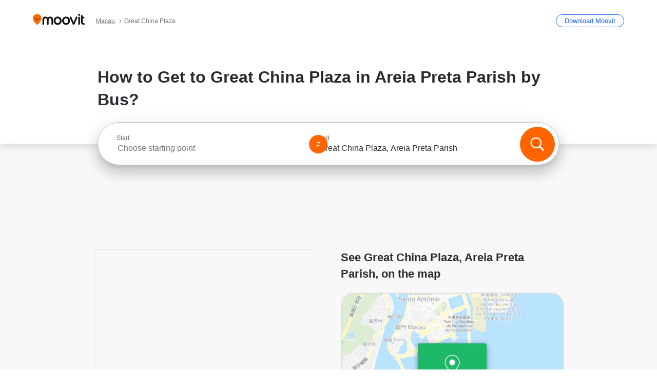

--- FILE ---
content_type: text/html; charset=utf-8
request_url: https://moovitapp.com/index/en/public_transit-%E5%A4%A7%E4%B8%AD%E8%8F%AF%E5%BB%A3%E5%A0%B4-Macau-site_38527575-4686
body_size: 70870
content:
<!doctype html>
<html class="no-js" lang="en-MO" dir="ltr"><head><title>How to Get to Great China Plaza in Areia Preta Parish by Bus?</title><meta charSet="utf-8"/><meta http-equiv="x-ua-compatible" content="ie=edge"/><meta name="viewport" content="width=device-width,minimum-scale=1,initial-scale=1"/><meta property="og:url" content="https://moovitapp.com/index/en/public_transit-%E5%A4%A7%E4%B8%AD%E8%8F%AF%E5%BB%A3%E5%A0%B4-Macau-site_38527575-4686"/><meta property="og:title" content="How to Get to Great China Plaza in Areia Preta Parish by Bus?"/><meta property="og:description" content="Moovit helps you to find the best routes to Great China Plaza using public transit and gives you step by step directions with updated schedule times for bus in Areia Preta Parish."/><meta property="og:type" content="article"/><meta property="og:locale" content="en"/><script src="https://cdn.cookielaw.org/scripttemplates/otSDKStub.js" data-document-language="true" type="text/javascript" charSet="UTF-8" data-domain-script="b286b1e1-23c0-48c5-9ed8-6f747ec441a0"></script><script id="boot-script-config" type="application/json">{"seoType":"Destinations","isMobile":false,"abTestId":null}</script><link rel="preload" as="script" href="https://appassets.mvtdev.com/index/public-transit-resources/V10/bootScript.474da30f93d59504849b.js"/><script src="https://appassets.mvtdev.com/index/public-transit-resources/V10/bootScript.474da30f93d59504849b.js"></script><script>
    dataLayer = [{
  "CountryName": "Macau",
  "MetroName": "Macau",
  "MetroId": "4686",
  "PageId": "site_38527575",
  "POIType": "efsite",
  "Wiki": "No",
  "PageLanguage": "en",
  "Property": "SEO",
  "SEOType": "Destinations",
  "HasImage": "Only_WEBP",
  "HasStations": "Yes",
  "NoIndex": "No",
  "CityName": "Areia Preta Parish",
  "SiteVersion": "4.281.0",
  "CategoryEnglishName": "bus line",
  "CategoryParentName": "transit station",
  "CategoryIsPhysical": "No",
  "isComingSoonPage": false,
  "LastUpdate": "2026-01-16T02:27:51.724Z",
  "TTCount": 1,
  "SupportedTTCount": 1,
  "FAQsCount": 2,
  "ClosestStationsCount": 6,
  "CummunityStopPhoto": "No",
  "POIName": "Great China Plaza, Areia Preta Parish",
  "AgencyID": "998431,998432",
  "AgencyName": "TCM,Transmac",
  "Ticketing": "No",
  "FareType": "None"
}];
    dataLayer.push({UserStatus: window.userStatus});
    isMobile = false;
    isRtl = false;
   </script><script async="">
  function sendPageLoadTimeToGA() {
    var performance = window.performance || window.msPerformance || window.webkitPerformance;
    var pageEnd = performance.mark('pageEnd');
      if (!pageEnd || !pageEnd.startTime) {
        return;
      }
      var loadTime = pageEnd.startTime / 1000;
      if (loadTime > 0) {
       window.dataLayer.push({
       event: 'web-vitals',
       event_category: 'Web Vitals',
       event_action: 'pageLoadTime',
       event_value: loadTime
     })
    }
  }
  window.addEventListener('load', function() {
    sendPageLoadTimeToGA();
  });
      </script><script async="">
            (function(w,d,s,l,i){w['global'] = d; w[l]=w[l]||[];w[l].push({'gtm.start':
            new Date().getTime(),event:'gtm.js'});var f=d.getElementsByTagName(s)[0],
            j=d.createElement(s),dl=l!='dataLayer'?'&l='+l:'';j.defer=true;j.rel='preconnect';j.src=
            'https://analytics.moovitapp.com/gtm.js?id='+i+dl;f.parentNode.insertBefore(j,f);
        })(window,document,'script','dataLayer','GTM-KLB29J8L');</script><link rel="canonical" href="https://moovitapp.com/index/en/public_transit-%E5%A4%A7%E4%B8%AD%E8%8F%AF%E5%BB%A3%E5%A0%B4-Macau-site_38527575-4686"/><link rel="alternate" href="https://moovitapp.com/index/en/public_transit-%E5%A4%A7%E4%B8%AD%E8%8F%AF%E5%BB%A3%E5%A0%B4-Macau-site_38527575-4686" hrefLang="en-MO"/><link rel="alternate" href="https://moovitapp.com/index/zh-tw/%E5%85%AC%E5%85%B1%E4%BA%A4%E9%80%9A-%E5%A4%A7%E4%B8%AD%E8%8F%AF%E5%BB%A3%E5%A0%B4-Macau-site_38527575-4686" hrefLang="zh-MO"/><link rel="alternate" href="https://moovitapp.com/index/en/public_transit-%E5%A4%A7%E4%B8%AD%E8%8F%AF%E5%BB%A3%E5%A0%B4-Macau-site_38527575-4686" hrefLang="en"/><link rel="alternate" href="https://moovitapp.com/index/zh-tw/%E5%85%AC%E5%85%B1%E4%BA%A4%E9%80%9A-%E5%A4%A7%E4%B8%AD%E8%8F%AF%E5%BB%A3%E5%A0%B4-Macau-site_38527575-4686" hrefLang="zh"/><link href="https://appassets.mvtdev.com/index/public-transit-resources/img/favicons/moovit_16.png" rel="icon" sizes="16x16"/><link href="https://appassets.mvtdev.com/index/public-transit-resources/img/favicons/moovit_32.png" rel="icon" sizes="32x32"/><link href="https://appassets.mvtdev.com/index/public-transit-resources/img/favicons/moovit_152.png" rel="icon" sizes="152x152"/><link href="https://appassets.mvtdev.com/index/public-transit-resources/img/favicons/home_screen_152.png" rel="apple-touch-icon-precomposed"/><script>window.ayData = {adUnitPageType: 'poi', UserStatus: typeof window !== 'undefined' && window.userStatus ? window.userStatus : undefined};</script><script async="" src="https://qpZRpQQ5gX7FFFedb.ay.delivery/manager/qpZRpQQ5gX7FFFedb" type="text/javascript" referrerPolicy="no-referrer-when-downgrade"></script><script id="gpt-content">
        let wereAdsInitialized = false;
        window.initializeAds = () => {
            if (wereAdsInitialized){
                return;
            }
            wereAdsInitialized = true;
            window.googletag = window.googletag || {};
            googletag.cmd = googletag.cmd || [];
            googletag.cmd.push(function() {
                googletag.pubads().setTargeting('MetroId', '4686');
            });
      }</script><style>
    :root {
        --light-on-dark-header-logo: url(/index/public-transit-resources/img/moovit_logo_white_full.svg);
        --banner-cta-color: #ce4910;
        --brand-color: #F0500C;
        --banner-border-gradient-color-1: #ffa266;
        --banner-border-gradient-color-2: #ff6400;
        --banner-bg-color: #e9e9e9;
        --main-link-color: #1a65e5;
        --main-link-hover-color: #2e79f9;
        --link-on-dark-color: #499df2;
        --link-on-mid-color: #0b0bd3;
        --input-label-color: #1a65e5;
        --button-on-dark-color: #0078d6;
        --button-on-dark-hover-color: #148cea;
        --button-on-light-color: #1a65e5;
        --button-on-light-hover-color: #2e79f9;
        --banner-phone-svg: no-repeat url(/index/public-transit-resources/img/banners/phone-route.svg) center top / 100%;
        --button-cta-color: #CE4910;
        --icons-sprite: url(https://appassets.mvtdev.com/index/public-transit-resources/img/sprite.css.svg);
        --badges-sprite: url(https://appassets.mvtdev.com/index/public-transit-resources/img/badges.png);
        --icon-tt-bus: url(/index/public-transit-resources/img/transit-types/bus.svg);
        --icon-tt-cablecar: url(/index/public-transit-resources/img/transit-types/cablecar.svg);
        --icon-tt-ferry: url(/index/public-transit-resources/img/transit-types/ferry.svg);
        --icon-tt-funicular: url(/index/public-transit-resources/img/transit-types/funicular.svg);
        --icon-tt-gondola: url(/index/public-transit-resources/img/transit-types/gondola.svg);
        --icon-tt-metro: url(/index/public-transit-resources/img/transit-types/metro.svg);
        --icon-tt-rail: url(/index/public-transit-resources/img/transit-types/rail.svg);
        --icon-tt-subway: url(/index/public-transit-resources/img/transit-types/subway.svg);
        --icon-tt-tram: url(/index/public-transit-resources/img/transit-types/tram.svg);
        --icon-tt-walking: url(/index/public-transit-resources/img/transit-types/walking.svg);
        --icon-gs-bus: url(/index/public-transit-resources/img/general-stations/bus.png);
        --icon-gs-cablecar: url(/index/public-transit-resources/img/general-stations/cablecar.png);
        --icon-gs-doubledecker: url(/index/public-transit-resources/img/general-stations/doubledecker.png);
        --icon-gs-ferry: url(/index/public-transit-resources/img/general-stations/ferry.png);
        --icon-gs-funicular: url(/index/public-transit-resources/img/general-stations/funicular.png);
        --icon-gs-gondola: url(/index/public-transit-resources/img/general-stations/gondola.png);
        --icon-gs-metro: url(/index/public-transit-resources/img/general-stations/metro.png);
        --icon-gs-rail: url(/index/public-transit-resources/img/general-stations/rail.png);
        --icon-gs-subway: url(/index/public-transit-resources/img/general-stations/subway.png);
        --icon-gs-tram: url(/index/public-transit-resources/img/general-stations/tram.png);
        --icon-gs-trolleybus: url(/index/public-transit-resources/img/general-stations/trolleybus.png);
    }
</style><style>.flex-row{display:flex}.flex-col{display:flex;flex-direction:column}.util-link-button{color:#1a65e5;text-decoration:underline;border:none;cursor:pointer;padding:0;margin:0;font:inherit;outline:0;background:0 0}.hide-scroll{overflow:hidden}.ads-mrec{margin:58px 0;background-color:#f8f8f8;border:1px solid #e6e6e6;height:332px}.ads-mrec{display:flex;justify-content:center;align-items:center}.ads-mrec .gpt-ad{margin:40px auto;width:100%;display:block}.ads-mrec .gpt-ad div{width:fit-content!important;height:fit-content!important;margin:auto;display:block!important}.gpt-ad.hide,.interstial-ad-slot{display:none}.top-ads{margin:16px auto;display:flex;justify-content:center}.top-ads .gpt-ad{width:fit-content}.mobile-banner-ad{background-color:#fff;max-height:320px;overflow:hidden;height:300px}.mobile-banner-ad{display:flex;justify-content:center;align-items:center}.mobile-banner-ad .gpt-ad{margin:auto;padding:4px;background-color:#f8f8f8;border-radius:2px}.first-column.monetization-ads,.second-column.monetization-ads{padding:24px 0 0}.header-sticky-ad{top:0;z-index:10;width:100%;background-color:#f8f8f8;border-bottom:1px solid #ddd;height:62px;-webkit-position:sticky;-moz-position:sticky;-ms-position:sticky;-o-position:sticky;position:sticky}.header-sticky-ad{display:flex;justify-content:center;align-items:center}.header-sticky-ad [id=div-gpt-ad-banner]{border:5px solid #f8f8f8}.sticky-items{z-index:100;position:fixed;bottom:0;width:100%;display:flex;flex-direction:column;align-items:center}.content-wrapper .first-column>:first-child.ads-mrec{margin-top:0}#onetrust-consent-sdk{z-index:9999999999;position:relative}#onetrust-consent-sdk .onetrust-pc-dark-filter{backdrop-filter:blur(10px);-webkit-backdrop-filter:blur(10px)}.promotion-popup{position:fixed;height:100%;top:0;left:0;width:100%;z-index:100000;background:rgba(0,0,0,.6509803922)}.popup-card{position:fixed;top:calc(50% - 37.5vw);left:12.5vw;width:75vw;min-height:75vw;background-color:#fff;flex-direction:column;padding:30px 25px;border-radius:20px;box-shadow:0 -4px 12px 0 rgba(0,0,0,.1)}.popup-card{display:flex;justify-content:center;align-items:center}.popup-card span{font-size:1.1176470588rem;font-weight:600;margin:0 16px;text-align:center}.popup-card .app-icon,.popup-card .btn-container.store-link,.popup-card span{margin-bottom:16px}.popup-card .close-popup{background:0 0;position:absolute;top:20px;right:20px;height:11px;width:11px;background:url(https://appassets.mvtdev.com/index/public-transit-resources/img/close.svg) no-repeat center/contain}.popup-card .close-popup.animated{opacity:0;animation:fade-in .5s 2s forwards}.popup-card .btn-container.mobile-site-link button{font-weight:500}.popup-card .btn-container.store-link a,.popup-card .btn-container.store-link button{background:#0278d6;margin:0;font-weight:500;font-size:1rem;border-radius:5px;min-height:40px;color:#fff;width:212px;padding:12px 18px;line-height:1;text-decoration:none}.popup-card .btn-container.mobile-site-link a{background:0 0;color:#696a6f;font-size:.5882352941rem;z-index:100;text-decoration:none}.popup-card .btn-container.mobile-site-link a{display:flex;justify-content:center;align-items:center}.popup-card .btn-container.mobile-site-link a .arrow{width:7px;height:7px;margin:0;background:url(https://appassets.mvtdev.com/index/public-transit-resources/img/arrow_gray.svg) no-repeat center/15px 15px}html[dir=rtl] .popup-card .btn-container.mobile-site-link a .arrow{padding-right:20px;transform:rotateZ(180deg)}html[dir=ltr] .popup-card .btn-container.mobile-site-link a .arrow{padding-left:20px}.selected-icon-test .selected-icon{animation:icon-shake 2s cubic-bezier(.15,0,0,1) .2s infinite;align-self:center;margin:0 8px}.selected-icon-test .selected-icon{width:24px;height:24px}@keyframes icon-shake{0%,24%{transform:translateY(0) rotate(0) scale(1,1)}19%,5%{transform:translateY(-7%) rotate(8deg) scale(1.05,1.05)}12%{transform:translateY(-7%) rotate(-8deg) scale(1.02,1.02)}}.selected-icon-test .popup-card .btn-container.store-link a,.selected-icon-test .popup-card .btn-container.store-link button{flex:1}.selected-icon-test .popup-card .btn-container.store-link button:last-child{display:flex;justify-content:center;align-items:center}@keyframes fade-in{100%{opacity:1;visibility:visible}}.promotion-popup.system{display:flex;align-items:center}.promotion-popup.system .popup-card{padding:0;min-height:125px;top:auto}.promotion-popup.system .popup-card .close-popup{top:10px;right:10px;width:12px;height:12px}.promotion-popup.system .popup-card .btn-container.mobile-site-link a{color:#fff;font-size:10px;position:absolute;display:flex;font-weight:400;bottom:-25px}html[dir=ltr] .promotion-popup.system .popup-card .btn-container.mobile-site-link a{right:0}html[dir=rtl] .promotion-popup.system .popup-card .btn-container.mobile-site-link a{left:0}.promotion-popup.system .popup-card .btn-container.mobile-site-link a .arrow{border-bottom:none;padding:10px;background:url(https://appassets.mvtdev.com/index/public-transit-resources/img/arrow_white.svg) no-repeat center/8px 8px}.promotion-popup.system.ios .popup-card .text-better-title{margin:0;padding:21px 28px;text-align:center;border-bottom:2px solid #f2f2f2;font-size:1rem;width:100%}.promotion-popup.system.ios .popup-card .btn-container.store-link{margin-bottom:0}.promotion-popup.system.ios .popup-card .btn-container.store-link a,.promotion-popup.system.ios .popup-card .btn-container.store-link button{background:0 0;font-weight:600;color:#007aff;padding:0;font-size:1rem}.promotion-popup.system.android .popup-card{border-radius:4px;min-height:119px}.promotion-popup.system.android .popup-card .text-better-title{margin:0;padding:20px 16px;text-align:left;font-size:.9411764706rem;color:rgba(0,0,0,.87);font-weight:400;line-height:1.5;letter-spacing:.0088235294rem}.promotion-popup.system.android .popup-card .btn-container.mobile-site-link{letter-spacing:.37px}.promotion-popup.system.android .popup-card .btn-container.store-link{display:flex;flex-grow:1;margin-bottom:4px;align-self:end;padding:0 13px;max-width:100%}.promotion-popup.system.android .popup-card .btn-container.store-link a,.promotion-popup.system.android .popup-card .btn-container.store-link button{text-align:end;text-transform:uppercase;background:0 0;font-weight:700;align-self:end;color:#007aff;min-height:36px;padding:0;font-size:.8235294118rem;line-height:1.14;letter-spacing:1.25px}.promotion-popup.system.android.map-popup .popup-card{box-shadow:0 11px 15px -7px rgba(0,0,0,.2),0 9px 46px 8px rgba(0,0,0,.12),0 24px 38px 3px rgba(0,0,0,.14);align-items:initial}.promotion-popup.system.android.map-popup .popup-card .text-better-title{text-align:start;padding:18px 16px;font-size:1.1764705882rem;color:#000;font-weight:500}.promotion-popup.system.android.map-popup .popup-card .btn-container.store-link{padding:0 5px}.promotion-popup.system.android.map-popup .popup-card .btn-container.store-link a,.promotion-popup.system.android.map-popup .popup-card .btn-container.store-link button{font-size:.8235294118rem;width:fit-content}.promotion-popup.system.android.map-popup .popup-card .btn-container.store-link a:first-child,.promotion-popup.system.android.map-popup .popup-card .btn-container.store-link button:first-child{font-weight:500;color:#666;margin:0 12px}.promotion-popup.system.android.map-popup .popup-card .btn-container.store-link a:last-child,.promotion-popup.system.android.map-popup .popup-card .btn-container.store-link button:last-child{font-weight:700;color:#1a65e5;margin:0 8px}.promotion-popup.system.android.map-popup .popup-card .btn-container.store-link a:last-child{display:flex;flex-direction:column;justify-content:center;padding-bottom:1px}.promotion-popup.system.ios.map-popup .popup-card{min-height:102px}.promotion-popup.system.ios.map-popup .popup-card .text-better-title{font-size:1rem;color:#000}.promotion-popup.system.ios.map-popup .popup-card .btn-container.store-link{display:flex;width:100%}.promotion-popup.system.ios.map-popup .popup-card .btn-container.store-link a,.promotion-popup.system.ios.map-popup .popup-card .btn-container.store-link button{width:fit-content;flex-grow:1;font-size:1rem}.promotion-popup.system.ios.map-popup .popup-card .btn-container.store-link a:first-child,.promotion-popup.system.ios.map-popup .popup-card .btn-container.store-link button:first-child{color:#666;font-weight:400}html[dir=rtl] .promotion-popup.system.ios.map-popup .popup-card .btn-container.store-link a:first-child,html[dir=rtl] .promotion-popup.system.ios.map-popup .popup-card .btn-container.store-link button:first-child{border-left:2px solid #f2f2f2}html[dir=ltr] .promotion-popup.system.ios.map-popup .popup-card .btn-container.store-link a:first-child,html[dir=ltr] .promotion-popup.system.ios.map-popup .popup-card .btn-container.store-link button:first-child{border-right:2px solid #f2f2f2}.promotion-popup.system.ios.map-popup .popup-card .btn-container.store-link a:last-child,.promotion-popup.system.ios.map-popup .popup-card .btn-container.store-link button:last-child{font-weight:700;color:#007aff}.promotion-popup.system.ios.map-popup .popup-card .btn-container.store-link a{display:flex;align-items:center;justify-content:center}.promotion-popup.map-popup.useapp-container.returning-users-test-design.android .popup-card,.promotion-popup.map-popup.useapp-container.returning-users-test-design.ios .popup-card{border-radius:20px;padding:18px 24px;align-items:center;position:relative;display:flex;flex-direction:column}.promotion-popup.map-popup.useapp-container.returning-users-test-design.android .popup-card .popup-icon-container,.promotion-popup.map-popup.useapp-container.returning-users-test-design.ios .popup-card .popup-icon-container{width:100%}.promotion-popup.map-popup.useapp-container.returning-users-test-design.android .popup-card .popup-icon-container,.promotion-popup.map-popup.useapp-container.returning-users-test-design.ios .popup-card .popup-icon-container{display:flex;justify-content:center;align-items:center}.promotion-popup.map-popup.useapp-container.returning-users-test-design.android .popup-card .popup-icon-container img,.promotion-popup.map-popup.useapp-container.returning-users-test-design.ios .popup-card .popup-icon-container img{margin-bottom:20px}.promotion-popup.map-popup.useapp-container.returning-users-test-design.android .popup-card .btn-container.store-link,.promotion-popup.map-popup.useapp-container.returning-users-test-design.ios .popup-card .btn-container.store-link{width:100%;height:40px;padding:0;margin-bottom:6px}.promotion-popup.map-popup.useapp-container.returning-users-test-design.android .popup-card .btn-container.store-link a,.promotion-popup.map-popup.useapp-container.returning-users-test-design.android .popup-card .btn-container.store-link button,.promotion-popup.map-popup.useapp-container.returning-users-test-design.ios .popup-card .btn-container.store-link a,.promotion-popup.map-popup.useapp-container.returning-users-test-design.ios .popup-card .btn-container.store-link button{height:44px}.promotion-popup.map-popup.useapp-container.returning-users-test-design.android .popup-card .btn-container.store-link a:first-child,.promotion-popup.map-popup.useapp-container.returning-users-test-design.android .popup-card .btn-container.store-link button:first-child,.promotion-popup.map-popup.useapp-container.returning-users-test-design.ios .popup-card .btn-container.store-link a:first-child,.promotion-popup.map-popup.useapp-container.returning-users-test-design.ios .popup-card .btn-container.store-link button:first-child{color:#007aff}.promotion-popup.map-popup.useapp-container.returning-users-test-design.android .popup-card .btn-container.store-link .generic-button,.promotion-popup.map-popup.useapp-container.returning-users-test-design.ios .popup-card .btn-container.store-link .generic-button{align-self:unset;width:100%;text-align:center;margin:0;background-color:#1a65e5;color:#fff;font-size:.8235294118rem;line-height:1.0588235294rem;font-weight:400}.promotion-popup.map-popup.useapp-container.returning-users-test-design.android .popup-card .popup-desc,.promotion-popup.map-popup.useapp-container.returning-users-test-design.ios .popup-card .popup-desc{margin:0 0 24px 0;font-weight:400;width:100%;border:none;text-align:center;font-size:.9411764706rem;line-height:1.2941176471rem}.promotion-popup.map-popup.useapp-container.returning-users-test-design.android .popup-card .text-better-title,.promotion-popup.map-popup.useapp-container.returning-users-test-design.ios .popup-card .text-better-title{font-size:.9411764706rem;line-height:1.2941176471rem;padding:0 0 4px 0;border:none;font-weight:700}.promotion-popup.map-popup.useapp-container.returning-users-test-design.android .popup-card .btn-container.store-link .store-link-button{text-transform:unset}.promotion-popup.map-popup.useapp-container.returning-users-test-design.no-exit .popup-card .btn-container.store-link button:first-child.close-popup{display:none}.side-btn{color:#fff;font-size:.8235294118rem;font-weight:700;padding:12px 18px;border-radius:1000px 0 0 1000px;position:fixed;bottom:360px;z-index:99999}html[dir=ltr] .side-btn{right:0}html[dir=rtl] .side-btn{left:0}html[dir=rtl] .side-btn{border-radius:0 1000px 1000px 0}.side-btn.line-banner{background:#1a65e5}.side-btn.poi-banner{background:#1a65e5}.side-btn{padding:12px 22px 12px 18px;transform:translateX(8px)}html[dir=rtl] .side-btn{padding:12px 18px 12px 22px;transform:translateX(-8px)}.loader-lean{display:block;padding:50px;background:rgba(255,255,255,.9019607843);position:fixed;z-index:999999;left:0;top:34%;right:0;margin:auto;width:fit-content;border-radius:15px}.loader-inner{border:7px solid #ddd;border-top:7px solid #ff6400;border-radius:50%;width:50px;height:50px;animation:spin .8s linear infinite}@keyframes spin{0%{transform:rotate(0)}100%{transform:rotate(360deg)}}.show-loader{display:flex}.hide-loader{display:none}.store-link-button.button-disabled{background:#d8d8d8!important}.centered-loader-container{height:100%;width:100%;display:flex;justify-content:center;align-items:center;position:absolute;left:0;top:0}*,::after,::before{box-sizing:inherit}::-moz-selection,::selection{background:#bdc3c7}input:-webkit-autofill,input:-webkit-autofill:focus,select:-webkit-autofill,textarea:-webkit-autofill{box-shadow:0 0 0 100px #fff inset}::-webkit-scrollbar{height:3px;width:6px}::-webkit-scrollbar-track{background-color:#d9dcde}::-webkit-scrollbar-thumb{background-color:#a7a8aa}::placeholder{color:#6e7072}::-webkit-input-placeholder{color:#6e7072}.clearfix::after,.clearfix::before{content:" ";display:table}.clearfix::after{clear:both}.mobile{display:none}button,input{-webkit-appearance:none;-moz-appearance:none;appearance:none;border:none}button:focus,input:focus{box-shadow:none}button{cursor:pointer}button,input,textarea{font-size:.7843117647rem}input:focus{outline:0}ul{margin:0;padding:0}li{list-style:none}html{-ms-text-size-adjust:100%;-webkit-text-size-adjust:100%;font-size:106.25%}@supports (font:-apple-system-body){html{font:-apple-system-body}}html[dir=ltr] body,html[dir=ltr] input[type=text]{font-family:Roboto,-apple-system,BlinkMacSystemFont,sans-serif}html[dir=rtl] body,html[dir=rtl] input[type=text]{font-family:"open sans hebrew",sans-serif}html[lang=he] .body-wrapper,html[lang=he] .body-wrapper *{font-family:Rubik,-apple-system,BlinkMacSystemFont,"Segoe UI",Roboto,sans-serif!important}html[lang=he] .body-wrapper .review-text{font-family:PublicSans,-apple-system,BlinkMacSystemFont,"Segoe UI",Roboto,sans-serif!important}body,html{box-sizing:border-box;-moz-box-sizing:border-box;-webkit-box-sizing:border-box}body{background:#fff;color:#292a30;margin:0;font-family:arial,helvetica,sans-serif;font-size:.9411764706rem}@supports (font:-apple-system-body){body{font-size:inherit}}.disabled-body-scroll{overflow:hidden}a{transition:color .3s,background-color .3s}.backdrop{background:rgba(0,0,0,.5);height:100vh;left:0;position:fixed;top:0;width:100%;z-index:1000}.app-button{cursor:pointer;display:inline-block;width:90px}.app-button img{height:auto;width:100%}html[dir=ltr] .app-button:first-child{margin-right:5px}html[dir=rtl] .app-button:first-child{margin-left:5px}.action-button{background:var(--button-on-light-color);border-radius:2px;color:#fff;display:inline-block;font-size:.7647058824rem;text-decoration:none;padding:8px 16px;transition:background .2s}.action-button:hover{background:var(--button-on-light-hover-color)}.generic-button{text-decoration:none;padding:10px 10px;font-weight:500;border-radius:4px;margin:15px auto;text-align:center;font-size:.8823529412rem;box-shadow:0 1px 2px rgba(0,0,0,.33)}.generic-button.blue-button{background-color:var(--button-on-light-color);color:#fff;font-size:.9411764706rem;padding:13px 16px}.generic-button.green-button{background-color:#1db969;color:#fff}.generic-button:focus{outline-width:2px;outline-style:solid;outline-color:#031926}.sticky-wrapper{position:-webkit-sticky;position:sticky;top:0;z-index:11}.sticky-wrapper.no-sticky{position:relative}.btn-site-container.mobile-site-link{display:flex;justify-content:center}.btn-site-container.mobile-site-link a{color:#696a6f;font-size:.7647058824rem;display:flex;font-weight:400;margin-top:15px;text-decoration:none}.btn-site-container.mobile-site-link a .arrow{border-bottom:none;padding:8px;background:url(https://appassets.mvtdev.com/index/public-transit-resources/img/arrow_gray.svg) no-repeat center/8px 8px}.body-wrapper{background:#f8f8f8;min-height:calc(100vh - 158px);position:relative}.body-wrapper #search-scroll-anchor{position:absolute;z-index:-1;visibility:hidden}.body-wrapper.coming-soon{min-height:initial}.body-wrapper.coming-soon .map{padding:44px 24px 26px}.shadow{box-shadow:0 0 4px 1px rgba(0,0,0,.2)}.hidden{display:none}#skip-to-content{height:1px;position:absolute;width:1px;color:inherit;text-decoration:none;background-color:#efefef;overflow:hidden}#skip-to-content:focus{height:auto;position:fixed;width:auto;top:65px;z-index:9999;padding:5px}html[dir=ltr] #skip-to-content:focus{left:25px}html[dir=rtl] #skip-to-content:focus{right:25px}body.distribusion-widget-displayed .bannerAd{z-index:999}.advertiser-title,div.bannerAd{position:fixed;bottom:0;width:100%;height:60px;border-top:1px solid #ecf0f1;background:#f8f8f8;z-index:9999}.advertiser-title,div.bannerAd{display:flex;justify-content:center;align-items:center}.advertiser-title{left:0;right:0;height:16px;bottom:60px;color:#696a6f;padding-top:5px;font-size:.6470588235rem;text-transform:uppercase;font-weight:800}.advertiser-title~.bannerAd{border-top:none}.mv-script-loader{z-index:99999;position:fixed;top:0;left:0;width:100%;height:100%;background:#fff}.lang-bar{display:flex}.lang-bar li a{display:block;width:42px;line-height:20px;text-align:center;color:#737578;text-decoration:none;font-size:.8235294118rem;border:1px solid #737578;border-radius:2px}html[dir=ltr] .lang-bar li:not(:last-of-type) a{margin-right:8px}html[dir=rtl] .lang-bar li:not(:last-of-type) a{margin-left:8px}header{border-bottom:1px solid rgba(0,0,0,.15);background:#fff;height:80px;position:relative;width:100%}header.old-hero-section-design{background:#001926}header .header-container{width:100%;display:flex;justify-content:space-between;align-items:center}header .logo-container{display:flex;align-items:center}header .logo{cursor:pointer}header .logo span{width:100%;height:100%}header .logo img{width:101px;height:auto}header .branch-indication{font-size:12px;margin-inline-start:12px}header.blur-filter{z-index:1}header .breadcrumbs-wrapper{padding:0 1.1764705882rem;flex-grow:1}header .breadcrumbs-wrapper li>a,header .breadcrumbs-wrapper li>span{font-size:.7058823529rem;color:#737578}header .btn-container button{background:var(--button-on-light-color);margin:0;color:#fff;border-radius:5px;font-weight:700;font-size:.8235294118pxrem;text-transform:capitalize;padding:10px 12px;line-height:1;width:max-content;min-width:181px;height:36px}.faq{background:#fff;padding:30px}.faq .faq-section{border-bottom:1px solid #ddd;font-size:.8235294118rem;margin-bottom:23px;color:rgba(41,42,48,.83)}.faq .faq-section:first-child h3{margin-top:0}.faq .faq-section:last-child{border-bottom:none;margin-bottom:0}.faq .faq-section:last-child .answer{margin-bottom:0}.faq .faq-section .question{font-size:.9411764706rem;margin-bottom:7px;margin-top:3px}.faq .faq-section .answer{position:relative;margin:8px 0 20px}.faq .faq-section .answer.multi br{display:block;content:"";height:8px}.faq .faq-section .answer.multi br:first-of-type{height:0}.faq .faq-section .answer.stations-on-street-faq-answer{margin-bottom:0}.faq .faq-section .more-details-link{display:block;color:var(--main-link-color);margin:1em 0}.faq .faq-section.stations-faq .answer,.faq .faq-section.stations-faq li{margin-bottom:8px}.faq .faq-section.stations-faq ul{margin-bottom:20px}.faq .faq-section .intersections-list{margin-top:8px;list-style:none}.faq .faq-section .intersections-list li{margin-bottom:4px;padding-inline-start:8px}.faq .faq-section .intersections-list li::before{content:"-";color:rgba(41,42,48,.83);padding-inline-end:8px}.faq .faq-section .stations-list{display:flex;flex-direction:column;gap:8px;margin:8px 0 20px}.faq a,.faq button{background:0 0;text-decoration:underline rgba(41,42,48,.83);color:rgba(41,42,48,.83)}.breadcrumbs-wrapper{overflow:hidden;position:relative}.breadcrumbs{margin:0;padding:0}.breadcrumbs.sitemap{margin:22px 0 15px}.breadcrumbs li{overflow:hidden;text-overflow:ellipsis;white-space:nowrap}.breadcrumbs li a{position:relative;transition:all .3s;margin:2px;text-decoration:underline;color:#6e7072}html[dir=ltr] .breadcrumbs li a{padding-right:.3529411765rem}html[dir=rtl] .breadcrumbs li a{padding-left:.3529411765rem}.breadcrumbs li a:active{outline:0}.breadcrumbs li a::after{background:var(--icons-sprite) -7.2941176471rem -4.1176470588rem no-repeat;background-size:9.2941176471rem;content:"";display:inline-block;height:.4705882353rem;position:relative;top:.2352941176rem;width:.2352941176rem}html[dir=ltr] .breadcrumbs li a::after{right:-.1176470588rem}html[dir=rtl] .breadcrumbs li a::after{left:-.1176470588rem}html[dir=ltr] .breadcrumbs li a::after{transform:translateY(-50%)}html[dir=rtl] .breadcrumbs li a::after{transform:translateY(-50%) scaleX(-1)}.breadcrumbs li a:hover{color:#292a30}.breadcrumbs li a:focus{margin:2px}.breadcrumbs li a span{text-decoration:underline;color:#6e7072}html[dir=ltr] .breadcrumbs li a span{padding-right:.3529411765rem}html[dir=rtl] .breadcrumbs li a span{padding-left:.3529411765rem}.breadcrumbs li:last-child a{pointer-events:none;text-decoration:none}html[dir=ltr] .breadcrumbs li:last-child a{padding-right:0}html[dir=rtl] .breadcrumbs li:last-child a{padding-left:0}.breadcrumbs li:last-child a::after{display:none}.breadcrumbs li:last-child a span{text-decoration:none}.content-section{padding-bottom:47px}.content-section.maps{background:#f8f8f8}.content-section.metro{padding-bottom:0}.content-section .content-wrapper>.title{display:block;font-size:.9411764706rem;font-weight:500;line-height:1.2;margin-top:48px;width:calc(50% - 14px)}.content-section .get-directions-btn.mobile{display:none}.content-wrapper{margin:0 auto;max-width:1200px;padding:0 24px}.content-wrapper .show-more-btn-d,.content-wrapper .show-more-btn-m{background-color:#fff;width:100%;display:flex;align-items:center;font-size:.8235294118rem}.content-wrapper .show-more-btn-d::after,.content-wrapper .show-more-btn-m::after{content:none}.content-wrapper .show-more-btn-d span,.content-wrapper .show-more-btn-m span{color:var(--main-link-color);text-decoration:underline;cursor:pointer}.content-wrapper .show-more-btn-d span:hover,.content-wrapper .show-more-btn-m span:hover{color:#095cc0}.full-column{padding:48px 0 0;float:left;width:100%}.breadcrumbs~.full-column{padding-top:0}html[dir=ltr] .full-column{float:left}html[dir=rtl] .full-column{float:right}.first-column,.second-column{padding:48px 0 0;width:50%}.breadcrumbs~.first-column,.breadcrumbs~.second-column{padding-top:0}.single-column{padding:48px 0 0;width:100%}.info-text{margin:0}.info-text p{color:#525357}.info-text span:last-of-type:after{content:""}.info-poi .info-text{margin-top:10px;margin-bottom:10px}.info-poi .info-text:first-child{margin-top:0}.info-poi .info-text:last-child{margin-bottom:0}.info-text.info-text-cut.expanded .info-text-undercut{opacity:0}.info-text.info-text-cut.expanded .info-text-undercut.visible{display:inline;-webkit-animation:fadeIn .6s;-webkit-animation-fill-mode:forwards;animation:fadeIn .6s;animation-fill-mode:forwards}.info-wrapper{padding-top:20px}html[dir=ltr] .info-wrapper.first-column{float:left}html[dir=rtl] .info-wrapper.first-column{float:right}html[dir=ltr] .info-wrapper.first-column{padding-right:24px}html[dir=rtl] .info-wrapper.first-column{padding-left:24px}html[dir=ltr] .info-wrapper.second-column{float:right}html[dir=rtl] .info-wrapper.second-column{float:left}html[dir=ltr] .info-wrapper.second-column{padding-left:24px}html[dir=rtl] .info-wrapper.second-column{padding-right:24px}.info-wrapper .name-hidden{height:0;overflow:hidden;width:0}.info-wrapper .events-promo,.info-wrapper .info-container,.info-wrapper .store-promo{background:#fff;margin-bottom:36px;padding:30px;font-size:.8235294118rem}.info-wrapper .events-btn{background:var(--main-link-color);border-radius:2px;color:#fff;display:inline-block;font-size:.9411764706rem;margin-top:12px;padding:9px 20px;text-decoration:none;transition:all .3s}.info-wrapper .events-btn:hover{background:#095cc0}.info-wrapper .store-promo .logo{width:120px}.info-wrapper .store-promo .text{margin-top:6px;margin-bottom:16px}.info-wrapper .store-promo .text a{color:#292a30}.info-wrapper .store-action-button{display:inline-block;max-width:135px;width:50%;background:0 0}html[dir=ltr] .info-wrapper .store-action-button:first-of-type{margin-right:10px}html[dir=rtl] .info-wrapper .store-action-button:first-of-type{margin-left:10px}.info-wrapper .store-action-button img{width:100%}.info-wrapper .store-action-button:focus{outline-width:3px;outline-style:solid}.info-wrapper .title{color:#292a30;display:block;font-size:.9411764706rem;font-weight:700;line-height:1.4;margin-bottom:14px;width:100%}.info-wrapper .title a{color:var(--main-link-color);text-decoration:none}.info-wrapper .offline-map{color:#292a30;font-weight:400;padding:10px 0 0}.info-wrapper .offline-map.title{margin-top:40px;font-size:1.4117647059rem}.info-wrapper .offline-map.subtitle{margin:0;text-decoration:underline;font-size:1.2941176471rem;color:#292a30}.info-wrapper .offline-map.subtitle a{color:#292a30}.info-wrapper .info-container .title{font-weight:600}.info-wrapper .info-container .title:first-child{margin-top:0}.info-wrapper .info-container.moovit-promo{margin-bottom:28px;padding-top:25px}.info-wrapper .info-container .info-section{border-top:1px solid #ccc;margin-top:24px;padding-top:27px}.info-wrapper .info-container .info-section .info-text-undercut{display:none}.info-wrapper .info-container .info-section:first-child{margin-top:0;padding-top:0;border-top:none}.info-wrapper .info-container .info-section:first-child .title{width:100%}.info-wrapper .info-container .info-section:first-child a::after{display:none}.info-wrapper .info-container .info-section .wiki-info+.info-section{border:none}.info-wrapper .info-container .info-section .wiki-link a{margin:20px 0 12px}.info-wrapper .info-container .info-section a,.info-wrapper .info-container .info-section button{color:rgba(41,42,48,.83);display:inline;font-size:.8235294118rem;background:0 0}.info-wrapper .info-container .info-section a:hover,.info-wrapper .info-container .info-section button:hover{color:#292a30}.info-wrapper .info-container .info-section a.info-expand,.info-wrapper .info-container .info-section button.info-expand{background:url(https://appassets.mvtdev.com/index/public-transit-resources/img/more.svg) no-repeat;background-size:contain;display:inline-block;height:10px;margin:0;width:18px}.info-wrapper .info-container .info-section a.info-expand:hover,.info-wrapper .info-container .info-section button.info-expand:hover{background:url(https://appassets.mvtdev.com/index/public-transit-resources/img/more_hover.svg) no-repeat;background-size:contain}.info-wrapper .info-container .info-section a{display:inline-block}.info-wrapper .info-container .title.has-icon::before{content:"";display:inline-block;height:20px;margin-right:2px;position:relative;top:-2px;vertical-align:bottom;width:20px}.info-wrapper .info-container .title.location-icon::before{content:url(https://appassets.mvtdev.com/index/public-transit-resources/img/location.svg)}.info-wrapper .info-container .subtitle{color:#737578;display:block;font-size:.8235294118rem;margin-bottom:8px}.info-wrapper .info-container .info-text{font-size:.8235294118rem;line-height:1.3;color:rgba(41,42,48,.83)}.info-wrapper .info-container .info-text p:first-child{margin-top:0}.info-wrapper .info-container .info-text p:last-child{margin-bottom:0}.info-wrapper .info-container .image-section{margin-top:13px}.info-wrapper .info-container .info-image{display:block;overflow:hidden;position:relative;height:300px;width:100%}html[dir=ltr] .info-wrapper .info-container .info-image{margin-right:16px}html[dir=rtl] .info-wrapper .info-container .info-image{margin-left:16px}html[dir=ltr] .info-wrapper .info-container .info-image:last-child{margin-right:0}html[dir=rtl] .info-wrapper .info-container .info-image:last-child{margin-left:0}.info-wrapper .info-container .info-image>img{height:100%;max-width:100%;width:auto;max-height:300px}html[dir=ltr] .lines-container .view-all,html[dir=ltr] .maps-container .view-all{text-align:right}html[dir=rtl] .lines-container .view-all,html[dir=rtl] .maps-container .view-all{text-align:left}.line-item,.map-item{position:relative;transition:all .3s}.line-item::after,.map-item::after{content:"";background:var(--icons-sprite) -189px 89.75% no-repeat;background-size:229px;display:block;pointer-events:none;position:absolute;top:50%;width:6px;height:12px;transition:all .3s}html[dir=ltr] .line-item::after,html[dir=ltr] .map-item::after{right:16px}html[dir=rtl] .line-item::after,html[dir=rtl] .map-item::after{left:16px}html[dir=ltr] .line-item::after,html[dir=ltr] .map-item::after{transform:translateY(-50%)}html[dir=rtl] .line-item::after,html[dir=rtl] .map-item::after{transform:translateY(-50%) scaleX(-1)}.line-item:last-of-type a,.map-item:last-of-type a{border:none}html[dir=ltr] .line-item:hover::after,html[dir=ltr] .map-item:hover::after{right:14px}html[dir=rtl] .line-item:hover::after,html[dir=rtl] .map-item:hover::after{left:14px}.line-item a,.line-item button,.map-item a,.map-item button{background:#fff;border-bottom:1px solid #ddd;display:table;min-height:64px;padding:16px 24px;text-decoration:none;width:100%}.line-item a:focus,.line-item button:focus,.map-item a:focus,.map-item button:focus{margin:2px}.line-item{text-decoration:none}.line-item .line-image-container,.line-item .line-title{display:table-cell;vertical-align:middle;width:1px}.line-item .line-title{color:#525357;width:100%;word-break:break-word}html[dir=ltr] .line-item .line-title{padding-left:24px}html[dir=rtl] .line-item .line-title{padding-right:24px}.line-item .line-image-container{white-space:nowrap}.map-item .map-image-container,.map-item .map-title{display:table-cell;vertical-align:middle;width:1px}.map-item .map-image{display:block;height:42px;white-space:nowrap;width:42px;background:no-repeat url(https://appassets.mvtdev.com/index/public-transit-resources/img/map-thumbs/map-thumbs.png);overflow:hidden;background-size:144.5px}.map-item .map-image.thumb-1{background-position:-3.1px 0}.map-item .map-image.thumb-2{background-position:-48.2px 0}.map-item .map-image.thumb-3{background-position:-93.3px 0}.map-item .map-image.thumb-4{background-position:-3.1px -45.1px}.map-item .map-image.thumb-5{background-position:-48.2px -45.1px}.map-item .map-image.thumb-6{background-position:-93.3px -45.1px}.map-item .map-image.thumb-7{background-position:-3.1px -90.2px}.map-item .map-image.thumb-8{background-position:-48.2px -90.2px}.map-item .map-image.thumb-9{background-position:-93.3px -90.2px}.map-item .map-image.thumb-10{background-position:-3.1px -135.3px}.map-item .map-title{color:#525357;width:100%;word-wrap:break-word}html[dir=ltr] .map-item .map-title{padding-left:24px}html[dir=rtl] .map-item .map-title{padding-right:24px}html[dir=ltr] .map-item .map-title:only-child{padding-left:0}html[dir=rtl] .map-item .map-title:only-child{padding-right:0}.content-section .coming-soon-wrapper{margin:0 auto;text-align:center;background-color:#f3f6f8;padding-top:47px}.content-section .coming-soon-wrapper .icon-container{background:url(https://appassets.mvtdev.com/index/public-transit-resources/img/wheel.gif) no-repeat;width:240px;height:190px;margin:0 auto;display:block;background-size:contain;text-align:center}.content-section .coming-soon-wrapper .support-link-wrapper{margin:0 auto;vertical-align:bottom;margin-top:390px;padding:0 30px;color:#737578;font-size:.8235294118rem}.content-section .coming-soon-wrapper .support-link-wrapper a{color:#0f70d1}.content-section .coming-soon-wrapper p{line-height:20px;max-width:430px;margin:6px auto;padding:0 30px;box-sizing:content-box}.content-section .coming-soon-wrapper h2{margin-bottom:0}.coming-soon-state{height:auto}.content-header{color:#6e7072;display:block;font-size:.9411764706rem;font-weight:700;margin:0;padding:36px 0 20px}.content-header.nearby-list{background:#fff;padding:20px 24px 0}.lines-wrapper .content-header{padding-top:20px}.content-header-sub{color:#6e7072}.sitemap-info-wrapper{width:100%}.sitemap-info-wrapper .info-container{background:#fff;padding:23px 28px 24px}.sitemap-info-wrapper .info-container .info-text{color:#525357;font-size:.8235294118rem;line-height:1.3}.content-section.master-index .links-wrapper .links-container{display:flex;flex-wrap:wrap}.content-section.master-index .links-wrapper .links-container li{width:40px;padding:3px 0;line-height:1;background-color:#fff;border:1px solid #bdc3c7;margin-bottom:10px;text-align:center}html[dir=ltr] .content-section.master-index .links-wrapper .links-container li{margin-right:10px}html[dir=rtl] .content-section.master-index .links-wrapper .links-container li{margin-left:10px}.content-section.master-index .links-wrapper .links-container li a{margin-bottom:0;text-decoration:none}.links-wrapper{margin:23px 0 40px}.links-wrapper.four-columns{columns:100px 4}.links-wrapper.two-columns{width:50%}html[dir=ltr] .links-wrapper.two-columns{float:left}html[dir=rtl] .links-wrapper.two-columns{float:right}.view-all{color:var(--main-link-color);display:block;font-size:.8235294118rem;margin:16px 0 40px;text-transform:uppercase}.view-all:hover{color:var(--main-link-hover-color)}.info-wrapper .lines-wrapper .title,.info-wrapper .maps-wrapper .title,.links-container .title{color:#292a30;font-size:.9411764706rem;line-height:1.3;margin:25px 0 25px;position:relative}.info-wrapper .lines-wrapper .title>span,.info-wrapper .maps-wrapper .title>span,.links-container .title>span{position:relative;z-index:2}.info-wrapper .lines-wrapper .title:after,.info-wrapper .maps-wrapper .title:after,.links-container .title:after{content:"";z-index:1;position:absolute;width:calc(100% + 48px);height:calc(100% + 48px);padding:20px 0;left:-24px;top:-24px;background:#f3f6f8;display:block}.links-container{line-height:1.4;margin:0;padding:0}.links-container li{display:list-item;list-style:none;width:100%;font-size:.8235294118rem;margin-bottom:.8823529412rem;word-break:break-word}.links-container a{color:#6e7072;font-size:.8235294118rem}.links-container a:hover{color:#292a30}.links-container .view-all{color:var(--main-link-color);margin:0}.links-container .info-text{color:#292a30;font-size:.8235294118rem;line-height:1.4}.links-container:not(:first-child) .title{margin:44px 0 38px}.info-link{display:inline;margin-bottom:8px}.info-link::after{background:#737578;border-radius:50%;content:"";display:inline-block;height:3px;margin:0 4px;position:relative;top:-3px;width:3px}.info-link:last-child::after{display:none}html[dir=ltr] .other-agencies .info-link{margin-right:10px}html[dir=rtl] .other-agencies .info-link{margin-left:10px}.other-agencies .info-link::after{display:none}h2.large-title{width:100%;font-weight:400;padding:10px 0 0;font-size:24px}h2.large-title.index-page-subtitle{margin-bottom:0}.info-wrapper.crowd-source img{width:100%;height:auto}.store-link-button.button-disabled{background:#d8d8d8!important}.mvf-wrapper{display:flex;justify-content:space-between;align-items:center;height:26px;white-space:nowrap;background:#fff;width:auto;padding:1px 0 .3em;position:relative;border-bottom-left-radius:3px;border-bottom-right-radius:3px;color:#292a30;font-weight:700;font-size:inherit;line-height:2.1}.mvf-wrapper img{box-sizing:border-box;display:block;width:auto;max-height:100%}.mvf-wrapper .text{color:#292a30;font-weight:700;font-size:inherit;max-width:6.5em;padding-top:1px}.mvf-wrapper .text{overflow:hidden;text-overflow:ellipsis;white-space:nowrap}html[dir=ltr] .mvf-wrapper.has-agency .agency,html[dir=ltr] .mvf-wrapper.has-agency.multi-image .agency,html[dir=ltr] .mvf-wrapper.has-agency.single-image .agency{padding-right:4px}html[dir=rtl] .mvf-wrapper.has-agency .agency,html[dir=rtl] .mvf-wrapper.has-agency.multi-image .agency,html[dir=rtl] .mvf-wrapper.has-agency.single-image .agency{padding-left:4px}.mvf-wrapper.single-image{background:0 0;padding:0}.mvf-wrapper.single-image::before{border:none}.mvf-wrapper.single-image .has-mask span{height:inherit}.mvf-wrapper.multi-image{background:#fff}.mvf-wrapper.multi-image .line img{padding:15%}.mvf-wrapper.has-transit{background:#fff}.mvf-wrapper.has-transit::before{border-bottom:none}html[dir=ltr] .mvf-wrapper>img:not(:only-child){margin-right:4px}html[dir=rtl] .mvf-wrapper>img:not(:only-child){margin-left:4px}.mvf-wrapper.no-image{height:26px;border-bottom-width:4px;border-bottom-style:solid;padding:0 5px;display:inline-flex}.mvf-wrapper .agency,.mvf-wrapper .transit{height:inherit}.mvf-wrapper .has-mask span{display:block;height:18px;width:auto;mask-repeat:no-repeat;-webkit-mask-repeat:no-repeat;mask-position:center;-webkit-mask-position:center;mask-size:contain;-webkit-mask-size:contain}.mvf-wrapper .has-mask img{opacity:0}.mvf-wrapper::before{border:1px solid #bdc3c7;border-bottom:0;border-radius:3px 3px 0 0;bottom:0;content:"";display:block;left:0;position:absolute;right:0;top:0}.mvf-wrapper .seperator{color:#bdc3c7;padding:0 .3em;text-align:center}.mvf-wrapper>[class^=transit-icon],.routes-info img[class^=transit-icon],.stations-container img[class^=transit-icon]{background:var(--icons-sprite) center/651% no-repeat;display:block;height:18px;width:18px;position:relative;background-position:4% 98.5%}.mvf-wrapper>[class*=-metro],.routes-info img[class*=-metro],.stations-container img[class*=-metro]{background-position:4% 59%}.mvf-wrapper>[class*=-bus],.routes-info img[class*=-bus],.stations-container img[class*=-bus]{background-position:23% 59%}.mvf-wrapper>[class*=-cable],.mvf-wrapper>[class*=-cablecar],.routes-info img[class*=-cable],.routes-info img[class*=-cablecar],.stations-container img[class*=-cable],.stations-container img[class*=-cablecar]{background-position:42% 59%}.mvf-wrapper>[class*=-ferry],.routes-info img[class*=-ferry],.stations-container img[class*=-ferry]{background-position:60% 59%}.mvf-wrapper>[class*=-funicular],.routes-info img[class*=-funicular],.stations-container img[class*=-funicular]{background-position:80% 59%}.mvf-wrapper>[class*=-gondola],.routes-info img[class*=-gondola],.stations-container img[class*=-gondola]{background-position:98% 59%}.mvf-wrapper>[class*=-light],.mvf-wrapper>[class*=-tram],.routes-info img[class*=-light],.routes-info img[class*=-tram],.stations-container img[class*=-light],.stations-container img[class*=-tram]{background-position:4% 98.5%}.mvf-wrapper>[class*=-subway],.mvf-wrapper>[class*=-tube],.routes-info img[class*=-subway],.routes-info img[class*=-tube],.stations-container img[class*=-subway],.stations-container img[class*=-tube]{background-position:22.5% 98.5%}.mvf-wrapper>[class*=-rail],.mvf-wrapper>[class*=-rer],.mvf-wrapper>[class*=-train],.mvf-wrapper>[class*=railways],.routes-info img[class*=-rail],.routes-info img[class*=-rer],.routes-info img[class*=-train],.routes-info img[class*=railways],.stations-container img[class*=-rail],.stations-container img[class*=-rer],.stations-container img[class*=-train],.stations-container img[class*=railways]{background-position:54% 98.5%}.mvf-wrapper>[class*=-shuttle],.routes-info img[class*=-shuttle],.stations-container img[class*=-shuttle]{background-position:72% 98.5%}.mvf-wrapper>[class*=-taxi],.routes-info img[class*=-taxi],.stations-container img[class*=-taxi]{background:0 0}.routes-wrapper{margin-bottom:36px}.route-section{background-color:#f8f8f8;margin-top:43px}.route-section:first-of-type{margin-top:0}.route-section h2{font-weight:600}.route-section .title{color:#6e7072;font-size:.9411764706rem;line-height:1.2;margin:0 0 10px;width:100%;display:block}.route-section .routes-subtitle{color:#6e7072;font-size:.9411764706rem;font-weight:400;line-height:1.2;margin:0 0 24px;width:100%}.route-section .routes-subtitle a{color:#737578}.route-section .subtitle{color:#737578;display:block;font-size:.9411764706rem;font-weight:700;line-height:14px;margin-bottom:16px}.first-column .station-title{margin-top:0}.first-column .info-wrapper .title{color:#292a30;font-size:.8235294118rem;font-weight:500}.poi-to-school-section{background-color:#f3f6f8}.poi-to-school-section .poi-to-school-link{padding:16px 30px 14px}.poi-to-school-section .poi-to-school-link:first-of-type{margin-top:0}.poi-to-school-link,.route-container{background:#fff;cursor:pointer;display:block;height:auto;position:relative;padding:11px 30px 14px;margin:5px 0;border:1px solid #ddd}.poi-to-school-link a,.poi-to-school-link button,.route-container a,.route-container button{background:0 0;display:block;text-align:start;color:var(--main-link-color);font-weight:600;cursor:pointer}.poi-to-school-link a .route-time,.poi-to-school-link button .route-time,.route-container a .route-time,.route-container button .route-time{margin-top:8px;font-size:.9411764706rem}.poi-to-school-link a .route-time:before,.poi-to-school-link button .route-time:before,.route-container a .route-time:before,.route-container button .route-time:before{width:4px;height:4px}.poi-to-school-link a:link,.poi-to-school-link a:visited,.poi-to-school-link button:link,.poi-to-school-link button:visited,.route-container a:link,.route-container a:visited,.route-container button:link,.route-container button:visited{color:var(--main-link-color);text-decoration:none}.poi-to-school-link a::after,.poi-to-school-link button::after,.route-container a::after,.route-container button::after{content:"";background:var(--icons-sprite) 84.55% 91.25% no-repeat;background-size:224px;display:block;position:absolute;top:50%;width:6px;height:15px;transition:all .3s}html[dir=ltr] .poi-to-school-link a::after,html[dir=ltr] .poi-to-school-link button::after,html[dir=ltr] .route-container a::after,html[dir=ltr] .route-container button::after{right:16px}html[dir=rtl] .poi-to-school-link a::after,html[dir=rtl] .poi-to-school-link button::after,html[dir=rtl] .route-container a::after,html[dir=rtl] .route-container button::after{left:16px}html[dir=ltr] .poi-to-school-link a::after,html[dir=ltr] .poi-to-school-link button::after,html[dir=ltr] .route-container a::after,html[dir=ltr] .route-container button::after{transform:translateY(-50%)}html[dir=rtl] .poi-to-school-link a::after,html[dir=rtl] .poi-to-school-link button::after,html[dir=rtl] .route-container a::after,html[dir=rtl] .route-container button::after{transform:translateY(-50%) scaleX(-1)}html[dir=ltr] .poi-to-school-link:hover::after,html[dir=ltr] .route-container:hover::after{right:14px}html[dir=rtl] .poi-to-school-link:hover::after,html[dir=rtl] .route-container:hover::after{left:14px}.poi-to-school-link:focus,.route-container:focus{margin:2px}.poi-to-school-link.has-icon,.route-container.has-icon{border:none;border-bottom:1px solid #ddd;cursor:default;height:68px}html[dir=ltr] .poi-to-school-link.has-icon,html[dir=ltr] .route-container.has-icon{padding-left:34px}html[dir=rtl] .poi-to-school-link.has-icon,html[dir=rtl] .route-container.has-icon{padding-right:34px}.poi-to-school-link.has-icon::after,.route-container.has-icon::after{display:none}.poi-to-school-link.has-icon:hover,.route-container.has-icon:hover{background:0 0}.poi-to-school-link.has-icon .route-title,.route-container.has-icon .route-title{display:block}.poi-to-school-link.route-only,.route-container.route-only{height:60px;padding-top:0}.poi-to-school-link.route-only .route-title,.route-container.route-only .route-title{color:#000;font-size:.8235294118rem;font-weight:500;line-height:60px}.poi-to-school-link .route-icon,.route-container .route-icon{display:inline-block;height:24px;position:absolute;top:50%;width:24px;transform:translateY(-50%)}html[dir=ltr] .poi-to-school-link .route-icon,html[dir=ltr] .route-container .route-icon{left:0}html[dir=rtl] .poi-to-school-link .route-icon,html[dir=rtl] .route-container .route-icon{right:0}.poi-to-school-link .route-icon img,.poi-to-school-link .route-icon svg,.route-container .route-icon img,.route-container .route-icon svg{width:100%}.poi-to-school-link .route-icon svg,.route-container .route-icon svg{padding:4px;vertical-align:baseline}.poi-to-school-link .route-icon svg .cls-1,.route-container .route-icon svg .cls-1{fill:#fff}.poi-to-school-link .route-icon.bus,.route-container .route-icon.bus{background:#e28500}.poi-to-school-link .route-icon.train,.route-container .route-icon.train{background:#2c6654}.poi-to-school-link .poi-to-school-title,.poi-to-school-link .route-title,.route-container .poi-to-school-title,.route-container .route-title{display:inline-block;font-size:.9411764706rem;font-weight:700;line-height:1.1;margin:0;transition:all .3s}.poi-to-school-link .poi-to-school-title.t-street,.poi-to-school-link .route-title.t-street,.route-container .poi-to-school-title.t-street,.route-container .route-title.t-street{font-weight:500}.poi-to-school-link .poi-to-school-title.t-street span:nth-child(2),.poi-to-school-link .route-title.t-street span:nth-child(2),.route-container .poi-to-school-title.t-street span:nth-child(2),.route-container .route-title.t-street span:nth-child(2){font-weight:700}.poi-to-school-link .route-distance,.poi-to-school-link .route-time,.poi-to-school-link .trip-line,.route-container .route-distance,.route-container .route-time,.route-container .trip-line{color:#525357;display:inline-block}.poi-to-school-link .route-distance,.poi-to-school-link .route-time,.poi-to-school-link .trip-line,.route-container .route-distance,.route-container .route-time,.route-container .trip-line{font-size:.8235294118rem}.poi-to-school-link .route-time,.route-container .route-time{text-transform:lowercase;color:rgba(41,42,48,.83)}.poi-to-school-link .route-time::before,.route-container .route-time::before{background:#525357;border-radius:50%;content:"";display:inline-block;height:3px;margin:0 4px;position:relative;top:-3px;width:3px}html[dir=ltr] .poi-to-school-link .route-time::before,html[dir=ltr] .route-container .route-time::before{left:-1px}html[dir=rtl] .poi-to-school-link .route-time::before,html[dir=rtl] .route-container .route-time::before{right:-1px}.trip-container{display:block;height:auto;margin-top:12px;overflow:auto;-ms-overflow-style:-ms-autohiding-scrollbar;padding-bottom:10px;position:relative;white-space:nowrap;-webkit-overflow-scrolling:touch}html[dir=ltr] .trip-container{margin-right:20px}html[dir=rtl] .trip-container{margin-left:20px}@supports (-ms-ime-align:auto){.trip-container{padding-bottom:20px}}.trip-container .trip-line{display:inline-flex;position:relative;vertical-align:top;width:auto}html[dir=ltr] .trip-container .trip-line{padding-right:17px}html[dir=rtl] .trip-container .trip-line{padding-left:17px}.trip-container .trip-line.mvf-inner-shadow{box-shadow:0 3px 0;height:26px}.trip-container .trip-line::after{background:#292a30;border-radius:50%;content:"";display:inline-block;height:3px;position:absolute;top:50%;width:3px;transform:translateY(-50%)}html[dir=ltr] .trip-container .trip-line::after{right:5px}html[dir=rtl] .trip-container .trip-line::after{left:5px}.trip-container .trip-line:last-of-type::after{display:none}html[dir=ltr] .trip-container .trip-line .agency{margin-right:4px}html[dir=rtl] .trip-container .trip-line .agency{margin-left:4px}.trip-container img[class*=-walking]{background-image:var(--icons-sprite);background-repeat:no-repeat;background-size:1057%;background-position:37% 100%}html[dir=rtl] .trip-container img[class*=-walking]{transform:scaleX(-1)}.route-filler{display:inline-block;height:26px;position:relative;width:14px}html[dir=ltr] .route-filler{float:left}html[dir=rtl] .route-filler{float:right}.route-filler::after,.route-filler::before{background:#292a30;border-radius:50%;content:"";display:inline-block;height:3px;position:absolute;top:50%;width:3px;transform:translateY(-50%)}html[dir=ltr] .route-filler:before{left:-3px}html[dir=rtl] .route-filler:before{right:-3px}html[dir=ltr] .route-filler:after{right:7px}html[dir=rtl] .route-filler:after{left:7px}.stations-container{border:1px solid #ddd;margin-bottom:30px}.stations-container:last-child{margin-bottom:0}.stations-container .line-item{display:flex;text-align:start;padding:16px;margin:0;width:100%;border-bottom:1px #ecf0f1 solid;background:0 0;cursor:pointer}.stations-container .line-item .no-mvf{display:flex}.stations-container .line-item .no-mvf span{color:#000;width:80px}.stations-container .line-item .no-mvf span{overflow:hidden;text-overflow:ellipsis;white-space:nowrap}html[dir=ltr] .stations-container .line-item .no-mvf span{padding-left:5px}html[dir=rtl] .stations-container .line-item .no-mvf span{padding-right:5px}html[dir=ltr] .stations-container .line-item::after{right:16px}html[dir=rtl] .stations-container .line-item::after{left:16px}.stations-container .line-item .line-title{padding:0 24px;color:rgba(41,42,48,.83)}.station-header{display:block;text-decoration:none;border-bottom:1px solid #ddd;padding:16px;text-align:start;background:0 0;width:100%}.station-header:focus{margin:2px}.station-header .mvf-wrapper{justify-content:flex-start}.station-icon{display:block;position:relative;margin-bottom:4px}.station-title{color:#292a30;font-size:.9411764706rem;font-weight:700;margin:8px 0 0}.station-location{color:#737578;font-size:.7058823529rem;margin-top:1px}.station-location span.station-address::after{background:#737578;border-radius:50%;content:"";display:inline-block;height:3px;margin:0 4px;position:relative;top:-3px;width:3px}@keyframes five-transit-on-path-1{0%{transform:translate(-6px,12px)}30%{transform:translate(199px,12px)}100%,50%{transform:translate(261px,80px)}}@keyframes five-transit-on-path-2{0%{transform:translate(448px,13px)}25%{transform:translate(319px,13px)}100%,50%{transform:translate(319px,80px)}}@keyframes five-transit-on-path-3{0%{transform:translate(57px,80px)}12%{transform:translate(98px,40px)}100%,50%{transform:translate(448px,40px)}}@keyframes five-transit-on-path-4{0%,50%{transform:translate(-6px,12px)}80%{transform:translate(199px,12px)}100%{transform:translate(261px,80px)}}@keyframes five-transit-on-path-5{0%,50%{transform:translate(448px,13px)}75%{transform:translate(319px,13px)}100%{transform:translate(319px,80px)}}@keyframes banner-shakes{0%{bottom:0}50%{bottom:-30px}100%{bottom:0}}@keyframes banner-shakes-floating{0%{bottom:84px}50%{bottom:60px}100%{bottom:84px}}.useapp-container.mobile-banner{position:fixed;-webkit-backface-visibility:hidden;bottom:0;display:none;left:0;min-height:83px;width:100%;z-index:999;font-size:.8235294118rem;grid-template-columns:144px auto;grid-template-rows:auto auto;background:#fff;border-top-left-radius:30px;border-top-right-radius:30px;border-top:none;padding:19px 22px 45px;box-shadow:0 -2px 6px #bdc3c7}.useapp-container.mobile-banner.ticketing{box-shadow:0 0 6px 0 rgba(0,0,0,.4);background-image:radial-gradient(circle at 50% 12%,#fff,#fff 65%,#d4edff 139%);padding:15px 23px 15px;border-top:6px #2196f3 solid}.useapp-container.mobile-banner.ticketing:before{content:none}.useapp-container.mobile-banner.ticketing .moovit-logo{display:block}.useapp-container.mobile-banner.ticketing .subtitle{font-weight:600;margin-top:6px}.useapp-container.mobile-banner.ticketing .phone{width:120px}.useapp-container.mobile-banner.ticketing .phone:after,.useapp-container.mobile-banner.ticketing .phone:before{content:none}.useapp-container.mobile-banner.ticketing .phone .phone-container:before{display:none}.useapp-container.mobile-banner.ticketing .phone .phone-container:after{height:214px;background-image:url(https://appassets.mvtdev.com/index/public-transit-resources/img/banners/ticketing-phone-full.svg)}.useapp-container.mobile-banner.ticketing .btn-container a,.useapp-container.mobile-banner.ticketing .btn-container button{margin-top:12px}.useapp-container.mobile-banner .text-container{display:table-cell;vertical-align:middle;padding:0}html[dir=ltr] .useapp-container.mobile-banner .text-container{padding-left:23px}html[dir=rtl] .useapp-container.mobile-banner .text-container{padding-right:23px}.useapp-container.mobile-banner .text-container>span{display:block;line-height:1.2}.useapp-container.mobile-banner .text-container .text-better-title{font-size:1.0588235294rem;font-weight:700;margin-bottom:4px;display:inline-block}.useapp-container.mobile-banner .title{font-size:.8823529412rem;font-weight:500}.useapp-container.mobile-banner .btn-container{display:block}html[dir=ltr] .useapp-container.mobile-banner .btn-container{text-align:right}html[dir=rtl] .useapp-container.mobile-banner .btn-container{text-align:left}.useapp-container.mobile-banner a,.useapp-container.mobile-banner button:first-of-type{color:#fff;border:none;border-radius:4px;display:inline-block;font-weight:700;height:auto;line-height:1.2;padding:.4705882353rem .2352941176rem;text-align:center;text-decoration:none;min-width:100px;width:100%;max-width:100%}.useapp-container.mobile-banner.color-banner-background-animation{box-shadow:0 -2px 7px 0 rgba(0,0,0,.1);background-color:#feeadc}.useapp-container.mobile-banner.color-banner-background-animation .text-container{border-bottom:none;padding-bottom:5px}@keyframes flash{0%{background-position:115% 0}100%{background-position:30% 0}}.useapp-container.mobile-banner.cta-animation a,.useapp-container.mobile-banner.cta-animation div.btn-container button:first-of-type{position:relative}.useapp-container.mobile-banner.cta-animation a:after,.useapp-container.mobile-banner.cta-animation div.btn-container button:first-of-type:after{content:"";position:absolute;top:0;left:0;height:100%;width:100%;background-image:linear-gradient(110deg,rgba(255,255,255,0) 50%,rgba(255,255,255,.64) 58%,rgba(255,255,255,.5) 59%,rgba(255,255,255,0) 61%);animation:flash 2s ease-in infinite;background-size:400% auto}.useapp-container.mobile-banner.change-cta-order{padding-bottom:90px}.useapp-container.mobile-banner.change-cta-order .btn-container{visibility:hidden}.useapp-container.mobile-banner.change-cta-order .change-order-cta .btn-container{visibility:visible;position:absolute;bottom:20px;left:0;width:100%}.useapp-container.mobile-banner.change-cta-order .change-order-cta .btn-container{display:flex;justify-content:center;align-items:center}.useapp-container.mobile-banner.change-cta-order .animated-routes,.useapp-container.mobile-banner.change-cta-order.on-map-animation .animated-bus-on-map{bottom:68px;position:absolute}.useapp-container.mobile-banner.change-cta-order.ad-in-conversion-banner{padding-bottom:150px}.useapp-container.mobile-banner.change-cta-order.ad-in-conversion-banner .animated-routes,.useapp-container.mobile-banner.change-cta-order.ad-in-conversion-banner.on-map-animation .animated-bus-on-map{bottom:128px}.useapp-container.mobile-banner.change-cta-order.ad-in-conversion-banner .change-order-cta .btn-container{bottom:80px}.useapp-container.mobile-banner.change-cta-order.ad-in-conversion-banner .change-order-cta .btn-container.add-free-text{bottom:65px}.useapp-container.mobile-banner.change-cta-order.different-banner-background .animated-routes .transit-icon{background:no-repeat url(https://appassets.mvtdev.com/index/public-transit-resources/img/banners/animated/routes-optimized.svg) -5px 0/440px 76px;height:72px}.useapp-container.mobile-banner.change-cta-order.different-banner-background .animated-routes .transit-icon .icon:nth-child(1){transform:translate(-5px,11px);animation:transit-path-1-change-order-test 5s 1s cubic-bezier(.14,.01,.85,.99) forwards infinite}@keyframes transit-path-1-change-order-test{0%{transform:translate(-5px,0)}40%{transform:translate(225px,0)}60%{transform:translate(270px,48px)}100%{transform:translate(460px,48px)}}.useapp-container.mobile-banner.change-cta-order.different-banner-background .animated-routes .transit-icon .icon:nth-child(2){transform:translate(460px,12px);animation:transit-path-2-change-order-test 5s 1s cubic-bezier(.14,.01,.85,.99) infinite}@keyframes transit-path-2-change-order-test{0%{transform:translate(-5px,25px)}20%{transform:translate(125px,25px)}35%{transform:translate(150px,48px)}60%{transform:translate(240px,48px)}80%{transform:translate(290px,5px)}100%{transform:translate(460px,5px)}}.useapp-container.mobile-banner.change-cta-order.different-banner-background .animated-routes .transit-icon .icon:nth-child(3){transform:translate(75px,70px);animation:transit-path-3-change-order-test 5s cubic-bezier(.14,.01,.85,.99) infinite}@keyframes transit-path-3-change-order-test{0%{transform:translate(-5px,48px)}25%{transform:translate(130px,48px)}40%{transform:translate(150px,20px)}100%{transform:translate(460px,20px)}}.useapp-container.white-bg{background-color:#fff}.useapp-container.white-bg:before{bottom:unset;top:0}.useapp-container.white-bg .phone:after,.useapp-container.white-bg .phone:before{display:none}.useapp-container.gradient-bg{background-image:linear-gradient(to bottom,#fff8f3 38%,#ffb280 181%)}.useapp-container.ad-banner:before{display:none}.redirect-page{flex-direction:column;position:absolute;top:0;left:0;height:100vh;width:100%;background-color:#fff;padding:24px 36px;z-index:1}.redirect-page{display:flex;justify-content:center;align-items:center}.redirect-page .redirect-text{color:#292a30;text-align:center;font-size:20px;line-height:24px}.redirect-page .redirect-animation{margin-top:24px}.redirect-page .redirect-animation{width:96px;height:96px}.redirect-page .redirect-btn{color:#1a65e5;background:0 0;font-size:18px}.redirect-page .logo-container{width:60vw;margin-bottom:8px}.redirect-page .logo-container img{width:100%}.redirect-page .loader-lean{position:static;margin:unset;display:block}.redirect-page .mrec-ad{background:rgba(0,0,0,0);margin-top:15px}.redirect-page.new-loader-test .redirect-text{font-size:.7058823529rem;font-weight:400;line-height:.8235294118rem;font-family:Roboto,-apple-system,BlinkMacSystemFont,sans-serif;margin-top:75px}.redirect-page.new-loader-test .loader-animation-test{margin-top:24px}.redirect-page.new-loader-test .loader-animation-test .animation-container{background-image:url(https://appassets.mvtdev.com/index/public-transit-resources/img/animation/new-loader-animation.gif);background-size:contain}.redirect-page.new-loader-test .loader-animation-test .animation-container{width:120px;height:120px}footer{color:rgba(41,42,48,.83);background:#fff;display:block;min-height:.7647058824rem;line-height:1.4;padding:2.3529411765rem 0 10.8823529412rem;width:100%;border-top:#d8d8d8 2px solid;position:relative;overflow:hidden}footer{font-size:.8235294118rem}footer.homepage-footer{border-top:none;border-top:2px solid #ff6400}footer.no-banner{padding-bottom:24px}footer .blur-backdrop{position:fixed;top:0;left:0;z-index:99;background:rgba(0,0,0,.6);backdrop-filter:blur(10px);-webkit-backdrop-filter:blur(10px)}footer .blur-backdrop{width:100%;height:100%}footer .blur-backdrop .dismiss-blurry{position:fixed;background:0 0;top:20px;right:20px;margin:0;min-width:fit-content;padding:0;background:url(https://appassets.mvtdev.com/index/public-transit-resources/img/close-white.svg) no-repeat center/contain}footer .blur-backdrop .dismiss-blurry{width:12px;height:12px}footer .blur-backdrop .mrec-ad{position:fixed;z-index:100;bottom:calc((100vh - 360px + 250px)/ 2);left:calc((100vw - 300px)/ 2);width:300px;height:250px;background:rgba(0,0,0,0)}footer .blur-backdrop .mrec-ad .ads-mrec .gpt-ad{padding:0;margin:auto;background-color:unset;border:none}footer .blur-backdrop .store-proofing-overlay .popup-card{min-height:unset}footer .blur-backdrop .store-proofing-overlay .popup-card .app-icon{display:block}footer .blur-backdrop .store-proofing-overlay .btn-container.store-link{margin-bottom:0}footer .blur-backdrop .store-proofing-overlay.android.popup-card,footer .blur-backdrop .store-proofing-overlay.ios.popup-card{padding:32px 8px;border-radius:20px;min-width:224px}footer .blur-backdrop .store-proofing-overlay.android.popup-card .text-free-title,footer .blur-backdrop .store-proofing-overlay.android.popup-card .text-rating-title,footer .blur-backdrop .store-proofing-overlay.android.popup-card .text-reviews-title,footer .blur-backdrop .store-proofing-overlay.ios.popup-card .text-free-title,footer .blur-backdrop .store-proofing-overlay.ios.popup-card .text-rating-title,footer .blur-backdrop .store-proofing-overlay.ios.popup-card .text-reviews-title{font-weight:400;margin:0}footer .blur-backdrop .store-proofing-overlay.android.popup-card .text-rating-title,footer .blur-backdrop .store-proofing-overlay.ios.popup-card .text-rating-title{font-size:.9411764706rem;line-height:1.5;color:#4e4e4e;margin-bottom:2px;display:flex;align-items:center;gap:6px}footer .blur-backdrop .store-proofing-overlay.android.popup-card .text-reviews-title,footer .blur-backdrop .store-proofing-overlay.ios.popup-card .text-reviews-title{font-size:.8235294118rem;line-height:1.43;color:#616669;margin-bottom:8px}footer .blur-backdrop .store-proofing-overlay.android.popup-card .text-free-title,footer .blur-backdrop .store-proofing-overlay.ios.popup-card .text-free-title{font-size:.9411764706rem;line-height:1.25;color:#4e4e4e}footer .blur-backdrop .store-proofing-overlay.android.popup-card .btn-container.store-link button,footer .blur-backdrop .store-proofing-overlay.ios.popup-card .btn-container.store-link button{background:#1a65e5;margin:0;font-weight:500;font-size:1rem;border-radius:5px;min-height:40px;color:#fff;width:212px;padding:12px 18px;line-height:1}footer .blur-backdrop .store-proofing-overlay.ios .btn-container.store-link{margin-top:16px}footer .blur-backdrop .store-proofing-overlay.android.popup-card .app-icon{margin-bottom:24px}footer .blur-backdrop .store-proofing-overlay.android.popup-card .app-details-container__android{display:flex;align-items:center;margin-bottom:24px;flex-wrap:wrap;justify-content:center;row-gap:16px}footer .blur-backdrop .store-proofing-overlay.android.popup-card .app-details-container__android .app-details-item{flex-direction:column;max-height:45px;max-width:34%}footer .blur-backdrop .store-proofing-overlay.android.popup-card .app-details-container__android .app-details-item{display:flex;justify-content:center;align-items:center}footer .blur-backdrop .store-proofing-overlay.android.popup-card .app-details-container__android .app-details-item:first-child{max-width:40%}html[dir=ltr] footer .blur-backdrop .store-proofing-overlay.android.popup-card .app-details-container__android .app-details-item:not(:last-child){border-right:1px solid #d4dada}html[dir=rtl] footer .blur-backdrop .store-proofing-overlay.android.popup-card .app-details-container__android .app-details-item:not(:last-child){border-left:1px solid #d4dada}html[dir=ltr] footer .blur-backdrop .store-proofing-overlay.android.popup-card .app-details-container__android .app-details-item:not(:last-child){margin-right:8px}html[dir=rtl] footer .blur-backdrop .store-proofing-overlay.android.popup-card .app-details-container__android .app-details-item:not(:last-child){margin-left:8px}html[dir=ltr] footer .blur-backdrop .store-proofing-overlay.android.popup-card .app-details-container__android .app-details-item:not(:last-child){padding-right:8px}html[dir=rtl] footer .blur-backdrop .store-proofing-overlay.android.popup-card .app-details-container__android .app-details-item:not(:last-child){padding-left:8px}html[dir=ltr] footer .blur-backdrop .store-proofing-overlay.android.popup-card .app-details-container__android .app-details-item:not(:last-child){border-left:none}html[dir=rtl] footer .blur-backdrop .store-proofing-overlay.android.popup-card .app-details-container__android .app-details-item:not(:last-child){border-right:none}footer .blur-backdrop .store-proofing-overlay.android.popup-card .app-details-container__android .text-rating-title{font-size:.9411764706rem;color:#4e4e4e}footer .blur-backdrop .store-proofing-overlay.android.popup-card .app-details-container__android .text-reviews-title{font-size:.7647058824rem;color:#82888c;margin:0;word-break:break-word}footer .blur-backdrop .store-proofing-overlay.android.popup-card .app-details-container__android .text-free-title{font-size:.9411764706rem;text-transform:uppercase;margin-bottom:0}footer .blur-backdrop .store-proofing-overlay.android.popup-card .btn-container.store-link{align-self:unset}footer .blur-backdrop .store-proofing-overlay.android.popup-card .btn-container.store-link button{text-align:center;text-transform:unset}footer .blur-backdrop .store-proofing-overlay .rating-star--ios{background:url(https://appassets.mvtdev.com/index/public-transit-resources/img/rating-ios.svg) no-repeat center;background-size:contain;margin:0;height:24px;width:136px}footer .blur-backdrop .store-proofing-overlay .rating-star--android{background:url(https://appassets.mvtdev.com/index/public-transit-resources/img/rating-android.svg) no-repeat center;background-size:contain;margin:0}footer .blur-backdrop .store-proofing-overlay .rating-star--android{width:20px;height:20px}footer .blur-backdrop .store-proofing-overlay .close-popup{position:absolute;top:12px;right:12px;height:11px;width:11px;background:url(https://appassets.mvtdev.com/index/public-transit-resources/img/close.svg) no-repeat center/contain}footer .blur-backdrop .store-proofing-overlay .close-popup.animated{opacity:0;animation:fade-in .5s 2s forwards}footer .roads-bg-image{position:absolute;top:0;left:0;width:110%;height:230%;background:#f2f6f7;z-index:-2}footer::before{z-index:-1;background:linear-gradient(to bottom,#fff 0,rgba(255,255,255,.5) 20%,rgba(255,255,255,0) 100%);content:"";position:absolute;top:0;left:0}footer::before{width:100%;height:100%}footer .content-wrapper{display:grid;grid-template-columns:1fr 1fr;grid-template-rows:auto}footer .content-wrapper>span{display:block;margin-bottom:1.1764705882rem}footer .content-wrapper>span a{color:inherit}html[dir=ltr] footer .content-wrapper>span a{margin-right:0}html[dir=rtl] footer .content-wrapper>span a{margin-left:0}footer .content-wrapper>span a::after{display:none}html[dir=ltr] footer .content-wrapper .footer-column{margin-right:60px}html[dir=rtl] footer .content-wrapper .footer-column{margin-left:60px}footer .content-wrapper .footer-column.logo-and-text{grid-area:1/1/2/2;margin-bottom:.8235294118rem;margin-top:2px}footer .content-wrapper .footer-column.links-section{grid-area:1/2/3/3;display:flex;column-gap:56px}footer .content-wrapper .footer-column.store-and-links{grid-area:2/1/3/2}footer .content-wrapper .footer-column.store-and-links .store-links-wrapper{display:flex;flex-wrap:wrap}footer .logo-wrapper img{height:1.3529411765rem;width:5.6470588235rem}footer .footer-text{margin-top:.5882352941rem;color:rgba(41,42,48,.83)}footer .app-links a,footer .general-links a{color:rgba(41,42,48,.83)}footer .store-action-button{height:2.3529411765rem;width:7.9411764706rem;padding:0;margin-bottom:.5882352941rem;background:0 0}html[dir=ltr] footer .store-action-button{margin-right:.5882352941rem}html[dir=rtl] footer .store-action-button{margin-left:.5882352941rem}footer .store-action-button img{width:7.9411764706rem;height:2.3529411765rem}footer .license-text{color:rgba(41,42,48,.83);margin-bottom:2px;margin-top:2px}footer .general-links{font-size:.7647058824rem;margin-top:.5882352941rem}footer .general-links li{list-style:none;position:relative;margin-bottom:12px}html[dir=ltr] footer .general-links li{margin-right:.9411764706rem}html[dir=rtl] footer .general-links li{margin-left:.9411764706rem}footer .general-links li::after{background:#737578;border-radius:50%;content:"";display:block;height:.1764705882rem;position:absolute;top:.4117647059rem;width:.1764705882rem}html[dir=ltr] footer .general-links li::after{right:-.5882352941rem}html[dir=rtl] footer .general-links li::after{left:-.5882352941rem}footer .general-links li:last-child::after{display:none}footer .app-links-title{margin-top:0;margin-bottom:15px;font-size:.9411764706rem}footer .app-links>li{position:relative;margin-bottom:7px;white-space:nowrap}html[dir=ltr] footer .app-links>li{margin-right:1.1764705882rem}html[dir=rtl] footer .app-links>li{margin-left:1.1764705882rem}footer .app-links>li a{display:block;margin-bottom:0}footer .lang-selector-container{text-align:left;padding:8px 0}html[dir=rtl] footer .lang-selector-container{text-align:right}footer .lang-selector-container button{background:0 0}.content-wrapper .poi-map{margin-bottom:16px}.content-wrapper .poi-map .poi-map-img{border:1px solid #ddd;aspect-ratio:auto 550/550}.content-wrapper .poi-map.mobile~.route-section>h2.title{padding-top:15px}.content-wrapper .poi-map.mobile~.route-section>h2.title:first-of-type{padding-top:20px}.content-wrapper .poi-map .poi-map-title{padding-top:0}.content-wrapper .poi-map .poi-map-link{text-align:center;cursor:pointer}.content-wrapper .poi-map .poi-map-link .poi-map-img{max-width:550px;max-height:550px;margin:auto;width:100%;height:auto}.content-wrapper .poi-map .poi-map-link.mobile{background:#fff}.copyright{background-color:#fff;padding:5px 0}.wiki-contribute{white-space:nowrap;width:100%;display:inline-flex}.wiki-contribute a{color:#525357}.wiki-contribute>div{overflow:hidden;text-overflow:ellipsis}.wiki-contribute>div>*{display:inline;white-space:nowrap;text-overflow:ellipsis;margin:0}.wiki-contribute .artist{margin:12px 0}html[dir=ltr] .wiki-contribute .artist{margin-right:5px}html[dir=rtl] .wiki-contribute .artist{margin-left:5px}.wiki-contribute .wiki-link{margin:12px 0;font-size:.7058823529rem!important}div[class*=-map] .copyright{position:relative;padding:5px 4%}.copyright,.copyright a.copyright-link.link{color:#525357;font-size:.7058823529rem}html[dir=ltr] .copyright,html[dir=ltr] .copyright a.copyright-link.link{margin-left:5px}html[dir=rtl] .copyright,html[dir=rtl] .copyright a.copyright-link.link{margin-right:5px}.update-date{height:8px;position:relative}.update-date time{top:24px;position:absolute;color:#4d4e53}.content-wrapper.update-date{height:unset}.content-wrapper.update-date{display:flex;justify-content:center;align-items:center}.content-wrapper.update-date time{top:unset;bottom:12px}.body-wrapper .info-populars .info-section:not(.wiki-info) .info-link-list{display:flex;flex-flow:wrap;column-gap:4px}.body-wrapper .info-populars .info-section:not(.wiki-info) a{border:1px solid #c8cdd0;border-radius:2px;text-decoration:none;padding:2px 4px}.body-wrapper .info-populars .info-section:not(.wiki-info) .info-link:after{display:none}.body-wrapper .info-text span{display:flex;flex-flow:wrap;column-gap:4px;align-items:center}.body-wrapper .info-text span .line-link{margin:4px 0}.body-wrapper .info-text span:last-of-type:after{display:none}.body-wrapper .info-text span>a,.body-wrapper .info-text span>button{margin-top:8px;border:1px solid #c8cdd0;border-radius:2px;text-decoration:none;padding:1px 4px}.body-wrapper .info-text .line-link-container{column-gap:0}.body-wrapper .info-text .line-link-container .line-number-name{margin:4px 0}.body-wrapper .info-wrapper .info-container .info-section a.attractions-link{border:none;text-decoration:underline;display:inline;line-height:20px;padding:0;font-size:.8235294118rem;margin-right:2px}.body-wrapper .attractions-link-wrapper{display:inline-block;padding:9px 0}html[dir=ltr] .body-wrapper .attractions-link-wrapper{margin-right:12px}html[dir=rtl] .body-wrapper .attractions-link-wrapper{margin-left:12px}.summary-section{background:#fff;padding:30px}.summary-section .routes-info li,.summary-section .routes-info__item{align-items:center}.summary-section .routes-info li a,.summary-section .routes-info li button,.summary-section .routes-info__item a,.summary-section .routes-info__item button{margin:4px 0;color:rgba(41,42,48,.83);padding:1px 4px;border:1px solid #c8cdd0;border-radius:2px;text-decoration:none}.summary-section .routes-info li button,.summary-section .routes-info__item button{margin:4px 2px}.summary-section .routes-info .line-link{font-weight:400;color:var(--main-link-color);cursor:pointer}.summary-section .routes-info .line-link.taxi-test{display:flex}.summary-section h2.title,.summary-section p.routes-subtitle{color:#292a30}.summary-section .routes-info{margin-top:20px}.summary-section .routes-info li,.summary-section .routes-info__item{margin-top:18px;font-weight:600;line-height:26px;display:flex;flex-wrap:wrap;white-space:pre-wrap}.summary-section .routes-info li .info-link,.summary-section .routes-info__item .info-link{font-weight:400}.summary-section .routes-info li a,.summary-section .routes-info li button,.summary-section .routes-info__item a,.summary-section .routes-info__item button{background:0 0;color:var(--main-link-color);font-weight:400}.summary-section .routes-info li a:hover,.summary-section .routes-info li button:hover,.summary-section .routes-info__item a:hover,.summary-section .routes-info__item button:hover{color:var(--main-link-hover-color)}.summary-section .routes-info li a.taxi-test,.summary-section .routes-info li button.taxi-test,.summary-section .routes-info__item a.taxi-test,.summary-section .routes-info__item button.taxi-test{display:flex}.summary-section .routes-info li>*,.summary-section .routes-info__item>*{display:table-cell;vertical-align:middle}.summary-section .routes-info li img,.summary-section .routes-info__item img{display:inline-block;white-space:nowrap}.summary-section .routes-info li img,.summary-section .routes-info__item img{width:20px;height:20px}html[dir=ltr] .summary-section .routes-info li img,html[dir=ltr] .summary-section .routes-info__item img{margin-right:10px}html[dir=rtl] .summary-section .routes-info li img,html[dir=rtl] .summary-section .routes-info__item img{margin-left:10px}.summary-section .routes-info li img.taxi-test-logo,.summary-section .routes-info__item img.taxi-test-logo{width:70px;height:auto;object-fit:cover}html[dir=ltr] .summary-section .routes-info li img.taxi-test-logo,html[dir=ltr] .summary-section .routes-info__item img.taxi-test-logo{margin-right:0}html[dir=rtl] .summary-section .routes-info li img.taxi-test-logo,html[dir=rtl] .summary-section .routes-info__item img.taxi-test-logo{margin-left:0}.autocomplete{z-index:999999;overflow:auto;max-height:320px;border-right:1px solid #ddd;border-left:1px solid #ddd;font-size:.9411764706rem;box-shadow:0 7px 17px rgba(0,0,0,.35);background-color:#f8f8f8}.p-autocomplete{width:100%;height:100%}.p-autocomplete .p-autocomplete-panel{width:100%}html[dir=ltr] .p-autocomplete .p-autocomplete-panel{left:0}html[dir=rtl] .p-autocomplete .p-autocomplete-panel{right:0}.p-autocomplete .p-autocomplete-panel .p-autocomplete-item{text-wrap:auto}.p-autocomplete .p-autocomplete-panel .p-autocomplete-item.p-highlight>div{background:#f6f8fa}.p-autocomplete .p-autocomplete-panel .p-autocomplete-item .autocomplete-option-nav-btn{width:100%;padding:0;font-size:inherit}.p-autocomplete .p-autocomplete-loader{position:absolute;top:calc(50% + 3px)}html[dir=ltr] .p-autocomplete .p-autocomplete-loader{right:18px}html[dir=rtl] .p-autocomplete .p-autocomplete-loader{left:18px}div[class^=autocomplete-option]{display:flex;flex-wrap:nowrap;height:auto;min-height:46px;align-items:center;box-sizing:border-box;border-bottom:1px solid #ddd;padding:12px 16px;background-color:#fff;cursor:pointer;transition:all .3s}html[dir=ltr] div[class^=autocomplete-option]{text-align:left}html[dir=rtl] div[class^=autocomplete-option]{text-align:right}div[class^=autocomplete-option] .selected,div[class^=autocomplete-option]:hover{background:#f6f8fa}div[class^=autocomplete-option] .mvf-wrapper,div[class^=autocomplete-option]>img{width:auto;height:26px;margin-bottom:4px}html[dir=ltr] div[class^=autocomplete-option] .mvf-wrapper,html[dir=ltr] div[class^=autocomplete-option]>img{margin-right:17px}html[dir=rtl] div[class^=autocomplete-option] .mvf-wrapper,html[dir=rtl] div[class^=autocomplete-option]>img{margin-left:17px}div[class^=autocomplete-option] .mvf-wrapper>.text,div[class^=autocomplete-option] .mvf-wrapper>img{margin-top:2px}div[class^=autocomplete-option] .result-text{max-width:300px;width:100%}div .ui-description{font-size:.7058823529rem;color:#7a7c7f;margin:0;list-style-image:none;line-height:normal}.app-icons{display:flex;box-sizing:content-box;height:31px}.app-icons a,.app-icons button,.app-icons span{height:31px;background-repeat:no-repeat;background-image:url(https://appassets.mvtdev.com/index/public-transit-resources/img/badges.png);background-size:140px;display:inline-block}.app-icons button{background-color:#fff}.app-icons img{width:105px;height:31px}.app-icons .apple-store-button{background-position:8px}.app-icons .google-store-button{background-position:-28px}.qr-action-btn{height:31px}.qr-action-btn>*{height:31px;background-repeat:no-repeat;background-image:url(https://appassets.mvtdev.com/index/public-transit-resources/img/badges.png);background-size:140px;display:inline-block}.moovit-icon{background-position:-111px;width:30px}html[dir=ltr] .moovit-icon{margin-right:8px}html[dir=rtl] .moovit-icon{margin-left:8px}.info-container.nearby-lines,.info-container.nearby-stops{padding:0}.nearby-list .nearby-table{padding:10px 24px}.nearby-list .nearby-table ul li{display:flex;color:#525357;margin-bottom:8px}.nearby-list .nearby-table ul li button{background:0 0;text-transform:lowercase;text-decoration:underline;font-size:.9411764706rem;padding:0;color:#525357}.nearby-list .nearby-table ul li::before{list-style:inside;display:list-item;content:""}html[dir=ltr] .nearby-list .nearby-table ul li span{margin-right:7px}html[dir=rtl] .nearby-list .nearby-table ul li span{margin-left:7px}.nearby-list .nearby-table ul li a{color:#525357;text-transform:lowercase}.nearby-list .nearby-table.lines ul li span:nth-child(1),.nearby-list .nearby-table.stations ul li span:nth-child(1){overflow:hidden;text-overflow:ellipsis;white-space:nowrap}.nearby-list .nearby-table.lines ul li span:nth-child(2),.nearby-list .nearby-table.stations ul li span:nth-child(2){overflow:unset}.nearby-list .nearby-table.stations ul li span:first-child{overflow:hidden;text-overflow:ellipsis;white-space:nowrap}.skyscraper{position:sticky;top:40px;margin-top:24px}.skyscraper{width:fit-content;height:fit-content}html[dir=ltr] .skyscraper.right{margin-left:16px}html[dir=rtl] .skyscraper.right{margin-right:16px}html[dir=ltr] .skyscraper.left{margin-right:16px}html[dir=rtl] .skyscraper.left{margin-left:16px}#main-content .flex-row{display:flex;justify-content:center}#main-content .flex-gap-row{display:flex;gap:8px}.animated{-webkit-animation-duration:1s;-webkit-animation-fill-mode:both;animation-duration:1s;animation-fill-mode:both;visibility:hidden}@keyframes fadeInDown{0%{opacity:0;transform:translateY(-15px)}100%{opacity:1;visibility:visible;transform:translateY(0)}}@keyframes fadeIn{0%{opacity:0}100%{opacity:1}}.fadeInDown{-webkit-animation-name:fadeInDown;animation-name:fadeInDown}@keyframes fadeInUp{0%{opacity:0;transform:translateY(15px)}100%{opacity:1;visibility:visible;transform:translateY(0)}}.fadeInUp{-webkit-animation-name:fadeInUp;animation-name:fadeInUp}@keyframes value-fill{0%{transform:scaleX(0)}100%{transform:scaleX(1)}}.value-fill{-webkit-animation:value-fill 2s ease-out;-webkit-animation-fill-mode:forwards;animation:value-fill 2s ease-out;animation-fill-mode:forwards}.delay-2s{-webkit-animation-delay:2s;animation-delay:2s}@keyframes loading{0%{background-position:200% 0}100%{background-position:-200% 0}}@keyframes shimmer{0%{transform:translateX(-100%)}100%{transform:translateX(100%)}}.full-screen-ad .blur-backdrop{position:fixed;top:0;left:0;z-index:100001;background:rgba(0,0,0,.8);backdrop-filter:blur(10px);-webkit-backdrop-filter:blur(10px)}.full-screen-ad .blur-backdrop{width:100%;height:100%}.full-screen-ad .blur-backdrop .dismiss-popup{position:fixed;top:16px;margin:0;min-width:fit-content;padding:0;background:url(https://appassets.mvtdev.com/index/public-transit-resources/img/close-circle.svg) no-repeat center/contain}.full-screen-ad .blur-backdrop .dismiss-popup{width:24px;height:24px}html[dir=ltr] .full-screen-ad .blur-backdrop .dismiss-popup{right:16px}html[dir=rtl] .full-screen-ad .blur-backdrop .dismiss-popup{left:16px}.full-screen-ad .blur-backdrop .dismiss-popup.button-disabled{opacity:.4;cursor:not-allowed}.full-screen-ad .blur-backdrop .mrec-ad.wrapper{width:100%;height:100%;display:flex;align-items:center;justify-content:center}.full-screen-ad .blur-backdrop .mrec-ad{min-height:250px;min-width:300px}.full-screen-ad .blur-backdrop .mrec-ad .ads-mrec .gpt-ad{padding:0;margin:auto;background-color:unset;border:none}body.ad-blocker-recovery{overflow:hidden}.ad-blocker-popup-wrapper{z-index:1000;position:fixed}.ad-blocker-popup-wrapper{display:flex;justify-content:center;align-items:center}.ad-blocker-popup-wrapper{width:100%;height:100%}.ad-blocker-popup-wrapper .ad-blocker-popup{padding:40px 24px;margin:auto;width:500px;background-color:#fff;display:flex;flex-direction:column;align-items:center;text-align:center;gap:16px;color:#292a30;border-radius:4px;box-shadow:0 8px 10px -5px rgba(0,0,0,.1),0 6px 30px 5px rgba(0,0,0,.06),0 16px 24px 2px rgba(0,0,0,.14)}.ad-blocker-popup-wrapper .ad-blocker-popup .title{font-size:.9411764706rem;line-height:1.1764705882rem;font-weight:500}.ad-blocker-popup-wrapper .ad-blocker-popup .subtitle{font-size:.8235294118rem;line-height:1.0588235294rem}.ad-blocker-popup-wrapper .ad-blocker-popup .qr-img{width:168px;padding:12px;box-shadow:0 4px 8px 0 rgba(0,0,0,.2)}.ad-blocker-popup-wrapper .ad-blocker-popup button{background-color:#1a65e5;color:#fff;padding:10px 16px;font-size:.8235294118rem;line-height:1.0588235294rem;font-weight:500;border-radius:4px}.blur-backdrop{position:fixed;top:0;left:0;z-index:1000;background:rgba(0,0,0,.4);backdrop-filter:blur(5px);-webkit-backdrop-filter:blur(5px)}.blur-backdrop{width:100%;height:100%}.icons-buttons-wrapper{display:flex;justify-content:center;border-top:1px solid #ecf0f1;gap:9px 16px;flex-wrap:wrap;padding-top:20px}.icons-buttons-wrapper .app-direct-btn{background-color:transparent;padding:0;gap:4px;height:24px}.icons-buttons-wrapper .app-direct-btn{display:flex;justify-content:center;align-items:center}.icons-buttons-wrapper .app-direct-btn img{height:16px;width:17px}.icons-buttons-wrapper .app-direct-btn p{margin:0;font-weight:500;color:#1a65e5}.icons-buttons-wrapper .app-direct-btn img{width:16px;height:16px}.menu-items .download-button{border-radius:9999px;border:1px solid #1a65e5;background-color:transparent;color:#1a65e5;font-size:.7647058824rem;font-weight:500;padding:4px 16px;white-space:nowrap}.menu-items.desktop{display:flex;align-items:center;gap:24px}.menu-items.mobile{display:flex;align-items:center;gap:8px}.menu-items.mobile .download-button{border:none}.close-menu-button{background:url(https://appassets.mvtdev.com/index/public-transit-resources/img/close-popup.svg) no-repeat;position:absolute;top:24px}.close-menu-button{width:24px;height:24px}html[dir=ltr] .close-menu-button{right:24px}html[dir=rtl] .close-menu-button{left:24px}.mobile-menu-wrapper .mobile-menu-button{background:url(https://appassets.mvtdev.com/index/public-transit-resources/img/menu.svg) no-repeat;cursor:pointer;padding:0;z-index:1001}.mobile-menu-wrapper .mobile-menu-button{width:24px;height:24px}.mobile-menu-wrapper .mobile-menu-button.active{display:none}.mobile-menu-wrapper .mobile-menu-overlay{position:fixed;top:0;left:0;right:0;bottom:0;background-color:#fff;z-index:1000;display:flex;align-items:flex-start;justify-content:center;animation:fadeIn 1s ease;width:100vw;height:100vh;overflow-y:auto}.mobile-menu-wrapper .mobile-menu{background-color:#fff;width:100%;height:100%;overflow-y:auto;display:flex;flex-direction:column;padding:24px}.mobile-menu-wrapper .mobile-menu .lang-selector-container .lang-link,.mobile-menu-wrapper .mobile-menu .metro-selector-container .metro-selector-button{width:100%}.mobile-menu-wrapper .mobile-menu .lang-selector-container .lang-link .lang-display,.mobile-menu-wrapper .mobile-menu .lang-selector-container .lang-link .metro-display,.mobile-menu-wrapper .mobile-menu .metro-selector-container .metro-selector-button .lang-display,.mobile-menu-wrapper .mobile-menu .metro-selector-container .metro-selector-button .metro-display{width:100%;justify-content:space-between}.mobile-menu-wrapper .mobile-menu .lang-selector-container .lang-link .down-arrow,.mobile-menu-wrapper .mobile-menu .metro-selector-container .metro-selector-button .down-arrow{transform:rotate(-90deg)}html[dir=rtl] .mobile-menu-wrapper .mobile-menu .lang-selector-container .lang-link .down-arrow,html[dir=rtl] .mobile-menu-wrapper .mobile-menu .metro-selector-container .metro-selector-button .down-arrow{transform:rotate(90deg)}.mobile-menu-wrapper .mobile-menu .lang-selector-container{width:100%}.mobile-menu-wrapper .mobile-menu .lang-selector-container .lang-link{filter:unset}.mobile-menu-wrapper .mobile-menu .lang-selector-container .lang-link .globe-icon{display:none}.mobile-menu-wrapper .mobile-menu .lang-selector-container .lang-link .lang-display span{color:#292a30;font-size:.9411764706rem}.mobile-menu-wrapper .mobile-menu .lang-selector-container .lang-section-container .lang-section{background-color:#fff}.mobile-menu-wrapper .mobile-menu .lang-selector-container .lang-section-container .lang-section .lang-section-header{margin:0 24px;padding:24px 0}.mobile-menu-wrapper .mobile-menu .lang-selector-container .lang-section-container .lang-section .lang-section-header .lang-title{border-bottom:0}html[dir=ltr] .mobile-menu-wrapper .mobile-menu .lang-selector-container .lang-section-container .lang-section .lang-section-header .lang-title{text-align:left}html[dir=rtl] .mobile-menu-wrapper .mobile-menu .lang-selector-container .lang-section-container .lang-section .lang-section-header .lang-title{text-align:right}.mobile-menu-wrapper .mobile-menu h3{margin:0;font-size:1.0588235294rem;font-weight:600;color:#292a30}.mobile-menu-wrapper .mobile-menu .mobile-menu-section{border-bottom:1px solid #ddd;margin-bottom:24px}.mobile-menu-wrapper .mobile-menu .mobile-menu-section:last-child{border-bottom:none}.mobile-menu-wrapper .mobile-menu .mobile-menu-section h3{margin:0;font-size:1.0588235294rem;font-weight:600}.mobile-menu-wrapper .mobile-menu .mobile-menu-section .mobile-menu-content{padding:24px 0}.header{border-bottom:none}.header.sticky-header{border-bottom:1px solid rgba(0,0,0,.15)}.search-box-wrapper{position:absolute;top:140px;left:50%;transform:translateX(-50%);z-index:999}.search-box{font-family:PublicSans,-apple-system,BlinkMacSystemFont,"Segoe UI",Roboto,sans-serif;display:flex;flex-direction:column;align-items:center;width:84vw;max-width:900px;z-index:10}.search-tabs{gap:0;margin-bottom:12px;background-color:#f8f8f8;border:1px solid #e4e4e4;padding:4px;border-radius:9999px}.search-tabs{display:flex;justify-content:center;align-items:center}.search-tab-button{padding:4px 16px;border:none;background:0 0;color:#707075;cursor:pointer;transition:all .2s ease;font-size:.9411764706rem;font-weight:600;line-height:20px;min-width:140px}.search-tab-button:hover{opacity:.8}.search-tab-button.active{border-radius:9999px;border:1px solid #292a30;background:#fff;color:#292a30}.search-content-wrapper{border-radius:9999px;height:84px;width:100%;background:#fff;border:.5px solid #bdc3c7;box-shadow:0 8px 10px -5px rgba(0,0,0,.1),0 6px 30px 5px rgba(0,0,0,.06),0 16px 24px 2px rgba(0,0,0,.14);padding:24px 8px 24px 36px;position:relative}.detected-metro-wrapper{display:none}.search-tabs-wrapper>div{display:none}.search-tabs-wrapper>div.selected{display:block}#search-form{height:36px;display:flex;align-items:center;gap:16px;position:relative}.search-fields-container{display:flex;align-items:center;gap:70px;flex:1;position:relative}.search-fields-container.has-swap-button .swap-button{background:#ff6400;border:none;border-radius:50%;display:flex;align-items:center;justify-content:center;color:#fff;font-size:.9411764706rem;font-weight:700;z-index:10;cursor:pointer;transition:background-color .2s ease;position:absolute;left:50%;transform:translateX(-50%)}.search-fields-container.has-swap-button .swap-button{width:36px;height:36px}html[dir=rtl] .search-fields-container.has-swap-button .swap-button{left:50%;transform:translateX(-50%)}.search-fields-container.has-swap-button .swap-button img{width:16px;height:16px}.search-field{position:relative;flex:1;width:100%}.search-field .search-field-title{display:block;font-size:.7058823529rem;color:#707075;font-weight:500;margin-bottom:4px;line-height:12px}.search-field.from .p-autocomplete-input::placeholder,.search-field.to .p-autocomplete-input::placeholder{color:#737578}#search-form.line-search .p-autocomplete-input,#search-form.line-search input,.search-field.from .p-autocomplete-input,.search-field.from input,.search-field.to .p-autocomplete-input,.search-field.to input{width:100%;font-size:.9411764706rem;color:#292a30;background-color:transparent;box-sizing:border-box}#search-form.line-search .p-autocomplete-input:focus,#search-form.line-search .p-autocomplete-input:focus-visible,#search-form.line-search input:focus,#search-form.line-search input:focus-visible,.search-field.from .p-autocomplete-input:focus,.search-field.from .p-autocomplete-input:focus-visible,.search-field.from input:focus,.search-field.from input:focus-visible,.search-field.to .p-autocomplete-input:focus,.search-field.to .p-autocomplete-input:focus-visible,.search-field.to input:focus,.search-field.to input:focus-visible{outline:0;border-color:transparent}.search-submit{position:relative;cursor:pointer}.search-submit .search-button{background:#ff6400;border:none;border-radius:50%;color:#fff;cursor:pointer;transition:background-color .2s ease;display:flex;align-items:center;justify-content:center}.search-submit .search-button{width:68px;height:68px}.search-submit .search-text{display:none}.search-submit .search-icon{display:block;background:url(https://appassets.mvtdev.com/index/public-transit-resources/img/search-white.svg) center no-repeat;background-size:contain;position:absolute;left:50%;top:50%;transform:translate(-50%,-50%);pointer-events:none}.search-submit .search-icon{width:36px;height:36px}.lines-tab .lines-header .search-line-wrapper{display:flex;flex-direction:column;gap:16px}.search-button:focus,.search-field .p-autocomplete-input:focus,.search-field input:focus,.search-tab-button:focus{outline:2px solid #0f70d1;outline-offset:2px}.search-tabs-wrapper>div{opacity:0;transition:opacity .2s ease}.search-tabs-wrapper>div.selected{opacity:1}.p-autocomplete .p-autocomplete-panel{top:54px!important;left:-36px!important;width:120%;border-radius:36px;box-shadow:0 4px 16px 0 rgba(0,0,0,.25);background-color:#fff}.p-autocomplete .p-autocomplete-panel .p-autocomplete-item:first-child{pointer-events:none}.p-autocomplete .p-autocomplete-panel .p-autocomplete-item:last-child{margin-bottom:20px}.p-autocomplete .p-autocomplete-panel .p-autocomplete-item:last-child .autocomplete-option,.p-autocomplete .p-autocomplete-panel .p-autocomplete-item:last-child .autocomplete-option-line{border-bottom:none}.p-autocomplete .p-autocomplete-panel .p-autocomplete-item .autocomplete-header-item{pointer-events:none;cursor:default;color:#4d4e53;background-color:#fff;padding:36px 36px 8px;font-size:.8235294118rem}.p-autocomplete .p-autocomplete-panel .p-autocomplete-item .autocomplete-option,.p-autocomplete .p-autocomplete-panel .p-autocomplete-item .autocomplete-option-line{color:#4d4e53;margin:0 30px 0 36px;padding:16px 0}.p-autocomplete .p-autocomplete-panel .p-autocomplete-item .autocomplete-option .option-name,.p-autocomplete .p-autocomplete-panel .p-autocomplete-item .autocomplete-option .result-text,.p-autocomplete .p-autocomplete-panel .p-autocomplete-item .autocomplete-option-line .option-name,.p-autocomplete .p-autocomplete-panel .p-autocomplete-item .autocomplete-option-line .result-text{font-size:.8235294118rem}.search-field.line .p-autocomplete .p-autocomplete-panel{width:60%;min-width:unset}.search-box-wrapper.sticky-search .search-content-wrapper .p-autocomplete .p-autocomplete-panel{left:-24px!important;width:130%}.search-box-wrapper.sticky-search .search-content-wrapper .p-autocomplete .p-autocomplete-panel .p-autocomplete-item .autocomplete-header-item{padding:24px 24px 8px;font-size:.7058823529rem}.search-box-wrapper.sticky-search .search-content-wrapper .p-autocomplete .p-autocomplete-panel .p-autocomplete-item .autocomplete-option,.search-box-wrapper.sticky-search .search-content-wrapper .p-autocomplete .p-autocomplete-panel .p-autocomplete-item .autocomplete-option-line{margin:0 18px 0 24px;padding:4px 0}.search-box-wrapper.sticky-search .search-content-wrapper .p-autocomplete .p-autocomplete-panel .p-autocomplete-item .autocomplete-option .option-name,.search-box-wrapper.sticky-search .search-content-wrapper .p-autocomplete .p-autocomplete-panel .p-autocomplete-item .autocomplete-option .result-text,.search-box-wrapper.sticky-search .search-content-wrapper .p-autocomplete .p-autocomplete-panel .p-autocomplete-item .autocomplete-option-line .option-name,.search-box-wrapper.sticky-search .search-content-wrapper .p-autocomplete .p-autocomplete-panel .p-autocomplete-item .autocomplete-option-line .result-text{font-size:.7058823529rem}.search-box-wrapper.sticky-search.hide-sticky-search{display:none}.skeleton-search-box-wrapper{top:0}.skeleton-search-box-wrapper .react-loading-skeleton{display:block;width:100%;height:20px;background-color:#f0f0f0;background-image:linear-gradient(90deg,#f0f0f0 25%,#e0e0e0 50%,#f0f0f0 75%);background-size:200% 100%;animation:loading 1.5s infinite;border-radius:4px;position:relative;overflow:hidden}.skeleton-search-box-wrapper .react-loading-skeleton::after{position:absolute;top:0;right:0;bottom:0;left:0;transform:translateX(-100%);background-image:linear-gradient(90deg,transparent,rgba(255,255,255,.4),transparent);animation:shimmer 1.5s infinite;content:""}.skeleton-search-box-wrapper.desktop-skeleton .search-fields-container{height:50px}.skeleton-search-box-wrapper.desktop-skeleton .search-fields-container .search-field{height:100%}.skeleton-search-box-wrapper.desktop-skeleton .search-fields-container .search-field .search-field-title{display:block;font-size:12px;color:#666;font-weight:500;margin-bottom:4px;line-height:12px}.skeleton-search-box-wrapper.desktop-skeleton .search-fields-container .search-field .search-field-title .react-loading-skeleton{width:100%;height:100%}.skeleton-search-box-wrapper.desktop-skeleton .search-fields-container .search-field .react-loading-skeleton{width:100%;height:100%}.skeleton-search-box-wrapper.desktop-skeleton .search-fields-container .swap-button span{height:100%}.skeleton-search-box-wrapper.desktop-skeleton .search-fields-container .swap-button .react-loading-skeleton{width:100%;height:100%}.skeleton-search-box-wrapper.desktop-skeleton .search-submit{height:100%;top:-50%}.skeleton-search-box-wrapper.desktop-skeleton .search-submit .react-loading-skeleton{width:100%;height:100%}.skeleton-search-box-wrapper.mobile-skeleton{display:none}.skeleton-search-box-wrapper.mobile-skeleton #search-form{display:flex;flex-direction:column;gap:12px;width:100%}.skeleton-search-box-wrapper.mobile-skeleton .search-fields-container{display:flex;flex-direction:column;gap:12px;width:100%}.skeleton-search-box-wrapper.mobile-skeleton .search-fields-container .search-field{width:100%}.skeleton-search-box-wrapper.mobile-skeleton .search-fields-container .search-field span{display:block;height:24px}.skeleton-search-box-wrapper.mobile-skeleton .search-fields-container .search-field .react-loading-skeleton{width:100%;height:100%;border-radius:8px}.skeleton-search-box-wrapper.mobile-skeleton .search-fields-container .search-field.from .react-loading-skeleton{border-bottom:1px solid #e4e4e4}.skeleton-search-box-wrapper.mobile-skeleton .search-fields-container .search-field.to{padding-top:12px}.skeleton-search-box-wrapper.mobile-skeleton .search-submit{width:100%;height:100%;margin-top:12px;border-radius:9999px;background-color:transparent}.skeleton-search-box-wrapper.mobile-skeleton .search-submit .react-loading-skeleton{width:100%;height:100%;border-radius:9999px}.qr-modal-wrapper.full-screen{position:fixed;top:0;left:0;background-color:rgba(0,0,0,.5);width:100vw;height:100vh;z-index:1001}.qr-modal-wrapper .qr-container{background:#fff;box-shadow:0 4px 8px 0 rgba(0,0,0,.2);width:fit-content;position:absolute;top:50%;left:50%;transform:translate(-50%,-50%);gap:6px;border-radius:16px;display:flex;flex-direction:column}.qr-modal-wrapper .qr-container svg{padding:12px}.qr-modal-wrapper .qr-container .qr-code-container{position:relative}.qr-modal-wrapper .qr-container .qr-code-container .qr-overlay-logo{position:absolute;top:50%;left:50%;transform:translate(-50%,-50%)}.qr-modal-wrapper .qr-container .qr-code-container .qr-overlay-logo{width:45px;height:45px}.qr-modal-wrapper .qr-container .qr-store-links-container{position:absolute;display:flex;gap:24px;top:100%;left:50%;transform:translate(-50%,50%)}.qr-modal-wrapper .qr-container .qr-store-links-container button{padding:0;background:0 0}.qr-modal-wrapper .qr-container .close-qr-modal{position:absolute;top:-32px;left:100%;cursor:pointer}.lang-link{color:#292a30;text-decoration:none;font-size:.9411764706rem;white-space:nowrap;width:auto;background:0 0;padding:0}html[dir=ltr] .lang-link{text-align:right}html[dir=rtl] .lang-link{text-align:left}.lang-link:active{outline:0}.lang-selector-container{position:relative}.lang-selector-container .lang-link{display:flex;align-items:center;gap:8px}.lang-selector-container .lang-link .globe-icon{width:16px;height:16px}.lang-selector-container .lang-link .lang-display{display:flex;align-items:center;gap:4px;cursor:pointer}.lang-selector-container .lang-link .lang-display .down-arrow{background:url(https://appassets.mvtdev.com/index/public-transit-resources/img/chevron-down.svg)}.lang-selector-container .lang-link .lang-display .down-arrow{width:16px;height:16px}.lang-selector-container .lang-section-container{position:absolute;top:48px;z-index:1000;border-radius:18px;box-shadow:0 4px 16px 0 rgba(0,0,0,.25);background-color:#fff;color:#292a30}html[dir=ltr] .lang-selector-container .lang-section-container{right:0}html[dir=rtl] .lang-selector-container .lang-section-container{left:0}.lang-selector-container .lang-section-container .lang-section{display:flex;flex-direction:column;width:700px;height:auto;max-width:780px}.lang-selector-container .lang-section-container .lang-section .lang-section-header{display:flex;justify-content:space-between;align-items:center;padding:56px 0 24px;margin:0 36px;border-bottom:1px solid #ddd}.lang-selector-container .lang-section-container .lang-section .lang-section-header .lang-section-title{margin:0;font-size:.9411764706rem;font-weight:700;border-radius:0}.lang-selector-container .lang-section-container .lang-section .lang-section-body{padding:24px 36px 36px;display:flex;gap:36px;max-height:580px;overflow:auto;margin-bottom:18px}.lang-selector-container .lang-section-container .lang-section .lang-section-body .lang-all-section{width:100%}.lang-selector-container .lang-section-container .lang-section .lang-section-body .lang-list{direction:ltr;display:flex;flex-wrap:wrap;column-gap:24px}html[dir=rtl] .lang-selector-container .lang-section-container .lang-section .lang-section-body .lang-list{direction:rtl}.lang-selector-container .lang-section-container .lang-section .lang-section-body .lang-list .lang-list-item{width:30%}.lang-selector-container .lang-section-container .lang-section .lang-section-body .lang-list .lang-list-item:last-child .lang-option{border-bottom:none}.lang-selector-container .lang-section-container .lang-section .lang-section-body .lang-list .lang-option{border-bottom:1px solid #ddd;color:#292a30;display:inline-block;font-size:.8235294118rem;line-height:16px;padding:16px 0;text-decoration:none;text-transform:capitalize;width:100%;transition:all .3s}.lang-selector-container .lang-section-container .lang-section .lang-section-body .lang-list .lang-option.selected{font-weight:700}.lang-selector-container .lang-section-container .lang-section .lang-section-body .lang-suggested-section{margin-bottom:0}.lang-selector-container .lang-section-container .lang-section .lang-section-body .lang-list-title{font-size:.8235294118rem;font-weight:600;color:#292a30;margin:0 0 16px 0}.hero-section{background-color:#fff;padding:48px 0 64px;margin-bottom:76px;box-shadow:0 4px 16px 0 rgba(0,0,0,.15);font-family:PublicSans,-apple-system,BlinkMacSystemFont,"Segoe UI",Roboto,sans-serif}.hero-section .hero-container{position:relative}.hero-section .hero-container .title-wrapper{margin:0 auto;max-width:900px;width:84vw}.hero-section .hero-container .title.long-title{color:#292a30;font-weight:600;margin:0;font-family:PublicSans,-apple-system,BlinkMacSystemFont,"Segoe UI",Roboto,sans-serif;font-size:1.8823529412rem;line-height:2.5882352941rem}.hero-section .hero-container .stop-title-description{margin:0;padding-block:8px;font-weight:300;font-size:1.0588235294rem}.hero-section .hero-container .search-box-wrapper{top:unset;position:absolute;bottom:-64px;transform:translate(-50%,50%)}.body-wrapper.redesign .hero-section.hero-line{background-color:#fff;padding:48px 0 64px;margin-bottom:76px;box-shadow:0 4px 16px 0 rgba(0,0,0,.15);font-family:PublicSans,-apple-system,BlinkMacSystemFont,"Segoe UI",Roboto,sans-serif}.body-wrapper.redesign .hero-section.hero-line .map.search-wrapper{position:relative;box-shadow:none;padding:0}.body-wrapper.redesign .hero-section.hero-line .map.search-wrapper .hero-line-container{margin:0 auto;max-width:900px;width:84vw}.body-wrapper.redesign .hero-section.hero-line .search-box-wrapper{top:unset;position:absolute;bottom:-64px;transform:translate(-50%,50%)}.body-wrapper{background:#f8f8f8}.body-wrapper .ads-wrapper.ads-mrec{margin:24px 0}.body-wrapper .content-wrapper .first-column>:first-child.ads-mrec{margin-top:0}.body-wrapper .summary-section{border-radius:24px;border:1px solid #e9e9ea;background-color:#fff;padding:24px;color:#4d4e53;font-size:.8235294118rem;line-height:1.0588235294rem;letter-spacing:.1px}.body-wrapper .summary-section .title{font-size:1.2941176471rem;line-height:1.8823529412rem;color:#292a30;font-weight:600;margin:0;font-family:PublicSans,-apple-system,BlinkMacSystemFont,"Segoe UI",Roboto,sans-serif}.body-wrapper .summary-section p.routes-subtitle{font-size:.8235294118rem;line-height:1.0588235294rem;margin:8px 0 24px 0;color:#292a30;font-size:.8235294118rem;line-height:1.0588235294rem;letter-spacing:.1px}.body-wrapper .summary-section .routes-info__item{margin-top:16px;font-weight:600;font-size:.8235294118rem;line-height:1.0588235294rem}.body-wrapper .summary-section .routes-info__item img{margin-right:8px}.body-wrapper .routes-wrapper{margin-bottom:24px}.body-wrapper .route-section{margin-top:24px;background-color:transparent}.body-wrapper .route-section .routes-subtitle,.body-wrapper .route-section .title{color:#292a30}.body-wrapper .route-section .title{font-size:1.2941176471rem;line-height:1.8823529412rem;color:#292a30;font-weight:600;margin:0;font-family:PublicSans,-apple-system,BlinkMacSystemFont,"Segoe UI",Roboto,sans-serif}.body-wrapper .route-section .routes-subtitle{margin:8px 0 12px;font-size:.8235294118rem;line-height:1.0588235294rem}.body-wrapper .route-section .route-container{border:1px solid #e9e9ea;border-radius:8px;padding:16px;margin:0}.body-wrapper .route-section .route-container:not(:last-child){margin-bottom:8px}.body-wrapper .route-section .route-container button{padding:0}html[dir=ltr] .body-wrapper .route-section .route-container button{padding-right:16px}html[dir=rtl] .body-wrapper .route-section .route-container button{padding-left:16px}.body-wrapper .route-section .route-container .route-title{font-weight:500;display:inline}.body-wrapper .route-section .route-container .route-time{margin:0;color:#292a30}html[dir=ltr] .body-wrapper .route-section .route-container .route-time{margin-left:4px}html[dir=rtl] .body-wrapper .route-section .route-container .route-time{margin-right:4px}.body-wrapper .route-section .route-container .route-time,.body-wrapper .route-section .route-container .route-title{font-size:.8235294118rem;line-height:1.0588235294rem}.body-wrapper .content-header.poi-map-title{font-size:1.2941176471rem;line-height:1.8823529412rem;color:#292a30;font-weight:600;margin:0;font-family:PublicSans,-apple-system,BlinkMacSystemFont,"Segoe UI",Roboto,sans-serif}.body-wrapper .poi-map-img,.body-wrapper .poi-map-link{border-radius:24px}.body-wrapper .poi-map-link{padding:0;border:1px solid #e9e9ea}.body-wrapper .poi-map-img{border:0}.body-wrapper .faq-wrapper .content-header{font-size:1.2941176471rem;line-height:1.8823529412rem;color:#292a30;font-weight:600;margin:0;font-family:PublicSans,-apple-system,BlinkMacSystemFont,"Segoe UI",Roboto,sans-serif}.body-wrapper .faq-wrapper .faq.poi-faq{border-radius:24px;border:1px solid #e9e9ea;background-color:#fff;padding:24px;color:#4d4e53;font-size:.8235294118rem;line-height:1.0588235294rem;letter-spacing:.1px}.body-wrapper .faq-wrapper .faq.poi-faq .question{font-size:.8235294118rem;line-height:1.0588235294rem;color:#292a30;font-weight:600;margin:0;font-family:PublicSans,-apple-system,BlinkMacSystemFont,"Segoe UI",Roboto,sans-serif}.body-wrapper .faq-wrapper .faq.poi-faq .answer,.body-wrapper .faq-wrapper .faq.poi-faq .answer-multi{color:#4d4e53;font-size:.8235294118rem;line-height:1.0588235294rem;letter-spacing:.1px}.body-wrapper .card{margin-top:24px;border-radius:24px;border:1px solid #e9e9ea;background-color:#fff;padding:24px;color:#4d4e53;font-size:.8235294118rem;line-height:1.0588235294rem;letter-spacing:.1px}.body-wrapper .content-header.nearby-list,.body-wrapper .nearby-list .nearby-table{padding:0}.body-wrapper .content-header.nearby-list{font-size:1.2941176471rem;line-height:1.8823529412rem;color:#292a30;font-weight:600;margin:0;font-family:PublicSans,-apple-system,BlinkMacSystemFont,"Segoe UI",Roboto,sans-serif}.body-wrapper .nearby-list .nearby-table ul li,.body-wrapper .nearby-list .nearby-table ul li button{color:#4d4e53;font-size:.8235294118rem;line-height:1.0588235294rem;letter-spacing:.1px}.body-wrapper .nearby-list .nearby-table ul li{margin-bottom:12px}.body-wrapper .nearby-list .nearby-table ul li:last-child{margin-bottom:0}.body-wrapper .info-container{margin:12px 0 0}.body-wrapper .info-container.info-poi{border-radius:24px;border:1px solid #e9e9ea;background-color:#fff;padding:24px;color:#4d4e53;font-size:.8235294118rem;line-height:1.0588235294rem;letter-spacing:.1px}.body-wrapper .info-container.info-poi .info-section .title{font-size:1.2941176471rem;line-height:1.8823529412rem;color:#292a30;font-weight:600;margin:0;font-family:PublicSans,-apple-system,BlinkMacSystemFont,"Segoe UI",Roboto,sans-serif}.body-wrapper .content-section.info-section.metro{border-radius:24px;border:1px solid #e9e9ea;background-color:#fff;padding:24px;color:#4d4e53;font-size:.8235294118rem;line-height:1.0588235294rem;letter-spacing:.1px}.body-wrapper .content-section.info-section.metro .info-container{padding:0;margin:0}.body-wrapper .content-section.info-section.metro .info-container .title{font-size:1.2941176471rem;line-height:1.8823529412rem;color:#292a30;font-weight:600;margin:0;font-family:PublicSans,-apple-system,BlinkMacSystemFont,"Segoe UI",Roboto,sans-serif;margin-bottom:8px}.body-wrapper .content-section.info-section.metro .info-container .metro-info-subsection p{color:#4d4e53;font-size:.8235294118rem;line-height:1.0588235294rem;letter-spacing:.1px}.body-wrapper .info-container.info-populars,.body-wrapper .info-container.upcoming-events{border-radius:24px;border:1px solid #e9e9ea;background-color:#fff;padding:24px;color:#4d4e53;font-size:.8235294118rem;line-height:1.0588235294rem;letter-spacing:.1px}.body-wrapper .info-container.info-populars .info-section .title,.body-wrapper .info-container.upcoming-events .info-section .title{font-size:1.2941176471rem;line-height:1.8823529412rem;color:#292a30;font-weight:600;margin:0;font-family:PublicSans,-apple-system,BlinkMacSystemFont,"Segoe UI",Roboto,sans-serif;margin-bottom:8px}.body-wrapper .info-wrapper.transit-to-poi .content-header{font-size:1.2941176471rem;line-height:1.8823529412rem;color:#292a30;font-weight:600;margin:0;font-family:PublicSans,-apple-system,BlinkMacSystemFont,"Segoe UI",Roboto,sans-serif}.body-wrapper .info-wrapper.transit-to-poi .info-container{border-radius:24px;border:1px solid #e9e9ea;background-color:#fff;padding:24px;color:#4d4e53;font-size:.8235294118rem;line-height:1.0588235294rem;letter-spacing:.1px}.body-wrapper .info-wrapper.transit-to-poi .info-container .content-header{padding:0;font-size:1.0588235294rem;line-height:1.8823529412rem;color:#292a30;font-weight:600;margin:0;font-family:PublicSans,-apple-system,BlinkMacSystemFont,"Segoe UI",Roboto,sans-serif;margin-bottom:16px}.body-wrapper .info-text{color:#4d4e53;font-size:.8235294118rem;line-height:1.0588235294rem;letter-spacing:.1px}.body-wrapper .copyright{background-color:transparent;color:#292a30;font-size:.5882352941rem;line-height:.7647058824rem;letter-spacing:.2px;padding:0;margin:12px 0 0}.body-wrapper .copyright a{font-size:.5882352941rem!important}.body-wrapper .copyright a,.body-wrapper .copyright div{margin:0}.ticket-promotion-banner-container{width:100%;padding:12px 16px;background-color:#fff;cursor:default}.ticket-promotion-banner-container .ticket-promotion-banner-wrapper{cursor:pointer;width:100%;padding:12px;display:flex;align-items:center;gap:12px;border-radius:6px;background-color:#ebf3fa}.ticket-promotion-banner-container .ticket-promotion-banner-wrapper .ticket-icon{background:url(https://appassets.mvtdev.com/index/public-transit-resources/img/icons/ticket-blue.svg) no-repeat center/contain;flex-shrink:0}.ticket-promotion-banner-container .ticket-promotion-banner-wrapper .ticket-icon{width:24px;height:24px}.ticket-promotion-banner-container .ticket-promotion-banner-wrapper .ticket-promotion-text-container{display:flex;flex-direction:column;flex:1;font-size:.8235294118rem;line-height:1.0588235294rem;letter-spacing:.0058823529rem}.ticket-promotion-banner-container .ticket-promotion-banner-wrapper .ticket-promotion-text-container .ticket-promotion-title{font-weight:500}.ticket-promotion-banner-container .ticket-promotion-banner-wrapper .go-arrow{background:url(https://appassets.mvtdev.com/index/public-transit-resources/img/arrow_black.svg) no-repeat center/contain;flex-shrink:0}.ticket-promotion-banner-container .ticket-promotion-banner-wrapper .go-arrow{width:16px;height:16px}.content-section .coming-soon-wrapper{margin:0 auto;text-align:center;background-color:#f3f6f8;padding-top:47px}.content-section .coming-soon-wrapper .icon-container{background:url(https://appassets.mvtdev.com/index/public-transit-resources/img/wheel.gif) no-repeat;width:240px;height:190px;margin:0 auto;display:block;background-size:contain;text-align:center}.content-section .coming-soon-wrapper .support-link-wrapper{margin:0 auto;vertical-align:bottom;margin-top:390px;padding:0 30px;color:#737578;font-size:.8235294118rem}.content-section .coming-soon-wrapper .support-link-wrapper a{color:#0f70d1}.content-section .coming-soon-wrapper p{line-height:20px;max-width:430px;margin:6px auto;padding:0 30px;box-sizing:content-box}.content-section .coming-soon-wrapper h2{margin-bottom:0}.coming-soon-state{height:auto}.line-schedule-warpper,.poi-schedule-wrapper{background:#f8f8f8;padding-bottom:62px}.line-schedule-warpper.below-mrec,.poi-schedule-wrapper.below-mrec{margin-top:12px}.line-schedule-warpper .hero-line-container,.poi-schedule-wrapper .hero-line-container{display:flex;flex-direction:column;width:100%}.line-schedule-warpper .hero-line-container .mvf-wrapper,.poi-schedule-wrapper .hero-line-container .mvf-wrapper{justify-content:center}.line-schedule-warpper .hero-line-container .mvf-wrapper>*,.poi-schedule-wrapper .hero-line-container .mvf-wrapper>*{width:54px;height:54px}html[dir=ltr] .line-schedule-warpper .hero-line-container .mvf-wrapper>img:not(:only-child),html[dir=ltr] .poi-schedule-wrapper .hero-line-container .mvf-wrapper>img:not(:only-child){margin-right:0}html[dir=rtl] .line-schedule-warpper .hero-line-container .mvf-wrapper>img:not(:only-child),html[dir=rtl] .poi-schedule-wrapper .hero-line-container .mvf-wrapper>img:not(:only-child){margin-left:0}.line-schedule-warpper .map,.poi-schedule-wrapper .map{padding:84px 24px 32px;box-shadow:1px 8px 10px -5px rgba(0,0,0,.15)}.line-schedule-warpper .content-wrapper .schedule-table-layout-column,.poi-schedule-wrapper .content-wrapper .schedule-table-layout-column{overflow:hidden;margin:0 auto}.line-schedule-warpper .content-wrapper .line-title .title,.poi-schedule-wrapper .content-wrapper .line-title .title{color:#292a30;font-weight:500}.line-schedule-warpper .content-wrapper .line-title .title,.poi-schedule-wrapper .content-wrapper .line-title .title{font-size:1.4117647059rem}.line-schedule-warpper .table-title,.poi-schedule-wrapper .table-title{text-align:start;margin:45px auto 0;padding:24px 34px;font-weight:700;color:#292a30;background-color:#fff;border:solid 1px #e6e6e6;border-bottom:none}.line-schedule-warpper .table-title,.poi-schedule-wrapper .table-title{font-size:.8235294118rem}.line-schedule-warpper .table-wrapper,.poi-schedule-wrapper .table-wrapper{overflow-x:scroll;margin:0 auto 62px;padding:20px 0 34px;width:inherit;max-height:fit-content;transform:rotateX(180deg)}.line-schedule-warpper .table-wrapper table,.poi-schedule-wrapper .table-wrapper table{transform:rotateX(180deg);width:100%;overflow-x:scroll}.line-schedule-warpper .table-wrapper::-webkit-scrollbar,.poi-schedule-wrapper .table-wrapper::-webkit-scrollbar{height:12px}.line-schedule-warpper .table-wrapper::-webkit-scrollbar-track,.poi-schedule-wrapper .table-wrapper::-webkit-scrollbar-track{background-color:#fff;border-radius:100px}.line-schedule-warpper .table-wrapper::-webkit-scrollbar-thumb,.poi-schedule-wrapper .table-wrapper::-webkit-scrollbar-thumb{background-color:#bdc3c7;border-radius:100px}.line-schedule-warpper .table-wrapper .stations-table-column td:first-child,.poi-schedule-wrapper .table-wrapper .stations-table-column td:first-child{font-weight:700}.line-schedule-warpper table,.poi-schedule-wrapper table{margin:0;border-spacing:10px 0;width:max-content}.line-schedule-warpper table thead tr th,.poi-schedule-wrapper table thead tr th{vertical-align:baseline;padding:0 20px 8px 0;max-width:400px}.line-schedule-warpper table thead tr th,.poi-schedule-wrapper table thead tr th{overflow:hidden;text-overflow:ellipsis;white-space:nowrap}.line-schedule-warpper table td,.line-schedule-warpper table th,.poi-schedule-wrapper table td,.poi-schedule-wrapper table th{text-align:start}html[dir=ltr] .line-schedule-warpper table td,html[dir=ltr] .line-schedule-warpper table th,html[dir=ltr] .poi-schedule-wrapper table td,html[dir=ltr] .poi-schedule-wrapper table th{border-right:1px solid #ebedee}html[dir=rtl] .line-schedule-warpper table td,html[dir=rtl] .line-schedule-warpper table th,html[dir=rtl] .poi-schedule-wrapper table td,html[dir=rtl] .poi-schedule-wrapper table th{border-left:1px solid #ebedee}.line-schedule-warpper table td:first-child,.line-schedule-warpper table th:first-child,.poi-schedule-wrapper table td:first-child,.poi-schedule-wrapper table th:first-child{padding:6px 8px 6px 24px;color:#292a30;width:30px}html[dir=ltr] .line-schedule-warpper table td:first-child,html[dir=ltr] .line-schedule-warpper table th:first-child,html[dir=ltr] .poi-schedule-wrapper table td:first-child,html[dir=ltr] .poi-schedule-wrapper table th:first-child{border-right:1px solid #ebedee}html[dir=rtl] .line-schedule-warpper table td:first-child,html[dir=rtl] .line-schedule-warpper table th:first-child,html[dir=rtl] .poi-schedule-wrapper table td:first-child,html[dir=rtl] .poi-schedule-wrapper table th:first-child{border-left:1px solid #ebedee}html[dir=ltr] .line-schedule-warpper table td:last-child,html[dir=ltr] .line-schedule-warpper table th:last-child,html[dir=ltr] .poi-schedule-wrapper table td:last-child,html[dir=ltr] .poi-schedule-wrapper table th:last-child{border-right:none}html[dir=rtl] .line-schedule-warpper table td:last-child,html[dir=rtl] .line-schedule-warpper table th:last-child,html[dir=rtl] .poi-schedule-wrapper table td:last-child,html[dir=rtl] .poi-schedule-wrapper table th:last-child{border-left:none}.line-schedule-warpper table th,.poi-schedule-wrapper table th{color:#292a30;font-weight:700}.line-schedule-warpper table th,.poi-schedule-wrapper table th{font-size:.8235294118rem}html[dir=rtl] .line-schedule-warpper table th,html[dir=rtl] .poi-schedule-wrapper table th{padding:6px 8px}html[dir=rtl] .line-schedule-warpper table th:first-child,html[dir=rtl] .poi-schedule-wrapper table th:first-child{padding:6px 24px 6px 8px}.line-schedule-warpper table th:first-child,.poi-schedule-wrapper table th:first-child{padding:6px 24px}html[dir=ltr] .line-schedule-warpper table th:last-child,html[dir=ltr] .poi-schedule-wrapper table th:last-child{border-right:none}html[dir=rtl] .line-schedule-warpper table th:last-child,html[dir=rtl] .poi-schedule-wrapper table th:last-child{border-left:none}.line-schedule-warpper table td,.poi-schedule-wrapper table td{padding:6px 8px 0 0;color:#292a30;min-width:165px;width:165px;text-decoration:1px underline #ebedee;text-underline-offset:6px;line-height:1.2;max-width:400px;vertical-align:baseline}.line-schedule-warpper table td,.poi-schedule-wrapper table td{font-size:.8235294118rem}.line-schedule-warpper table td,.poi-schedule-wrapper table td{overflow:hidden;text-overflow:ellipsis;white-space:nowrap}.line-schedule-warpper table td:first-child,.poi-schedule-wrapper table td:first-child{padding:6px 24px;color:#292a30;text-decoration:1px underline #ebedee;min-width:165px}.line-schedule-warpper .update-date.flex-row,.poi-schedule-wrapper .update-date.flex-row{color:rgba(41,42,48,.83);margin:auto}.line-schedule-warpper .update-date.flex-row,.poi-schedule-wrapper .update-date.flex-row{font-size:.7647058824rem}.line-schedule-warpper .alternative-directions-list,.line-schedule-warpper .table-wrapper,.poi-schedule-wrapper .alternative-directions-list,.poi-schedule-wrapper .table-wrapper{border:solid 1px #e6e6e6;background-color:#fff}.line-schedule-warpper .alternative-directions-list,.line-schedule-warpper .content-wrapper,.line-schedule-warpper .table-title,.line-schedule-warpper .table-wrapper,.line-schedule-warpper .update-date.flex-row,.poi-schedule-wrapper .alternative-directions-list,.poi-schedule-wrapper .content-wrapper,.poi-schedule-wrapper .table-title,.poi-schedule-wrapper .table-wrapper,.poi-schedule-wrapper .update-date.flex-row{max-width:1000px}.line-schedule-warpper .alternative-directions-list,.poi-schedule-wrapper .alternative-directions-list{margin:24px auto 0;padding:36px}.line-schedule-warpper .alternative-directions-list.more-info,.poi-schedule-wrapper .alternative-directions-list.more-info{margin-bottom:20px;color:#525357;font-size:.8235294118rem;line-height:1.3}.line-schedule-warpper .alternative-directions-list.title-above-fold-test,.poi-schedule-wrapper .alternative-directions-list.title-above-fold-test{margin-bottom:0}.line-schedule-warpper .alternative-directions-list .title,.poi-schedule-wrapper .alternative-directions-list .title{margin-bottom:10px;color:#292a30;font-size:.9411764706rem}.line-schedule-warpper .alternative-directions-list .title:first-child,.poi-schedule-wrapper .alternative-directions-list .title:first-child{margin-top:0}.line-schedule-warpper .alternative-directions-list p:last-child,.poi-schedule-wrapper .alternative-directions-list p:last-child{margin-bottom:0}.line-schedule-warpper .alternative-directions-list ul,.poi-schedule-wrapper .alternative-directions-list ul{display:flex;flex-wrap:wrap}.line-schedule-warpper .alternative-directions-list ul li,.poi-schedule-wrapper .alternative-directions-list ul li{margin-bottom:5px}html[dir=ltr] .line-schedule-warpper .alternative-directions-list ul li:last-child a,html[dir=ltr] .poi-schedule-wrapper .alternative-directions-list ul li:last-child a{border-right:none}html[dir=rtl] .line-schedule-warpper .alternative-directions-list ul li:last-child a,html[dir=rtl] .poi-schedule-wrapper .alternative-directions-list ul li:last-child a{border-left:none}.line-schedule-warpper .alternative-directions-list ul li a,.poi-schedule-wrapper .alternative-directions-list ul li a{font-size:.7647058824rem;color:rgba(41,42,48,.83)}html[dir=ltr] .line-schedule-warpper .alternative-directions-list ul li a,html[dir=ltr] .poi-schedule-wrapper .alternative-directions-list ul li a{border-right:1px solid rgba(41,42,48,.83)}html[dir=rtl] .line-schedule-warpper .alternative-directions-list ul li a,html[dir=rtl] .poi-schedule-wrapper .alternative-directions-list ul li a{border-left:1px solid rgba(41,42,48,.83)}html[dir=ltr] .line-schedule-warpper .alternative-directions-list ul li a,html[dir=ltr] .poi-schedule-wrapper .alternative-directions-list ul li a{padding-right:7px}html[dir=rtl] .line-schedule-warpper .alternative-directions-list ul li a,html[dir=rtl] .poi-schedule-wrapper .alternative-directions-list ul li a{padding-left:7px}html[dir=ltr] .line-schedule-warpper .alternative-directions-list ul li a,html[dir=ltr] .poi-schedule-wrapper .alternative-directions-list ul li a{margin-right:7px}html[dir=rtl] .line-schedule-warpper .alternative-directions-list ul li a,html[dir=rtl] .poi-schedule-wrapper .alternative-directions-list ul li a{margin-left:7px}.line-schedule-warpper .sticky-wrap,.poi-schedule-wrapper .sticky-wrap{background:#fff;position:sticky;position:-webkit-sticky;justify-content:center;top:0;padding:24px;box-shadow:0 1px 2px 0 rgba(0,0,0,.25)}.line-schedule-warpper .sticky-wrap button,.poi-schedule-wrapper .sticky-wrap button{background:#1a65e5;color:#fff;padding:10px;width:100%;border-radius:2px}.poi-schedule-wrapper .table-wrapper{margin:0;padding:20px 0 12px}.poi-schedule-wrapper .table-wrapper table td{width:50px;min-width:50px}.poi-schedule-wrapper .button-wrapper{background-color:#fff;box-shadow:0 2px 2px rgba(0,0,0,.25);padding:16px 0;width:100%}.poi-schedule-wrapper .button-wrapper .show-all-lines{margin:0 auto}.line-schedule-warpper.mobile .table-wrapper{margin:0;padding:0;border:none}.line-schedule-warpper.mobile .table-wrapper table:not(.masked-table){padding-bottom:24px}.line-schedule-warpper.mobile .table-wrapper table.masked-table{position:relative;height:162px;overflow:hidden;display:block}.line-schedule-warpper.mobile .table-wrapper table.masked-table:after{background:linear-gradient(rgba(255,255,255,0) 50%,#fff 100%);display:block;content:"";position:absolute;top:0;left:0}.line-schedule-warpper.mobile .table-wrapper table.masked-table:after{width:100%;height:100%}#main-content.line-schedule-warpper .update-date.flex-row{justify-content:start}.event-details-wrapper{font-family:PublicSans,-apple-system,BlinkMacSystemFont,"Segoe UI",Roboto,sans-serif;background-color:#fff;color:#737578;padding:4px;border-radius:20px;border:1px solid rgba(0,0,0,.06);box-shadow:0 8px 20px rgba(0,0,0,.05);text-align:center;margin-bottom:60px}.event-details-wrapper.cultural .badges img{padding:0;object-fit:contain;border:1px solid #ccc;background:#fff;max-width:180px;max-height:96px;min-height:96px;width:auto;height:auto}.event-details-wrapper .event-details{padding:36px}.event-details-wrapper .event-details .event-name{font-size:1.2941176471rem;font-weight:600;line-height:32px;color:#292a30}.event-details-wrapper .header-details{font-size:.8235294118rem;letter-spacing:1px;margin-bottom:20px}.event-details-wrapper .league,.event-details-wrapper .type{text-transform:uppercase}.event-details-wrapper .competitors{color:#292a30;margin:0 0 30px 0}.event-details-wrapper .competitors h2{margin:0;display:flex;flex-direction:column;font-size:1.2941176471rem;font-weight:600;line-height:32px;color:#292a30}.event-details-wrapper .competitors h2 .vs-label{font-weight:200;font-size:.9411764706rem}.event-details-wrapper .badges{gap:20px;margin-bottom:30px}.event-details-wrapper .badges{display:flex;justify-content:center;align-items:center}.event-details-wrapper .badges img{background:#2b72ed;border-radius:15px;padding:10px;box-shadow:0 4px 12px rgba(0,0,0,.22)}.event-details-wrapper .badges img{width:96px;height:96px}.event-details-wrapper .footer-details{display:flex;flex-direction:column;gap:8px}.event-details-wrapper .footer-details p{font-size:.9411764706rem;margin:0}.event-details-wrapper .footer-details a{font-weight:700;color:var(--main-link-color);text-decoration:none}.event-details-wrapper .buy-tickets-cta.hidden,.event-details-wrapper .no-tickets-container.hidden,.event-details-wrapper .no-tickets-container.thank-you.hidden{display:none}.event-details-wrapper .buy-tickets-cta{border-radius:9999px;min-height:44px;min-width:200px;align-self:start;padding:10px 16px;font-size:.8235294118rem;line-height:18px;background-color:#1a65e5;color:#fff;text-align:center;height:36px;min-width:160px;margin:36px auto 0;gap:8px}.event-details-wrapper .buy-tickets-cta{display:flex;justify-content:center;align-items:center}.event-details-wrapper .no-tickets-container{color:#292a30;background-color:#f5f5f5;border-radius:20px;padding:24px 36px;margin-top:40px;display:flex;flex-direction:column;gap:16px}.event-details-wrapper .no-tickets-container.thank-you{background-color:#cef1e0;flex-direction:row;gap:12px;text-align:left}.event-details-wrapper .no-tickets-container.thank-you{display:flex;justify-content:center;align-items:center}.event-details-wrapper .no-tickets-container.thank-you p{font-size:.8235294118rem}.event-details-wrapper .no-tickets-container p{margin:0}.event-details-wrapper .no-tickets-container .input-container{padding:8px 4px 4px;background-color:#fff;border-radius:20px;margin-top:8px;border:.5px solid #bdc3c7}.event-details-wrapper .no-tickets-container .email-input{border-radius:20px;padding:10px 20px;width:100%;font-size:.8235294118rem}.event-details-wrapper .no-tickets-container .email-input::placeholder{color:#292a30}.event-details-wrapper .no-tickets-container .submit-button{border-radius:9999px;min-height:44px;min-width:200px;align-self:start;padding:10px 16px;font-size:.8235294118rem;line-height:18px;background-color:#1a65e5;color:#fff;text-align:center;height:36px;margin-top:8px;width:100%}.event-details-wrapper .no-tickets-container .disclaimer,.event-details-wrapper .no-tickets-container .error-message{font-size:.7647058824rem;margin-top:-8px}.event-details-wrapper .no-tickets-container .error-message{color:#f70c3e}.event-details-wrapper .no-tickets-container .disclaimer{color:#737578}.events-wrapper{background:#fff;margin-top:41px;width:100%}.events-list-anchor{margin-bottom:154px;display:block}.event-meta-data{display:none}.events-container{border:1px solid #ddd;padding:0 20px}.events-container .event:first-child{border-top:none}.event{border-top:1px solid #ddd;display:table;padding:20px 0;width:100%}.event .info-container{width:100%}.event .title{display:block;font-size:.9411764706rem;font-weight:700}.event .event-info{font-size:.8235294118rem}.buttons-container,.info-content{display:table-cell;vertical-align:middle;width:100%}html[dir=ltr] .info-content{padding-right:20px}html[dir=rtl] .info-content{padding-left:20px}.more-events{padding:20px 0}.more-events a{color:var(--main-link-color);display:table-cell;text-align:center;vertical-align:middle}.more-events a:hover{color:#095cc0}.event-info-container,.thumbnail-container{display:table-cell;vertical-align:middle}html[dir=ltr] .thumbnail-container{padding-right:20px}html[dir=rtl] .thumbnail-container{padding-left:20px}.thumbnail-image{background-position:center center;background-size:cover;border-radius:50%;height:64px;width:64px}.directions-btn,.tickets-btn{border:1px solid var(--main-link-color);display:inline-block;font-size:.8235294118rem;font-weight:700;padding:10px 20px;text-decoration:none;transition:all .3s}.directions-btn-mobile{display:none}.tickets-btn{color:var(--main-link-color)}.tickets-btn:hover{border-color:#095cc0;color:#095cc0}.directions-btn{background:#0b6ce2;color:#fff}.directions-btn:hover{background:#095cc0}.buttons-container{white-space:nowrap}html[dir=ltr] .buttons-container a:last-child:not(:only-child){margin-left:10px}html[dir=rtl] .buttons-container a:last-child:not(:only-child){margin-right:10px}.tv-screen-wrapper{width:100%;margin:20px 0}.tv-arrivals-wrapper{border-radius:24px;border:1px solid #e9e9ea;background-color:#fff;padding:24px;color:#4d4e53;font-size:.8235294118rem;line-height:1.0588235294rem;letter-spacing:.1px;width:100%}.tv-arrivals-wrapper.arrivals-animating .arrival-item{animation:slideUp .5s ease-in-out}.tv-arrivals-wrapper .title{font-size:1.2941176471rem;line-height:1.8823529412rem;color:#292a30;font-weight:600;margin:0;font-family:PublicSans,-apple-system,BlinkMacSystemFont,"Segoe UI",Roboto,sans-serif}.arrivals-header{display:flex;justify-content:space-between;align-items:start;gap:16px;margin-bottom:16px}.arrivals-header .arrivals-header-actions{display:flex;gap:12px;align-items:center}.arrivals-header .action-button{position:relative;background:0 0;cursor:pointer;padding:0}.arrivals-header .action-button{display:flex;justify-content:center;align-items:center}.arrivals-header .action-button,.arrivals-header .action-button .icon{width:24px;height:24px}.arrivals-header .share-button-text{font-size:.7058823529rem;font-weight:500;color:#292a30;white-space:nowrap}.arrival-item{padding:12px 8px;border-bottom:1px solid #e9e9ea;cursor:pointer;background-color:transparent;width:100%;display:flex;align-items:center;justify-content:space-between;gap:12px;position:relative;min-height:67px;min-width:0;overflow:hidden}.arrival-item:last-child{border-bottom:none}.arrival-item.realtime .realtime-icon{display:block}.arrival-info-wrapper,.line-info-wrapper{display:flex;align-items:center;gap:12px;min-width:0}.line-info-wrapper{flex:1}.arrival-info-wrapper{flex-shrink:0}.line-icon-wrapper{flex-shrink:0}.line-icon-wrapper .mvf-wrapper .text{max-width:56px}.line-info{flex:1;min-width:0;display:flex;flex-direction:column;align-items:flex-start;gap:2px}.line-name{font-size:16px;font-weight:500;color:#292a30;line-height:1.1764705882rem;overflow:hidden;text-overflow:ellipsis;display:-webkit-box;-webkit-line-clamp:2;line-clamp:2;-webkit-box-orient:vertical;text-align:left}.platform{font-size:14px;line-height:1.0588235294rem;letter-spacing:.1px;color:#4d4e53;text-transform:capitalize}.arrival-times{display:flex;flex-direction:column;align-items:flex-end;gap:4px;flex-shrink:0;min-width:0}.arrival-status{display:flex;align-items:center;gap:4px;padding:2px 4px;border-radius:4px;border:1px solid #ddd;background:#f8f8f8;min-width:0}.realtime-icon{animation:flash 1.5s ease-in-out infinite}.realtime-icon{width:16px;height:16px}.arrival-time{font-size:14px;font-weight:700;line-height:1.4;white-space:nowrap;overflow:hidden;text-overflow:ellipsis}.arrival-time.realtime{color:#038844}.arrival-time.static{color:#292a30}.next-arrival{color:#292a30;font-size:11px;font-weight:500;letter-spacing:.2px;white-space:nowrap;overflow:hidden;text-overflow:ellipsis}.chevron-icon{flex-shrink:0}.chevron-icon{width:16px;height:16px}html[dir=rtl] .chevron-icon{transform:rotate(180deg)}html[dir=rtl] .chevron-icon,html[dir=rtl] .realtime-icon{transform:scaleX(-1)}.tv-no-data{text-align:center;padding:40px 20px;color:#737578;font-size:16px}.tv-screen-error,.tv-screen-loading,.tv-screen-no-service{padding:40px 20px;text-align:center}.tv-screen-error .tv-error-message,.tv-screen-error .tv-loading-message,.tv-screen-error .tv-no-service-message,.tv-screen-loading .tv-error-message,.tv-screen-loading .tv-loading-message,.tv-screen-loading .tv-no-service-message,.tv-screen-no-service .tv-error-message,.tv-screen-no-service .tv-loading-message,.tv-screen-no-service .tv-no-service-message{font-size:18px;color:#737578}.tv-screen-error .tv-error-message,.tv-screen-loading .tv-error-message,.tv-screen-no-service .tv-error-message{color:#f70c3e}.arrivals-list .arrival-item-skeleton{display:block;min-height:40px;padding:12px 8px;line-height:0;font-size:0}.arrivals-list .arrival-item-skeleton br{display:none}.arrivals-list .arrival-item-skeleton .react-loading-skeleton{display:block;width:100%;line-height:1;width:100%;height:20px;background-color:#f0f0f0;background-image:linear-gradient(90deg,#f0f0f0 25%,#e0e0e0 50%,#f0f0f0 75%);background-size:200% 100%;animation:loading 1.5s infinite;border-radius:4px;position:relative;overflow:hidden}.arrivals-list .arrival-item-skeleton .react-loading-skeleton::after{position:absolute;top:0;right:0;bottom:0;left:0;transform:translateX(-100%);background-image:linear-gradient(90deg,transparent,rgba(255,255,255,.4),transparent);animation:shimmer 1.5s infinite;content:""}.arrivals-list .arrival-item-empty{display:block;min-height:67px;padding:12px 8px;border-bottom:1px solid #e9e9ea;background-color:transparent}@keyframes slideUp{from{transform:translateY(20px);opacity:0}to{transform:translateY(0);opacity:1}}@keyframes flash{0%,100%{opacity:1}50%{opacity:.1}}.tooltip{position:absolute;bottom:100%;left:50%;transform:translateX(-50%);margin-bottom:8px;z-index:10;pointer-events:none}.tooltip .tooltip-text{font-size:12px;font-weight:500;color:#fff;background-color:#292a30;padding:4px 8px;border-radius:4px;position:relative;white-space:nowrap;display:flex;align-items:center;gap:2px}.tooltip .tooltip-text::after{content:"";position:absolute;bottom:-6px;left:50%;transform:translateX(-50%);width:0;height:0;border-left:6px solid transparent;border-right:6px solid transparent;border-top:6px solid #292a30}.text-skeleton-loading{display:block;line-height:1;width:100%;height:20px;background-color:#f0f0f0;background-image:linear-gradient(90deg,#f0f0f0 25%,#e0e0e0 50%,#f0f0f0 75%);background-size:200% 100%;animation:loading 1.5s infinite;border-radius:4px;position:relative;overflow:hidden;line-height:inherit;font-size:inherit}.text-skeleton-loading::after{position:absolute;top:0;right:0;bottom:0;left:0;transform:translateX(-100%);background-image:linear-gradient(90deg,transparent,rgba(255,255,255,.4),transparent);animation:shimmer 1.5s infinite;content:""}.text-skeleton-loading.brighter-skeleton{background-color:rgba(240,240,240,0);background-image:linear-gradient(90deg,rgba(240,240,240,0) 25%,rgba(224,224,224,.6862745098) 50%,rgba(240,240,240,0) 75%)}br{display:none}@media (min-width:768px){.lines-wrapper .content-header:first-of-type{padding-top:0}}@media only screen and (min-width:769px){.sticky-items .cookie-consent-banner{position:relative}#onetrust-consent-sdk #onetrust-banner-sdk{right:unset!important;top:50%!important;left:50%!important;transform:translate(-50%,-50%)!important;max-width:650px!important;width:650px!important}#onetrust-consent-sdk #onetrust-banner-sdk .ot-sdk-row{display:flex!important;flex-direction:column!important}#onetrust-consent-sdk #onetrust-banner-sdk .ot-sdk-container,#onetrust-consent-sdk #onetrust-banner-sdk .ot-sdk-row,#onetrust-consent-sdk #onetrust-banner-sdk [aria-describedby=onetrust-policy-text]{height:100%!important}#onetrust-consent-sdk #onetrust-banner-sdk .ot-dpd-container{width:unset!important;padding-left:0!important}#onetrust-consent-sdk #onetrust-banner-sdk #onetrust-policy-title{padding-left:0!important;font-size:.7058823529rem!important}#onetrust-consent-sdk #onetrust-banner-sdk #onetrust-policy-text{width:auto!important;border-right:none!important;font-size:.7058823529rem!important}#onetrust-consent-sdk #onetrust-banner-sdk #onetrust-group-container{flex:1!important;overflow-y:auto!important}#onetrust-consent-sdk #onetrust-banner-sdk #onetrust-group-container,#onetrust-consent-sdk #onetrust-banner-sdk #onetrust-policy{width:unset!important}#onetrust-consent-sdk #onetrust-banner-sdk #onetrust-policy{margin-right:32px;margin-bottom:0}#onetrust-consent-sdk #onetrust-banner-sdk #onetrust-button-group{flex:1!important;width:unset!important;display:flex!important;flex-direction:row-reverse!important;margin-right:0!important}#onetrust-consent-sdk #onetrust-banner-sdk #onetrust-button-group #onetrust-pc-btn-handler:last-child{flex:1!important;text-align:start!important;margin-inline-start:1.8823529412rem!important}#onetrust-consent-sdk #onetrust-banner-sdk #onetrust-button-group #onetrust-accept-btn-handler{margin-inline-end:1.8823529412rem!important}#onetrust-consent-sdk #onetrust-banner-sdk #onetrust-button-group #onetrust-reject-all-handler{margin-right:0!important;margin-inline-end:.9411764706rem!important}#onetrust-consent-sdk #onetrust-banner-sdk #onetrust-button-group .cookie-setting-link{margin-right:0!important}#onetrust-consent-sdk #onetrust-banner-sdk #onetrust-button-group-parent{width:unset!important;display:flex!important;position:unset!important;transform:unset!important}header .header-container{height:100%}header.sticky-header{position:fixed;top:0;left:0;right:0;z-index:999;box-shadow:0 2px 8px rgba(0,0,0,.1);transition:all .3s ease}.breadcrumbs{max-width:100%;display:flex;flex-wrap:wrap}.content-header-sub{margin-top:0}.info-wrapper .lines-wrapper .title:after,.info-wrapper .maps-wrapper .title:after,.links-container .title:after{content:none}footer .general-links{display:flex;flex-wrap:wrap}footer .general-links div{width:100%;margin-bottom:0}html[dir=ltr] footer .general-links div{margin-right:1.1764705882rem}html[dir=rtl] footer .general-links div{margin-left:1.1764705882rem}.summary-section .routes-info li a,.summary-section .routes-info li button,.summary-section .routes-info__item a,.summary-section .routes-info__item button{font-size:.8235294118rem;line-height:1.3}.app-icons img{display:none}.full-screen-ad .blur-backdrop .mrec-ad{position:relative}.full-screen-ad .blur-backdrop .mrec-ad .dismiss-popup{position:absolute;top:-28px}html[dir=ltr] .full-screen-ad .blur-backdrop .mrec-ad .dismiss-popup{right:-28px}html[dir=rtl] .full-screen-ad .blur-backdrop .mrec-ad .dismiss-popup{left:-28px}.full-screen-ad .blur-backdrop .mrec-ad [data-manual-placement-group]>div>div>iframe{padding:6px;border-radius:6px;background-color:#fff}.header.homepage{height:116px;margin-bottom:120px}.header.homepage.sticky-header{margin-bottom:0}.header.homepage.sticky-header~.body-wrapper{padding-top:80px}.search-box-wrapper.sticky-search{position:fixed;top:34px;left:0;right:0;transform:none;transition:all .3s ease;pointer-events:none;z-index:999;-webkit-animation:fadeIn 1.5s;-webkit-animation-fill-mode:forwards;animation:fadeIn 1.5s;animation-fill-mode:forwards}.search-box-wrapper.sticky-search .loader-inner{width:25px;height:25px}.search-box-wrapper.sticky-search .search-box{width:476px;pointer-events:auto}html[dir=ltr] .search-box-wrapper.sticky-search .search-box{margin-left:137px}html[dir=rtl] .search-box-wrapper.sticky-search .search-box{margin-right:137px}.search-box-wrapper.sticky-search .search-tabs{display:none}.search-box-wrapper.sticky-search .search-content-wrapper{margin-top:0;border-radius:50px;height:48px;padding:6px 4px 6px 24px;box-shadow:none}html[dir=rtl] .search-box-wrapper.sticky-search .search-content-wrapper{padding:6px 24px 6px 4px}.search-box-wrapper.sticky-search .search-content-wrapper #search-form.line-search .p-autocomplete-input,.search-box-wrapper.sticky-search .search-content-wrapper #search-form.line-search input,.search-box-wrapper.sticky-search .search-content-wrapper .search-field.from .p-autocomplete-input,.search-box-wrapper.sticky-search .search-content-wrapper .search-field.from input,.search-box-wrapper.sticky-search .search-content-wrapper .search-field.to .p-autocomplete-input,.search-box-wrapper.sticky-search .search-content-wrapper .search-field.to input{font-size:.7647058824rem}.search-box-wrapper.sticky-search .search-content-wrapper .search-field .search-field-title{font-size:.5882352941rem;margin-bottom:0}.search-box-wrapper.sticky-search .search-content-wrapper .search-fields-container.has-swap-button .swap-button{left:48%}.search-box-wrapper.sticky-search .search-content-wrapper .search-fields-container.has-swap-button .swap-button{width:22px;height:22px}.search-box-wrapper.sticky-search .search-content-wrapper .search-button{width:40px;height:40px}.search-box-wrapper.sticky-search .search-content-wrapper .search-icon{width:16px;height:16px}.search-box-wrapper.sticky-search .search-content-wrapper .p-autocomplete .p-autocomplete-panel{top:30px!important;font-size:.7647058824rem}.search-box-wrapper.sticky-search .search-content-wrapper .p-autocomplete .p-autocomplete-panel .autocomplete-option{padding:4px 8px}.search-box-wrapper.sticky-search .search-content-wrapper .p-autocomplete .p-autocomplete-panel .autocomplete-option img{height:20px}html[dir=ltr] .search-box-wrapper.sticky-search .search-content-wrapper .p-autocomplete .p-autocomplete-panel .autocomplete-option img{margin-right:8px}html[dir=rtl] .search-box-wrapper.sticky-search .search-content-wrapper .p-autocomplete .p-autocomplete-panel .autocomplete-option img{margin-left:8px}html[dir=rtl] .search-content-wrapper{padding:24px 36px 24px 8px}.body-wrapper.redesign .hero-section.hero-line .map.search-wrapper .hero-line-container .line-image{margin:0 0 14px}.body-wrapper.redesign .hero-section.hero-line .map.search-wrapper .hero-line-container .line-image .mvf-wrapper{height:44px}.body-wrapper.redesign .hero-section.hero-line .map.search-wrapper .hero-line-container .line-image .mvf-wrapper img:not(:only-child){width:28px;height:28px}.body-wrapper.redesign .hero-section.hero-line .map.search-wrapper .hero-line-container .line-image .mvf-wrapper .text{font-size:1.4117647059rem}.body-wrapper.redesign .hero-section.hero-line .map.search-wrapper .hero-line-container .line-title .title{color:#292a30;font-weight:600;margin:0;font-family:PublicSans,-apple-system,BlinkMacSystemFont,"Segoe UI",Roboto,sans-serif;font-size:1.8823529412rem;line-height:2.5882352941rem}.body-wrapper.redesign .hero-section.hero-line .map.search-wrapper .hero-line-container .line-title .subtitle{margin-top:12px}.body-wrapper.redesign .hero-section.hero-line .map.search-wrapper .hero-line-container .line-title .subtitle a{font-weight:700;font-size:1.2941176471rem;line-height:1.8823529412rem}.poi-schedule-wrapper .button-wrapper{padding:24px 30px}.poi-schedule-wrapper .button-wrapper .show-all-lines{font-size:.8823529412rem;width:100%;text-align:center;padding:10px}}@media only screen and (min-width:1024px){.content-wrapper.skyscrapers{display:flex;flex-direction:row;max-width:1565px;width:fit-content;padding:0}.content-wrapper.skyscrapers .first-column,.content-wrapper.skyscrapers .second-column{width:calc(50vw - 200px);max-width:570px;margin:0 16px}html[dir=ltr] .content-wrapper.skyscrapers .second-column{padding-left:8px}html[dir=rtl] .content-wrapper.skyscrapers .second-column{padding-right:8px}.content-wrapper.skyscrapers .second-column .line-map .map-link img,.content-wrapper.skyscrapers .second-column .poi-map .poi-map-link .poi-map-img{width:calc(50vw - 207px);height:calc(50vw - 207px)}html[dir=ltr] .content-wrapper.skyscrapers .first-column{padding-right:8px}html[dir=rtl] .content-wrapper.skyscrapers .first-column{padding-left:8px}.agency-content .flex-col{width:calc(100vw - 373px);max-width:1200px}.agency-content .flex-col .top-content{margin:0 16px}.lang-selector-container .lang-section-container .lang-section .lang-section-body .lang-list .lang-option.no-border-bottom{border-bottom:none}.line-schedule-warpper .content-wrapper,.poi-schedule-wrapper .content-wrapper{width:100%}}@media only screen and (min-width:1025px){.lang-section.has-suggested-languages .lang-section-body .lang-list{column-gap:36px}.lang-section.has-suggested-languages .lang-section-body .lang-suggested-section{flex:1;border-bottom:none;margin-bottom:0}.lang-section.has-suggested-languages .lang-section-body .lang-suggested-section .lang-list .lang-list-item{width:100%}.lang-section.has-suggested-languages .lang-section-body .lang-all-section{flex:2}.lang-section.has-suggested-languages .lang-section-body .lang-all-section .lang-list .lang-list-item{width:45%}}@media only screen and (min-width:1300px){.skyscraper{min-width:160px}}@media only screen and (max-width:1025px){.lang-section.has-suggested-languages .lang-section-body{flex-direction:column}}@media only screen and (max-width:1024px){.mobile-menu-wrapper .mobile-menu-overlay{padding:0}.mobile-menu-wrapper .mobile-menu{max-width:100%}.lang-selector-container .lang-section-container{position:unset}.lang-selector-container .lang-section-container .lang-section{position:fixed;top:0;left:0;right:0;transform:translateX(0);width:100%;max-width:unset;max-height:none;margin-top:0}html[dir=ltr] .lang-selector-container .lang-section-container .lang-section{transform:translateX(0)}html[dir=rtl] .lang-selector-container .lang-section-container .lang-section{transform:translateX(0)}.lang-selector-container .lang-section-container .lang-section.has-suggested-languages .lang-section-body{padding:24px 24px 40px;gap:0}.lang-selector-container .lang-section-container .lang-section .lang-section-body{padding:0 24px 40px;overflow:auto;height:calc(100vh - 20px);max-height:unset}.lang-selector-container .lang-section-container .lang-section .lang-section-body .lang-all-section{width:100%}.lang-selector-container .lang-section-container .lang-section .lang-section-body .lang-list{flex-direction:column;flex-wrap:nowrap}.lang-selector-container .lang-section-container .lang-section .lang-section-body .lang-list .lang-list-item{width:100%}html[dir=ltr] .lang-selector-container .lang-section-container .lang-section .lang-section-body .lang-list .lang-list-item{text-align:left}html[dir=rtl] .lang-selector-container .lang-section-container .lang-section .lang-section-body .lang-list .lang-list-item{text-align:right}.lang-selector-container .lang-section-container .lang-section .lang-section-body .lang-list .lang-list-item:last-child{margin-bottom:16px}.lang-selector-container .lang-section-container .lang-section .lang-section-body .lang-list .lang-list-item .lang-option{display:block}.lang-selector-container .lang-section-container .lang-section .lang-section-body .lang-list .lang-list-item .lang-option.selected::after{opacity:1}}@media only screen and (max-width:1023px){.skyscraper{display:none}}@media only screen and (max-width:969px){.interstial-ad-slot .gpt-ad iframe,.top-ads .gpt-ad iframe{width:100%}.interstial-ad-slot .gpt-ad iframe img,.top-ads .gpt-ad iframe img{width:100%!important}}@media only screen and (max-width:768px){#onetrust-consent-sdk .onetrust-pc-dark-filter{z-index:100!important}#onetrust-consent-sdk #onetrust-banner-sdk{font-size:.7058823529rem!important}.desktop,.desktop-only{display:none}.mobile{display:block}.body-wrapper{background:#fff}#skip-to-content:focus{top:50px}.lang-bar li a{margin:12px 0;padding:5px 0;font-size:.5882352941rem;width:48px;line-height:16px}html[dir=ltr] .lang-bar li a{margin-right:12px}html[dir=rtl] .lang-bar li a{margin-left:12px}.dark-mobile:not(.white) .lang-bar li a{color:#fff;border-color:#fff}html[dir=ltr] .lang-bar li:not(:last-of-type) a{margin-right:6px}html[dir=rtl] .lang-bar li:not(:last-of-type) a{margin-left:6px}header .breadcrumbs-wrapper li>a,header .breadcrumbs-wrapper li>span{font-size:.9411764706rem}header{height:auto;border:none;padding:18px 24px;background-color:#fff}header.sticky-header{position:sticky;top:0;z-index:9;height:62px;padding:13px 24px}header.sticky-header .btn-container button{padding:10px 28px;min-width:unset}header.sticky-header.dark-mobile+.header-shadow:after{background:#001926}header.sticky-header.dark-mobile~.body-wrapper .map{padding-top:0}header.sticky-header.dark-mobile~.body-wrapper .title.long-title{padding-top:4px}header.sticky-header+.header-shadow:after,header.sticky-header+.header-shadow:before{content:"";left:0;width:100%}header.sticky-header+.header-shadow:before{height:10px;position:fixed;top:52px;z-index:8;box-shadow:2px 0 6px rgba(0,0,0,.2784313725)}header.sticky-header+.header-shadow:after{background:#fff;height:10px;position:relative;z-index:8;display:block}header.sticky-header~.body-wrapper .map{padding-top:10px}header.dark-mobile{background-color:#001926}header.dark-mobile .logo img{content:var(--light-on-dark-header-logo)}header.dark-mobile button[class^=lang-]{filter:brightness(3)}header.dark-mobile button[class^=lang-] span{color:#bdc3c7}header.dark-mobile .branch-indication{color:#bdc3c7}header.transit-page{background-color:transparent;position:absolute}header.transit-page .logo img{content:var(--light-on-dark-header-logo)}header .logo-container{width:100%}header .logo-container .branch-indication{display:inline-block;max-width:150px;white-space:nowrap;overflow:hidden;text-overflow:ellipsis}header .logo{top:3px}header .search-submit{display:none}header .header-container .breadcrumbs-wrapper{display:none}header button[class^=lang-]{font-size:.8235294118rem;font-weight:300}header button[class^=lang-]::before{width:11px;height:11px;left:0;right:0}header button[class^=lang-]:after{margin:0}.faq{border:none;padding:24px 24px 12px;width:100%}.faq .faq-section .more-details-link{margin:12px 0 24px;font-size:.9411764706rem}.faq .faq-section.stations-faq .answer,.faq .faq-section.stations-faq li{color:rgba(41,42,48,.83);font-size:.9411764706rem;line-height:1.1764705882rem;margin:5px 0 8px}.faq .faq-section .intersections-list li{color:rgba(41,42,48,.83);font-size:.9411764706rem;line-height:1.1764705882rem;margin:5px 0 8px}.breadcrumbs-wrapper{background:#f8f8f8;padding:16px 24px}.breadcrumbs-wrapper.top-breadcrumbs{height:3.2352941176rem}.breadcrumbs-wrapper.top-breadcrumbs .breadcrumbs{white-space:nowrap}html[dir=ltr] .breadcrumbs{text-align:left}html[dir=rtl] .breadcrumbs{text-align:right}.breadcrumbs.sitemap{line-height:inherit}.breadcrumbs li{display:inline-block;white-space:normal}.breadcrumbs li a,.breadcrumbs li>span{padding:6px 0;display:block;color:#6e7072;font-size:.9411764706rem;margin:2px}.breadcrumbs li a:after,.breadcrumbs li>span:after{background-position:-124px 89.5%}.content-section{padding-bottom:0}.content-section.sitemap{background:#fff}.content-section .content-wrapper>.title{font-weight:500;margin:24px 0;padding:0 24px;width:100%}.content-section .get-directions-btn.mobile{background:var(--brand-color);border-radius:4px;color:#fff;display:block;font-size:.8823529412rem;font-weight:700;margin:18px auto;padding:7px 12px;text-align:center;text-decoration:none;width:calc(100% - 48px);z-index:9}.content-wrapper{padding:0}html[dir=ltr] .full-column{float:none}html[dir=rtl] .full-column{float:none}.first-column,.second-column{width:100%}html[dir=ltr] .info-wrapper.first-column{float:none}html[dir=rtl] .info-wrapper.first-column{float:none}html[dir=ltr] .info-wrapper.first-column{padding:0}html[dir=rtl] .info-wrapper.first-column{padding:0}html[dir=ltr] .info-wrapper.second-column{float:none}html[dir=rtl] .info-wrapper.second-column{float:none}html[dir=ltr] .info-wrapper.second-column{padding:0}html[dir=rtl] .info-wrapper.second-column{padding:0}.info-wrapper .events-promo,.info-wrapper .info-container,.info-wrapper .store-promo{margin-bottom:0;padding:24px}.info-wrapper .events-promo{background:#292a30;margin-bottom:0}.info-wrapper .store-promo{background:#f8f8f8;font-size:.9411764706rem;line-height:1.3}.info-wrapper .store-action-button{width:calc(50% - 5px)}html[dir=ltr] .info-wrapper .store-action-button{float:left}html[dir=rtl] .info-wrapper .store-action-button{float:right}.info-wrapper .title{font-weight:500;margin:24px 0 12px}.info-wrapper .offline-map{font-weight:600;margin:0}.info-wrapper .offline-map.title{margin-top:0;font-size:1.2941176471rem;padding:30px 24px 20px}.info-wrapper .offline-map.subtitle{font-size:1.1176470588rem;padding:0 24px}.info-wrapper .lines-wrapper .title{padding:0 24px}.info-wrapper .info-container{background:#fff;padding:24px 24px 0}.info-wrapper .info-container:last-of-type{padding:0 24px 24px}.info-wrapper .info-container.moovit-promo{margin-bottom:0;padding-top:0}.info-wrapper .info-container .info-section .title{padding:initial}.info-wrapper .info-container .info-section{border-top:none;margin-top:0}.info-wrapper .info-container .info-section a,.info-wrapper .info-container .info-section button{font-size:.9411764706rem}.info-wrapper .info-container .info-section a.info-expand:hover,.info-wrapper .info-container .info-section button.info-expand:hover{background:url(https://appassets.mvtdev.com/index/public-transit-resources/img/more.svg) no-repeat;background-size:contain}.info-wrapper .info-container .title.location-icon::before{content:url(https://appassets.mvtdev.com/index/public-transit-resources/img/location_white.svg)}.info-wrapper .info-container .info-text{font-size:.9411764706rem}html[dir=ltr] .lines-container .view-all,html[dir=ltr] .maps-container .view-all{text-align:left}html[dir=rtl] .lines-container .view-all,html[dir=rtl] .maps-container .view-all{text-align:right}html[dir=ltr] .line-item::after,html[dir=ltr] .map-item::after{right:20px}html[dir=rtl] .line-item::after,html[dir=rtl] .map-item::after{left:20px}html[dir=ltr] .line-item a,html[dir=ltr] .line-item button,html[dir=ltr] .map-item a,html[dir=ltr] .map-item button{padding-right:38px}html[dir=rtl] .line-item a,html[dir=rtl] .line-item button,html[dir=rtl] .map-item a,html[dir=rtl] .map-item button{padding-left:38px}.content-section .coming-soon-wrapper{padding-bottom:43px}.content-section .coming-soon-wrapper .support-link-wrapper{margin-top:30px;font-size:.8235294118rem;padding:0 20px;line-height:19px}.content-section .coming-soon-wrapper .support-link-wrapper{padding-bottom:20px;padding-top:36px}html[dir=ltr] .content-header-sub{padding-left:20px}html[dir=rtl] .content-header-sub{padding-right:20px}.content-header{background:#f8f8f8;color:#292a30;padding:24px 24px 12px}.sitemap-info-wrapper{margin-top:20px}.sitemap-info-wrapper .info-container{padding:23px 20px}.sitemap-info-wrapper .info-container .info-text{line-height:1.4}.links-wrapper{margin:23px 0 10px}.links-wrapper.four-columns{columns:140px 2}.view-all{margin:0;padding:16px 24px 36px}.info-wrapper .lines-wrapper .title,.info-wrapper .maps-wrapper .title,.links-container .title{font-size:.8235294118rem;line-height:1.5;color:#525357}.links-container{padding:0 24px}.links-container:last-of-type{padding-bottom:20px}.links-container .view-all{padding:0}.info-link:after{background:#737578}h2.large-title{font-weight:600;padding:30px 24px 20px;font-size:1.2941176471rem;margin:0}html[dir=ltr] h2.large-title{padding-left:24px}html[dir=rtl] h2.large-title{padding-right:24px}h2.large-title.index-page-subtitle{padding-bottom:0}.route-section{margin-top:0}.route-section:first-of-type{margin-top:0}.route-section .title{background:#f8f8f8;color:#515357;margin:0;padding:24px 24px 15px 24px;font-weight:600}html[dir=ltr] .route-section .title{text-align:left}html[dir=rtl] .route-section .title{text-align:right}.condensed .route-section .title{margin:10px 0}.route-section .title.title-only{padding:24px 24px 12px;color:#292a30}.route-section .routes-subtitle{padding:0 24px 20px 24px;font-size:.8235294118rem;margin:0;background:#f8f8f8}.routes-wrapper{background-color:#f8f8f8;margin-bottom:0}.routes-wrapper h2.title.title-only{margin-top:0}.routes-wrapper h2.title.title-only:first-of-type{margin-top:20px}.routes-wrapper .info-wrapper{padding-top:0}.routes-wrapper .info-wrapper .info-container{padding:0}.routes-wrapper .info-wrapper .info-container .title{color:#292a30}.routes-wrapper .info-wrapper .info-container .stations-container{margin:19px 24px 24px}.routes-wrapper .info-wrapper .info-container .station-header{padding:20px 20px 9px}.routes-wrapper .info-wrapper .info-container .station-header:focus{margin:2px}.routes-wrapper .info-wrapper .info-container .station-header .station-location{color:#515357}.routes-wrapper .info-wrapper .info-container .station-title{margin-top:0}.poi-to-school-link,.route-container{background:#fff;border:none;border-bottom:4px solid #f8f8f8;margin:4px 0 0;padding:16px 30px}.poi-to-school-link:last-child,.route-container:last-child{border-bottom:8px solid #f8f8f8}.condensed .poi-to-school-link,.condensed .route-container{padding:10px 24px}.poi-to-school-link a .route-time,.poi-to-school-link button .route-time,.route-container a .route-time,.route-container button .route-time{display:block}html[dir=ltr] .poi-to-school-link a::after,html[dir=ltr] .poi-to-school-link button::after,html[dir=ltr] .route-container a::after,html[dir=ltr] .route-container button::after{right:20px}html[dir=rtl] .poi-to-school-link a::after,html[dir=rtl] .poi-to-school-link button::after,html[dir=rtl] .route-container a::after,html[dir=rtl] .route-container button::after{left:20px}.poi-to-school-link:hover,.route-container:hover{background:#fff}html[dir=ltr] .poi-to-school-link:hover::after,html[dir=ltr] .route-container:hover::after{right:16px}html[dir=rtl] .poi-to-school-link:hover::after,html[dir=rtl] .route-container:hover::after{left:16px}.poi-to-school-link.has-icon,.route-container.has-icon{background:#f8f8f8;border-bottom:none}html[dir=ltr] .poi-to-school-link.has-icon,html[dir=ltr] .route-container.has-icon{padding-left:54px}html[dir=rtl] .poi-to-school-link.has-icon,html[dir=rtl] .route-container.has-icon{padding-right:54px}html[dir=ltr] .poi-to-school-link .route-icon,html[dir=ltr] .route-container .route-icon{left:16px}html[dir=rtl] .poi-to-school-link .route-icon,html[dir=rtl] .route-container .route-icon{right:16px}.poi-to-school-link .route-icon,.route-container .route-icon{width:24px;height:24px}.poi-to-school-link .route-distance,.poi-to-school-link .route-time,.poi-to-school-link .trip-line,.route-container .route-distance,.route-container .route-time,.route-container .trip-line{font-size:.7647058824rem}.poi-to-school-link .route-time,.route-container .route-time{margin-top:8px}.trip-container{padding-bottom:3px}section.useapp-container.mobile-banner.new-routes-colors.V1,section.useapp-container.mobile-banner.new-routes-colors.V3{background-color:#fff}section.useapp-container.mobile-banner.new-routes-colors.V2 div.text-container>span{border-bottom:1px solid #ffe0cc}section.useapp-container.mobile-banner.new-routes-colors.V2 .subtitle.poi-banner span,section.useapp-container.mobile-banner.new-routes-colors.V3 .subtitle.poi-banner span{color:#ff6400}section.useapp-container.mobile-banner.on-map-animation .animated-routes{display:none}section.useapp-container.mobile-banner.on-map-animation .animated-bus-on-map{position:absolute;width:100vw;height:auto;left:0;bottom:0;z-index:-1}html[dir=rtl] section.useapp-container.mobile-banner.on-map-animation .animated-bus-on-map.poi{transform:scaleX(-1)}section.useapp-container.mobile-banner .animated-routes,section.useapp-container.mobile-banner.new-routes-colors.V3 .animated-routes{grid-area:3/1/4/3;z-index:-1;width:100%}html[dir=ltr] section.useapp-container.mobile-banner .animated-routes,html[dir=ltr] section.useapp-container.mobile-banner.new-routes-colors.V3 .animated-routes{left:0}html[dir=rtl] section.useapp-container.mobile-banner .animated-routes,html[dir=rtl] section.useapp-container.mobile-banner.new-routes-colors.V3 .animated-routes{right:0}section.useapp-container.mobile-banner .animated-routes .transit-icon,section.useapp-container.mobile-banner.new-routes-colors.V3 .animated-routes .transit-icon{background:no-repeat url(https://appassets.mvtdev.com/index/public-transit-resources/img/banners/animated/routes-v-3.svg) -135px 10px/706px 140px;position:absolute;height:70px;width:100vw;left:0;bottom:0}section.useapp-container.mobile-banner .animated-routes .transit-icon img.icon,section.useapp-container.mobile-banner.new-routes-colors.V3 .animated-routes .transit-icon img.icon{width:24px;height:24px;position:absolute;left:-30px;z-index:1}section.useapp-container.mobile-banner .animated-routes .transit-icon .icon:nth-child(1),section.useapp-container.mobile-banner.new-routes-colors.V3 .animated-routes .transit-icon .icon:nth-child(1){transform:translate(-6px,7px);animation:transit-on-path-1 3s 1s cubic-bezier(.14,.01,.85,.99) forwards infinite}@keyframes transit-on-path-1{0%{transform:translate(-6px,7px)}60%{transform:translate(176px,7px)}100%{transform:translate(237px,70px)}}section.useapp-container.mobile-banner .animated-routes .transit-icon .icon:nth-child(2),section.useapp-container.mobile-banner.new-routes-colors.V3 .animated-routes .transit-icon .icon:nth-child(2){transform:translate(448px,0);animation:transit-on-path-2 3s .5s cubic-bezier(.14,.01,.85,.99) infinite}@keyframes transit-on-path-2{0%{transform:translate(448px,0)}50%{transform:translate(335px,0)}100%{transform:translate(335px,70px)}}section.useapp-container.mobile-banner .animated-routes .transit-icon .icon:nth-child(3),section.useapp-container.mobile-banner.new-routes-colors.V3 .animated-routes .transit-icon .icon:nth-child(3){transform:translate(138px,70px);animation:transit-on-path-3 3s cubic-bezier(.14,.01,.85,.99) infinite}@keyframes transit-on-path-3{0%{transform:translate(138px,70px)}25%{transform:translate(175px,39px)}100%{transform:translate(448px,39px)}}section.useapp-container.mobile-banner .animated-routes .transit-icon.remove-background,section.useapp-container.mobile-banner.new-routes-colors.V3 .animated-routes .transit-icon.remove-background{background:0 0}.useapp-container.mobile-banner.under-blurry{z-index:auto}.useapp-container.mobile-banner.advertiser-title-test.ad-in-conversion-banner{padding-bottom:166px}.useapp-container.mobile-banner.advertiser-title-test.ad-in-conversion-banner .animated-routes,.useapp-container.mobile-banner.advertiser-title-test.ad-in-conversion-banner.on-map-animation .animated-bus-on-map{bottom:76px}.useapp-container.mobile-banner.advertiser-title-test.ad-in-conversion-banner.change-cta-order .change-order-cta .btn-container{bottom:96px}.useapp-container.mobile-banner.advertiser-title-test.ad-in-conversion-banner.change-cta-order.different-banner-background .animated-routes{bottom:144px}.useapp-container.mobile-banner.banner-bold-text-and-icon div.text-container>span span{color:#292a30}.useapp-container.mobile-banner.banner-bold-text-and-icon .text-container{border-bottom:1px solid #ecf0f1}.useapp-container.mobile-banner.banner-bold-text-and-icon .text-container{display:flex;justify-content:center;align-items:center}.useapp-container.mobile-banner.banner-bold-text-and-icon .subtitle.lines-banner{border:none;width:100%}.useapp-container.mobile-banner.banner-bold-text-and-icon .subtitle.lines-banner span{display:inline-flex}.useapp-container.mobile-banner.banner-bold-text-and-icon .subtitle.lines-banner span .line{margin:0 5px}.useapp-container.mobile-banner.banner-bold-text-and-icon div.text-container>span{position:relative;line-height:1.7}.useapp-container.mobile-banner.banner-bold-text-and-icon div.text-container>span .mvf-wrapper.no-image{margin:0 5px;width:fit-content}.useapp-container.mobile-banner.banner-bold-text-and-icon div.text-container>span .mvf-wrapper.no-image .text{display:block;max-width:7.5em}.useapp-container.mobile-banner .transit-top{height:35px;width:100%}.useapp-container.mobile-banner.different-banner-background{background-color:#feeadc}.useapp-container.mobile-banner.different-banner-background .proofing-wrapper{padding-top:25px}.useapp-container.mobile-banner.different-banner-background div.btn-container{padding-top:30px;font-size:.8823529412rem}.useapp-container.mobile-banner.different-banner-background div.text-container>span{font-size:1pxrem}.useapp-container.mobile-banner.different-banner-background .animated-routes .transit-icon{background:no-repeat url(https://appassets.mvtdev.com/index/public-transit-resources/img/banners/animated/routes-v-2-colorful.svg) -135px 20px/706px 159px}.useapp-container.mobile-banner.different-banner-background .animated-routes .transit-icon .icon:nth-child(1){transform:translate(-5px,11px);animation:transit-path-1-test 3s 1s cubic-bezier(.14,.01,.85,.99) forwards infinite}@keyframes transit-path-1-test{0%{transform:translate(-5px,11px)}60%{transform:translate(199px,11px)}100%{transform:translate(255px,70px)}}.useapp-container.mobile-banner.different-banner-background .animated-routes .transit-icon .icon:nth-child(2){transform:translate(448px,12px);animation:transit-path-2-test 3s 1s cubic-bezier(.14,.01,.85,.99) infinite}@keyframes transit-path-2-test{0%{transform:translate(448px,12px)}50%{transform:translate(319px,12px)}100%{transform:translate(319px,86px)}}.useapp-container.mobile-banner.different-banner-background .animated-routes .transit-icon .icon:nth-child(3){transform:translate(75px,70px);animation:transit-path-3-test 3s cubic-bezier(.14,.01,.85,.99) infinite}@keyframes transit-path-3-test{0%{transform:translate(75px,70px)}25%{transform:translate(100px,40px)}100%{transform:translate(460px,40px)}}.useapp-container.mobile-banner.different-banner-background .animated-routes .transit-icon.remove-background{background:0 0}.useapp-container.mobile-banner.banner-middle-icon{box-shadow:none;flex-direction:column;border-top:#f0500c 4px solid;padding:36px 15px 80px;border-radius:0}.useapp-container.mobile-banner.banner-middle-icon{display:flex;justify-content:center;align-items:center}.useapp-container.mobile-banner.banner-middle-icon .transit-top{display:none}.useapp-container.mobile-banner.banner-middle-icon .proofing-wrapper{padding-top:0}.useapp-container.mobile-banner.banner-middle-icon .proofing-wrapper img.app-icon{position:absolute;margin:0 auto;left:0;right:0;top:-28px}html[dir=ltr] .useapp-container.mobile-banner.banner-middle-icon .proofing-wrapper img.app-icon{margin-right:auto}html[dir=rtl] .useapp-container.mobile-banner.banner-middle-icon .proofing-wrapper img.app-icon{margin-left:auto}.useapp-container.mobile-banner.banner-middle-icon div.btn-container{padding-top:0}.useapp-container.mobile-banner.banner-middle-icon div.btn-container a,.useapp-container.mobile-banner.banner-middle-icon div.btn-container button:first-of-type{text-align:center;padding:12px 20px;font-weight:700;min-width:234px;width:fit-content;font-size:.9411764706rem;border-radius:4px}.useapp-container.mobile-banner.banner-middle-icon div.text-container>span{border-bottom:none;padding-top:10px;font-weight:700}.useapp-container.mobile-banner.banner-middle-icon.banner-bold-text-and-icon .text-container{border-bottom:none}.useapp-container.mobile-banner .proofing-wrapper{grid-area:2/1/2/2;display:flex;align-self:center;padding-top:35px}.useapp-container.mobile-banner .proofing-wrapper div,.useapp-container.mobile-banner .proofing-wrapper img{align-self:center}.useapp-container.mobile-banner .proofing-wrapper img.app-icon{z-index:1}html[dir=ltr] .useapp-container.mobile-banner .proofing-wrapper img.app-icon{margin-right:10px}html[dir=rtl] .useapp-container.mobile-banner .proofing-wrapper img.app-icon{margin-left:10px}.useapp-container.mobile-banner .proofing-wrapper div{display:table;min-width:59px}html[dir=ltr] .useapp-container.mobile-banner .proofing-wrapper div .rating-count,html[dir=ltr] .useapp-container.mobile-banner .proofing-wrapper div .stars,html[dir=ltr] .useapp-container.mobile-banner .proofing-wrapper div p{margin:0}html[dir=rtl] .useapp-container.mobile-banner .proofing-wrapper div .rating-count,html[dir=rtl] .useapp-container.mobile-banner .proofing-wrapper div .stars,html[dir=rtl] .useapp-container.mobile-banner .proofing-wrapper div p{margin:0}.useapp-container.mobile-banner .proofing-wrapper div .stars{display:inline-block}.useapp-container.mobile-banner .proofing-wrapper div p{font-size:.9411764706rem;font-weight:600}.useapp-container.mobile-banner .proofing-wrapper div .rating-count{font-size:.7058823529rem;width:86px;text-overflow:ellipsis}.useapp-container.mobile-banner div.text-container{grid-area:1/1/1/3;width:100%}html[dir=ltr] .useapp-container.mobile-banner div.text-container{padding-left:0}html[dir=rtl] .useapp-container.mobile-banner div.text-container{padding-right:0}.useapp-container.mobile-banner div.text-container>span{text-align:center;font-weight:600;font-size:.9411764706rem;padding-bottom:14px;border-bottom:1px solid #ecf0f1}.useapp-container.mobile-banner div.text-container .moovit-logo img{visibility:hidden}.useapp-container.mobile-banner div.btn-container{grid-area:2/2/2/3;align-self:center;padding-top:40px}.useapp-container.mobile-banner div.btn-container a,.useapp-container.mobile-banner div.btn-container button:first-of-type{background:var(--button-on-light-color);margin:0;border-radius:20px;min-height:36px;width:calc(100% - 30px);padding:12px 18px;line-height:1;max-width:250px}.useapp-container.mobile-banner div.btn-container.add-free-text{text-align:center}.useapp-container.mobile-banner div.btn-container.add-free-text button{max-width:calc(100% - 30px)}.useapp-container.mobile-banner .phone-container{visibility:hidden}.useapp-container.mobile-banner .phone:after,.useapp-container.mobile-banner .phone:before,.useapp-container.mobile-banner::before{background:0 0}.useapp-container.mobile-banner.video-popup.V1{display:none}.useapp-container.mobile-banner.video-popup.V2{display:flex;justify-content:center;align-items:center;box-shadow:none;flex-direction:column;position:fixed;top:6vh;height:88vh;width:100vw;z-index:1000;background:no-repeat;border-top:none;padding:24px;border-radius:unset}.useapp-container.mobile-banner.video-popup.V2 .popup-card{padding:0 0 32px 0;width:100%;left:0;position:relative;top:unset;z-index:100}.useapp-container.mobile-banner.video-popup.V2 .popup-card .subtitle.lines-banner{padding:20px 0;margin-bottom:0}.useapp-container.mobile-banner.video-popup.V2 .popup-card span{margin:0;font-size:.9411764706rem}.useapp-container.mobile-banner.video-popup.V2 .map-video-wrapper.popup{height:200px;margin:0}.useapp-container.mobile-banner.video-popup.V2 .map-video-wrapper.popup .map-video{border-radius:20px 20px 0 0;clip-path:inset(0 .8px)}.useapp-container.mobile-banner.video-popup.V2 .map-video-wrapper.popup .shadow{display:none}.useapp-container.mobile-banner.header-sticky-ad-test.change-cta-order .animated-bus-on-map{bottom:0}.useapp-container.mobile-banner .map-video-wrapper{position:relative;height:400px;width:100%;margin:12px 0 32px}.useapp-container.mobile-banner .map-video-wrapper .map-video{position:absolute;width:100%;object-fit:cover;border-radius:20px;clip-path:inset(1px 1px)}.useapp-container.mobile-banner .map-video-wrapper .rt-timer{height:48px;width:96px;position:absolute;top:0;right:0}.useapp-container.mobile-banner .map-video-wrapper .shadow{position:absolute;width:100%;height:100%;top:0;left:0;box-shadow:inset 0 2px 8px 0 rgba(0,0,0,.2);border-radius:20px}.useapp-container.mobile-banner .proofing-wrapper.color-by-country .background-flag-container{display:flex;width:100vw;height:12px;position:absolute;top:0;left:0;transform:translateY(-50%);filter:drop-shadow(0 4px 8px rgba(0, 0, 0, .3))}.useapp-container.mobile-banner.change-cta-order .change-order-cta.color-by-country .btn-container{bottom:150px}.useapp-container.mobile-banner.test-dynamic-bus-line-with-category .btn-container{visibility:visible;margin-block:10px}.useapp-container.mobile-banner.test-dynamic-bus-line-with-category .change-order-cta{display:none}.useapp-container.mobile-banner.test-dynamic-bus-line-with-category .proofing-wrapper.dynamic-bus-with-category-test .animated-routes{display:none}.useapp-container.mobile-banner.test-dynamic-bus-line-with-category .proofing-wrapper.dynamic-bus-with-category-test .dynamic-bus-with-category-test-svg{position:absolute;width:100vw;bottom:60px;left:0}.banner-shakes{animation:banner-shakes .4s 2 ease-in-out}.useapp-container.mobile-banner{display:grid}.useapp-container.mobile-banner.ad-in-conversion-banner{padding-bottom:130px}.useapp-container.mobile-banner.ad-in-conversion-banner .animated-routes{bottom:60px;position:fixed}.useapp-container.mobile-banner.ad-in-conversion-banner .animated-routes .transit-icon{overflow:hidden}.useapp-container.mobile-banner.ad-in-conversion-banner.on-map-animation .animated-bus-on-map{bottom:60px}footer{font-size:.7647058824rem}footer .roads-bg-image{width:300%;height:100%}footer::before{background:linear-gradient(to bottom,#fff 0,rgba(255,255,255,.1) 10%,rgba(255,255,255,0) 100%)}footer{height:auto;padding:1.4117647059rem 1.1764705882rem 23.5294117647rem}html[dir=ltr] footer{text-align:left}html[dir=rtl] footer{text-align:right}footer.no-ads{padding-bottom:24px}footer .content-wrapper{grid-template-columns:1fr;grid-template-rows:auto}footer .content-wrapper>span a{display:inline-block;margin-bottom:0}footer .content-wrapper .footer-column{width:100%;margin:0}html[dir=ltr] footer .content-wrapper .footer-column{margin-right:0}html[dir=rtl] footer .content-wrapper .footer-column{margin-left:0}footer .content-wrapper .footer-column.links-section{grid-area:2/1/3/2}footer .content-wrapper .footer-column.store-and-links{grid-area:3/1/4/2;margin-top:20px;display:flex;flex-direction:column}footer .content-wrapper .footer-column.store-and-links .store-links-wrapper{order:0}footer .content-wrapper .footer-column.store-and-links .license-text{order:2}footer .content-wrapper .footer-column.store-and-links .general-links{order:1}footer .logo-wrapper{margin-bottom:.4705882353rem}footer .footer-text{margin-top:8px}footer .app-links a,footer .general-links a{margin-bottom:0;padding:17px 0}footer .store-action-button{height:2.0588235294rem;width:6.7647058824rem}footer .store-action-button img{width:7.0588235294rem;height:2.0588235294rem}footer .general-links{flex-wrap:wrap;display:flex;margin-bottom:5px}footer .general-links a{margin-bottom:4px}footer .general-links div{margin-bottom:.7058823529rem}footer .app-links-title{font-size:.8235294118rem;margin-bottom:10px}footer .app-links>li{white-space:normal;margin-bottom:12px}footer .app-links>li a{display:inline}.content-wrapper .poi-map .poi-map-img{border:none}.content-wrapper .poi-map{background-color:#fff}.content-wrapper .poi-map.mobile{margin-bottom:0;background:#f8f8f8}.content-wrapper .poi-map.mobile .poi-map-link{display:block;padding:0}.content-wrapper .poi-map.mobile .poi-map-link .map-overlay{flex-direction:column;position:absolute;backdrop-filter:blur(8px);-webkit-backdrop-filter:blur(8px);background:rgba(0,0,0,.5)}.content-wrapper .poi-map.mobile .poi-map-link .map-overlay{display:flex;justify-content:center;align-items:center}.content-wrapper .poi-map.mobile .poi-map-link .map-overlay{width:100vw;height:100vw}.content-wrapper .poi-map.mobile .poi-map-link .map-overlay img{margin-bottom:17px}.content-wrapper .poi-map.mobile .poi-map-link .map-overlay img{width:7.0588235294rem;height:7.0588235294rem}.content-wrapper .poi-map.mobile .poi-map-link .map-overlay .cta-btn{background:#fff;color:#1a65e5;max-width:75vw;font-size:1.0588235294rem;border-radius:30px;padding:11px 20px}.content-wrapper .poi-map.mobile .poi-map-link .continue-btn{font-size:.6470588235rem;color:#fff;background-color:transparent;margin-top:12px;display:flex;align-items:center}.content-wrapper .poi-map.mobile .poi-map-link .continue-btn .arrow{height:9px;width:5px;margin:0 0 0 6px}.content-wrapper .poi-map.mobile .mrec-inpage-ad{margin-top:12px;display:flex;justify-content:center;order:2}.content-wrapper .poi-map.mobile.repostion-map-section{display:flex;flex-direction:column}.content-wrapper .poi-map.mobile.repostion-map-section .icons-buttons-wrapper,.content-wrapper .poi-map.mobile.repostion-map-section .poi-map-title{order:1}.content-wrapper .poi-map.mobile.repostion-map-section .poi-map-link{order:2}.content-wrapper .poi-map.mobile.repostion-map-section.icons-buttons .icons-buttons-wrapper .app-direct-btn{padding:12px 0}.content-wrapper .poi-map.mobile.repostion-map-section .icons-buttons-wrapper{background:#fff;row-gap:0;padding-inline:24px;padding-top:0}.content-wrapper .poi-map.mobile.repostion-map-section .icons-buttons-wrapper .app-direct-btn{height:unset;padding:8px 0}.content-wrapper .poi-map .poi-map-title{text-align:center;background:#fff;padding:16px 24px;color:rgba(41,42,48,.83)}.wiki-contribute a{margin:12px;text-align:end}div[class*=-map] .copyright{padding:10px 15px}.sticky-wrapper{background-color:#fff;box-shadow:0 2px 2px rgba(0,0,0,.25);padding:16px 0;width:100%;display:none}.sticky-wrapper.mobile{display:block}.sticky-wrapper.header-sticky-ad-test{top:60px}.sticky-wrapper .generic-button{margin:0 auto;width:calc(100% - 48px)}.body-wrapper,.body-wrapper .content-wrapper{overflow:initial;max-width:100%}.update-date{position:static;font-size:.7647058824rem;color:rgba(41,42,48,.83);height:auto;padding:22px 24px 24px}.update-date time{position:static}.content-wrapper.update-date{height:0;position:relative;padding:0}.content-wrapper.update-date time{position:absolute;bottom:9px}.body-wrapper .info-populars .info-section:not(.wiki-info) a{padding:15px 12px;border-color:#cfcfcf;border-radius:1px;min-width:48px;display:inline-block}.summary-section .routes-info li a,.summary-section .routes-info li button,.summary-section .routes-info__item a,.summary-section .routes-info__item button{font-size:.9411764706rem;box-sizing:content-box;min-width:22px;padding:14px 12px;text-align:center}.summary-section{padding:24px;margin:20px 0 2px}.summary-section h2.title{padding:0;background:0 0;font-weight:600;margin:0 0 12px}.summary-section p.routes-subtitle{background:0 0;padding:0;margin:0;color:rgba(41,42,48,.83)}.summary-section .routes-info{font-size:.9411764706rem}.summary-section .routes-info li,.summary-section .routes-info ul,.summary-section .routes-info__item{margin-top:16px}.app-icons .apple-store-button{width:105px;background:0 0;margin:0 5px}.app-icons .google-store-button{width:105px;background:0 0}html[dir=ltr] .moovit-icon{margin-right:5px}html[dir=rtl] .moovit-icon{margin-left:5px}.info-container.nearby-lines,.info-container.nearby-stops{padding:0}.nearby-list .nearby-table ul li{margin-bottom:16px}.full-screen-ad .blur-backdrop .mrec-ad.wrapper .mrec-ad{max-width:100%}.header.homepage{margin-bottom:200px}.search-box-wrapper{top:80px;width:100%;padding:0 24px;z-index:8}.search-box-wrapper.old-search-box-design .content-wrapper .search-content-wrapper{border-width:0;box-shadow:none;padding:0;border-radius:0;height:auto;background-color:transparent}.search-box-wrapper.old-search-box-design .content-wrapper .search-content-wrapper .search-tabs-wrapper #search-form{height:auto;gap:16px}.search-box-wrapper.old-search-box-design .content-wrapper .search-content-wrapper .search-tabs-wrapper #search-form .search-submit .store-link-button{border-radius:0}.search-box-wrapper.old-search-box-design .content-wrapper .search-content-wrapper .search-tabs-wrapper #search-form .search-fields-container{gap:16px}.search-box-wrapper.old-search-box-design .content-wrapper .search-content-wrapper .search-tabs-wrapper #search-form .search-fields-container .search-field{padding:0}.search-box-wrapper.old-search-box-design .content-wrapper .search-content-wrapper .search-tabs-wrapper #search-form .search-fields-container .search-field .p-autocomplete-input{height:36px;padding:0;background-color:#fff}.search-box-wrapper.old-search-box-design .content-wrapper .search-content-wrapper .search-tabs-wrapper #search-form .search-fields-container .swap-button{display:none}.search-box{width:100%}.search-tab-button{min-width:80px;font-size:.8235294118rem;line-height:unset}.search-content-wrapper{border-radius:24px;height:160px;padding:24px 4px 4px}.search-content-wrapper.line{height:125px}#search-form{flex-direction:column;gap:24px}.search-fields-container{flex-direction:column;gap:16px;width:100%}.search-fields-container.has-swap-button .swap-button{left:auto;right:24px;bottom:8px;transform:rotate(90deg)}.search-fields-container.has-swap-button .swap-button{width:44px;height:44px}.search-fields-container.has-swap-button .swap-button img{width:24px;height:24px}html[dir=rtl] .search-fields-container.has-swap-button .swap-button{right:auto;left:24px;transform:rotate(90deg)}.search-field{padding:0 20px}.search-field .search-field-title{display:none}.search-field.from .p-autocomplete-input,.search-field.to .p-autocomplete-input{height:30px;text-overflow:ellipsis}html[dir=ltr] .search-field.from .p-autocomplete-input,html[dir=ltr] .search-field.to .p-autocomplete-input{padding-right:48px}html[dir=rtl] .search-field.from .p-autocomplete-input,html[dir=rtl] .search-field.to .p-autocomplete-input{padding-left:48px}#search-form.line-search .p-autocomplete-input{height:20px}#search-form.line-search .p-autocomplete-input,#search-form.line-search input,.search-field.from .p-autocomplete-input,.search-field.from input,.search-field.to .p-autocomplete-input,.search-field.to input{font-size:.9411764706rem}.search-submit{border-radius:9999px;background-color:#ff6400;color:#292a30;width:100%;font-size:.8235294118rem;text-align:center;font-weight:500}#search-form .search-fields-container{gap:unset}#search-form .search-field.from .p-autocomplete.p-component.p-inputwrapper input{padding-bottom:11px;border-bottom:1px solid #ddd}#search-form .search-field.to .p-autocomplete.p-component.p-inputwrapper input{padding-top:12px}#search-form .search-submit{width:100%}#search-form .search-submit .search-text{position:absolute;width:100%;height:44px;font-size:.9411764706rem;font-weight:500;pointer-events:none}#search-form .search-submit .search-text{display:flex;justify-content:center;align-items:center}#search-form .search-submit .search-icon{display:none}#search-form .search-submit .search-button{border-radius:9999px;width:100%;height:44px;color:#292a30}.search-button.mobile{display:none}.lines-tab .lines-header .search-line-wrapper{gap:12px}.lines-tab .lines-header .search-line-wrapper .search-submit .search-button{width:100%;height:44px;border-radius:9999px}.lines-tab .lines-header .search-line-wrapper .search-submit .search-button .search-text{display:unset;color:#292a30}.p-autocomplete .p-autocomplete-panel{top:30px!important;left:0!important;width:100%;border-radius:16px}.p-autocomplete .p-autocomplete-panel .p-autocomplete-item:last-child{margin-bottom:12px}.p-autocomplete .p-autocomplete-panel .p-autocomplete-item .autocomplete-header-item{padding:24px 24px 12px;font-size:.9411764706rem}.p-autocomplete .p-autocomplete-panel .p-autocomplete-item .autocomplete-option,.p-autocomplete .p-autocomplete-panel .p-autocomplete-item .autocomplete-option-line{margin:0 16px 0 24px;padding:12px 0}.p-autocomplete .p-autocomplete-panel .p-autocomplete-item .autocomplete-option .option-name,.p-autocomplete .p-autocomplete-panel .p-autocomplete-item .autocomplete-option .result-text,.p-autocomplete .p-autocomplete-panel .p-autocomplete-item .autocomplete-option-line .option-name,.p-autocomplete .p-autocomplete-panel .p-autocomplete-item .autocomplete-option-line .result-text{font-size:.9411764706rem}.search-field.line .p-autocomplete .p-autocomplete-panel{width:100%}.skeleton-search-box-wrapper.desktop-skeleton{display:none}.skeleton-search-box-wrapper.mobile-skeleton{display:block}.lang-selector-container .lang-section-container .lang-section .lang-section-body .lang-list-title{font-size:.9411764706rem}.hero-section .hero-container .title.long-title{font-size:1.2941176471rem;line-height:1.8823529412rem}.hero-section .hero-container .stop-title-description{font-size:.9411764706rem}.hero-section{padding:24px 0 144px;margin-bottom:60px}.hero-section .hero-container .title-wrapper{width:100%;padding:0 24px}.hero-section .hero-container .search-box-wrapper{bottom:-92px}.hero-section.poi.old-hero-section-design{padding:6px 0 24px;background-color:#001926;margin:0}.hero-section.poi.old-hero-section-design .hero-container{display:flex;flex-direction:column;align-items:center;justify-content:center;gap:16px}.hero-section.poi.old-hero-section-design .hero-container .title-wrapper .title{color:#fff;font-weight:500}.hero-section.poi.old-hero-section-design .hero-container .search-box-wrapper{position:static;transform:none}.hero-section.poi.old-hero-section-design .hero-container .search-box-wrapper .content-wrapper .search-box .search-content-wrapper .search-fields-container .search-field,.hero-section.poi.old-hero-section-design .hero-container .search-box-wrapper .search-field,.hero-section.poi.old-hero-section-design .hero-container .search-box-wrapper.old-search-box-design .content-wrapper .search-content-wrapper .search-tabs-wrapper #search-form .search-fields-container .search-field{background-color:#fff;display:flex;align-items:center;gap:12px;padding:0 16px}.hero-section.poi.old-hero-section-design .hero-container .search-box-wrapper .content-wrapper .search-box .search-content-wrapper .search-fields-container .search-field span[aria-live=polite][aria-busy=true],.hero-section.poi.old-hero-section-design .hero-container .search-box-wrapper .search-field span[aria-live=polite][aria-busy=true],.hero-section.poi.old-hero-section-design .hero-container .search-box-wrapper.old-search-box-design .content-wrapper .search-content-wrapper .search-tabs-wrapper #search-form .search-fields-container .search-field span[aria-live=polite][aria-busy=true]{width:100%;height:100%}.hero-section.poi.old-hero-section-design .hero-container .search-box-wrapper .content-wrapper .search-box .search-content-wrapper .search-fields-container .search-field .react-loading-skeleton,.hero-section.poi.old-hero-section-design .hero-container .search-box-wrapper .search-field .react-loading-skeleton,.hero-section.poi.old-hero-section-design .hero-container .search-box-wrapper.old-search-box-design .content-wrapper .search-content-wrapper .search-tabs-wrapper #search-form .search-fields-container .search-field .react-loading-skeleton{line-height:1;margin:10px 0}.hero-section.poi.old-hero-section-design .hero-container .search-box-wrapper .content-wrapper .search-box .search-content-wrapper .search-fields-container .search-field input,.hero-section.poi.old-hero-section-design .hero-container .search-box-wrapper .search-field input,.hero-section.poi.old-hero-section-design .hero-container .search-box-wrapper.old-search-box-design .content-wrapper .search-content-wrapper .search-tabs-wrapper #search-form .search-fields-container .search-field input{border:none}.hero-section.poi.old-hero-section-design .hero-container .search-box-wrapper .content-wrapper .search-box .search-content-wrapper .search-fields-container .search-field .search-field-title,.hero-section.poi.old-hero-section-design .hero-container .search-box-wrapper .search-field .search-field-title,.hero-section.poi.old-hero-section-design .hero-container .search-box-wrapper.old-search-box-design .content-wrapper .search-content-wrapper .search-tabs-wrapper #search-form .search-fields-container .search-field .search-field-title{display:block;font-size:.9411764706rem;color:#1a65e5;margin:0}.hero-section.poi.old-hero-section-design .hero-container #search-form .search-submit .search-button{background-color:#1a65e5;color:#fff}.body-wrapper.redesign .hero-section.hero-line{padding:18px 24px;margin:0}.body-wrapper.redesign .hero-section.hero-line .search-box-wrapper{display:none}.body-wrapper{background:#f8f8f8}.body-wrapper .search-box-wrapper{z-index:11}.body-wrapper .content-section.poi .poi-map.mobile{background:#fff}.body-wrapper .content-section.poi .poi-map.mobile .content-header.poi-map-title{font-size:.9411764706rem}.body-wrapper .content-section.poi .poi-map.mobile .poi-map-link{padding:16px;background-color:#fff;border-radius:0}.body-wrapper .content-section.poi .poi-map.mobile .poi-map-link .map-overlay{width:calc(100vw - 32px);height:calc(100vw - 32px);border-radius:24px}.body-wrapper .content-section.poi .poi-map.mobile .copyright{order:3;padding:0 16px 16px;margin:0}.body-wrapper .content-section.poi .generic-button{border-radius:9999px}.body-wrapper .content-section.poi .route-section h2.title:first-of-type{padding-top:0}.body-wrapper .sticky-wrapper{background-color:#f8f8f8;box-shadow:none}.body-wrapper .route-section,.body-wrapper .routes-wrapper{padding:0 16px}.body-wrapper .route-section .title,.body-wrapper .routes-wrapper .title{font-size:1.0588235294rem;line-height:1.5294117647rem;color:#292a30;font-weight:600;margin:0;font-family:PublicSans,-apple-system,BlinkMacSystemFont,"Segoe UI",Roboto,sans-serif}.body-wrapper .route-section .title.title-only,.body-wrapper .routes-wrapper .title.title-only{padding:0;margin:0 0 12px}.body-wrapper .card{margin:24px 16px 0}.body-wrapper .card .info-container{padding:0}.body-wrapper .card .content-header.nearby-list,.body-wrapper .content-section.info-section.metro .info-container .info-text .title,.body-wrapper .faq-wrapper .content-header,.body-wrapper .info-container.info-poi .info-section .title,.body-wrapper .info-container.info-populars .info-section .title,.body-wrapper .info-container.upcoming-events .info-section .title,.body-wrapper .info-wrapper.transit-to-poi .content-header{font-size:1.0588235294rem;line-height:1.5294117647rem;color:#292a30;font-weight:600;margin:0;font-family:PublicSans,-apple-system,BlinkMacSystemFont,"Segoe UI",Roboto,sans-serif;background-color:transparent;padding:0}.body-wrapper .faq-wrapper{padding:0 16px 16px;margin-top:24px}.body-wrapper .faq-wrapper .content-header{margin-bottom:12px}.body-wrapper .faq-wrapper .faq.poi-faq .question{font-size:.9411764706rem;line-height:1.1764705882rem;color:#292a30;font-weight:600;margin:0;font-family:PublicSans,-apple-system,BlinkMacSystemFont,"Segoe UI",Roboto,sans-serif}.body-wrapper .content-section.info-section.metro,.body-wrapper .info-container.info-poi,.body-wrapper .info-container.info-populars,.body-wrapper .info-container.upcoming-events,.body-wrapper .info-wrapper.transit-to-poi{margin:16px 16px 0}.body-wrapper .info-wrapper.transit-to-poi .info-container .content-header{font-size:.9411764706rem;line-height:1.1764705882rem;color:#292a30;font-weight:600;margin:0;font-family:PublicSans,-apple-system,BlinkMacSystemFont,"Segoe UI",Roboto,sans-serif;margin-bottom:16px}.body-wrapper .info-wrapper{padding:0}.content-section .coming-soon-wrapper{padding-bottom:43px}.content-section .coming-soon-wrapper .support-link-wrapper{margin-top:30px;font-size:.8235294118rem;padding:0 20px;line-height:19px}.content-section .coming-soon-wrapper .support-link-wrapper{padding-bottom:20px;padding-top:36px}.line-schedule-warpper .hero-line-container .mvf-wrapper>*,.poi-schedule-wrapper .hero-line-container .mvf-wrapper>*{width:22px;height:22px}.line-schedule-warpper,.poi-schedule-wrapper{padding-bottom:0}.line-schedule-warpper .button-wrapper,.poi-schedule-wrapper .button-wrapper{display:block;width:100%;background-color:#fff;padding:24px}.line-schedule-warpper .button-wrapper .generic-button,.poi-schedule-wrapper .button-wrapper .generic-button{margin:0;width:100%}.line-schedule-warpper .table-title,.poi-schedule-wrapper .table-title{padding-bottom:6px}.line-schedule-warpper .content-wrapper .line-title .title,.poi-schedule-wrapper .content-wrapper .line-title .title{font-size:1.1764705882rem}.line-schedule-warpper .content-wrapper .line-title .title,.poi-schedule-wrapper .content-wrapper .line-title .title{line-height:1.2;font-weight:400}.line-schedule-warpper .table-title,.poi-schedule-wrapper .table-title{font-size:.9411764706rem}.line-schedule-warpper .table-title,.poi-schedule-wrapper .table-title{margin-top:0}.line-schedule-warpper table,.poi-schedule-wrapper table{width:100%}.line-schedule-warpper table thead tr th,.poi-schedule-wrapper table thead tr th{padding:0 16px 8px 0;max-width:280px}.line-schedule-warpper table td:first-child,.line-schedule-warpper table th:first-child,.poi-schedule-wrapper table td:first-child,.poi-schedule-wrapper table th:first-child{width:1%;min-width:unset}.line-schedule-warpper table th,.poi-schedule-wrapper table th{font-size:.9411764706rem}.line-schedule-warpper table th:first-child,.poi-schedule-wrapper table th:first-child{padding:6px 4px 6px 14px}.line-schedule-warpper table td,.poi-schedule-wrapper table td{font-size:.9411764706rem}.line-schedule-warpper table td,.poi-schedule-wrapper table td{max-width:280px}.line-schedule-warpper table td:first-child,.poi-schedule-wrapper table td:first-child{padding:6px 4px 6px 14px}.line-schedule-warpper .update-date.flex-row,.poi-schedule-wrapper .update-date.flex-row{font-size:.9411764706rem}.line-schedule-warpper .update-date.flex-row,.poi-schedule-wrapper .update-date.flex-row{padding:24px;font-size:.7647058824rem}.line-schedule-warpper .alternative-directions-list,.line-schedule-warpper .content-wrapper,.line-schedule-warpper .table-title,.line-schedule-warpper .table-wrapper,.line-schedule-warpper .update-date.flex-row,.poi-schedule-wrapper .alternative-directions-list,.poi-schedule-wrapper .content-wrapper,.poi-schedule-wrapper .table-title,.poi-schedule-wrapper .table-wrapper,.poi-schedule-wrapper .update-date.flex-row{max-width:100vw}.line-schedule-warpper .alternative-directions-list,.poi-schedule-wrapper .alternative-directions-list{padding:0;margin:0;background:0 0}.line-schedule-warpper .alternative-directions-list .title,.poi-schedule-wrapper .alternative-directions-list .title{color:rgba(41,42,48,.83);padding:24px;font-weight:400}.line-schedule-warpper .alternative-directions-list p,.poi-schedule-wrapper .alternative-directions-list p{padding:0 24px}.line-schedule-warpper .alternative-directions-list p:last-child,.poi-schedule-wrapper .alternative-directions-list p:last-child{margin:0 0 16px}.line-schedule-warpper .alternative-directions-list ul,.poi-schedule-wrapper .alternative-directions-list ul{padding:24px 24px 12px;background:#fff}.line-schedule-warpper .alternative-directions-list ul,.poi-schedule-wrapper .alternative-directions-list ul{flex-direction:column}.line-schedule-warpper .alternative-directions-list ul li,.poi-schedule-wrapper .alternative-directions-list ul li{margin-bottom:12px}html[dir=ltr] .line-schedule-warpper .alternative-directions-list ul li a,html[dir=ltr] .poi-schedule-wrapper .alternative-directions-list ul li a{border-right:none}html[dir=rtl] .line-schedule-warpper .alternative-directions-list ul li a,html[dir=rtl] .poi-schedule-wrapper .alternative-directions-list ul li a{border-left:none}.event-details-wrapper{margin:24px 24px 60px;box-shadow:0 4px 12px rgba(0,0,0,.12)}.event-details-wrapper .no-tickets-container{padding:24px}.event-details-wrapper .no-tickets-container p{font-size:.8235294118rem}.event-details-wrapper .buy-tickets-cta{font-size:.9411764706rem}.event-details-wrapper .no-tickets-container .submit-button{font-size:.9411764706rem}.events-list-anchor{margin-bottom:0;display:inline}.events-container{border:none;padding:0}.events-container .event:first-child{border-top:1px solid #ddd}.events-full-thumbnails .event .info-container,.events-full-thumbnails .event .thumbnail-container{display:block;padding:0}.events-full-thumbnails .event .thumbnail-image{border-radius:0;height:160px;margin-bottom:12px;width:100%}.buttons-container,.info-content{display:block}html[dir=ltr] .info-content{padding-right:0}html[dir=rtl] .info-content{padding-left:0}.buttons-container{margin-top:10px}.tv-screen-wrapper{padding:0 16px 0;margin-bottom:0}.tv-screen-wrapper+.button-wrapper.mobile{width:calc(100% - 34px);margin:auto;border-radius:0 0 16px 16px}.tv-arrivals-wrapper{border-radius:16px 16px 0 0}.arrivals-header .title{font-size:.9411764706rem;line-height:1.1764705882rem;color:#292a30;font-weight:600;margin:0;font-family:PublicSans,-apple-system,BlinkMacSystemFont,"Segoe UI",Roboto,sans-serif;margin-bottom:16px}.line-name{font-size:15px}.arrival-time{font-size:13px}.next-arrival{font-size:12px}}@media only screen and (max-width:600px){.header.homepage .content-wrapper .logo-container:has(.branch-indication){flex-direction:column;align-items:start}.header.homepage .content-wrapper .logo-container .branch-indication{max-width:120px;margin-inline-start:0}.header .content-wrapper .logo-container:has(.branch-indication){flex-direction:column;align-items:start}.header .content-wrapper .logo-container .branch-indication{max-width:120px;margin-inline-start:0}}@media only screen and (max-width:375px){.content-section .coming-soon-wrapper .icon-container{width:150px;height:110px}.content-section .coming-soon-wrapper h2{font-size:.9411764706rem}.content-section .coming-soon-wrapper p{font-size:.8235294118rem}.links-wrapper.four-columns{columns:auto auto}.links-wrapper.two-columns{width:100%}footer .blur-backdrop .mrec-ad{bottom:calc((100vh - 300px + 250px)/ 2)}.content-section .coming-soon-wrapper .icon-container{width:150px;height:110px}.content-section .coming-soon-wrapper h2{font-size:.9411764706rem}.content-section .coming-soon-wrapper p{font-size:.8235294118rem}.directions-btn,.tickets-btn{padding:10px}.directions-btn-mobile{display:inline-block}.directions-btn-desktop{display:none}}@media only screen and (max-width:360px){.useapp-container.mobile-banner.ticketing .phone{width:115px}}@media only screen and (max-width:768px) and (min-width:485px){.useapp-container.mobile-banner.on-map-animation{padding:19px 22px 80px}}@media only screen and (min-width:1024px) and (max-width:768px){.agency-content .flex-col .top-content{flex-direction:column}}@media all and (-ms-high-contrast:none),(-ms-high-contrast:active){.trip-container{padding-bottom:20px}}@media (-webkit-min-device-pixel-ratio:2),(min-resolution:192dpi){.search-box .search-content-wrapper{border-width:.5px}}</style></head><body class="country-Macau"><noscript><iframe src="https://analytics.moovitapp.com/ns.html?id=GTM-KLB29J8L" height="0" width="0" style="display:none;visibility:hidden"></iframe></noscript><div id="root"> <div class="body-wrapper"><header class="header"><div class="content-wrapper header-container"><div class="logo-container"><a href="https://moovitapp.com" class="logo" aria-label="Moovit" id="main-header-logo-link" data-google-interstitial="true"><span><img src="https://appassets.mvtdev.com/index/public-transit-resources/img/moovit_logo_full.svg" alt="Moovit" height="64" width="300"/></span></a></div><div data-automation="metro_breadcrumbs" class="breadcrumbs-wrapper desktop"><ul class="breadcrumbs" itemscope="" itemType="http://schema.org/BreadcrumbList"><li itemProp="itemListElement" itemType="http://schema.org/ListItem" itemscope=""><a itemType="http://schema.org/City" itemscope="" itemProp="item" href="/index/en/public_transit-Macau-4686" id="/index/en/public_transit-Macau-4686_1" data-google-interstitial="true"><span itemProp="name">Macau</span></a><meta itemProp="position" content="1"/></li><li itemProp="itemListElement" itemType="http://schema.org/ListItem" itemscope=""><span class="last-breadcrumb" itemProp="name">Great China Plaza</span><meta itemProp="position" content="2"/></li></ul></div><div class="menu-items desktop"><button class="download-button" type="button" aria-label="Download &lt;span&gt;Moovit&lt;/span&gt;"><span>Download <span>Moovit</span></span></button></div></div><div class="sticky-items"><div class="ads-wrapper bottomStickyAd" style="min-height:90px"><div id="div-gpt-ad-1666172567260-1" class="gpt-ad"><div></div></div></div></div></header><section class="hero-section poi"><div class="content-wrapper"><div class="hero-container"><div class="title-wrapper"><h1 class="title long-title">How to Get to Great China Plaza in Areia Preta Parish by Bus?</h1></div><div class="search-box-wrapper"><div class="content-wrapper"><div class="search-box"><div class="search-content-wrapper"><div class="search-tabs-wrapper"><div class="directions-tab selected" role="tabpanel" id="directions-tab" aria-labelledby="directions-tab-button"><form id="search-form" method="get" action="https://moovitapp.com/tripplan/" target="_top" autoComplete="off" role="search" class=""><input type="hidden" name="metroId" value="4686"/><input type="hidden" name="lang" value="en"/><input type="hidden" name="customerId" value="4908"/><input type="hidden" name="ref" value="1"/><input type="hidden" name="af_sub8" value="%2Findex%2Fen%2Fpublic_transit-%25E5%25A4%25A7%25E4%25B8%25AD%25E8%258F%25AF%25E5%25BB%25A3%25E5%25A0%25B4-Macau-site_38527575-4686"/><input type="hidden" name="af_sub9" value="Search bar button"/><input type="hidden" name="poiType" value="efsite"/><div class="search-fields-container has-swap-button"><div class="search-field from"><label for="from-input" class="search-field-title">Start</label><span class="p-autocomplete p-component p-inputwrapper" data-pc-name="autocomplete" data-pc-section="root"><input class="p-autocomplete-input p-inputtext p-component" id="from-input" type="text" name="from" role="combobox" aria-autocomplete="list" aria-haspopup="listbox" aria-expanded="false" autoComplete="off" placeholder="Choose starting point" maxLength="100" data-pc-name="inputtext" data-pc-section="root" value=""/></span></div><button type="button" class="swap-button" aria-label="Swap from and to locations" title="Swap from and to locations"><img src="https://appassets.mvtdev.com/index/public-transit-resources/img/swap-arrows.svg" alt="Swap" loading="lazy"/></button><div class="search-field to"><label for="to-input" class="search-field-title">End</label><span class="p-autocomplete p-component p-inputwrapper p-inputwrapper-filled" data-pc-name="autocomplete" data-pc-section="root"><input class="p-autocomplete-input p-inputtext p-component p-filled" id="to-input" type="text" name="to" role="combobox" aria-autocomplete="list" aria-haspopup="listbox" aria-expanded="false" autoComplete="off" placeholder="Choose destination" maxLength="100" data-pc-name="inputtext" data-pc-section="root" value="Great China Plaza, Areia Preta Parish"/></span><input type="hidden" name="metroSeoName" value="Macau"/></div></div><div class="search-submit"><button type="submit" class="search-button" value="" title="Search" aria-label="Search"><span class="search-icon" aria-label="Search" role="img"></span><span class="search-text">Search</span></button></div></form></div></div></div></div></div></div></div></div></section><main id="main-content"><section class="content-section poi"><div class="ads-wrapper top-ads" style="min-height:90px"><div id="div-gpt-top-ad" class="gpt-ad"><div></div></div></div><div class="content-wrapper clearfix skyscrapers"><div class="ads-wrapper skyscraper" style="min-height:600px"><div id="div-gpt-left-skyscraper" class="gpt-ad"><div></div></div></div><div><div class="first-column info-wrapper monetization-ads"><div class="ads-wrapper ads-mrec" style="min-height:250px"><div id="div-gpt-top-square" class="gpt-ad"><div></div></div></div><div class="sticky-wrapper"><button class="store-link-button generic-button mobile blue-button get-directions-download-app" aria-label="Get directions in the app">Get directions in the app</button></div><div class="routes-wrapper"><div class="summary-section"><h2 class="title">Directions to Great China Plaza (Areia Preta Parish) with public transportation</h2><p class="routes-subtitle">The following transit lines have routes that pass near Great China Plaza</p><ul class="routes-info"><li class="routes-info__item"><img class="transit-icon-bus" src="[data-uri]" alt="Bus" loading="lazy"/>Bus: <span class="line-link">102X</span>, <span class="line-link">25</span>, <span class="line-link">25B</span>, <span class="line-link">26A</span>, <span class="line-link">30</span>.</li></ul></div></div><div class="route-section" data-transit-type="bus"><h2 class="title title-only">How to get to Great China Plaza by bus?</h2><p class="routes-subtitle desktop">Click on the bus route to see step by step directions with maps, line arrival times and updated time schedules.</p><ul><li class="route-container"><button><h3 class="route-title">From Tai Peng Industrial Building, Our Lady of Fátima Parish</h3><span class="route-time">18 min</span></button></li><li class="route-container"><button><h3 class="route-title">From Guanghua New Village (Block 1), Our Lady of Fátima Parish</h3><span class="route-time">17 min</span></button></li><li class="route-container"><button><h3 class="route-title">From Ilha Verde Health Centre, Our Lady of Fátima Parish</h3><span class="route-time">21 min</span></button></li><li class="route-container"><button><h3 class="route-title">From Ho Lai Wan Wah Performing Arts Theater, Our Lady of Fátima Parish</h3><span class="route-time">20 min</span></button></li><li class="route-container"><button><h3 class="route-title">From Luso-Chinese Technical and Professional School, Our Lady of Fátima Parish</h3><span class="route-time">27 min</span></button></li><li class="route-container"><button><h3 class="route-title">From Marine and Water Affairs Bureau - Green Island Dock, Our Lady of Fátima Parish</h3><span class="route-time">24 min</span></button></li><li class="route-container"><button><h3 class="route-title">From Yoho Cathay Centre, Our Lady of Fátima Parish</h3><span class="route-time">27 min</span></button></li><li class="route-container"><button><h3 class="route-title">From Tourism Institute, Our Lady of Fátima Parish</h3><span class="route-time">16 min</span></button></li><li class="route-container"><button><h3 class="route-title">From The Residencia Macau, Our Lady of Fátima Parish</h3><span class="route-time">18 min</span></button></li><li class="route-container"><button><h3 class="route-title">From Housing Bureau, Our Lady of Fátima Parish</h3><span class="route-time">21 min</span></button></li></ul></div><div class="card"><h2 class="content-header nearby-list">Bus stops near Great China Plaza in Areia Preta Parish</h2><div class="info-container nearby-stops nearby-list"><div class="nearby-table stations" aria-label="Bus stops near Great China Plaza in Areia Preta Parish"><ul><li><span>T308/3 Taipa CTM, 3 min walk,</span><span><button>VIEW</button></span></li><li><span>Sun Yat Sen Avenue / CTM, 3 min walk,</span><span><button>VIEW</button></span></li><li><span>T307 Dr. Carlos A. C. P. Dassumpcao Roundabout, 4 min walk,</span><span><button>VIEW</button></span></li><li><span>Altira, 5 min walk,</span><span><button>VIEW</button></span></li><li><span>Coimbra Street (Nova City), 5 min walk,</span><span><button>VIEW</button></span></li><li><span>T346 Avenida Kwong Tung / Hung Fat Building, 5 min walk,</span><span><button>VIEW</button></span></li><li><span>T309 Chun Leong Building, 5 min walk,</span><span><button>VIEW</button></span></li><li><span>Taipa Central Park / Coimbra Street, 5 min walk,</span><span><button>VIEW</button></span></li><li><span>Taipa Central Park / Seng Tou Street, 8 min walk,</span><span><button>VIEW</button></span></li></ul></div></div></div><div class="card"><h2 class="content-header nearby-list">Light Rail stations near Great China Plaza in Areia Preta Parish</h2><div class="info-container nearby-stops nearby-list"><div class="nearby-table stations" aria-label="Light Rail stations near Great China Plaza in Areia Preta Parish"><ul><li><span>Stadium, 6 min walk,</span><span><button>VIEW</button></span></li></ul></div></div></div><div class="card"><h2 class="content-header nearby-list">Bus lines to Great China Plaza in Areia Preta Parish</h2><div class="info-container nearby-lines nearby-list"><div class="nearby-table lines" aria-label="Bus lines to Great China Plaza in Areia Preta Parish"><ul><li><span>22, Iao Hon - Estrada Gov. A. Oliveira (Circular),</span><span><button>VIEW</button></span></li><li><span>30, Ilha Verde District - Taipa Central Park (Circular),</span><span><button>VIEW</button></span></li><li><span>33, Fai Chi Kei - Estrada Gov. A. Oliveira (Circular),</span><span><button>VIEW</button></span></li><li><span>50, Praceta 24 de Junho - Coloane Village (Circular),</span><span><button>VIEW</button></span></li><li><span>21A, Barra - Ka-Ho Oil Depot,</span><span><button>VIEW</button></span></li><li><span>26A, Patane North Bay - Hac Sa Beach,</span><span><button>VIEW</button></span></li><li><span>50B, June 24 Square - Driving Test Center (Circular),</span><span><button>VIEW</button></span></li><li><span>H3, Butterfly Valley Avenue - Hospital S. Januario (Circular),</span><span><button>VIEW</button></span></li><li><span>N2, Patane North Bay - Taipa Ferry Terminal,</span><span><button>VIEW</button></span></li><li><span>N3, Ferreira Amaral Square - Coloane (Circular),</span><span><button>VIEW</button></span></li><li><span>15S, Ka Ho Village → Ocean Gardens (One-way),</span><span><button>VIEW</button></span></li><li><span>25, Border Gate Terminal,</span><span><button>VIEW</button></span></li><li><span>28A, Outer Harbor Ferry Terminal,</span><span><button>VIEW</button></span></li><li><span>25AX, Border Gate,</span><span><button>VIEW</button></span></li><li><span>25B, Macau-Hengqin Border Post,</span><span><button>VIEW</button></span></li><li><span>MT1, Avenida 24 de Junho / Rua do Porto,</span><span><button>VIEW</button></span></li><li><span>102X, Hong Kong-Zhuhai-Macau Bridge Border Building,</span><span><button>VIEW</button></span></li><li><span>11, Barra Transport Hub,</span><span><button>VIEW</button></span></li><li><span>35, Rotunda Leonel Sousa,</span><span><button>VIEW</button></span></li><li><span>37, Chun Su Mei Terminal,</span><span><button>VIEW</button></span></li></ul></div></div></div><div class="faq-wrapper"><div class="content-header">Questions &amp; Answers</div><ul class="faq poi-faq"><li class="faq-section stations-faq" data-ga-events="qna-section"><h2 class="question">What are the closest stations to Great China Plaza?</h2><p class="answer multi">The closest stations to Great China Plaza are:</p><ul><li>T308/3 Taipa CTM is 174 meters away, 3 min walk.</li><li>Sun Yat Sen Avenue / CTM is 209 meters away, 3 min walk.</li><li>T307 Dr. Carlos A. C. P. Dassumpcao Roundabout is 252 meters away, 4 min walk.</li><li>Altira is 299 meters away, 5 min walk.</li><li>Coimbra Street (Nova City) is 317 meters away, 5 min walk.</li><li>T346 Avenida Kwong Tung / Hung Fat Building is 319 meters away, 5 min walk.</li><li>T309 Chun Leong Building is 346 meters away, 5 min walk.</li><li>Taipa Central Park / Coimbra Street is 361 meters away, 5 min walk.</li><li>Stadium is 426 meters away, 6 min walk.</li><li>Taipa Central Park / Seng Tou Street is 548 meters away, 8 min walk.</li></ul></li><li class="faq-section" data-ga-events="qna-section"><h2 class="question">Which bus lines stop near Great China Plaza?</h2><p class="answer" data-automation="second-q-and-a-answer">These bus lines stop near Great China Plaza: 102X, 25, 25B, 26A, 30, 33, 50B.</p></li><li class="faq-section" data-ga-events="qna-section"><h2 class="question"> What’s the nearest light rail station to Great China Plaza in Areia Preta Parish?</h2><p class="answer">The nearest light rail station to Great China Plaza in Areia Preta Parish is Stadium. It’s a 6 min walk away.</p></li><li class="faq-section" data-ga-events="qna-section"><h2 class="question"> What’s the nearest bus station to Great China Plaza in Areia Preta Parish?</h2><p class="answer">The nearest bus stations to Great China Plaza in Areia Preta Parish are T308/3 Taipa CTM and Sun Yat Sen Avenue / CTM. The closest one is a 3 min walk away.</p></li><li class="faq-section" data-ga-events="qna-section"><h2 class="question">What time is the first light rail to Great China Plaza in Areia Preta Parish?</h2><p class="answer">The Taipa Line is the first light rail that goes to Great China Plaza in Areia Preta Parish. It stops nearby at 6:30 AM.</p></li><li class="faq-section" data-ga-events="qna-section"><h2 class="question">What time is the last light rail to Great China Plaza in Areia Preta Parish?</h2><p class="answer">The Taipa Line is the last light rail that goes to Great China Plaza in Areia Preta Parish. It stops nearby at 12:21 AM.</p></li><li class="faq-section" data-ga-events="qna-section"><h2 class="question">What time is the first bus to Great China Plaza in Areia Preta Parish?</h2><p class="answer">The N2 is the first bus that goes to Great China Plaza in Areia Preta Parish. It stops nearby at 3:05 AM.</p></li><li class="faq-section" data-ga-events="qna-section"><h2 class="question">What time is the last bus to Great China Plaza in Areia Preta Parish?</h2><p class="answer">The N3 is the last bus that goes to Great China Plaza in Areia Preta Parish. It stops nearby at 3:13 AM.</p></li></ul></div></div><div class="second-column info-wrapper monetization-ads" itemscope="" itemType="http://schema.org/Place"><div class="poi-map desktop"><h2 class="content-header poi-map-title">See Great China Plaza, Areia Preta Parish, on the map</h2><button aria-label="poi map link" class="poi-map-link"><img class="poi-map-img" src="https://appassets.mvtdev.com/map/41/s/4686/38527575.webp" alt="Great China Plaza map" fetchpriority="high" width="550" height="550"/></button></div><div class="ads-wrapper ads-mrec" style="min-height:250px"><div id="div-gpt-square-1" class="gpt-ad"><div></div></div></div><div class="sticky-wrapper"><button class="store-link-button generic-button mobile blue-button get-directions-download-app" aria-label="Get directions in the app">Get directions in the app</button></div><div class="info-container info-poi"><div class="info-section"><h2 class="title">Public Transit to Great China Plaza in Areia Preta Parish</h2><p class="info-text">Wondering how to get to Great China Plaza in Areia Preta Parish?  Moovit helps you find the best way to get to Great China Plaza with step-by-step directions from the nearest public transit station.</p><p class="info-text">Moovit provides free maps and live directions to help you navigate through your city. View schedules, routes, timetables, and find out how long does it take to get to Great China Plaza in real time.</p><p class="info-text">Looking for the nearest stop or station to Great China Plaza? Check out this list of stops closest to your destination: T308/3 Taipa CTM; Sun Yat Sen Avenue / CTM; T307 Dr. Carlos A. C. P. Dassumpcao Roundabout; Altira; Coimbra Street (Nova City); T346 Avenida Kwong Tung / Hung Fat Building; T309 Chun Leong Building; Taipa Central Park / Coimbra Street; Stadium; Taipa Central Park / Seng Tou Street.</p><p class="info-text"><span class="line-link-container">Bus: <span class="line-number-name">102X</span>, <span class="line-number-name">25</span>, <span class="line-number-name">25B</span>, <span class="line-number-name">26A</span>, <span class="line-number-name">30</span>, <span class="line-number-name">33</span>, <span class="line-number-name">50B</span>, <span class="line-number-name">22</span>, <span class="line-number-name">50</span>, <span class="line-number-name">21A</span>, <span class="line-number-name">28A</span>, <span class="line-number-name">25AX</span>, <span class="line-number-name">MT1</span>, <span class="line-number-name">11</span>, <span class="line-number-name">35</span>, <span class="line-number-name">37</span>, <span class="line-number-name">39</span>, <span class="line-number-name">72</span>, <span class="line-number-name">Altira - City of Dreams / Studio City</span>, <span class="line-number-name">Border Gate - Altira</span>, <span class="line-number-name">Roosevelt - Route 2</span>, <span class="line-number-name">MT5</span>.</span></p><p class="info-text">Want to see if there’s another route that gets you there at an earlier time? Moovit helps you find alternative routes or times. Get directions from and directions to Great China Plaza easily from the Moovit App or Website.</p><p class="info-text">We make riding to Great China Plaza easy, which is why over 1.5 million users, including users in Areia Preta Parish, trust Moovit as the best app for public transit. You don’t need to download an individual bus app or train app, Moovit is your all-in-one transit app that helps you find the best bus time or train time available.</p><p class="info-text">For information on prices of bus, costs and ride fares to Great China Plaza, please check the Moovit app.</p><p class="info-text">Use the app to navigate to popular places including to the airport, hospital, stadium, grocery store, mall, coffee shop, school, college, and university.</p><p class="info-text">Great China Plaza Address: Dr. Sun Yat-sen Avenue street in Areia Preta Parish</p></div></div><div class="name-hidden" itemProp="name">Great China Plaza, Areia Preta Parish</div><div class="info-container info-populars"><ul class="info-section nearby-attractions"><h2 class="title">Places Near Great China Plaza (Areia Preta Parish)</h2><li class="attractions-link-wrapper"><a class="attractions-link" href="/index/en/public_transit-%E9%8A%80%E6%B2%B3%E5%93%A1%E5%B7%A5%E5%B7%B4%E5%A3%AB%E5%A4%A7%E4%B8%AD%E8%8F%AF%E5%B0%8D%E9%9D%A2_%7C_Galaxy_Staff_Bus_GM5-Macau-site_35594238-4686" data-google-interstitial="true">Galaxy Staff Bus GM5 Opposite Large China</a>,</li><li class="attractions-link-wrapper"><a class="attractions-link" href="/index/en/public_transit-Av_Sun_Yat_Sen_CTM-Macau-site_26362593-4686" data-google-interstitial="true">Sun Yat Sen Avenue / CTM</a>,</li><li class="attractions-link-wrapper"><a class="attractions-link" href="/index/en/public_transit-%E5%87%B1%E5%B3%AF%E9%AD%9A%E6%B9%AF%E7%B1%B3%E7%B7%9A-Macau-site_42708974-4686" data-google-interstitial="true">Kai Fung Fish Soup Noodles</a>,</li><li class="attractions-link-wrapper"><a class="attractions-link" href="/index/en/public_transit-%E9%98%BF%E8%98%87%E5%BB%9A%E6%88%BF_%E5%A4%A7%E4%B8%AD%E8%8F%AF%E5%BB%A3%E5%A0%B4%E5%BA%97-Macau-site_38527554-4686" data-google-interstitial="true">Aso Kitchen (Da Zhong Hua Plaza Branch)</a>,</li><li class="attractions-link-wrapper"><a class="attractions-link" href="/index/en/public_transit-Joint_Electronic_Teller_Services_Limited-Macau-site_248442500-4686" data-google-interstitial="true">Joint Electronic Teller Services Limited</a>,</li><li class="attractions-link-wrapper"><a class="attractions-link" href="/index/en/public_transit-%E9%8A%80%E8%81%AF%E9%80%9A%E5%AF%B6%E6%9C%89%E9%99%90%E5%85%AC%E5%8F%B8-Macau-site_248442501-4686" data-google-interstitial="true">UnionPay Limited</a>,</li><li class="attractions-link-wrapper"><a class="attractions-link" href="/index/en/public_transit-Banco_Nacional_Ultramarino_S_A-Macau-site_248442502-4686" data-google-interstitial="true">Banco Nacional Ultramarino S A</a>,</li><li class="attractions-link-wrapper"><a class="attractions-link" href="/index/en/public_transit-%E5%B0%8F%E7%86%8A%E8%B2%93%E6%B0%B9%E4%BB%94-Macau-site_51516310-4686" data-google-interstitial="true">Little Panda Taipa</a>,</li><li class="attractions-link-wrapper"><a class="attractions-link" href="/index/en/public_transit-Sio_Hong_Mao_Restaurant-Macau-site_79998135-4686" data-google-interstitial="true">Sio Hong Mao Restaurant</a>,</li><li class="attractions-link-wrapper"><a class="attractions-link" href="/index/en/public_transit-%E8%81%96%E8%98%AD%E9%A4%85%E5%BA%97%EF%BC%88%E6%B0%B9%E4%BB%94%EF%BC%89-Macau-site_38527579-4686" data-google-interstitial="true">Saint Lan Bakery (Taipa)</a>,</li><li class="attractions-link-wrapper"><a class="attractions-link" href="/index/en/public_transit-%E6%B5%B7%E6%80%A1%E8%8A%B1%E5%9C%92_%E7%AC%AC%E4%B8%80%E5%BA%A7-Macau-site_153654338-4686" data-google-interstitial="true">Hoi Yi Garden (Block 1)</a>,</li><li class="attractions-link-wrapper"><a class="attractions-link" href="/index/en/public_transit-7_11_Ave_Dr_Sun_Yat_Sen-Macau-site_39305159-4686" data-google-interstitial="true">7-11 Dr. Sun Yat-Sen Avenue</a>,</li><li class="attractions-link-wrapper"><a class="attractions-link" href="/index/en/public_transit-%E4%B8%AD%E5%9C%8B%E9%8A%80%E8%A1%8CATM-Macau-site_263803472-4686" data-google-interstitial="true">Bank of China ATM</a>,</li><li class="attractions-link-wrapper"><a class="attractions-link" href="/index/en/public_transit-San_Fa_Seng-Macau-site_248442506-4686" data-google-interstitial="true">San Fa Seng</a>,</li><li class="attractions-link-wrapper"><a class="attractions-link" href="/index/en/public_transit-Est_de_Comidas_Chun_zu-Macau-site_248442503-4686" data-google-interstitial="true">Chun Zu Restaurant</a>,</li><li class="attractions-link-wrapper"><a class="attractions-link" href="/index/en/public_transit-%E9%87%91%E6%82%85%E8%BB%92_%E5%A4%A7%E4%B8%AD%E8%8F%AF%E5%BB%A3%E5%A0%B4-Macau-site_147534688-4686" data-google-interstitial="true">Golden Delight (Greater China Plaza)</a>,</li><li class="attractions-link-wrapper"><a class="attractions-link" href="/index/en/public_transit-%E6%A8%82%E9%9F%BB%E7%90%B4%E8%A1%8C-Macau-site_248442507-4686" data-google-interstitial="true">Le Yun Music Store</a>,</li><li class="attractions-link-wrapper"><a class="attractions-link" href="/index/en/public_transit-%E9%9B%BB%E8%A8%8A%E7%B6%9C%E5%90%88%E5%A4%A7%E6%A8%93-Macau-site_248442513-4686" data-google-interstitial="true">Telecommunications Complex Building</a>,</li><li class="attractions-link-wrapper"><a class="attractions-link" href="/index/en/public_transit-%E5%A4%A7%E6%98%8C%E9%A3%9F%E5%93%81%E5%B8%82%E5%A0%B4-Macau-site_38527589-4686" data-google-interstitial="true">Tai Cheong Food Market</a>,</li><li class="attractions-link-wrapper"><a class="attractions-link" href="/index/en/public_transit-%E6%BB%99%E8%B1%90%E9%8A%80%E8%A1%8C-Macau-site_248442496-4686" data-google-interstitial="true">HSBC Bank</a></li></ul><ul class="info-section popular-attractions"><h2 class="title">How to get to popular places in Macau with public transit</h2><li class="attractions-link-wrapper"><a class="attractions-link" href="/index/en/public_transit-Gongbei_Port_%E6%8B%B1%E5%8C%97%E5%8F%A3%E5%B2%B8-Macau-site_138469267-4686" data-google-interstitial="true">Gongbei Port</a>,</li><li class="attractions-link-wrapper"><a class="attractions-link" href="/index/en/public_transit-%E6%98%9F%E7%9A%93%E5%BB%A3%E5%A0%B4_Nova_Mall-Macau-site_184521168-4686" data-google-interstitial="true">Star Bright Plaza, Areia Preta Parish</a>,</li><li class="attractions-link-wrapper"><a class="attractions-link" href="/index/en/public_transit-%E6%BE%B3%E9%96%80%E8%97%9D%E8%88%8D_Hotel_S-Macau-site_203512572-4686" data-google-interstitial="true">Macau Art House Hotel S, São José Parish</a>,</li><li class="attractions-link-wrapper"><a class="attractions-link" href="/index/en/public_transit-San_Malo-Macau-site_31409325-4686" data-google-interstitial="true">San Malo, Santo António Parish</a>,</li><li class="attractions-link-wrapper"><a class="attractions-link" href="/index/en/public_transit-%E6%BE%B3%E9%96%80%E4%B8%8A%E8%91%A1%E4%BA%AC%E7%B6%9C%E5%90%88%E5%BA%A6%E5%81%87%E6%9D%91_Grand_Lisboa_Palace_Resort_Macau-Macau-site_17236074-4686" data-google-interstitial="true">Grand Lisboa Palace Resort Macau, Taipa Reclamation Area</a>,</li><li class="attractions-link-wrapper"><a class="attractions-link" href="/index/en/public_transit-%E5%88%A9%E6%BE%B3%E9%85%92%E5%BA%97_Rio_Hotel-Macau-site_153655192-4686" data-google-interstitial="true">Rio Hotel, Santo António Parish</a>,</li><li class="attractions-link-wrapper"><a class="attractions-link" href="/index/en/public_transit-%E6%BE%B3%E9%96%80%E5%A4%A7%E7%86%8A%E8%B2%93%E9%A4%A8_Panda_Pavillion-Macau-site_26987339-4686" data-google-interstitial="true">Macau Giant Panda Museum, Taipa Reclamation Area</a>,</li><li class="attractions-link-wrapper"><a class="attractions-link" href="/index/en/public_transit-%E6%B0%B9%E4%BB%94%E5%AE%98%E4%B9%9F%E8%A1%97_%E5%B7%B4%E5%A3%AB%E7%AB%99-Macau-site_137417058-4686" data-google-interstitial="true">Taipa Official Street Bus Station, Taipa Reclamation Area</a>,</li><li class="attractions-link-wrapper"><a class="attractions-link" href="/index/en/public_transit-%E8%B7%AF%E7%92%B0%E5%A6%88%E7%A5%96%E6%96%87%E5%8C%96%E6%9D%91-Macau-site_38526922-4686" data-google-interstitial="true">Coloane Mazu Cultural Village, Taipa Reclamation Area</a>,</li><li class="attractions-link-wrapper"><a class="attractions-link" href="/index/en/public_transit-%E6%BE%B3%E9%96%80%E7%91%9E%E5%90%89%E9%85%92%E5%BA%97_the_St_Regis_Macao-Macau-site_153653272-4686" data-google-interstitial="true">St. Regis Macao, Taipa Reclamation Area</a>,</li><li class="attractions-link-wrapper"><a class="attractions-link" href="/index/en/public_transit-%E4%B8%89%E7%9B%9E%E7%87%88_Rotunda_de_Carlos_da_Maia-Macau-site_35875536-4686" data-google-interstitial="true">Carlos da Maia Rotunda, São Lourenço Parish</a>,</li><li class="attractions-link-wrapper"><a class="attractions-link" href="/index/en/public_transit-%E6%B0%B9%E4%BB%94%E6%B2%99%E5%B4%97%E5%B8%82%E6%94%BF%E5%A2%B3%E5%A0%B4_Cemit%C3%A9rio_Sa_Kong_De_Taipa-Macau-site_17234198-4686" data-google-interstitial="true">Sa Kong Cemetery of Taipa, Areia Preta Parish</a>,</li><li class="attractions-link-wrapper"><a class="attractions-link" href="/index/en/public_transit-%E8%AD%B0%E4%BA%8B%E4%BA%AD%E5%89%8D%E5%9C%B0-Macau-site_22014445-4686" data-google-interstitial="true">Senado Square, Santo António Parish</a>,</li><li class="attractions-link-wrapper"><a class="attractions-link" href="/index/en/public_transit-%E6%BE%B3%E9%96%80%E7%9A%87%E5%86%A0%E5%81%87%E6%97%A5%E9%85%92%E5%BA%97-Macau-site_29449990-4686" data-google-interstitial="true">Macau Crowne Plaza Hotel, Our Lady of Fátima Parish</a>,</li><li class="attractions-link-wrapper"><a class="attractions-link" href="/index/en/public_transit-%E6%BE%B3%E9%97%A8%E8%A1%97_%E5%A4%A7%E4%B8%89%E5%B7%B4-Macau-site_28510272-4686" data-google-interstitial="true">Macau Street, Ruins of St. Paul&#x27;s, Santo António Parish</a>,</li><li class="attractions-link-wrapper"><a class="attractions-link" href="/index/en/public_transit-MGM_Cotai_%E7%BE%8E%E7%8D%85%E7%BE%8E%E9%AB%98%E6%A2%85-Macau-site_42708939-4686" data-google-interstitial="true">MGM Cotai, Taipa Reclamation Area</a>,</li><li class="attractions-link-wrapper"><a class="attractions-link" href="/index/en/public_transit-%E9%BB%91%E6%B2%99%E6%B5%B7%E7%81%98-Macau-site_22522603-4686" data-google-interstitial="true">Black Sand Beach</a>,</li><li class="attractions-link-wrapper"><a class="attractions-link" href="/index/en/public_transit-hac_sa_wan_district-Macau-site_26319057-4686" data-google-interstitial="true">Hac Sa Wan District, Our Lady of Fátima Parish</a>,</li><li class="attractions-link-wrapper"><a class="attractions-link" href="/index/en/public_transit-%E6%BE%B3%E9%96%80%E9%9B%85%E8%BE%B0%E9%85%92%E5%BA%97_Artyzen_Grand_Lapa_Macau-Macau-site_17235230-4686" data-google-interstitial="true">Artyzen Grand Lapa Macau, Santo António Parish</a>,</li><li class="attractions-link-wrapper"><a class="attractions-link" href="/index/en/public_transit-%E6%9D%B1%E5%8C%97%E5%A4%A7%E9%A6%AC%E8%B7%AF%E9%95%B7%E8%80%85%E5%85%AC%E5%AF%93_%E8%88%88%E5%BB%BA%E4%B8%AD_Apartamentos_Para_Idosos_Na_Avenida_Do_Nordeste_Constru%C3%A7%C3%A3o-Macau-site_153651768-4686" data-google-interstitial="true">Northeast Avenue Senior Apartments (Under Construction), Our Lady of Fátima Parish</a></li></ul></div><div class="ads-wrapper ads-mrec" style="min-height:250px"><div id="div-gpt-square-2" class="gpt-ad"><div></div></div></div><section class="content-section info-section metro"><div class="info-container"><div class="info-text"><h2 class="title">Get around Areia Preta Parish by public transit!</h2><div class="metro-info-subsection"><p>Traveling around Areia Preta Parish has never been so easy. See step by step directions as you travel to any attraction, street or major public transit station. View bus and train schedules, arrival times, service alerts and detailed routes on a map, so you know exactly how to get to anywhere in Areia Preta Parish.</p><p>When traveling to any destination around Areia Preta Parish use Moovit's Live Directions with Get Off Notifications to know exactly where and how far to walk, how long to wait for your line, and how many stops are left. Moovit will alert you when it's time to get off — no need to constantly re-check whether yours is the next stop.</p><p>Wondering how to use public transit in Areia Preta Parish or how to pay for public transit in Areia Preta Parish? Moovit public transit app can help you navigate your way with public transit easily, and at minimum cost. It includes public transit fees, ticket prices, and costs. Looking for a map of Areia Preta Parish public transit lines? Moovit public transit app shows all public transit maps in Areia Preta Parish with all Bus, Light Rail and Gondola routes and stops on an interactive map.</p><p>Macau has 3 transit type(s), including: <a href="https://moovitapp.com/bus/macau/en">Bus</a>, <a href="https://moovitapp.com/lightrail/macau/en">Light Rail</a> and <a href="https://moovitapp.com/gondola/macau/en">Gondola</a>, operated by several transit agencies, including Macau LRT, TCM, Transmac, IAM, Sands Resorts, SJM, Wynn, Galaxy, Shuttle Bus (Free), MELCO, MGM, Hotel and Casino Affiliate Shuttle Bus, HZM Bus and HZM Bridge Integrated Resort Connection</p></div></div></div></section><div class="info-wrapper transit-to-poi"><h2 class="content-header" id="nearby_stations">Public transit lines with stations closest to Great China Plaza in Areia Preta Parish</h2><div class="info-container"><h3 class="content-header">Bus lines with stations closest to Great China Plaza in Areia Preta Parish</h3><div id="s33846692" class="stations-container"><button class="station-header first"><img src="[data-uri]" class="transit-icon-bus" alt="Bus"/><h4 id="sname33846692" class="station-title">T308/3 Taipa CTM</h4><div class="station-location">3 min walk</div></button><ul><li><button class="line-item"><div class="no-mvf"> <img src="[data-uri]" class="transit-icon-bus" alt="Bus - 22" height="18.2" width="18.2"/><span class="text">22</span></div><div class="line-title">Iao Hon - Estrada Gov. A. Oliveira (Circular)</div></button></li><li><button class="line-item"><div class="no-mvf"> <img src="[data-uri]" class="transit-icon-bus" alt="Bus - 30" height="18.2" width="18.2"/><span class="text">30</span></div><div class="line-title">Ilha Verde District - Taipa Central Park (Circular)</div></button></li><li><button class="line-item"><div class="no-mvf"> <img src="[data-uri]" class="transit-icon-bus" alt="Bus - 33" height="18.2" width="18.2"/><span class="text">33</span></div><div class="line-title">Fai Chi Kei - Estrada Gov. A. Oliveira (Circular)</div></button></li><li><button class="line-item"><div class="no-mvf"> <img src="[data-uri]" class="transit-icon-bus" alt="Bus - 50" height="18.2" width="18.2"/><span class="text">50</span></div><div class="line-title">Praceta 24 de Junho - Coloane Village (Circular)</div></button></li><li><button class="line-item"><div class="no-mvf"> <img src="[data-uri]" class="transit-icon-bus" alt="Bus - 21A" height="18.2" width="18.2"/><span class="text">21A</span></div><div class="line-title">Barra - Ka-Ho Oil Depot</div></button></li></ul></div><div id="s33846694" class="stations-container"><button class="station-header"><img src="[data-uri]" class="transit-icon-bus" alt="Bus"/><h4 id="sname33846694" class="station-title">Sun Yat Sen Avenue / CTM</h4><div class="station-location">3 min walk</div></button><ul><li><button class="line-item"><div class="no-mvf"> <img src="[data-uri]" class="transit-icon-bus" alt="Bus - 25" height="18.2" width="18.2"/><span class="text">25</span></div><div class="line-title">Border Gate - Coloane Village (Circular)</div></button></li><li><button class="line-item"><div class="no-mvf"> <img src="[data-uri]" class="transit-icon-bus" alt="Bus - 28A" height="18.2" width="18.2"/><span class="text">28A</span></div><div class="line-title">Outer Harbor Ferry Terminal - Estrada Gov. A. Oliveira (Circular)</div></button></li><li><button class="line-item"><div class="no-mvf"> <img src="[data-uri]" class="transit-icon-bus" alt="Bus - 25AX" height="18.2" width="18.2"/><span class="text">25AX</span></div><div class="line-title">Border Gate - Butterfly Valley Avenue (Express)</div></button></li><li><button class="line-item"><div class="no-mvf"> <img src="[data-uri]" class="transit-icon-bus" alt="Bus - 25B" height="18.2" width="18.2"/><span class="text">25B</span></div><div class="line-title">Border Gate - Macau-Hengqin Border Post</div></button></li><li><button class="line-item"><div class="no-mvf"> <img src="[data-uri]" class="transit-icon-bus" alt="Bus - MT1" height="18.2" width="18.2"/><span class="text">MT1</span></div><div class="line-title">Praceta 24 de Junho - Macau Airport (Circular)</div></button></li></ul></div><div id="s33846632" class="stations-container"><button class="station-header"><img src="[data-uri]" class="transit-icon-bus" alt="Bus"/><h4 id="sname33846632" class="station-title">T307 Dr. Carlos A. C. P. Dassumpcao Roundabout</h4><div class="station-location">4 min walk</div></button><ul><li><button class="line-item"><div class="no-mvf"> <img src="[data-uri]" class="transit-icon-bus" alt="Bus - 11" height="18.2" width="18.2"/><span class="text">11</span></div><div class="line-title">Barra - Rua do Cunha (Circular)</div></button></li><li><button class="line-item"><div class="no-mvf"> <img src="[data-uri]" class="transit-icon-bus" alt="Bus - 35" height="18.2" width="18.2"/><span class="text">35</span></div><div class="line-title">Rotunda Leonel Sousa - Union Hospital Macau (Circular)</div></button></li><li><button class="line-item"><div class="no-mvf"> <img src="[data-uri]" class="transit-icon-bus" alt="Bus - 37" height="18.2" width="18.2"/><span class="text">37</span></div><div class="line-title">Chun Su Mei - Son On Avenue (Circular)</div></button></li><li><button class="line-item"><div class="no-mvf"> <img src="[data-uri]" class="transit-icon-bus" alt="Bus - 39" height="18.2" width="18.2"/><span class="text">39</span></div><div class="line-title">NAPE / Rua de Coimbra - Lake Building (Circular)</div></button></li><li><button class="line-item"><div class="no-mvf"> <img src="[data-uri]" class="transit-icon-bus" alt="Bus - 72" height="18.2" width="18.2"/><span class="text">72</span></div><div class="line-title">University of Macau - Lake Building (Circular)</div></button></li></ul></div><div id="s36878143" class="stations-container"><button class="station-header"><img src="[data-uri]" class="transit-icon-bus" alt="Bus"/><h4 id="sname36878143" class="station-title">Altira</h4><div class="station-location">5 min walk</div></button><ul><li><button class="line-item"><div class="no-mvf"> <img src="[data-uri]" class="transit-icon-bus" alt="Bus - Altira - City of Dreams / Studio City" height="18.2" width="18.2"/><span class="text">Altira - City of Dreams / Studio City</span></div><div class="line-title">Altira - City of Dreams / Studio City</div></button></li><li><button class="line-item"><div class="no-mvf"> <img src="[data-uri]" class="transit-icon-bus" alt="Bus - Border Gate - Altira" height="18.2" width="18.2"/><span class="text">Border Gate - Altira</span></div><div class="line-title">Border Gate - Altira</div></button></li></ul></div><div id="s37446547" class="stations-container"><button class="station-header"><img src="[data-uri]" class="transit-icon-bus" alt="Bus"/><h4 id="sname37446547" class="station-title">Coimbra Street (Nova City)</h4><div class="station-location">5 min walk</div></button><ul><li><button class="line-item"><div class="no-mvf"> <img src="[data-uri]" class="transit-icon-bus" alt="Bus - Roosevelt - Route 2" height="18.2" width="18.2"/><span class="text">Roosevelt - Route 2</span></div><div class="line-title">Oscar Crescent - Border Gate</div></button></li></ul></div><div id="s33846881" class="stations-container"><button class="station-header"><img src="[data-uri]" class="transit-icon-bus" alt="Bus"/><h4 id="sname33846881" class="station-title">T346 Avenida Kwong Tung / Hung Fat Building</h4><div class="station-location">5 min walk</div></button><ul><li><button class="line-item"><div class="no-mvf"> <img src="[data-uri]" class="transit-icon-bus" alt="Bus - MT5" height="18.2" width="18.2"/><span class="text">MT5</span></div><div class="line-title">Lake Building - NAPE (Circular)</div></button></li></ul></div></div></div><div class="ads-wrapper ads-mrec" style="min-height:250px"><div id="div-gpt-square-3" class="gpt-ad"><div></div></div></div></div></div><div class="ads-wrapper skyscraper" style="min-height:600px"><div id="div-gpt-right-skyscraper" class="gpt-ad"><div></div></div></div></div><div class="update-date flex-row"><time dateTime="2026-01-17T12:00:00.000Z">Last updated on January 17, 2026</time></div></section></main><footer class="footer"><div class="content-wrapper"><div class="footer-column logo-and-text"><div class="logo-wrapper"><a href="https://moovitapp.com" aria-label="Moovit"><img class="logo" src="https://appassets.mvtdev.com/index/public-transit-resources/img/moovit_logo_full.svg" alt="Moovit" loading="lazy" height="21" width="101"/><meta itemProp="url" content="https://moovitapp.com"/></a></div><div class="footer-text">Moovit, a Mobileye company, is the world’s leading Mobility as a Service (Maas) solutions company and maker of the #1 urban mobility app.</div></div><div class="footer-column links-section"><div class="company-links"><h2 class="app-links-title">Company</h2><ul class="app-links"><li><a itemscope="" data-google-interstitial="true" itemType="http://schema.org/SiteNavigationElement" rel="noopener noreferrer" href="https://moovit.com/about-us/" data-automation="aboutMoovitUrl" target="_blank"><span itemProp="name">About Moovit</span><meta itemProp="url" content="https://moovit.com/about-us/"/></a></li><li><a itemscope="" data-google-interstitial="true" itemType="http://schema.org/SiteNavigationElement" rel="noopener noreferrer" href="https://moovit.com/maas-solutions/" target="_blank" data-automation="smartCitySolutionsUrl"><span itemProp="name">MaaS Solutions</span><meta itemProp="url" content="https://moovit.com/maas-solutions/"/></a></li><li><a itemscope="" data-google-interstitial="true" itemType="http://schema.org/SiteNavigationElement" rel="noopener noreferrer" href="https://mooviters.moovit.com/editor/join?campaign=seo_pages&amp;utm_source=seo_pages&amp;lang=en" target="_blank" data-automation="communityUrl"><span itemProp="name">Mooviter Community</span><meta itemProp="url" content="https://mooviters.moovit.com/editor/join?campaign=seo_pages&amp;utm_source=seo_pages&amp;lang=en"/></a></li><li><a itemscope="" data-google-interstitial="true" itemType="http://schema.org/SiteNavigationElement" rel="noopener noreferrer" href="https://moovitapp.com/tickets/en" target="_blank" data-automation="IntercityUrl"><span itemProp="name">Moovit Tickets</span><meta itemProp="url" content="https://moovitapp.com/tickets/en"/></a></li></ul><ul class="lang-bar"><li><a href="/index/zh-tw/%E5%85%AC%E5%85%B1%E4%BA%A4%E9%80%9A-%E5%A4%A7%E4%B8%AD%E8%8F%AF%E5%BB%A3%E5%A0%B4-Macau-site_38527575-4686" data-google-interstitial="true">ZH</a></li></ul></div><div class="transit-links"><div class="footer-column"><h2 class="app-links-title">Transit Types</h2><ul class="app-links"><li><a href="https://moovitapp.com/bus/macau/en">Bus</a></li><li><a href="https://moovitapp.com/lightrail/macau/en">Light Rail</a></li><li><a href="https://moovitapp.com/gondola/macau/en">Gondola</a></li></ul></div></div></div><div class="footer-column store-and-links"><div class="store-links-wrapper"><button aria-label="Get it on Google Play" data-automation="google-store-button-footer" class="store-action-button google-store-button"><img src="https://appassets.mvtdev.com/index/public-transit-resources/img/store-buttons/google_play_badge_en.webp" alt="Get it on Google Play" loading="lazy" height="40" width="135"/></button><button aria-label="Download on the App Store" data-automation="apple-store-button-footer" class="store-action-button apple-store-button"><img src="https://appassets.mvtdev.com/index/public-transit-resources/img/store-buttons/app_store_badge_en.webp" alt="Download on the App Store" loading="lazy" height="40" width="135"/></button><button aria-label="Open the Web App" data-automation="web-app-button-footer" class="store-action-button web-app-button"><img src="https://appassets.mvtdev.com/index/public-transit-resources/img/store-buttons/web_app-badge_en.webp" alt="Open the Web App" loading="lazy" height="40" width="135"/></button></div><div class="license-text" data-automation="licenseText">© 2026 Moovit - All Rights Reserved</div><ul class="general-links"><li><a href="https://moovit.com/legals/terms/" target="_blank" data-automation="terms_of_use_url" rel="noreferrer">Terms of Use</a></li><li><a href="https://moovit.com/legals/privacy-policy/" target="_blank" data-automation="privacy_url" rel="noreferrer">Privacy Policy</a></li><li><a rel="noopener noreferrer" href="https://moovitapp.zendesk.com" target="_blank" data-automation="contact_us">Contact Us</a></li></ul></div></div></footer></div> </div><script>
        window.__HydratedState__ = "[base64]/[base64]/[base64]/[base64]/[base64]/[base64]/[base64]/[base64]/[base64]/[base64]/[base64]/[base64]/[base64]/[base64]/[base64]/[base64]/[base64]/[base64]/[base64]/[base64]/[base64]/[base64]/[base64]/[base64]/[base64]/[base64]/[base64]/[base64]/[base64]/[base64]/[base64]/IiwiZ2VvX3Nlb19wb2lfdGV4dF9wYXJhZ3JhcGg0X3RpdGxlIjoiSXMgdGhlcmUgYW4gYWx0ZXJuYXRpdmUgcm91dGUgdG8gR3JlYXQgQ2hpbmEgUGxhemE/[base64]/[base64]/[base64]/[base64]";
    </script><script src="https://appassets.mvtdev.com/index/public-transit-resources/V10/poi-page.4afbb8412e49bb5e3f25.js" defer=""></script></body></html>

--- FILE ---
content_type: application/javascript
request_url: https://qpzrpqq5gx7fffedb.ay.delivery/floorPrice/qpZRpQQ5gX7FFFedb/js/floorPrice/linreg.min.js
body_size: 114745
content:
window.assertive=window.assertive||{};window.assertive.floorPriceVersion='_20Tue_17';window.assertive.x771977720=(function(){var a=(function(){var a=[["(?<!motorola )Edge[ /](\\d+[\\.\\d]+)","Microsoft Edge"],["EdgiOS[ /](\\d+[\\.\\d]+)","Microsoft Edge"],["EdgA[ /](\\d+[\\.\\d]+)","Microsoft Edge"],["Edg[ /](\\d+[\\.\\d]+)","Microsoft Edge"],[".*Servo.*Firefox(?:/(\\d+[\\.\\d]+))?","Firefox"],["(?!.*Opera[ /])Firefox(?:[ /](\\d+[\\.\\d]+))?","Firefox"],["(?:BonEcho|GranParadiso|Lorentz|Minefield|Namoroka|Shiretoko)[ /](\\d+[\\.\\d]+)","Firefox"],["Chrome(?!book)(?:/(\\d+[\\.\\d]+))?","Chrome"],["Version/(\\d+\\.[\\.\\d]+) .*Safari/|(?:Safari|Safari(?:%20)?%E6%B5%8F%E8%A7%88%E5%99%A8)/?\\d+","Safari"]];for(var b=0;b<a.length;b++)try{a[b][0]=RegExp('(?:^|[^A-Z0-9\-_]|[^A-Z0-9\-]_|sprd-)(?:'+a[b][0]+')','i');}catch(c){a[b][0]={test:function(){return false;}};}return function(){var b="__OTHER__";for(var c=0;c<a.length;c++)if(a[c][0].test(navigator.userAgent)){b=a[c][1];break;}return b;};})();var b=(function(){var a=[["(?:Android API \\d+|\\d+/tclwebkit(?:\\d+[\\.\\d]*))","Android"],["Android Marshmallow","Android"],["(?:Podbean|Podimo)(?:.*)/Android|Rutube(?:TV)?BlackAndroid","Android"],["(?:Android OS|OMDroid)[ /](\\d+[\\.\\d]*)","Android"],["Pinterest for Android/.*; (\\d(?:[\\d\\.]*))\\)$","Android"],["Android; (\\d+[\\.\\d]*); Mobile;","Android"],["[ ]([\\d\\.]+)\\) AppleWebKit.*ROBLOX Android App","Android"],["(?:(?:Orca-)?(?<!like )Android|Adr|AOSP)[ /]?(?:[a-z]+ )?(\\d+[\\.\\d]*)","Android"],["(?:Allview_TX1_Quasar|Cosmote_My_mini_Tab) (\\d+[\\.\\d]*)","Android"],["Android ?(?:jelly bean|Kit Kat|S.O. Ginger Bread|The FireCyano|:) (\\d+[\\.\\d]*)","Android"],["(?:Orca-Android|FB4A).*FBSV/(\\d+[\\.\\d]*);","Android"],[" Adr |DDG-Android|(?<!like )Android|Silk-Accelerated=[a-z]{4,5}","Android"],["(?:TwitterAndroid).*[ /](?:[a-z]+ )?(\\d+[\\.\\d]*)","Android"],["BeyondPod|AntennaPod|Podkicker|DoggCatcher|Player FM|okhttp|Podcatcher Deluxe|Sonos/.+\\(ACR_|Linux x86_64; Quest","Android"],["Linux; diordnA[; ](\\d+[\\.\\d]*)","Android"],["^A/(\\d+[\\.\\d]*)/","Android"],["FBW.+FBSV/(\\d+[\\.\\d]*);","Windows"],["Windows.+OS: (\\d+[\\.\\d]*)","Windows"],["Windows; ?(\\d+[\\.\\d]*);","Windows"],["mingw32|winhttp","Windows"],["(?:Windows(?:-Update-Agent)?|Microsoft-(?:CryptoAPI|Delivery-Optimization|WebDAV-MiniRedir|WNS)|WINDOWS_64)/(\\d+\\.\\d+)","Windows"],["CYGWIN_NT-10.0|Windows NT 10.0|Windows 10","Windows"],["CYGWIN_NT-6.4|Windows NT 6.4|Windows 10|win10","Windows"],["CYGWIN_NT-6.3|Windows NT 6.3|Windows 8.1","Windows"],["CYGWIN_NT-6.2|Windows NT 6.2|Windows 8","Windows"],["CYGWIN_NT-6.1|Windows NT 6.1|Windows 7|win7|Windows \\(6.1","Windows"],["CYGWIN_NT-6.0|Windows NT 6.0|Windows Vista","Windows"],["CYGWIN_NT-5.2|Windows NT 5.2|Windows Server 2003 / XP x64","Windows"],["CYGWIN_NT-5.1|Windows NT 5.1|Windows XP","Windows"],["CYGWIN_NT-5.0|Windows NT 5.0|Windows 2000","Windows"],["CYGWIN_NT-4.0|Windows NT 4.0|WinNT|Windows NT","Windows"],["CYGWIN_ME-4.90|Win 9x 4.90|Windows ME","Windows"],["CYGWIN_98-4.10|Win98|Windows 98","Windows"],["CYGWIN_95-4.0|Win32|Win95|Windows 95|Windows_95","Windows"],["Windows 3.1","Windows"],["Windows|.+win32|Win64|MSDW|HandBrake Win Upd|Microsoft BITS|ms-office; MSOffice","Windows"],["OS/Microsoft_Windows_NT_(\\d+\\.\\d+)","Windows"],["(?:CFNetwork|StudioDisplay)/.+Darwin(?:/|; )(?:[\\d\\.]+).+(?:x86_64|i386|Power%20Macintosh)|(?:x86_64-apple-)?darwin(?:[\\d\\.]+)|PowerMac|com.apple.Safari.SearchHelper|^Safari","Mac"],["Macintosh;Mac OS X \\((\\d+[\\.\\d]+)\\);","Mac"],["Mac[ +]OS[ +]?X(?:[ /,](?:Version )?(\\d+(?:[_\\.]\\d+)+))?","Mac"],["Mac (?:OS/)?(\\d+(?:[_\\.]\\d+)+)","Mac"],["(?:macOS[ /,]|Mac-)(\\d+[\\.\\d]+)","Mac"],["Macintosh; OS X (\\d+[\\.\\d]+)","Mac"],["Darwin|Macintosh|Mac_PowerPC|PPC|Mac PowerPC|iMac|MacBook|macOS|AppleExchangeWebServices|com.apple.trustd|Sonos/.+\\(MDCR_","Mac"],["Linux/(\\d+[\\.\\d]+)","GNU/Linux"],["Linux(?:OS)?[^a-z]|Cinnamon/(?:\\d+[\\.\\d]+)|.+(?:pc|unknown)-linux-gnu","GNU/Linux"]];for(var b=0;b<a.length;b++)try{a[b][0]=RegExp('(?:^|[^A-Z0-9\-_]|[^A-Z0-9\-]_|sprd-)(?:'+a[b][0]+')','i');}catch(c){a[b][0]={test:function(){return false;}};}return function(){var b="__OTHER__";for(var c=0;c<a.length;c++)if(a[c][0].test(navigator.userAgent)){b=a[c][1];break;}return b;};})();function c(){try{if(window.top.location.href)return window.top.location;}catch(a){}return window.location;}return function(c){function d(a){var b=String(a);var c=0,d=b.length,e=0;if(d>0)while(e<d)c=(c<<5)-c+b.charCodeAt(e++)|0;return("x"+c).replace('-','_');}Object.keys(c).forEach(function(a){c[d(a)]=c[a];});function e(a){var b=c.x_1117847891;if(b==null)return undefined;var d=b[a];if(d==0||d==null||Number.isNaN(Number(d)))return undefined;return d;}return{"x_173873537":a(),"x_1182845946":b(),"x3208676":Math.round(new Date().getUTCHours()),"x_899454023":c.x_899454023,"x_2076227591":(function(){try{return Intl.DateTimeFormat().resolvedOptions().timeZone||'';}catch(a){return '';}})(),"x145196172":e(0),"x145196173":e(1),"x145196174":e(2),"x145196175":e(3),"x145196176":e(4),"x1648099346":c.x1648099346,"x_461637081":c.x_461637081,"x_677755891":c.x_677755891,"x1062246621":c.x1062246621,"x_1293530702":c.x_1293530702};};})();window.assertive.x1310419175=(function(){function a(a){var b;if(a[9]>5.015000000000001)if(a[9]>8.205000000000002)if(a[13]>3.5000000000000004)b=1.0915169306217092;else b=0.32833782308938175;else b=0.6279351247520897;else if(a[3]>1.7069289500000002)if(a[4]>0.7434182000000001)if(a[9]>0.015000000000000001)b=0.40441911056043034;else b=1.0828409677754918;else if(a[4]>0.26153465000000004)if(a[4]>0.38812615000000006)if(a[13]>283.50000000000006)b=0.2768209848433715;else b=0.5367271064195661;else if(a[10]>441.50000000000006)b=0.29148606531391597;else b=0.40753914443602957;else if(a[4]>0.11119655000000002)if(a[13]>338.50000000000006)b=0.25707705107274725;else b=0.31056755942717024;else if(a[4]>0.08654915000000002)b=0.2702213190823794;else b=0.2891726008785988;else if(a[9]>0.6650000000000001)if(a[9]>1.7550000000000001)if(a[9]>2.6950000000000007)b=0.4368673386197923;else b=0.3705228918224225;else if(a[9]>1.0250000000000001)if(a[8]>1.235)b=0.34235384581999234;else b=0.3232595490206898;else if(a[9]>0.7850000000000001)b=0.3054929159764337;else b=0.29370985318618564;else if(a[4]>0.43890010000000007)if(a[13]>15.500000000000002)if(a[9]>0.2850000000000001)b=0.2752506753356221;else b=0.2520008208422084;else if(a[3]>0.27147400000000005)b=0.2987721559640488;else b=0.2795962656761936;else if(a[9]>0.21500000000000002)if(a[9]>0.3950000000000001)b=0.27625850684495995;else b=0.2619765819083766;else if(a[13]>10.500000000000002)b=0.24275225675874842;else b=0.25186245805055;var c;if(a[9]>5.015000000000001)if(a[9]>10.015000000000002)if(a[13]>4.500000000000001)c=0.8505206543043773;else c=0.08540409621490974;else c=0.3927818927069115;else if(a[3]>1.7069289500000002)if(a[4]>0.7434182000000001)if(a[9]>0.015000000000000001)c=0.13990519400580595;else if(a[1]>0.23224110000000003)c=0.7713714724238016;else c=0.06881999140944929;else if(a[4]>0.26153465000000004)if(a[4]>0.38812615000000006)if(a[13]>283.50000000000006)c=0.018148604754060122;else c=0.2574347197770292;else if(a[13]>113.50000000000001)c=0.028838589511144517;else c=0.13773697571047153;else if(a[4]>0.11119655000000002)if(a[13]>338.50000000000006)c=-0.0012492729538262578;else c=0.048290674247469474;else if(a[4]>0.08654915000000002)c=0.010961843669397843;else c=0.02860315809735431;else if(a[9]>0.6150000000000001)if(a[9]>1.715)if(a[9]>2.7850000000000006)c=0.16769949109376348;else c=0.10379152888994816;else if(a[9]>0.9950000000000001)if(a[9]>1.1450000000000002)c=0.07070050500921053;else c=0.052600608421739574;else if(a[9]>0.7850000000000001)c=0.04253494118331431;else c=0.031121825093295002;else if(a[4]>0.36293375000000005)if(a[13]>10.500000000000002)if(a[9]>0.25500000000000006)c=0.011997402740883397;else c=-0.008342998601590532;else if(a[0]>0.25539400000000007)c=0.029383827976263776;else c=0.0023732492386697923;else if(a[9]>0.15500000000000003)if(a[9]>0.32500000000000007)c=0.011216430689777932;else c=-0.001803111098528567;else if(a[13]>11.500000000000002)c=-0.01548813128666849;else c=-0.009211379732577157;var d;if(a[9]>5.015000000000001)if(a[9]>9.285000000000002)if(a[13]>4.500000000000001)d=0.7656942539091562;else d=0.08291279667886484;else d=0.3460071433800208;else if(a[3]>1.7069289500000002)if(a[4]>0.7434182000000001)if(a[9]>0.015000000000000001)d=0.1339922169909912;else d=0.7093869314532695;else if(a[4]>0.26153465000000004)if(a[4]>0.38812615000000006)if(a[13]>197.50000000000003)d=0.029116274088690285;else d=0.23901941174367214;else if(a[10]>441.50000000000006)d=0.027871796572220164;else d=0.12777319654983632;else if(a[4]>0.11119655000000002)if(a[13]>19.500000000000004)d=0.026175957182664366;else d=0.05032941403509396;else if(a[4]>0.08654915000000002)d=0.010113532747454959;else d=0.026534929692792968;else if(a[9]>0.6650000000000001)if(a[9]>1.8350000000000002)if(a[9]>2.9150000000000005)if(a[13]>5.500000000000001)d=0.1643171293606835;else d=0.052405495177476835;else if(a[13]>827.5000000000001)d=0.0031079778447747233;else d=0.10059468455150106;else if(a[9]>1.1050000000000002)if(a[8]>1.3550000000000002)d=0.0776385023665667;else d=0.05861070573118493;else if(a[9]>0.9050000000000001)d=0.045464986943793265;else d=0.033150477317636685;else if(a[4]>0.2853924500000001)if(a[13]>10.500000000000002)if(a[9]>0.2750000000000001)d=0.012883940429991445;else d=-0.0078078204947966134;else if(a[0]>0.25539400000000007)d=0.024837830411325392;else d=0.00216297018537297;else if(a[9]>0.14500000000000005)if(a[9]>0.35500000000000004)d=0.011139420507744887;else d=-0.0019925585236306646;else if(a[13]>12.500000000000002)d=-0.014614934480313709;else d=-0.009091111167009875;var e;if(a[9]>5.3950000000000005)if(a[9]>11.505)if(a[13]>5.500000000000001)e=0.7965456311178438;else e=0.0897260987682268;else if(a[13]>2.5000000000000004)e=0.3770322440379396;else e=0.01634852481175618;else if(a[3]>1.7069289500000002)if(a[4]>0.7434182000000001)if(a[9]>0.015000000000000001)e=0.14189778015840473;else if(a[1]>0.23224110000000003)e=0.6637920631463049;else e=0.05815726716956381;else if(a[4]>0.26153465000000004)if(a[4]>0.38812615000000006)if(a[13]>508.50000000000006)e=0.004652992975409346;else e=0.22118181384867414;else if(a[13]>83.50000000000001)e=0.03183564095028267;else e=0.1196097483660586;else if(a[4]>0.11119655000000002)if(a[13]>19.500000000000004)e=0.024657737383829495;else e=0.04664055868160327;else if(a[4]>0.08654915000000002)e=0.009369238154299412;else e=0.02512422791975643;else if(a[9]>0.5950000000000001)if(a[9]>1.8550000000000002)if(a[9]>3.0850000000000004)e=0.15545976053827493;else e=0.09511715854196971;else if(a[9]>0.9950000000000001)if(a[9]>1.3350000000000002)e=0.06707460605524035;else e=0.04909842385625589;else if(a[4]>0.31157720000000005)e=0.03375272190897565;else e=0.0220240818060016;else if(a[4]>0.5084135000000001)if(a[13]>16.500000000000004)if(a[9]>0.21500000000000002)e=0.009250000153105372;else e=-0.005964665589489218;else if(a[3]>0.27147400000000005)e=0.03617669620324214;else e=0.017519835141945963;else if(a[9]>0.16500000000000004)if(a[9]>0.35500000000000004)e=0.011551047297395063;else e=0.00036567843947685246;else if(a[13]>11.500000000000002)e=-0.012706058475059755;else e=-0.005406587284880118;var f;if(a[9]>6.420000000000001)if(a[9]>12.875000000000002)if(a[13]>4.500000000000001)f=0.7817962004046309;else f=0.060235087327370984;else if(a[13]>3.5000000000000004)f=0.4031660910224217;else f=0.024695490447973666;else if(a[3]>1.7069289500000002)if(a[4]>0.7434182000000001)if(a[9]>0.015000000000000001)f=0.16839768641511765;else if(a[4]>0.8853322000000001)f=0.7455101110751505;else f=0.39288922707713086;else if(a[4]>0.26153465000000004)if(a[4]>0.38812615000000006)if(a[13]>521.5000000000001)f=0.004462799516490154;else f=0.20845077874684098;else if(a[10]>441.50000000000006)f=0.023998915662879768;else f=0.11153520172879271;else if(a[4]>0.12962010000000004)if(a[13]>31.500000000000004)f=0.019157378871141228;else f=0.04585709731167512;else if(a[9]>0.8250000000000001)f=0.04550390124378376;else f=0.011766957864206474;else if(a[9]>0.7350000000000001)if(a[9]>2.2150000000000003)if(a[9]>3.1250000000000004)f=0.15216109724912957;else f=0.09709121368024476;else if(a[9]>1.1450000000000002)if(a[8]>1.4550000000000003)f=0.07420155530913852;else f=0.05372495895172428;else if(a[8]>0.9050000000000001)f=0.042628558637126064;else f=0.030789810689382212;else if(a[4]>0.28204320000000005)if(a[13]>12.500000000000002)if(a[9]>0.31500000000000006)f=0.013673675918008733;else f=-0.00676971088117858;else if(a[0]>0.25539400000000007)f=0.021157850581159467;else f=0.0008022505028308859;else if(a[9]>0.12500000000000003)if(a[9]>0.29500000000000004)f=0.00797873113041799;else f=-0.0030659817321934918;else if(a[13]>7.500000000000001)f=-0.012257700047583545;else f=-0.007015872364002762;var g;if(a[9]>6.420000000000001)if(a[9]>12.875000000000002)if(a[13]>4.500000000000001)g=0.7331820639523207;else g=0.059409765318313934;else if(a[13]>3.5000000000000004)g=0.3742516487523039;else g=0.024403634650463406;else if(a[3]>1.7069289500000002)if(a[4]>0.7434182000000001)if(a[9]>0.015000000000000001)g=0.16003528124870622;else if(a[4]>0.8853322000000001)g=0.696283880126629;else if(a[1]>0.23224110000000003)g=0.3707438070680887;else g=0.015001143458343687;else if(a[4]>0.26153465000000004)if(a[4]>0.38812615000000006)if(a[13]>521.5000000000001)g=0.0044189545237704325;else g=0.19269418233130733;else if(a[13]>113.50000000000001)g=0.02094436949442963;else g=0.10295848055309964;else if(a[4]>0.11119655000000002)if(a[13]>148.50000000000003)g=0.002530194579927197;else g=0.03662278773381818;else if(a[4]>0.08654915000000002)g=0.007692202586979472;else g=0.0227058947962593;else if(a[9]>0.5150000000000001)if(a[9]>2.0250000000000004)if(a[9]>3.1250000000000004)g=0.14083043486371172;else g=0.08621069717632575;else if(a[9]>0.9850000000000001)if(a[9]>1.385)g=0.06030943330339727;else g=0.04217690053092585;else if(a[4]>0.29047150000000005)g=0.027316992493052823;else g=0.01689370336516898;else if(a[4]>0.36293375000000005)if(a[13]>7.500000000000001)if(a[13]>24.500000000000004)g=-0.006493102220502518;else g=0.0038182424070985345;else if(a[0]>0.25539400000000007)g=0.024516772674162697;else g=0.00331147116108595;else if(a[9]>0.10500000000000002)if(a[9]>0.26500000000000007)g=0.004706700590055395;else g=-0.0034635544860622965;else if(a[13]>15.500000000000002)g=-0.012005315227957686;else g=-0.0074310077751303895;var h;if(a[9]>4.875000000000001)if(a[9]>10.015000000000002)if(a[13]>6.500000000000001)h=0.6177921935588796;else h=0.10780615700133327;else if(a[13]>4.500000000000001)h=0.270468345612583;else h=0.037226336117301674;else if(a[3]>1.7069289500000002)if(a[4]>0.7434182000000001)if(a[9]>0.015000000000000001)h=0.10583525985740362;else if(a[4]>0.8853322000000001)h=0.6503080592570747;else if(a[1]>0.23224110000000003)h=0.34583235784884536;else h=0.014872562115391095;else if(a[4]>0.26153465000000004)if(a[4]>0.38812615000000006)if(a[13]>132.50000000000003)h=0.0261699880663328;else h=0.17489472716056106;else if(a[13]>15.500000000000002)h=0.0498662735428543;else h=0.10618891200998512;else if(a[4]>0.12962010000000004)if(a[13]>19.500000000000004)h=0.019379564172440186;else h=0.0413798331075481;else if(a[13]>19.500000000000004)h=0.0021531756217519973;else h=0.01608165574585507;else if(a[9]>0.5150000000000001)if(a[9]>1.5450000000000002)if(a[9]>2.4150000000000005)h=0.10586976043110444;else h=0.06255501275088035;else if(a[9]>0.9050000000000001)if(a[8]>1.1150000000000004)h=0.04700125754362994;else h=0.03478626347522455;else if(a[4]>0.29047150000000005)h=0.023835469827704278;else h=0.014789147715231496;else if(a[4]>0.6513855000000001)if(a[13]>15.500000000000002)if(a[9]>0.17500000000000002)h=0.005923400025857936;else h=-0.0047123242734224665;else if(a[1]>0.39121415000000004)h=0.006630488678178512;else h=0.025498543730805595;else if(a[9]>0.13500000000000004)if(a[13]>6.500000000000001)h=-0.0003680139124407843;else h=0.011844154250301756;else if(a[13]>9.500000000000002)h=-0.010106106851757994;else h=-0.0038244839494927393;var i;if(a[9]>7.000000000000001)if(a[9]>14.030000000000001)i=0.6622779424031543;else i=0.3406455111397512;else if(a[3]>1.7069289500000002)if(a[4]>0.7434182000000001)if(a[9]>0.015000000000000001)if(a[9]>0.115)i=0.16707780024919072;else i=0.004147245300812618;else if(a[4]>0.8853322000000001)i=0.6073680535788194;else if(a[1]>0.23224110000000003)i=0.32259478065413855;else i=0.014745083103577297;else if(a[4]>0.26153465000000004)if(a[4]>0.37848250000000005)if(a[1]>0.23224110000000003)i=0.16673334337941975;else i=0.01903114435078068;else if(a[10]>441.50000000000006)i=0.01748297070855541;else i=0.08842990240031542;else if(a[9]>1.0750000000000004)i=0.062167250292788946;else if(a[9]>0.015000000000000001)i=0.0015518762954806209;else i=0.02017079097886471;else if(a[9]>0.6850000000000002)if(a[9]>2.1850000000000005)if(a[9]>3.4650000000000003)if(a[13]>5.500000000000001)i=0.13765769931941513;else i=0.029285933288729797;else if(a[13]>299.50000000000006)i=0.0028524619349900335;else i=0.08118406278216866;else if(a[9]>1.1450000000000002)if(a[8]>1.4550000000000003)i=0.05940144864187905;else i=0.04154162979129234;else if(a[4]>0.20832245000000002)i=0.02881432856236706;else i=0.016547045797020866;else if(a[4]>0.24266600000000002)if(a[13]>10.500000000000002)if(a[9]>0.19500000000000003)i=0.006207676485361332;else i=-0.006336419409604025;else if(a[0]>0.25539400000000007)i=0.016596878806157032;else i=-0.001253900091586518;else if(a[9]>0.09500000000000001)if(a[9]>0.2750000000000001)i=0.004739017297182735;else i=-0.003678308224273633;else if(a[13]>18.500000000000004)i=-0.01066528107620719;else i=-0.007690028008873571;var j;if(a[9]>7.000000000000001)if(a[9]>14.030000000000001)if(a[13]>3.5000000000000004)j=0.6336200807859124;else j=0.0353413943601144;else j=0.3163635338467769;else if(a[3]>1.7069289500000002)if(a[4]>0.7434182000000001)if(a[9]>0.015000000000000001)if(a[9]>1.8650000000000004)j=0.17017032609402555;else j=0.02546089143428492;else if(a[4]>0.8853322000000001)j=0.5672633800150695;else if(a[1]>0.23224110000000003)j=0.3009186181224154;else j=0.014618696854228065;else if(a[4]>0.26153465000000004)if(a[4]>0.38812615000000006)if(a[13]>136.50000000000003)j=0.02819304557354099;else j=0.15592106184669716;else if(a[13]>15.500000000000002)j=0.0479614713621447;else j=0.0926126520405609;else if(a[9]>0.8350000000000001)j=0.052735656237093996;else if(a[9]>0.015000000000000001)j=-0.00046042088623709;else j=0.018602143628018295;else if(a[9]>0.5650000000000001)if(a[9]>2.1850000000000005)if(a[9]>3.4650000000000003)if(a[13]>5.500000000000001)j=0.12776958430171728;else j=0.028134350772315665;else j=0.07477902424071539;else if(a[9]>1.1050000000000002)if(a[8]>1.4550000000000003)j=0.05511741024220051;else j=0.03732953387060173;else if(a[8]>0.8750000000000001)j=0.02991549581538566;else j=0.018700355239276;else if(a[4]>0.19629065000000004)if(a[13]>6.500000000000001)if(a[9]>0.22500000000000003)j=0.005580195661284433;else j=-0.004768535465537819;else if(a[3]>0.22498180000000004)j=0.020026172815251164;else j=0.003772261903577325;else if(a[9]>0.07500000000000002)if(a[9]>0.24500000000000002)j=0.002212385359415119;else j=-0.0042513113479661895;else if(a[13]>6.500000000000001)j=-0.009665474868268985;else j=-0.006747423638072997;var k;if(a[9]>4.735000000000001)if(a[9]>11.505)if(a[13]>6.500000000000001)k=0.5515324426736475;else k=0.0719914668264254;else if(a[3]>1.7069289500000002)k=0.27999345246028073;else k=0.15362163308325627;else if(a[3]>1.7069289500000002)if(a[4]>0.7434182000000001)if(a[9]>0.015000000000000001)k=0.08708128295237008;else if(a[4]>0.8853322000000001)k=0.5298068143117076;else k=0.27795790665992903;else if(a[4]>0.22653735000000005)if(a[4]>0.37848250000000005)if(a[9]>0.115)k=0.06895158886419261;else k=0.1543667032637878;else if(a[13]>15.500000000000002)k=0.036728334851317754;else k=0.08282697510806075;else if(a[4]>0.11119655000000002)k=0.025508004835754283;else if(a[4]>0.08654915000000002)k=0.004141199576241408;else k=0.01709143100137888;else if(a[9]>0.47500000000000003)if(a[9]>1.5450000000000002)if(a[9]>2.4850000000000008)if(a[13]>5.500000000000001)k=0.08784996995280475;else k=0.02772606213898988;else if(a[4]>0.10460700000000002)k=0.05174499711958861;else k=0.018642140635616773;else if(a[9]>0.9050000000000001)if(a[4]>0.6912992000000001)k=0.03692177558169363;else k=0.025576575764494933;else if(a[13]>6.500000000000001)k=0.014906277274616664;else k=0.026833183643236166;else if(a[4]>0.6513855000000001)if(a[9]>0.015000000000000001)if(a[9]>0.14500000000000005)k=0.005012730351814478;else k=-0.007358747205069642;else if(a[1]>0.39121415000000004)k=0.00502378863561197;else k=0.024204009467154192;else if(a[4]>0.15882145)if(a[13]>15.500000000000002)k=-0.006226680528985478;else k=0.003566944320318887;else if(a[9]>0.07500000000000002)k=-0.003156718522762517;else k=-0.008524542924741692;var l;if(a[9]>7.000000000000001)if(a[9]>15.830000000000002)if(a[13]>4.500000000000001)l=0.6055631350832775;else l=0.03414578424023755;else if(a[13]>3.5000000000000004)l=0.2866984935016984;else l=0.018331812129401073;else if(a[3]>1.7069289500000002)if(a[4]>0.7434182000000001)if(a[4]>0.8853322000000001)if(a[9]>0.17500000000000002)l=0.07618399327574682;else l=0.49570232147777427;else if(a[1]>0.23224110000000003)if(a[13]>111.50000000000001)l=0.006359355703581497;else l=0.25867136020878234;else l=0.015047626207299882;else if(a[4]>0.26153465000000004)if(a[4]>0.38812615000000006)if(a[1]>0.23224110000000003)l=0.13279407829182524;else l=0.010789274494719068;else if(a[10]>57.50000000000001)l=0.03346100447536779;else l=0.07731462774152234;else if(a[9]>1.0850000000000002)l=0.054167672171343016;else if(a[13]>18.500000000000004)l=-0.00020064295713646176;else l=0.016189707178982913;else if(a[9]>0.7550000000000001)if(a[9]>2.2350000000000008)if(a[9]>3.4650000000000003)if(a[13]>5.500000000000001)l=0.11030598806061352;else l=0.02382105298618139;else l=0.06435638724050617;else if(a[9]>1.3350000000000002)l=0.04135275914826671;else if(a[8]>0.9950000000000001)l=0.031055504445226145;else l=0.02047534519566485;else if(a[4]>0.6912992000000001)if(a[13]>23.500000000000004)if(a[8]>0.4050000000000001)l=0.013194574279370532;else l=-0.003019374857033396;else if(a[1]>0.39121415000000004)l=0.005373856600521615;else l=0.01904591152552506;else if(a[9]>0.18500000000000003)if(a[8]>0.41500000000000004)l=0.011710047983700733;else l=0.0018380817405042765;else if(a[13]>16.500000000000004)l=-0.007674151961662972;else l=-0.0033393612333382627;var m;if(a[9]>7.000000000000001)if(a[9]>15.830000000000002)if(a[13]>5.500000000000001)m=0.5772833024969428;else m=0.045144175086890795;else m=0.26369177425811235;else if(a[3]>1.7069289500000002)if(a[4]>0.7434182000000001)if(a[4]>0.8853322000000001)if(a[9]>0.17500000000000002)m=0.07386699363281411;else m=0.4629428490832448;else if(a[1]>0.23224110000000003)if(a[13]>111.50000000000001)m=0.006311708494255551;else m=0.24081499784840937;else m=0.014849785626100632;else if(a[4]>0.22653735000000005)if(a[4]>0.37848250000000005)if(a[1]>0.23224110000000003)m=0.12218575505895445;else m=0.010999242786393068;else if(a[4]>0.28204320000000005)m=0.04096597850554362;else m=0.07754577456351476;else if(a[9]>0.8350000000000001)m=0.04343345050539245;else if(a[9]>0.015000000000000001)m=-0.0018138569849101111;else m=0.014170558789079024;else if(a[9]>0.465)if(a[9]>1.7550000000000001)if(a[9]>3.1250000000000004)if(a[13]>5.500000000000001)m=0.09551152042856596;else m=0.025312894997791453;else m=0.0498532561135338;else if(a[9]>0.9050000000000001)if(a[7]>1.2450000000000003)m=0.038148108807816626;else m=0.024370077375228432;else if(a[6]>0.7650000000000001)m=0.022110201296556015;else m=0.012257173879837225;else if(a[4]>0.19870125000000002)if(a[13]>6.500000000000001)if(a[13]>33.50000000000001)m=-0.005625845126703013;else m=0.0008754051231595264;else if(a[3]>0.22498180000000004)m=0.017604968634516455;else m=0.0026049748883136383;else if(a[9]>0.06500000000000002)if(a[8]>0.24500000000000002)m=0.002528023090052815;else m=-0.0033276839771585165;else if(a[3]>0.14850555000000001)m=-0.006098321621114103;else m=-0.008697676336984147;var n;if(a[9]>6.155)if(a[9]>17.060000000000006)if(a[13]>4.500000000000001)n=0.5658201552718259;else n=0.02703181314750536;else if(a[3]>1.7069289500000002)n=0.3006884920673849;else n=0.13536120330617787;else if(a[3]>1.7069289500000002)if(a[4]>0.7434182000000001)if(a[9]>0.015000000000000001)n=0.10018469818653758;else if(a[4]>0.8781904500000001)if(a[1]>0.23224110000000003)n=0.3893931496904975;else n=0.02080244244643669;else n=0.14392827451930598;else if(a[4]>0.26153465000000004)if(a[4]>0.38812615000000006)if(a[14]>5.500000000000001)n=0.04656178448666464;else n=0.11796099010916686;else if(a[13]>15.500000000000002)n=0.03118137187128721;else n=0.06961739610572704;else if(a[9]>1.135)n=0.048793901296291374;else if(a[4]>0.14377190000000004)n=0.02216778714062996;else n=0.005047507326754198;else if(a[9]>0.44500000000000006)if(a[9]>1.695)if(a[9]>2.9150000000000005)if(a[4]>0.10460700000000002)n=0.08237447448812872;else n=0.016370829011680316;else if(a[8]>1.3150000000000002)n=0.052994917586536905;else n=0.03304068498041727;else if(a[8]>0.9150000000000001)n=0.02759005937792904;else if(a[13]>13.500000000000002)n=0.010085574834954668;else n=0.018593374257406047;else if(a[4]>0.41979250000000007)if(a[9]>0.015000000000000001)if(a[9]>0.15500000000000003)n=0.003973353539853885;else n=-0.006775597768464252;else if(a[13]>47.50000000000001)n=-0.009888514211906695;else n=0.015995361959672653;else if(a[9]>0.10500000000000002)if(a[13]>6.500000000000001)n=-0.0011137029198909426;else n=0.007311900690726382;else if(a[0]>0.25539400000000007)n=-0.004525070339951949;else n=-0.00878275441723974;var o;if(a[9]>7.000000000000001)if(a[9]>17.060000000000006)if(a[4]>0.09213320000000001)o=0.5323403325838035;else o=0.010623661551624537;else if(a[4]>0.7434182000000001)o=0.2804518485859595;else o=0.13188587474181732;else if(a[3]>1.7069289500000002)if(a[4]>0.7434182000000001)if(a[4]>0.8853322000000001)if(a[9]>0.17500000000000002)o=0.06784441577994134;else if(a[1]>0.23224110000000003)o=0.41064169745384144;else o=0.014289908960370199;else if(a[0]>0.16535215000000003)if(a[1]>0.23224110000000003)o=0.20830290693795347;else o=0.01086439756944146;else o=0.012600359345475834;else if(a[4]>0.26153465000000004)if(a[4]>0.37848250000000005)if(a[13]>136.50000000000003)o=0.013628851447872903;else o=0.10535298649201927;else if(a[9]>2.1050000000000004)o=0.0948720706583744;else o=0.04266469419993713;else if(a[9]>1.2450000000000003)o=0.04974650065316448;else if(a[4]>0.14105845000000003)o=0.020629898552999352;else o=0.004706299146739257;else if(a[9]>0.7850000000000001)if(a[9]>2.2950000000000004)if(a[9]>3.8750000000000004)o=0.08985205782986018;else o=0.05306476853872599;else if(a[8]>1.5650000000000002)o=0.041151194026728705;else if(a[4]>0.41979250000000007)o=0.025973853131229522;else o=0.015740175169135597;else if(a[4]>0.19629065000000004)if(a[13]>14.500000000000002)if(a[8]>0.32500000000000007)o=0.008338064338500106;else o=-0.004340935088004555;else if(a[0]>0.22812065)o=0.010827150513936925;else o=-0.006045426180908165;else if(a[9]>0.085)if(a[8]>0.26500000000000007)o=0.0035435691100563433;else o=-0.002487025166858878;else if(a[3]>0.19530660000000002)o=-0.005032302213196963;else o=-0.007122502269320401;var p;if(a[9]>7.670000000000001)if(a[9]>17.060000000000006)if(a[13]>4.500000000000001)p=0.5109632078731963;else p=0.022494706783068957;else p=0.22886023181249632;else if(a[3]>1.7069289500000002)if(a[4]>0.7434182000000001)if(a[4]>0.8853322000000001)if(a[13]>39.50000000000001)p=0.04841718400910844;else p=0.3750442068599493;else if(a[0]>0.16535215000000003)if(a[1]>0.23224110000000003)p=0.19574091214260267;else p=0.010729739990032894;else p=0.01273013871412814;else if(a[4]>0.22653735000000005)if(a[4]>0.38812615000000006)if(a[4]>0.41326110000000005)p=0.07146214873262599;else p=0.12624319977948154;else if(a[9]>2.3350000000000004)p=0.09625483186116053;else p=0.04054249218317299;else if(a[9]>1.0750000000000004)p=0.04158824171694561;else if(a[13]>16.500000000000004)p=-0.0014226918285162623;else p=0.012140576531631943;else if(a[9]>0.6050000000000001)if(a[9]>2.0250000000000004)if(a[7]>2.4750000000000005)p=0.08542440650483814;else if(a[13]>5.500000000000001)p=0.04944223299032001;else p=0.012548402215230403;else if(a[9]>1.1450000000000002)if(a[4]>0.40298135000000007)p=0.0324055321496736;else p=0.01902042152368054;else if(a[4]>0.31157720000000005)p=0.016213004241734396;else p=0.008121641505096948;else if(a[4]>0.36293375000000005)if(a[13]>7.500000000000001)if(a[0]>0.22812065)p=0.0015826236232954114;else p=-0.006504266606124346;else if(a[0]>0.25539400000000007)p=0.016386705453568857;else p=-0.0009704025527851749;else if(a[8]>0.19500000000000003)if(a[13]>6.500000000000001)p=0.0015572351218982225;else p=0.013303407552721951;else if(a[3]>0.14850555000000001)p=-0.003862365613404046;else p=-0.006566325947955262;var q;if(a[9]>4.005000000000001)if(a[9]>14.030000000000001)if(a[4]>0.10989335000000001)q=0.4427704155133305;else q=0.03788207179952737;else if(a[3]>1.7069289500000002)q=0.20450674788793227;else if(a[13]>6.500000000000001)q=0.10126192663348971;else q=0.01993209907189226;else if(a[3]>1.7069289500000002)if(a[4]>0.7434182000000001)if(a[9]>0.015000000000000001)q=0.028976517036366504;else if(a[4]>0.8853322000000001)if(a[1]>0.39121415000000004)q=0.1403315805505305;else q=0.40288254529598766;else q=0.18086816663277966;else if(a[4]>0.36293375000000005)if(a[9]>0.015000000000000001)if(a[9]>1.925)q=0.046715900201639224;else q=-0.005544833455924479;else if(a[1]>0.23224110000000003)q=0.09298759747202757;else q=0.0012832321475550856;else if(a[4]>0.2853924500000001)q=-0.04485024203187166;else if(a[4]>0.22653735000000005)q=0.054607465693536195;else q=0.008099118996079074;else if(a[9]>0.41500000000000004)if(a[9]>1.3750000000000002)if(a[8]>1.965)q=0.05090319787769596;else if(a[4]>0.40298135000000007)q=0.035044214824437446;else q=0.019278722340426047;else if(a[8]>0.8550000000000001)if(a[13]>6.500000000000001)q=0.017427847258291735;else q=0.03875757508529642;else if(a[4]>0.29047150000000005)q=0.011984429007126925;else q=0.005198724272344249;else if(a[4]>0.41979250000000007)if(a[9]>0.015000000000000001)if(a[9]>0.115)q=0.002075011113905575;else q=-0.0071407147322332274;else if(a[13]>69.50000000000001)q=-0.009947565083592453;else q=0.013373099547828799;else if(a[0]>0.22812065)if(a[4]>0.15882145)q=-0.000013110533127372748;else q=-0.0044784340100821945;else q=-0.007475573589603721;var r;if(a[9]>7.670000000000001)if(a[9]>18.705000000000002)if(a[13]>4.500000000000001)r=0.4850437589781816;else r=0.017187492667368173;else if(a[4]>0.7434182000000001)r=0.24314710509081988;else r=0.10477302215032218;else if(a[3]>1.7069289500000002)if(a[4]>0.7434182000000001)if(a[4]>0.8853322000000001)if(a[13]>39.50000000000001)r=0.04326628859653029;else if(a[1]>0.23224110000000003)r=0.33428222905993293;else r=0.014370050846472296;else if(a[0]>0.16535215000000003)r=0.1673728788856996;else r=0.010039229763736675;else if(a[4]>0.26153465000000004)if(a[4]>0.38812615000000006)if(a[4]>0.41326110000000005)r=0.05945358941105117;else r=0.11072397378159625;else if(a[2]>0.24687995000000004)r=0.05574281317929805;else r=0.01750405834268672;else if(a[9]>1.2450000000000003)r=0.043644393055182897;else if(a[13]>16.500000000000004)r=-0.0014521028723442021;else r=0.011184206511136704;else if(a[9]>0.44500000000000006)if(a[9]>1.905)if(a[8]>2.7750000000000004)r=0.0707201567935208;else if(a[4]>0.10460700000000002)r=0.03947028565771738;else r=0.0036490542601911487;else if(a[8]>1.0150000000000003)r=0.02291529799904855;else if(a[13]>12.500000000000002)r=0.007629769113632322;else r=0.015332582604964494;else if(a[4]>0.36293375000000005)if(a[13]>15.500000000000002)if(a[8]>0.15500000000000003)r=0.002226414048533802;else r=-0.004826158111583895;else if(a[0]>0.25539400000000007)r=0.012247608279601032;else r=-0.003460209788711876;else if(a[9]>0.07500000000000002)if(a[7]>0.31500000000000006)r=0.0042929554389873155;else r=-0.0013533066089508026;else if(a[10]>19.500000000000004)r=-0.005597805753789946;else r=-0.0027378560896924756;var s;if(a[9]>7.670000000000001)if(a[9]>21.620000000000005)if(a[13]>4.500000000000001)s=0.4999875764559055;else s=-0.0018092628591549324;else if(a[4]>0.7434182000000001)s=0.24055582956142782;else s=0.09609920293950577;else if(a[3]>1.7069289500000002)if(a[4]>0.7434182000000001)if(a[1]>0.39121415000000004)if(a[13]>102.50000000000001)s=-0.0017121076888658784;else s=0.12463769549017151;else if(a[0]>0.16535215000000003)if(a[4]>0.8853322000000001)s=0.3524771881564928;else s=0.16955826133611904;else s=0.0208916937538351;else if(a[4]>0.22653735000000005)if(a[4]>0.3689462500000001)if(a[9]>0.015000000000000001)s=0.044903012506739524;else s=0.08935961545661926;else if(a[9]>2.265)s=0.08137353938119328;else s=0.02990744599868723;else if(a[9]>0.8350000000000001)s=0.03275730642992056;else if(a[9]>0.015000000000000001)s=-0.003684739850902257;else s=0.00964600041813079;else if(a[9]>0.7850000000000001)if(a[9]>2.4850000000000008)if(a[7]>2.3850000000000002)s=0.0744727726101121;else if(a[13]>5.500000000000001)s=0.044233205539386145;else s=0.003933729797102934;else if(a[8]>1.6250000000000002)s=0.03331440667416284;else if(a[4]>0.37848250000000005)s=0.019033309365939718;else s=0.010242501731332673;else if(a[4]>0.6912992000000001)if(a[3]>0.27147400000000005)if(a[13]>6.500000000000001)s=0.005033427604035459;else s=0.024675585206823624;else if(a[8]>0.49500000000000005)s=0.013327726870346432;else s=0.0021528128638411467;else if(a[8]>0.25500000000000006)if(a[13]>6.500000000000001)s=0.0034608289828919232;else s=0.019917746541355533;else if(a[13]>20.500000000000004)s=-0.004865518169768608;else s=-0.0015982308728792582;var t;if(a[9]>8.205000000000002)if(a[9]>21.620000000000005)if(a[13]>4.500000000000001)t=0.48067769717348036;else t=-0.001799373567474555;else if(a[3]>1.7069289500000002)if(a[4]>0.19629065000000004)t=0.24652952337503461;else t=0.0047614665937572255;else t=0.08998977257241673;else if(a[3]>1.7069289500000002)if(a[4]>0.8781904500000001)if(a[13]>39.50000000000001)t=0.043098628430954876;else if(a[0]>0.16535215000000003)if(a[1]>0.39121415000000004)t=0.13291899847823047;else t=0.2964440354267791;else t=0.02570969190281719;else if(a[4]>0.3689462500000001)if(a[1]>0.23224110000000003)if(a[13]>76.50000000000001)t=0.015318369867414111;else t=0.08326396370042702;else t=0.0005149042089821912;else if(a[9]>2.1050000000000004)t=0.08185560647007079;else if(a[9]>0.015000000000000001)t=-0.003456599826796642;else t=0.019051598910641378;else if(a[9]>0.41500000000000004)if(a[9]>2.2350000000000008)if(a[7]>2.4750000000000005)if(a[8]>0.36500000000000005)t=0.07075313081602967;else t=-0.0018082790507402034;else if(a[4]>0.10460700000000002)t=0.038009097741455763;else t=0.002084997668999302;else if(a[6]>1.2750000000000001)if(a[13]>6.500000000000001)t=0.023154729056044418;else t=0.056940469293481025;else if(a[9]>0.9750000000000001)t=0.01565908529783392;else t=0.007435955880933502;else if(a[4]>0.17479815)if(a[13]>6.500000000000001)if(a[13]>35.50000000000001)t=-0.004103868380723184;else t=0.0005206006700005509;else if(a[3]>0.1723607)t=0.01047140549646079;else t=-0.004936361312641086;else if(a[9]>0.05500000000000001)t=-0.0015270495073528578;else if(a[0]>0.22812065)t=-0.004065802101597864;else t=-0.006234197955702856;var u;if(a[9]>8.205000000000002)if(a[9]>21.620000000000005)if(a[13]>4.500000000000001)u=0.46211358580507084;else u=-0.001789538712234971;else if(a[3]>1.7069289500000002)u=0.22851809536751005;else u=0.0842977472678066;else if(a[3]>1.7069289500000002)if(a[4]>0.7434182000000001)if(a[4]>0.8853322000000001)if(a[1]>0.39121415000000004)u=0.10673028026421641;else if(a[14]>2.5000000000000004)u=0.03541524258526889;else u=0.322331423144657;else u=0.1312876021899648;else if(a[4]>0.22653735000000005)if(a[13]>15.500000000000002)if(a[9]>2.7450000000000006)u=0.07876864297214722;else u=-0.0021504472782616388;else if(a[2]>0.24687995000000004)u=0.07552429454855385;else u=0.032486427238461714;else if(a[9]>0.8250000000000001)u=0.030177672430468674;else u=0.003833439482063466;else if(a[9]>0.36500000000000005)if(a[9]>1.4950000000000003)if(a[9]>3.8750000000000004)if(a[13]>5.500000000000001)u=0.06900250600422508;else u=0.002987060413090852;else if(a[6]>1.215)u=0.03832363633225771;else u=0.021091644738764317;else if(a[7]>0.8850000000000001)if(a[13]>6.500000000000001)u=0.014002122895748724;else u=0.04215058488705937;else if(a[13]>13.500000000000002)u=0.004579152894192327;else u=0.010780561496642044;else if(a[13]>6.500000000000001)if(a[8]>0.115)if(a[8]>1.5050000000000001)u=0.03245295475878111;else u=-0.0002547467341332549;else if(a[10]>28.500000000000004)u=-0.004728945069990943;else u=-0.0018676680638984244;else if(a[4]>0.18728050000000002)if(a[0]>0.33054000000000006)u=-0.010121201901238115;else u=0.00932675427145299;else if(a[3]>0.1723607)u=-0.0005311860560872575;else u=-0.006420515139447143;var v;if(a[9]>8.205000000000002)if(a[9]>21.620000000000005)if(a[13]>4.500000000000001)v=0.4442664549926231;else v=-0.001779757375302522;else if(a[3]>1.7069289500000002)v=0.21374556161198702;else if(a[13]>15.500000000000002)if(a[4]>0.08654915000000002)v=0.10749765248337437;else v=-0.003928787410259247;else v=0.031208438609178532;else if(a[3]>1.7069289500000002)if(a[4]>0.8781904500000001)if(a[13]>39.50000000000001)v=0.03646615063287935;else if(a[1]>0.23224110000000003)if(a[0]>0.16535215000000003)v=0.2339849494809255;else v=0.023949588859757905;else v=0.01033180166505297;else if(a[4]>0.3689462500000001)if(a[9]>0.015000000000000001)if(a[9]>2.9150000000000005)v=0.07151895617265921;else v=-0.016959864142387728;else if(a[1]>0.23224110000000003)v=0.08040552737452847;else v=-0.0003025483736251753;else if(a[9]>1.7750000000000001)v=0.0682180153606949;else if(a[9]>0.015000000000000001)v=-0.005427374530916798;else v=0.016278481925780616;else if(a[8]>0.6850000000000002)if(a[8]>3.1150000000000007)if(a[8]>4.1000000000000005)v=0.07402450401808532;else v=0.035717620694457705;else if(a[8]>1.6250000000000002)v=0.028008835632205457;else if(a[13]>5.500000000000001)v=0.011136660605601272;else v=0.02723549741195515;else if(a[4]>0.6912992000000001)if(a[8]>0.015000000000000001)if(a[8]>0.17500000000000002)v=0.0034644599205878087;else v=-0.0051317922354595326;else if(a[1]>0.39121415000000004)v=0.00009810406472234632;else v=0.015300734960584506;else if(a[0]>0.25539400000000007)if(a[13]>12.500000000000002)v=-0.002889286029814873;else v=0.0014959955943470871;else if(a[13]>10.500000000000002)v=-0.004432821620432619;else v=-0.0073941488152415085;var w;if(a[9]>8.205000000000002)if(a[9]>18.705000000000002)if(a[13]>6.500000000000001)w=0.4021222172150577;else if(a[4]>0.49354270000000006)w=0.04434688082346493;else w=-0.017009800333495532;else if(a[3]>0.2929338000000001)w=0.18057910084285642;else if(a[13]>15.500000000000002)w=0.0890096330877415;else w=0.01617656491735843;else if(a[3]>1.7069289500000002)if(a[4]>0.5777774000000001)if(a[4]>0.8853322000000001)if(a[1]>0.39121415000000004)w=0.09009401545536072;else if(a[14]>2.5000000000000004)w=0.031570934356996816;else w=0.28966749147184173;else if(a[1]>0.23224110000000003)if(a[0]>0.16535215000000003)w=0.11345378600422441;else w=0.007583722833096219;else w=0.005167931943578492;else if(a[4]>0.22653735000000005)if(a[2]>0.24687995000000004)if(a[13]>26.500000000000004)w=0.017735521828372142;else w=0.05893583178096129;else w=0.020330130630063174;else if(a[9]>0.6850000000000002)w=0.024986855734196928;else if(a[4]>0.15882145)w=0.01485746295991133;else w=0.00011503275188478132;else if(a[9]>0.36500000000000005)if(a[9]>2.4150000000000005)if(a[9]>3.8750000000000004)if(a[13]>5.500000000000001)w=0.06175168844267158;else w=0.0020099766061634477;else w=0.02899247583471325;else if(a[8]>1.2450000000000003)w=0.020079140938847155;else if(a[13]>11.500000000000002)w=0.005092570198104865;else w=0.011763587047664456;else if(a[4]>0.15882145)if(a[13]>10.500000000000002)if(a[8]>1.7250000000000003)w=0.036516631514949;else w=-0.0021802058633163647;else if(a[0]>0.22812065)w=0.007110214527841611;else w=-0.0063923837579935375;else if(a[9]>0.05500000000000001)w=-0.0011909913064199775;else w=-0.0038076193584302017;var x;if(a[9]>8.205000000000002)if(a[9]>21.620000000000005)if(a[13]>4.500000000000001)x=0.4122212866164487;else x=-0.0017990077356374043;else if(a[3]>1.7069289500000002)if(a[4]>0.81798015)x=0.2023894428494184;else x=0.043880197404125014;else if(a[13]>15.500000000000002)x=0.09172132853987161;else x=0.026212700540546318;else if(a[3]>1.7069289500000002)if(a[4]>0.8781904500000001)if(a[13]>39.50000000000001)x=0.030999127946121696;else if(a[1]>0.23224110000000003)if(a[1]>0.39121415000000004)x=0.10018264060851108;else x=0.23071200478547965;else x=0.008213261595999588;else if(a[4]>0.3689462500000001)if(a[9]>0.015000000000000001)if(a[9]>2.9150000000000005)x=0.06320265381178161;else x=-0.018197304258403928;else x=0.06825133984022567;else if(a[9]>2.2350000000000008)x=0.07168494225487793;else if(a[13]>10.500000000000002)x=-0.0015562331062476129;else x=0.01634750059732026;else if(a[8]>0.5150000000000001)if(a[8]>2.2950000000000004)if(a[8]>4.1000000000000005)x=0.06617094049523012;else x=0.030331110069915877;else if(a[13]>5.500000000000001)if(a[9]>1.3550000000000002)x=0.02079901088746169;else x=0.007424798640465872;else if(a[4]>0.19162000000000004)x=0.032987493320296164;else x=0.0036993137573186658;else if(a[4]>0.41979250000000007)if(a[8]>0.015000000000000001)if(a[8]>0.12500000000000003)x=0.0015668087769349162;else x=-0.005697775090489552;else if(a[0]>0.22812065)x=0.011185436956586525;else x=-0.0019964216756025795;else if(a[9]>0.115)if(a[9]>3.3250000000000006)x=0.025217959923691035;else x=0.0007285016166752724;else if(a[0]>0.22812065)x=-0.0021817093286943053;else x=-0.005260693410116209;var y;if(a[9]>8.205000000000002)if(a[9]>21.620000000000005)if(a[13]>6.500000000000001)y=0.40086010609346795;else y=0.004760313091163863;else if(a[3]>1.7069289500000002)if(a[4]>0.19629065000000004)y=0.1785506863041446;else y=0.0010263032556694245;else if(a[13]>15.500000000000002)if(a[4]>0.08654915000000002)y=0.0913405413125573;else y=-0.005217480413615704;else y=0.02480398295198606;else if(a[3]>1.7069289500000002)if(a[4]>0.5777774000000001)if(a[4]>0.8853322000000001)if(a[1]>0.25840375000000004)if(a[1]>0.3287551)y=0.1002795218831988;else y=-0.002949978194917952;else if(a[14]>3.5000000000000004)y=0.01601783735389159;else y=0.2693619288615033;else y=0.09324502431933841;else if(a[4]>0.22653735000000005)if(a[9]>3.3850000000000002)y=0.06959838320193595;else if(a[9]>0.015000000000000001)y=-0.0074813784173389936;else y=0.04458622672505382;else if(a[9]>0.6450000000000001)y=0.02225305386886416;else y=0.0017270073852456921;else if(a[9]>0.8450000000000001)if(a[9]>3.1250000000000004)if(a[7]>2.3850000000000002)y=0.062359801737774674;else if(a[13]>6.500000000000001)y=0.03566933484367048;else y=-0.006072679928923873;else if(a[4]>0.6912992000000001)if(a[13]>14.500000000000002)y=0.01270786324362367;else y=0.02627057684562628;else if(a[7]>0.6650000000000001)y=0.015443075364685529;else y=0.0033868966118831517;else if(a[4]>0.18728050000000002)if(a[13]>20.500000000000004)if(a[8]>0.115)y=0.0017795709434725632;else y=-0.0038991939051906343;else if(a[0]>0.25539400000000007)y=0.006707247988222196;else y=-0.0038570470010264985;else if(a[8]>0.07500000000000002)y=-0.00034673716825756707;else y=-0.003040608574152821;var z;if(a[9]>8.205000000000002)if(a[9]>21.620000000000005)if(a[13]>6.500000000000001)z=0.3857290429753107;else z=0.004721546615669113;else if(a[3]>1.7069289500000002)if(a[4]>0.81798015)z=0.1787677276803591;else z=0.03674089076680559;else z=0.06219539482767816;else if(a[3]>1.7069289500000002)if(a[4]>0.8781904500000001)if(a[13]>33.50000000000001)if(a[8]>3.8550000000000004)z=0.050765488050000494;else z=-0.010109357808355812;else if(a[4]>0.93265505)if(a[0]>0.16535215000000003)z=0.23110324884678263;else z=0.0022139960090435847;else if(a[4]>0.9187225500000001)z=-0.040895958909740696;else z=0.12448001376558127;else if(a[4]>0.26153465000000004)if(a[4]>0.49354270000000006)z=0.06602435832363447;else if(a[4]>0.41390525000000006)z=-0.008852478990610408;else z=0.03942928405847035;else if(a[9]>1.2650000000000003)z=0.03329144693320067;else if(a[4]>0.14105845000000003)z=0.01187302847155447;else z=-0.0004997321126191934;else if(a[8]>0.5150000000000001)if(a[8]>2.2950000000000004)if(a[8]>4.1000000000000005)z=0.059471240931806266;else z=0.026588191906647633;else if(a[13]>5.500000000000001)if(a[9]>1.3550000000000002)z=0.01804601538464096;else z=0.006399488378788344;else if(a[4]>0.19162000000000004)z=0.029792520595437737;else z=0.0033678776430816426;else if(a[4]>0.93265505)if(a[8]>0.015000000000000001)z=-0.0007993118673599595;else if(a[1]>0.39121415000000004)z=-0.0007904763866093112;else z=0.021471907566477908;else if(a[3]>0.14850555000000001)if(a[13]>10.500000000000002)z=-0.002060573298384874;else z=0.002409629157679247;else if(a[14]>1.5000000000000002)z=-0.003037060870559095;else z=-0.0074849409315154445;var A;if(a[9]>4.495000000000001)if(a[9]>15.830000000000002)if(a[4]>0.11119655000000002)if(a[13]>5.500000000000001)A=0.3253459304679375;else A=0.018841669010845098;else A=0.01924667381735706;else if(a[3]>1.7069289500000002)A=0.11574549218492644;else A=0.053798343300049414;else if(a[3]>1.7069289500000002)if(a[4]>0.8781904500000001)if(a[9]>0.015000000000000001)A=-0.006863086445224261;else if(a[1]>0.39121415000000004)A=0.07675561259746774;else if(a[0]>0.16535215000000003)A=0.20086212610772733;else A=0.00024084034786429458;else if(a[4]>0.36293375000000005)if(a[9]>0.015000000000000001)if(a[9]>2.0650000000000004)A=0.025702433140581564;else A=-0.013885542700481314;else if(a[4]>0.37848250000000005)A=0.056891926219591236;else A=0.023105708478015307;else if(a[4]>0.28204320000000005)A=-0.053771019345664;else if(a[4]>0.16341210000000003)A=0.025205683474578557;else A=0.0006025066645951549;else if(a[9]>0.31500000000000006)if(a[6]>1.445)if(a[13]>6.500000000000001)if(a[9]>1.735)A=0.03240750559695627;else A=0.01330462763141241;else A=0.04656047365223333;else if(a[9]>1.235)if(a[10]>14.500000000000002)A=0.008886845680234018;else A=0.023854068164397717;else if(a[13]>9.500000000000002)A=0.0033145798891426486;else A=0.008644126288395363;else if(a[3]>0.14850555000000001)if(a[13]>6.500000000000001)if(a[8]>1.3550000000000002)A=0.02668959877304919;else A=-0.001769380886908022;else if(a[4]>0.18237920000000002)A=0.00809527661327148;else A=-0.000171265156562044;else if(a[14]>2.5000000000000004)A=-0.002676840006045635;else if(a[4]>0.8853322000000001)A=0.00428254855460109;else A=-0.006534456282743464;var B;if(a[9]>10.015000000000002)if(a[9]>21.620000000000005)if(a[13]>6.500000000000001)B=0.3598369439932662;else B=0.00416219588525281;else if(a[3]>1.7069289500000002)B=0.15971718647165287;else if(a[13]>27.500000000000004)B=0.08804772519899055;else B=0.008171792253726742;else if(a[3]>1.7069289500000002)if(a[4]>0.7434182000000001)if(a[4]>0.93265505)if(a[1]>0.39121415000000004)B=0.05859621560589841;else if(a[0]>0.16535215000000003)B=0.23669442554244577;else B=0.0002118270295465778;else if(a[4]>0.9187225500000001)B=-0.03126908573070409;else if(a[1]>0.23224110000000003)B=0.09634876966028291;else B=-0.0003561365438832177;else if(a[4]>0.26153465000000004)if(a[2]>0.25782945000000007)if(a[13]>74.50000000000001)B=-0.007038268893957138;else B=0.05179869597487916;else if(a[9]>3.0350000000000006)B=0.042031512753432906;else B=0.011910432285598951;else B=0.0031614516016367044;else if(a[9]>1.0950000000000004)if(a[9]>3.4650000000000003)if(a[7]>2.3850000000000002)B=0.06497735579575294;else if(a[10]>13.500000000000002)B=0.011477997591736821;else B=0.052971326133464704;else if(a[4]>0.6912992000000001)B=0.018845055614108576;else if(a[6]>1.135)B=0.019730506857492638;else B=0.004173742952106531;else if(a[7]>0.3950000000000001)if(a[13]>6.500000000000001)if(a[7]>4.2250000000000005)B=0.03391459565817632;else B=0.004743626729964854;else if(a[5]>1.2950000000000002)B=0.053574590218371486;else B=0.019196071019983923;else if(a[4]>0.93265505)if(a[3]>0.27147400000000005)B=0.018169597459492513;else B=0.0029899095873877606;else if(a[0]>0.22812065)B=-0.0008380271861855238;else B=-0.004307398634143878;var C;if(a[9]>11.015000000000002)if(a[9]>21.620000000000005)if(a[13]>6.500000000000001)C=0.3462543581153305;else C=0.004128300301329105;else if(a[3]>1.7069289500000002)C=0.15613639128137544;else if(a[13]>27.500000000000004)C=0.07745556408678167;else C=0.004845275278089905;else if(a[3]>1.7069289500000002)if(a[4]>0.8781904500000001)if(a[4]>0.93265505)if(a[1]>0.39121415000000004)if(a[13]>114.50000000000001)C=-0.006300104951858521;else C=0.06313004035797183;else if(a[0]>0.16535215000000003)C=0.22322126899788278;else C=0.0002101019087308895;else if(a[4]>0.9187225500000001)C=-0.02949143269112412;else if(a[1]>0.23224110000000003)C=0.09919309174701217;else C=-0.0008289887799450566;else if(a[4]>0.40298135000000007)if(a[4]>0.41326110000000005)if(a[4]>0.49354270000000006)C=0.054529672244376916;else C=-0.01112708631712009;else if(a[14]>5.500000000000001)C=0.009022834561522943;else C=0.07965678012665814;else if(a[9]>2.3650000000000007)C=0.060772029775076515;else if(a[2]>0.2835311000000001)C=0.021558481896878836;else C=0.00032383766574512417;else if(a[8]>1.6250000000000002)if(a[8]>4.1000000000000005)C=0.05559955628304078;else if(a[6]>0.7450000000000001)C=0.02599600639225802;else C=0.012595989548679179;else if(a[9]>0.26500000000000007)if(a[9]>1.2050000000000003)if(a[10]>12.500000000000002)C=0.007458643621296688;else C=0.02723987212523612;else if(a[13]>5.500000000000001)C=0.0028020344590752133;else C=0.01111111649194102;else if(a[3]>0.14850555000000001)if(a[13]>6.500000000000001)C=-0.0015971649864878078;else C=0.0028070560694069486;else if(a[14]>2.5000000000000004)C=-0.0023998902393685953;else C=-0.0052728221783792115;var D;if(a[9]>11.015000000000002)if(a[9]>21.620000000000005)if(a[13]>4.500000000000001)D=0.32975349019776135;else D=-0.001989502225603376;else if(a[4]>0.81798015)D=0.14406595025635066;else if(a[13]>22.500000000000004)D=0.06673067515569635;else D=-0.0016838503649695552;else if(a[3]>1.7069289500000002)if(a[4]>0.8781904500000001)if(a[4]>0.8853322000000001)if(a[1]>0.25840375000000004)if(a[1]>0.3287551)D=0.07558354654052084;else D=-0.007005245537088996;else if(a[1]>0.23224110000000003)D=0.20703846549767652;else D=0.0011000454494322855;else if(a[13]>48.50000000000001)D=0.000022792953150779517;else D=0.07023656331357266;else if(a[4]>0.36293375000000005)if(a[4]>0.49354270000000006)D=0.050622977937589866;else if(a[4]>0.41390525000000006)D=-0.01283022081622263;else D=0.039460756754968414;else if(a[4]>0.2853924500000001)D=-0.05267243531809466;else if(a[4]>0.26153465000000004)D=0.03436342799210524;else D=0.002646920571179926;else if(a[8]>1.6250000000000002)if(a[8]>4.1000000000000005)if(a[4]>0.13500135000000002)if(a[10]>12.500000000000002)D=0.060135895257418914;else D=-0.0015272300007931516;else D=0.011313200260609344;else if(a[6]>0.7450000000000001)D=0.024041256555646543;else D=0.011637553606149065;else if(a[9]>0.31500000000000006)if(a[9]>3.4650000000000003)if(a[10]>12.500000000000002)D=0.008672964332241196;else D=0.05042754386509093;else if(a[14]>1.5000000000000002)D=0.002476804066197687;else D=0.007937215591386519;else if(a[4]>0.12291685000000001)if(a[10]>21.500000000000004)D=-0.001646730941108591;else D=0.002871030110261227;else if(a[9]>0.045000000000000005)D=-0.0007096675517791464;else D=-0.0026446727933938613;var E;if(a[9]>11.015000000000002)if(a[9]>21.620000000000005)if(a[13]>6.500000000000001)E=0.32073744826753375;else E=0.003157369562251839;else if(a[4]>0.10567680000000002)if(a[4]>0.81798015)E=0.13587167898246835;else if(a[13]>22.500000000000004)E=0.0704462293191225;else E=0.0035425017318662056;else E=-0.014977554885434433;else if(a[3]>1.7069289500000002)if(a[4]>0.8781904500000001)if(a[4]>0.93265505)if(a[1]>0.39121415000000004)E=0.0518214260126107;else if(a[0]>0.16535215000000003)E=0.20003424593971528;else E=-0.0011817116410789376;else if(a[4]>0.9187225500000001)E=-0.03201318322213043;else if(a[14]>5.500000000000001)E=0.008246047756912416;else E=0.0886232088064728;else if(a[4]>0.40298135000000007)if(a[4]>0.41326110000000005)if(a[4]>0.49354270000000006)E=0.04699617308679927;else E=-0.009815513897623735;else if(a[14]>5.500000000000001)E=0.00682565916604174;else E=0.07175819229364344;else if(a[9]>2.3650000000000007)E=0.055616953322181785;else if(a[13]>10.500000000000002)E=-0.004517354070868014;else E=0.011297442794944584;else if(a[7]>0.8750000000000001)if(a[7]>4.095000000000001)E=0.05269144433853406;else if(a[5]>1.8150000000000002)E=0.023471796030964526;else E=0.009761970063760126;else if(a[4]>0.41979250000000007)if(a[3]>0.27147400000000005)if(a[1]>0.39121415000000004)E=-0.0008557055674150785;else E=0.013834455962300101;else if(a[0]>0.22812065)E=0.0032186321944810766;else E=-0.003983631266443047;else if(a[0]>0.33054000000000006)if(a[13]>10.500000000000002)E=-0.003981564313440333;else E=-0.011246384834175546;else if(a[0]>0.25539400000000007)E=-0.00042875847783980554;else E=-0.00322133490776623;var F;if(a[9]>14.030000000000001)if(a[4]>0.10989335000000001)if(a[3]>0.1723607)if(a[13]>108.50000000000001)F=0.006797001168735301;else F=0.24385184817911296;else if(a[13]>17.500000000000004)F=0.024425219989117283;else F=-0.009719400100409985;else if(a[4]>0.10436215000000001)F=-0.01954094602350603;else F=0.024600906393294517;else if(a[9]>3.8750000000000004)if(a[3]>1.7069289500000002)F=0.07816531756269787;else if(a[6]>2.6950000000000007)if(a[7]>1.7650000000000003)if(a[4]>0.10436215000000001)F=0.07722339709936066;else F=0.0007120770215988159;else F=-0.0017215640164803766;else if(a[13]>6.500000000000001)if(a[13]>13.500000000000002)F=0.011813310566274523;else F=0.0447079500879169;else if(a[12]>1.5000000000000002)F=-0.026146264453433245;else F=0.017870616758115878;else if(a[3]>1.7069289500000002)if(a[4]>0.8853322000000001)if(a[9]>0.17500000000000002)if(a[8]>2.1950000000000007)F=0.004261056557297706;else F=-0.02447460244871656;else if(a[1]>0.25840375000000004)F=0.05451763062543339;else F=0.1919728642368317;else if(a[4]>0.49354270000000006)if(a[9]>0.015000000000000001)F=-0.015063260322265473;else F=0.05980922408532698;else if(a[2]>0.2675478500000001)F=0.020006462752143576;else F=0.000819759176611882;else if(a[8]>0.48500000000000004)if(a[8]>1.6250000000000002)if(a[9]>0.085)F=0.014647619217156483;else F=0.05152678392013288;else if(a[13]>5.500000000000001)F=0.004649891493966795;else F=0.016259445245044583;else if(a[4]>0.93265505)if(a[3]>0.2929338000000001)F=0.02198200078009777;else F=0.003413279702068509;else if(a[0]>0.33054000000000006)F=-0.006899070311767015;else F=-0.0007639504433395301;var G;if(a[9]>12.245000000000003)if(a[9]>21.620000000000005)if(a[13]>6.500000000000001)G=0.3005269955947313;else G=0.0014271670472836065;else if(a[4]>0.5084135000000001)if(a[3]>0.27147400000000005)if(a[13]>107.50000000000001)G=0.0018696712851524354;else G=0.13345852626552504;else G=0.012007977830208079;else if(a[13]>22.500000000000004)G=0.0413610791240097;else if(a[4]>0.19629065000000004)G=-0.02099573842532569;else if(a[4]>0.10567680000000002)G=0.02070488900623538;else G=-0.012254374424616497;else if(a[9]>3.4650000000000003)if(a[3]>0.2929338000000001)G=0.061543723679280085;else if(a[13]>6.500000000000001)if(a[1]>0.39121415000000004)G=0.006327904986358796;else if(a[3]>0.27147400000000005)G=0.003731562577348654;else G=0.04230147200075884;else if(a[4]>0.3689462500000001)G=0.017356341797303016;else G=-0.01830496558018029;else if(a[3]>1.7069289500000002)if(a[4]>0.8853322000000001)if(a[9]>0.29500000000000004)G=-0.023462616291506363;else if(a[1]>0.25840375000000004)G=0.05147939668704874;else G=0.18008065416001684;else if(a[4]>0.49354270000000006)if(a[9]>0.015000000000000001)G=-0.0169068199808059;else G=0.05552341581288931;else if(a[9]>0.015000000000000001)G=-0.005933613572588795;else G=0.011705641854335851;else if(a[7]>0.5350000000000001)if(a[13]>6.500000000000001)if(a[8]>1.425)G=0.014532116945885066;else G=0.004660482572205979;else if(a[3]>0.19530660000000002)G=0.030141169072515548;else G=0.00458757011513586;else if(a[4]>0.34522400000000003)if(a[13]>24.500000000000004)G=-0.0020163195889489303;else G=0.004325057046906659;else if(a[9]>0.06500000000000002)G=0.00006908875603759304;else G=-0.0018691170494065674;var H;if(a[9]>14.030000000000001)if(a[4]>0.11119655000000002)if(a[9]>18.705000000000002)H=0.2667734423049859;else if(a[13]>6.500000000000001)H=0.08418148577616022;else H=-0.005942998969036601;else if(a[4]>0.10436215000000001)if(a[4]>0.10989335000000001)H=0.007054721613108002;else H=-0.019990615691357887;else H=0.02366384371098142;else if(a[9]>4.005000000000001)if(a[3]>1.7069289500000002)H=0.068562254011497;else if(a[7]>2.3850000000000002)if(a[6]>2.6950000000000007)H=0.07028475548725666;else if(a[8]>2.2950000000000004)H=0.021790524780746993;else H=-0.005954979309993508;else if(a[13]>6.500000000000001)if(a[13]>13.500000000000002)H=0.005890537479813837;else H=0.03823521834237384;else if(a[12]>1.5000000000000002)H=-0.028910823704974865;else H=0.01760970541861205;else if(a[3]>1.7069289500000002)if(a[4]>0.8853322000000001)if(a[9]>0.17500000000000002)if(a[8]>2.2950000000000004)H=0.004734372586011887;else H=-0.024469017192004196;else if(a[1]>0.25840375000000004)H=0.048864455539733176;else H=0.17014572127978006;else if(a[4]>0.49354270000000006)if(a[9]>0.015000000000000001)H=-0.014042784074775144;else H=0.05154472043706086;else if(a[2]>0.2675478500000001)H=0.018086874660420273;else H=0.0003942859783011434;else if(a[8]>0.48500000000000004)if(a[8]>6.035000000000001)if(a[4]>0.17479815)H=0.054672839631713356;else H=0.0008486277697271366;else if(a[6]>1.2750000000000001)H=0.014597854504065713;else H=0.004574461814443036;else if(a[0]>0.22812065)if(a[4]>0.36293375000000005)H=0.003223953589632907;else H=-0.001011193253224612;else if(a[4]>0.8853322000000001)H=0.00477792528780105;else H=-0.0035307705522149902;var I;if(a[9]>14.030000000000001)if(a[9]>21.620000000000005)if(a[13]>6.500000000000001)I=0.2799252457150691;else I=-0.0005136072278736594;else if(a[4]>0.3689462500000001)I=0.10527705536834125;else if(a[14]>1.5000000000000002)if(a[14]>4.500000000000001)I=0.013730937242507934;else I=-0.03505708136401334;else I=0.02343536846084142;else if(a[9]>3.4650000000000003)if(a[3]>1.7069289500000002)if(a[9]>4.3500000000000005)I=0.0663763493457249;else I=0.022770802158964955;else if(a[5]>2.5050000000000003)if(a[6]>1.8450000000000004)if(a[9]>3.8750000000000004)I=0.06865954128576396;else I=0.004018007186906679;else I=0.00038955854806928155;else if(a[13]>6.500000000000001)if(a[13]>13.500000000000002)I=0.009059557984293972;else I=0.04015203079314911;else if(a[12]>1.5000000000000002)I=-0.025955276625518078;else I=0.018486407855976682;else if(a[3]>1.7069289500000002)if(a[4]>0.8853322000000001)if(a[9]>0.29500000000000004)I=-0.022799846844762644;else if(a[1]>0.25840375000000004)I=0.04614535480507171;else I=0.15959121427989492;else if(a[4]>0.49354270000000006)if(a[9]>0.015000000000000001)I=-0.015586046623544042;else I=0.04785113015686358;else if(a[13]>19.500000000000004)I=-0.006818455666334832;else I=0.009942451875786035;else if(a[7]>0.7350000000000001)if(a[13]>6.500000000000001)if(a[7]>2.3850000000000002)I=0.016970272049085036;else I=0.005440410265189667;else if(a[3]>0.19530660000000002)I=0.030499312519415064;else I=0.004945809963231453;else if(a[4]>0.13500135000000002)if(a[13]>22.500000000000004)I=-0.0015576191473832672;else I=0.0026943999782902853;else if(a[2]>0.2835311000000001)I=0.00013792924591577167;else I=-0.001907834556891446;var J;if(a[9]>14.030000000000001)if(a[9]>21.620000000000005)if(a[13]>6.500000000000001)J=0.2693590598417;else J=-0.000509423324447906;else if(a[4]>0.3689462500000001)if(a[14]>13.500000000000002)J=0.0017703358212738862;else J=0.1029569989921108;else if(a[13]>17.500000000000004)J=0.03370676374723834;else if(a[14]>1.5000000000000002)J=-0.05329085071547692;else J=0.020176281668044426;else if(a[9]>3.4650000000000003)if(a[3]>1.7069289500000002)if(a[4]>0.8781904500000001)J=0.0757180167720186;else J=0.0378962267762681;else if(a[7]>2.3850000000000002)if(a[8]>0.36500000000000005)J=0.052137589468740295;else J=-0.0016336864196449703;else if(a[11]>3.5000000000000004)if(a[4]>0.41979250000000007)J=-0.018520455686989668;else J=0.01133519505953728;else if(a[13]>22.500000000000004)J=-0.006776284949404761;else J=0.035231812922571985;else if(a[3]>1.7069289500000002)if(a[4]>0.8853322000000001)if(a[9]>0.17500000000000002)J=-0.020026495994835938;else if(a[1]>0.25840375000000004)J=0.043797266171375915;else J=0.15080115278667874;else if(a[4]>0.49354270000000006)if(a[9]>0.015000000000000001)J=-0.014920912726578037;else J=0.04442221465156384;else if(a[9]>0.015000000000000001)J=-0.00567269565095284;else J=0.00969758508772411;else if(a[8]>0.34500000000000003)if(a[13]>6.500000000000001)if(a[8]>2.3350000000000004)J=0.016405955696335996;else J=0.002852501076206753;else if(a[4]>0.17479815)J=0.02011453943105382;else J=0.0005960536530255922;else if(a[0]>0.33054000000000006)if(a[4]>0.89074945)J=0.005668123967014458;else J=-0.006973889987785308;else if(a[10]>18.500000000000004)J=-0.0013853077917137847;else J=0.0013885560033081229;var K;if(a[9]>14.030000000000001)if(a[9]>21.620000000000005)if(a[13]>7.500000000000001)K=0.26304143172707306;else K=0.0045564758196942785;else if(a[4]>0.5084135000000001)if(a[14]>13.500000000000002)K=0.0008631597639237395;else K=0.1033247101885239;else if(a[13]>22.500000000000004)K=0.033358209005309815;else if(a[14]>1.5000000000000002)K=-0.04767749957989298;else K=0.02539001286327839;else if(a[9]>4.005000000000001)if(a[3]>1.7069289500000002)if(a[4]>0.8781904500000001)K=0.0715055947163115;else K=0.03541682065876278;else if(a[6]>2.6950000000000007)if(a[7]>1.7650000000000003)K=0.061078442475198;else K=-0.002560828899991685;else if(a[10]>79.50000000000001)if(a[9]>6.420000000000001)K=-0.028890986781529706;else K=0.009488449006750705;else if(a[9]>11.505)K=-0.015010166316891144;else K=0.02787586580101426;else if(a[3]>1.7069289500000002)if(a[4]>0.93265505)if(a[9]>0.29500000000000004)K=-0.021206606219128735;else if(a[2]>0.2225984)K=0.13847547192025708;else K=-0.0005053434858903961;else if(a[4]>0.49354270000000006)if(a[4]>0.9187225500000001)K=-0.056787654404286986;else K=0.042406713181807325;else if(a[2]>0.2675478500000001)K=0.01589364572703054;else K=-0.00032288156349410756;else if(a[7]>0.47500000000000003)if(a[13]>6.500000000000001)if(a[7]>1.4350000000000003)K=0.010778214326492586;else K=0.0030581584821979123;else if(a[6]>1.2450000000000003)K=0.03917380551502448;else K=0.012085114275591984;else if(a[3]>0.14850555000000001)if(a[13]>16.500000000000004)K=-0.0013109325590147708;else K=0.0019355659534936712;else if(a[13]>10.500000000000002)K=-0.0014342019460549355;else K=-0.003910556137442107;var L;if(a[9]>14.030000000000001)if(a[9]>21.620000000000005)if(a[13]>7.500000000000001)L=0.25341402276515096;else L=0.004505296887504337;else if(a[4]>0.3689462500000001)L=0.09188930318509711;else if(a[13]>17.500000000000004)L=0.03287031742593935;else if(a[14]>1.5000000000000002)L=-0.05200117097181432;else L=0.019486630790942424;else if(a[9]>2.9150000000000005)if(a[8]>7.125000000000001)if(a[10]>12.500000000000002)L=0.06339749661360744;else L=-0.0035516650071784634;else if(a[3]>1.7069289500000002)if(a[9]>7.340000000000001)L=0.05486027366337359;else if(a[4]>0.41390525000000006)L=0.010314722276312733;else L=0.03925624826729239;else if(a[13]>6.500000000000001)if(a[9]>11.505)L=-0.014041841540185047;else L=0.022272222425449635;else if(a[10]>7.500000000000001)L=-0.01896110421251978;else L=0.021600941915277373;else if(a[3]>1.7069289500000002)if(a[4]>0.8853322000000001)if(a[9]>0.29500000000000004)L=-0.021200964667286652;else if(a[1]>0.25840375000000004)L=0.03601194231944848;else L=0.13578885430172546;else if(a[9]>0.015000000000000001)if(a[4]>0.2581242000000001)L=-0.023027668992324276;else L=-0.000641243525228749;else if(a[4]>0.15882145)L=0.026868614165825963;else L=-0.0034988361961905885;else if(a[4]>0.18237920000000002)if(a[0]>0.22812065)if(a[13]>17.500000000000004)L=-0.00017747658209899114;else L=0.005323503391149335;else if(a[4]>0.8853322000000001)L=0.00444450353157915;else L=-0.004266178821628262;else if(a[2]>0.2835311000000001)if(a[4]>0.10567680000000002)L=0.0026105637965660984;else L=-0.0017761813924663473;else if(a[7]>0.07500000000000002)L=0.0000782359502211264;else L=-0.0017953488647147492;var M;if(a[9]>14.030000000000001)if(a[9]>21.620000000000005)if(a[13]>7.500000000000001)M=0.2441389842633205;else M=0.004454692701214022;else if(a[4]>0.5084135000000001)if(a[0]>0.33054000000000006)M=0.0031888677451921543;else if(a[14]>13.500000000000002)M=-0.00018082902668425759;else M=0.10049830209733057;else if(a[13]>22.500000000000004)M=0.03209343263581046;else if(a[14]>1.5000000000000002)M=-0.046666473000092495;else M=0.02412888588607311;else if(a[8]>4.660000000000001)if(a[8]>7.830000000000001)if(a[3]>0.12830205000000003)if(a[4]>0.16587030000000003)if(a[10]>12.500000000000002)M=0.07722929332654303;else M=-0.001208962248752545;else M=0.009627914199979794;else M=-0.0038481617423409193;else if(a[1]>0.39121415000000004)M=0.0021519776674168165;else if(a[4]>0.10567680000000002)M=0.03738648086223929;else M=-0.00020209305725681288;else if(a[3]>1.7069289500000002)if(a[4]>0.93265505)if(a[7]>0.19500000000000003)M=-0.01647842194693429;else if(a[0]>0.16535215000000003)M=0.12246214018426183;else M=-0.010070154589991416;else if(a[4]>0.5777774000000001)if(a[4]>0.9187225500000001)M=-0.05294984089605736;else M=0.04168440913279562;else if(a[2]>0.2675478500000001)M=0.015525814630252273;else M=-0.00013872174742797632;else if(a[6]>0.7550000000000001)if(a[13]>6.500000000000001)if(a[9]>2.1650000000000005)M=0.02017856982710136;else M=0.004809690801135523;else if(a[3]>0.19530660000000002)M=0.03148063560004125;else M=0.002069062488231403;else if(a[3]>0.22498180000000004)if(a[13]>6.500000000000001)M=-0.0004165833934553617;else M=0.003976399097910095;else if(a[0]>0.33054000000000006)M=-0.005119931274268819;else M=-0.0010603147263076535;var N;if(a[9]>14.030000000000001)if(a[4]>0.26153465000000004)if(a[9]>18.705000000000002)N=0.21666426915160614;else if(a[12]>3.5000000000000004)if(a[13]>17.500000000000004)N=-0.015402604733980618;else N=0.003528055206817739;else N=0.07179419632098079;else if(a[8]>2.6050000000000004)N=0.04340495579536647;else if(a[4]>0.10436215000000001)N=-0.03539996240087735;else N=0.012046084347312436;else if(a[8]>4.660000000000001)if(a[8]>7.830000000000001)if(a[3]>0.12830205000000003)if(a[10]>12.500000000000002)if(a[4]>0.16587030000000003)N=0.07237582684800115;else N=0.009029441390525212;else N=-0.0006368951981824945;else N=-0.0037982860781959984;else if(a[1]>0.39121415000000004)N=0.0020661865113720448;else if(a[4]>0.10567680000000002)if(a[1]>0.23224110000000003)N=0.03610159580159957;else N=-0.0004787113070487976;else N=-0.0001985565801927199;else if(a[3]>1.7069289500000002)if(a[4]>0.93265505)if(a[7]>0.19500000000000003)N=-0.016290097100394113;else if(a[0]>0.16535215000000003)N=0.1147276896124003;else N=-0.009973291483792392;else if(a[4]>0.36293375000000005)if(a[8]>0.015000000000000001)N=-0.010942702108511218;else N=0.0262000303735985;else if(a[4]>0.28204320000000005)N=-0.0504285085292495;else N=0.003038210878322131;else if(a[9]>0.23500000000000001)if(a[6]>2.9050000000000007)if(a[13]>6.500000000000001)N=0.014615905557418816;else N=0.044137884951623046;else if(a[14]>1.5000000000000002)N=0.001118194979804862;else N=0.00528824852633217;else if(a[0]>0.33054000000000006)if(a[13]>12.500000000000002)N=-0.001695661395919911;else N=-0.009183113541692153;else if(a[4]>0.36293375000000005)N=0.0019369126820706335;else N=-0.0009513361397354277;var O;if(a[9]>14.030000000000001)if(a[9]>27.540000000000003)if(a[13]>7.500000000000001)O=0.24707905924690082;else O=0.0038707395744903474;else if(a[4]>0.8781904500000001)if(a[3]>0.2929338000000001)O=0.11709379659562011;else O=-0.006179731075314509;else if(a[8]>0.12500000000000003)if(a[4]>0.41979250000000007)O=-0.004914911152500856;else if(a[1]>0.39121415000000004)O=-0.008088017921698722;else O=0.07599826425313949;else O=-0.043708594746579274;else if(a[9]>2.6950000000000007)if(a[3]>0.2929338000000001)if(a[9]>5.910000000000001)O=0.04777747456184792;else if(a[4]>0.38812615000000006)O=0.014047195001552538;else O=0.03908282019886102;else if(a[5]>3.055)O=0.03740899773938249;else if(a[10]>13.500000000000002)if(a[13]>6.500000000000001)O=0.007525385638369154;else O=-0.022536802996368226;else O=0.025237593117363236;else if(a[4]>0.93265505)if(a[3]>1.7069289500000002)if(a[1]>0.39121415000000004)O=0.01428779005557522;else if(a[14]>2.5000000000000004)O=-0.015519924447650003;else O=0.1280090444451546;else if(a[3]>0.2929338000000001)if(a[1]>0.39121415000000004)O=-0.001105622435125133;else O=0.025423031910521112;else if(a[13]>100.50000000000001)O=-0.003588894393217038;else O=0.004412164264516961;else if(a[2]>0.2675478500000001)if(a[13]>9.500000000000002)if(a[13]>47.50000000000001)O=-0.0013278806603529048;else O=0.0009780175661585266;else if(a[4]>0.36293375000000005)O=0.013530651348007308;else O=0.001671246185981167;else if(a[0]>0.33054000000000006)if(a[13]>12.500000000000002)O=-0.0015184076399271066;else O=-0.009747510591453117;else if(a[1]>0.39121415000000004)O=0.0034549082994958374;else O=-0.0010631571802309954;var P;if(a[9]>14.030000000000001)if(a[9]>27.540000000000003)if(a[13]>7.500000000000001)P=0.24146524139122064;else P=0.0038434435024087554;else if(a[4]>0.8781904500000001)if(a[3]>0.2929338000000001)if(a[0]>0.33054000000000006)P=0.005959181918614153;else P=0.11741836266791944;else P=-0.006115246758944747;else if(a[8]>0.12500000000000003)if(a[4]>0.41979250000000007)if(a[13]>10.500000000000002)P=-0.020021443964758714;else P=0.015562759391130639;else if(a[1]>0.39121415000000004)P=-0.008041943900356351;else P=0.07398973822992827;else P=-0.04249732391247303;else if(a[8]>4.660000000000001)if(a[1]>0.39121415000000004)P=0.01196218481908242;else if(a[10]>12.500000000000002)if(a[4]>0.10567680000000002)P=0.05351107562114053;else P=0.002598327060267863;else P=-0.0034152441457681215;else if(a[3]>1.7069289500000002)if(a[4]>0.93265505)if(a[1]>0.39121415000000004)if(a[2]>0.2561246000000001)P=-0.011327961827501839;else P=0.029634452768168444;else if(a[0]>0.16535215000000003)P=0.12051925256550595;else P=-0.01276230026440448;else if(a[4]>0.16341210000000003)if(a[13]>18.500000000000004)P=-0.005282510130580421;else P=0.02273913684879598;else if(a[9]>0.42500000000000004)P=0.010454328035742982;else P=-0.004708609658440562;else if(a[7]>0.23500000000000001)if(a[13]>6.500000000000001)if(a[7]>1.2750000000000001)P=0.008273683836379508;else P=0.0015969023462977347;else if(a[6]>1.2450000000000003)P=0.03591191857360342;else P=0.00846195335868554;else if(a[10]>35.50000000000001)if(a[8]>0.06500000000000002)P=0.00004172879709720636;else P=-0.002089945557254244;else if(a[0]>0.25539400000000007)P=0.0014137119149822592;else P=-0.002812467826074759;var Q;if(a[9]>15.830000000000002)if(a[4]>0.3689462500000001)if(a[10]>10.500000000000002)if(a[0]>0.33054000000000006)Q=0.006643402642066326;else if(a[9]>17.060000000000006)Q=0.20946936598878294;else Q=0.02014677443680294;else Q=-0.0017778680547846767;else if(a[8]>0.15500000000000003)if(a[3]>0.24335520000000002)Q=0.0626493503437341;else Q=-0.009685429463129558;else if(a[9]>21.620000000000005)Q=0.013049294977653317;else Q=-0.04075614548262271;else if(a[8]>4.660000000000001)if(a[8]>11.295000000000002)if(a[3]>0.12830205000000003)Q=0.0763497930022534;else Q=-0.0077912944808150785;else if(a[1]>0.3287551)if(a[2]>0.25166260000000007)Q=0.01587752254093524;else Q=-0.0041840122380473735;else if(a[10]>12.500000000000002)Q=0.036138003006223836;else Q=-0.004755086613579669;else if(a[3]>1.7069289500000002)if(a[4]>0.8853322000000001)if(a[1]>0.25840375000000004)if(a[0]>0.25539400000000007)Q=0.03196277974648514;else Q=-0.021390991587699814;else if(a[0]>0.16535215000000003)Q=0.11010316431594647;else Q=-0.012326879046555888;else if(a[4]>0.16341210000000003)if(a[2]>0.24536350000000004)Q=0.020150579098695477;else Q=-0.003667862621941745;else if(a[9]>0.42500000000000004)Q=0.00931138461604536;else Q=-0.004340995454415723;else if(a[5]>1.2450000000000003)if(a[13]>4.500000000000001)if(a[7]>2.6050000000000004)Q=0.020771813749636985;else Q=0.006013800694059719;else if(a[2]>0.23388440000000002)Q=0.044129803081286674;else Q=0.001141749041611856;else if(a[0]>0.22812065)if(a[4]>0.34522400000000003)Q=0.00268977296591679;else Q=-0.0005151195824944828;else if(a[13]>11.500000000000002)Q=-0.0011908067529001016;else Q=-0.004870227451946405;var R;if(a[9]>21.620000000000005)if(a[13]>7.500000000000001)R=0.21202587221888908;else if(a[13]>4.500000000000001)R=0.006939365200311036;else R=-0.00595996994409502;else if(a[8]>7.830000000000001)if(a[3]>0.12830205000000003)if(a[8]>11.295000000000002)if(a[4]>0.10567680000000002)R=0.09135827352687136;else R=0.0007754541617173415;else if(a[13]>110.50000000000001)if(a[4]>0.9072954000000001)R=-0.004470115294423672;else R=0.0018999305786564947;else if(a[13]>4.500000000000001)R=0.03636662187045308;else R=-0.0019735291582165344;else if(a[13]>33.50000000000001)R=0.008037496459818333;else R=-0.013018948942987635;else if(a[3]>1.7069289500000002)if(a[4]>0.89074945)if(a[1]>0.25840375000000004)if(a[0]>0.25539400000000007)R=0.035362490339912185;else R=-0.018622747574533735;else if(a[1]>0.23224110000000003)R=0.11052557935435553;else R=-0.010689427590370178;else if(a[4]>0.16341210000000003)if(a[2]>0.24536350000000004)R=0.019145502749480278;else R=-0.0033261115354412956;else if(a[9]>0.44500000000000006)R=0.008544438389249032;else R=-0.0039567124519059894;else if(a[5]>1.4350000000000003)if(a[13]>4.500000000000001)if(a[7]>2.6350000000000002)R=0.02238339504786597;else R=0.006403890045054378;else if(a[7]>0.36500000000000005)R=0.048575982305063804;else R=0.00550310906560794;else if(a[9]>11.505)if(a[14]>1.5000000000000002)R=-0.07525557845063476;else R=0.0049098604056570265;else if(a[3]>0.14850555000000001)R=0.0004097693563402486;else R=-0.0015872588268813054;var S;if(a[9]>21.620000000000005)if(a[12]>1.5000000000000002)if(a[4]>0.7434182000000001)S=0.05689322497447332;else if(a[4]>0.31157720000000005)S=-0.04860225582410922;else if(a[4]>0.19629065000000004)S=0.02412726833070179;else S=-0.009455547913908959;else S=0.2216833456247411;else if(a[8]>7.830000000000001)if(a[3]>0.12830205000000003)if(a[8]>11.295000000000002)if(a[4]>0.10567680000000002)S=0.08617628336892212;else S=0.0007706823147260227;else if(a[13]>110.50000000000001)if(a[4]>0.9072954000000001)S=-0.0044405876460060795;else S=0.0018904308266937734;else if(a[13]>4.500000000000001)S=0.03434248354938637;else S=-0.0019591761791344846;else if(a[13]>33.50000000000001)S=0.007995431259785114;else S=-0.012888380384979548;else if(a[9]>1.905)if(a[3]>1.7069289500000002)if(a[9]>11.015000000000002)if(a[4]>0.7836059500000001)S=0.07188770451325205;else S=0.00004394351190595484;else if(a[4]>0.41390525000000006)S=0.005269340223947597;else S=0.030425605800651092;else if(a[9]>11.505)if(a[5]>0.2750000000000001)S=0.035555026723050526;else S=-0.05988518000808868;else if(a[10]>12.500000000000002)S=0.006641073710333565;else S=0.024139658278561994;else if(a[4]>0.93265505)if(a[3]>1.7069289500000002)if(a[1]>0.39121415000000004)S=0.008230216587778305;else S=0.09506233774886454;else if(a[1]>0.39121415000000004)S=-0.0026667799338044563;else S=0.006499985636547986;else if(a[0]>0.33054000000000006)if(a[13]>10.500000000000002)S=-0.0017209484462578787;else S=-0.009596677816133397;else if(a[2]>0.2675478500000001)S=0.0016695698010320466;else S=-0.0007149895482564216;var T;if(a[9]>21.620000000000005)if(a[12]>1.5000000000000002)if(a[4]>0.7434182000000001)T=0.05613465003834831;else if(a[4]>0.31157720000000005)T=-0.048238107300957164;else if(a[4]>0.19629065000000004)T=0.02400099483605857;else T=-0.0094082702845335;else T=0.21526867846669034;else if(a[8]>7.830000000000001)if(a[3]>0.12830205000000003)if(a[1]>0.39121415000000004)if(a[4]>0.3689462500000001)if(a[13]>108.50000000000001)T=-0.0022095783545363766;else T=0.02109182482690649;else if(a[4]>0.27901915000000005)T=0.00001233470951852623;else T=-0.007088966940078267;else if(a[4]>0.08736120000000001)if(a[8]>8.670000000000002)T=0.07745811816712465;else T=0.01311155367505266;else T=-0.0023193775937187635;else if(a[13]>33.50000000000001)T=0.007953585597956291;else T=-0.012759120671116576;else if(a[3]>1.7069289500000002)if(a[4]>0.89074945)if(a[1]>0.25840375000000004)if(a[0]>0.25539400000000007)T=0.03236961621588977;else T=-0.01913826385654864;else if(a[1]>0.23224110000000003)T=0.09978336602420937;else T=-0.01098157845224653;else if(a[4]>0.16341210000000003)if(a[9]>0.015000000000000001)T=-0.002729505826756347;else T=0.018962388700099215;else if(a[9]>0.34500000000000003)T=0.006396265454043575;else T=-0.003879575944543666;else if(a[5]>1.2450000000000003)if(a[13]>4.500000000000001)if(a[7]>2.6050000000000004)T=0.02002020865897872;else T=0.005274486994804599;else if(a[14]>1.5000000000000002)T=0.0014513090797715806;else T=0.04691373137377679;else if(a[9]>11.505)if(a[14]>1.5000000000000002)T=-0.07156820267566795;else T=0.006121361736456553;else if(a[0]>0.22812065)T=0.00020182567380917893;else T=-0.002094121736580084;var U;if(a[9]>27.540000000000003)if(a[13]>7.500000000000001)U=0.22000642950039775;else U=0.002507560057480647;else if(a[8]>8.670000000000002)if(a[1]>0.39121415000000004)if(a[3]>0.2929338000000001)if(a[12]>4.500000000000001)U=-0.0016663006376475096;else U=0.02056060966815841;else if(a[12]>1.5000000000000002)U=-0.019895854481182047;else U=0.0049834341163465965;else if(a[3]>0.12830205000000003)if(a[4]>0.08654915000000002)U=0.08086392165961608;else U=0.000013352067750177268;else if(a[12]>2.5000000000000004)U=0.00043824531275916983;else U=-0.0031916530137778795;else if(a[9]>2.3850000000000002)if(a[3]>1.7069289500000002)if(a[4]>0.89074945)if(a[9]>7.340000000000001)U=0.07610890944558094;else U=0.00514000336666709;else if(a[4]>0.37848250000000005)U=0.010017723956927814;else U=0.0368701735814826;else if(a[9]>11.505)if(a[5]>0.25500000000000006)U=0.029217189658178044;else U=-0.05974583225725572;else if(a[10]>12.500000000000002)U=0.007100624769332816;else U=0.02408936538289417;else if(a[4]>0.5777774000000001)if(a[3]>1.7069289500000002)if(a[9]>0.015000000000000001)U=-0.040268220806074714;else U=0.04656752947778601;else if(a[3]>0.27147400000000005)U=0.007584360274257005;else U=0.00037163130384698873;else if(a[2]>0.2675478500000001)if(a[4]>0.10567680000000002)U=0.002415269418319503;else U=-0.0016773835657862795;else if(a[0]>0.33054000000000006)U=-0.0046242404591851005;else U=-0.0008192106420499041;var V;if(a[9]>27.540000000000003)if(a[13]>7.500000000000001)V=0.2150077162554759;else V=0.002489878008068514;else if(a[8]>7.830000000000001)if(a[1]>0.39121415000000004)if(a[3]>1.7069289500000002)if(a[13]>108.50000000000001)V=-0.0024452709633371104;else V=0.025477636212769918;else if(a[12]>1.5000000000000002)if(a[13]>9.500000000000002)V=-0.03173023240300276;else V=0.007597783447426057;else if(a[10]>20.500000000000004)V=0.015919998559726062;else V=-0.007135595697345156;else if(a[3]>0.12830205000000003)if(a[8]>11.895000000000001)if(a[4]>0.10567680000000002)V=0.09026618430265664;else V=0.002411733254928707;else V=0.03017168339178174;else if(a[10]>57.50000000000001)V=0.004530270860239041;else V=-0.008544429887876365;else if(a[9]>1.715)if(a[3]>1.7069289500000002)if(a[4]>0.89074945)if(a[9]>7.340000000000001)V=0.07520694159978454;else V=0.001929911092783396;else if(a[4]>0.41390525000000006)V=0.0010731475907420293;else V=0.026900756702193076;else if(a[9]>11.505)if(a[5]>0.25500000000000006)V=0.0299856163351989;else V=-0.0573155115278619;else if(a[10]>12.500000000000002)V=0.004878031858797911;else V=0.021012603307957445;else if(a[3]>0.22498180000000004)if(a[13]>7.500000000000001)if(a[4]>0.93265505)V=0.00614108262074631;else V=-0.0006912751729553926;else if(a[4]>0.18237920000000002)V=0.008685528841453842;else V=0.0008873643781634278;else if(a[6]>0.19500000000000003)if(a[7]>2.6350000000000002)V=0.012452351439232005;else V=0.0014458908812177917;else if(a[0]>0.33054000000000006)V=-0.003977626295975333;else V=-0.0009306179743566555;var W;if(a[9]>27.540000000000003)if(a[13]>7.500000000000001)W=0.210122577141268;else W=0.002472319588472778;else if(a[8]>7.830000000000001)if(a[1]>0.39121415000000004)if(a[3]>1.7069289500000002)if(a[13]>108.50000000000001)W=-0.002431905354772295;else W=0.02476581002522963;else if(a[12]>1.5000000000000002)if(a[13]>9.500000000000002)W=-0.031238925671705636;else W=0.007558019588298144;else if(a[10]>20.500000000000004)W=0.015776813076092647;else W=-0.0070837003787358604;else if(a[3]>0.12830205000000003)if(a[8]>11.895000000000001)if(a[4]>0.10567680000000002)W=0.08547357561359091;else W=0.002397994554079723;else W=0.028534068964813045;else if(a[10]>57.50000000000001)W=0.00450136625327947;else W=-0.00848228866403753;else if(a[9]>2.6950000000000007)if(a[3]>1.7069289500000002)if(a[4]>0.89074945)if(a[9]>7.340000000000001)W=0.07196299199421194;else W=0.0027740310779576266;else if(a[0]>0.33054000000000006)W=-0.003577778418938922;else W=0.021948406971806063;else if(a[9]>11.505)if(a[5]>0.25500000000000006)W=0.029569287766438215;else W=-0.0549241653977161;else if(a[13]>6.500000000000001)W=0.013853644124510175;else W=-0.009567581306896012;else if(a[4]>0.93265505)if(a[3]>1.7069289500000002)if(a[9]>0.29500000000000004)W=-0.02352539214220914;else W=0.07004815494690717;else if(a[1]>0.39121415000000004)W=-0.0026607609683817523;else W=0.005878599533190944;else if(a[0]>0.33054000000000006)if(a[13]>12.500000000000002)W=-0.000983343840390788;else W=-0.008470190024565494;else if(a[1]>0.39121415000000004)W=0.0038777548943688817;else W=-0.0002938843353576821;var X;if(a[9]>27.540000000000003)if(a[13]>7.500000000000001)X=0.20534842886617471;else X=0.002454885523369972;else if(a[8]>8.670000000000002)if(a[1]>0.39121415000000004)if(a[3]>0.2929338000000001)if(a[12]>4.500000000000001)X=-0.0018067329972982406;else X=0.01903220489520705;else if(a[12]>1.5000000000000002)X=-0.0189676494285135;else X=0.004860015659642643;else if(a[3]>0.12830205000000003)if(a[4]>0.08654915000000002)if(a[12]>5.500000000000001)X=0.011639282351820292;else X=0.07258335330394372;else X=-0.0001616132590505812;else if(a[12]>2.5000000000000004)X=0.00040786413222919273;else X=-0.0030946259986769204;else if(a[9]>4.005000000000001)if(a[3]>1.7069289500000002)if(a[4]>0.89074945)if(a[7]>6.795000000000001)X=-0.0012558321500700331;else X=0.06667717356938802;else if(a[0]>0.33054000000000006)X=-0.005386117548986351;else X=0.021029778286605304;else if(a[9]>11.505)if(a[5]>0.25500000000000006)X=0.02796240782737732;else X=-0.0525964336347165;else if(a[0]>0.25539400000000007)X=0.017861684688746795;else X=-0.010043558898439582;else if(a[3]>0.22498180000000004)if(a[13]>7.500000000000001)if(a[4]>0.93265505)X=0.00636593168119395;else X=-0.0005272095370874722;else if(a[4]>0.18237920000000002)X=0.008088270311648835;else X=0.0008019692679029901;else if(a[6]>0.19500000000000003)if(a[5]>2.0650000000000004)X=0.010422863294589881;else X=0.001200995553810557;else if(a[3]>0.10118590000000001)X=-0.0006365019336769138;else X=-0.002052890060209564;var Y;if(a[9]>27.540000000000003)if(a[13]>7.500000000000001)Y=0.20068275978570907;else Y=0.002437574624290582;else if(a[8]>7.830000000000001)if(a[1]>0.39121415000000004)if(a[3]>1.7069289500000002)if(a[13]>108.50000000000001)Y=-0.002466168390667957;else Y=0.023673435063333678;else if(a[12]>1.5000000000000002)if(a[13]>13.500000000000002)Y=-0.031138204220610546;else Y=0.00713442088618423;else if(a[10]>20.500000000000004)Y=0.015555622448935312;else Y=-0.007098282438335997;else if(a[3]>0.12830205000000003)if(a[8]>11.895000000000001)if(a[4]>0.10567680000000002)Y=0.0775572018850294;else Y=0.0022352707035401286;else Y=0.024282188948215405;else if(a[10]>57.50000000000001)Y=0.004470057659353947;else Y=-0.008426890901543877;else if(a[3]>1.7069289500000002)if(a[4]>0.93265505)if(a[1]>0.25840375000000004)if(a[2]>0.2570590000000001)Y=-0.016027328762238335;else Y=0.028762353333021632;else if(a[0]>0.16535215000000003)Y=0.09758571757550762;else Y=-0.015228875166106366;else if(a[4]>0.9187225500000001)if(a[9]>5.125000000000001)Y=0.002939065814040228;else Y=-0.06308903280960977;else if(a[4]>0.81798015)Y=0.03215451267696001;else Y=0.0021394033922745017;else if(a[0]>0.22812065)if(a[4]>0.13500135000000002)if(a[13]>16.500000000000004)Y=-0.00033047755449199315;else Y=0.003774685057905099;else if(a[4]>0.07856325000000002)Y=-0.00048578412129334815;else Y=-0.003515250064430173;else if(a[13]>9.500000000000002)if(a[9]>4.735000000000001)Y=-0.027411070853558643;else Y=-0.0008860779557901412;else if(a[4]>0.8853322000000001)Y=0.013542601407604212;else Y=-0.006436393581977285;var Z;if(a[9]>27.540000000000003)if(a[13]>7.500000000000001)Z=0.19612309279475976;else Z=0.002420385528842729;else if(a[7]>8.070000000000002)if(a[8]>0.015000000000000001)if(a[4]>0.08736120000000001)if(a[2]>0.22580615)if(a[7]>8.900000000000002)Z=0.06740429966628213;else Z=0.009011535353866305;else if(a[2]>0.2225984)Z=-0.0050019742564718726;else Z=0.011284980345890995;else Z=-0.0042900690903959005;else Z=-0.00850642620776751;else if(a[9]>2.3850000000000002)if(a[3]>1.7069289500000002)if(a[9]>11.505)if(a[4]>0.9965561000000002)Z=-0.002460694509891816;else Z=0.07332854917743913;else if(a[4]>0.37848250000000005)Z=0.006985250377949865;else Z=0.03412695830990841;else if(a[14]>1.5000000000000002)if(a[9]>11.505)Z=-0.05650688128018465;else Z=0.001969047717129072;else if(a[13]>6.500000000000001)Z=0.030437382744501203;else Z=-0.018691867858131407;else if(a[13]>41.50000000000001)if(a[6]>0.06500000000000002)if(a[3]>1.7069289500000002)Z=-0.016073534453621655;else Z=0.0006344181722333119;else if(a[4]>0.28204320000000005)Z=-0.003906277035340229;else Z=-0.001395213286734183;else if(a[4]>0.34522400000000003)if(a[9]>0.015000000000000001)Z=-0.0004509101758450477;else Z=0.006798125730101375;else if(a[4]>0.07856325000000002)Z=0.0000049783037732638595;else Z=-0.0033776877290718176;var ab;if(a[9]>27.540000000000003)if(a[13]>7.500000000000001)ab=0.19166702562983112;else ab=0.0024033176282981248;else if(a[7]>4.355000000000001)if(a[7]>13.580000000000002)if(a[10]>20.500000000000004)if(a[3]>0.1723607)if(a[4]>0.10989335000000001)ab=0.07687073381284286;else ab=0.002052372613567516;else ab=0.00006204162666827073;else ab=-0.0006339455922929252;else if(a[13]>7.500000000000001)if(a[13]>16.500000000000004)if(a[10]>763.5000000000001)ab=-0.0026708181971913875;else ab=0.019471556746701004;else if(a[10]>91.50000000000001)ab=0.006090150960578637;else ab=-0.009319108677632882;else if(a[4]>0.11119655000000002)if(a[2]>0.22580615)ab=0.052997106822696906;else ab=0.001232677451942278;else ab=-0.002195023411186412;else if(a[3]>1.7069289500000002)if(a[4]>0.89074945)if(a[1]>0.25840375000000004)if(a[0]>0.25539400000000007)ab=0.024288292721765383;else ab=-0.023110635504310514;else if(a[1]>0.23224110000000003)ab=0.08556584900297595;else ab=-0.015146496939933163;else if(a[2]>0.24152240000000005)if(a[4]>0.5777774000000001)ab=0.029585700669742532;else ab=0.0039043769323554647;else if(a[4]>0.41326110000000005)ab=-0.019404155357629238;else ab=-0.003553284372424275;else if(a[0]>0.22812065)if(a[3]>0.14850555000000001)if(a[13]>12.500000000000002)ab=-0.00035939336456203015;else ab=0.0029703213957060826;else if(a[14]>1.5000000000000002)ab=-0.0007289206647730673;else ab=-0.004554621168304166;else if(a[13]>9.500000000000002)if(a[9]>4.735000000000001)ab=-0.025806007292456256;else ab=-0.0007560079800723985;else if(a[4]>0.8853322000000001)ab=0.012150089634839538;else ab=-0.006034460084000178;var ac;if(a[9]>27.540000000000003)if(a[13]>7.500000000000001)ac=0.18731220230566858;else ac=0.0023863704298767276;else if(a[8]>11.295000000000002)if(a[3]>0.14850555000000001)if(a[12]>4.500000000000001)if(a[11]>84.50000000000001)ac=0.022615339153268365;else if(a[11]>18.500000000000004)ac=-0.02283821124914843;else ac=0.006415135627128298;else ac=0.06907850719817753;else if(a[12]>1.5000000000000002)ac=-0.009843713077730683;else ac=0.003332548301883429;else if(a[7]>4.095000000000001)if(a[13]>8.500000000000002)if(a[0]>0.25539400000000007)if(a[13]>179.50000000000003)ac=-0.001818593218664631;else ac=0.017405937749154443;else if(a[13]>99.50000000000001)ac=0.008708567667159845;else ac=-0.0076738491795390355;else if(a[4]>0.25053895000000004)if(a[10]>885.5000000000001)ac=0.0007769031152812713;else ac=0.06417752135488321;else if(a[10]>64.50000000000001)ac=-0.00697672418498118;else ac=0.005756274269066548;else if(a[3]>1.7069289500000002)if(a[4]>0.89074945)if(a[0]>0.33054000000000006)ac=-0.002580701079199551;else ac=0.062438774866221305;else if(a[10]>35.50000000000001)ac=-0.0061367328284901755;else ac=0.006791340188647881;else if(a[0]>0.33054000000000006)if(a[13]>10.500000000000002)ac=-0.000689770240769759;else ac=-0.007663136581788187;else if(a[0]>0.25539400000000007)ac=0.000517400463111401;else ac=-0.0013802667289715157;var ad;if(a[9]>27.540000000000003)if(a[13]>7.500000000000001)ad=0.18305632754555748;else ad=0.002369543266876128;else if(a[8]>6.035000000000001)if(a[1]>0.39121415000000004)if(a[3]>1.7069289500000002)if(a[13]>108.50000000000001)ad=-0.0020871032366385827;else if(a[4]>0.8781904500000001)ad=0.022903952640847543;else ad=-0.0009797405081111831;else if(a[13]>7.500000000000001)if(a[12]>1.5000000000000002)ad=-0.03637685584086998;else ad=0.005029520198739424;else ad=0.015136622560558035;else if(a[8]>11.895000000000001)if(a[3]>0.1723607)ad=0.06642392280322804;else ad=-0.00663823575563403;else if(a[11]>2.5000000000000004)if(a[13]>110.50000000000001)ad=-0.004412807575413878;else ad=0.028545754550589705;else if(a[13]>12.500000000000002)ad=0.006551580851354481;else ad=-0.008238258863115586;else if(a[9]>1.4750000000000003)if(a[4]>0.7434182000000001)if(a[8]>0.015000000000000001)if(a[8]>0.7050000000000001)ad=0.007920656198392185;else ad=-0.013512563246616607;else if(a[3]>0.2929338000000001)ad=0.03861308985222461;else ad=0.014196480541622576;else if(a[4]>0.41979250000000007)if(a[9]>10.015000000000002)ad=-0.045258687624507375;else ad=-0.0063596137334415975;else if(a[13]>6.500000000000001)ad=0.009293225086810658;else ad=-0.01904355532387513;else if(a[13]>87.50000000000001)if(a[3]>1.7069289500000002)if(a[4]>0.20832245000000002)ad=-0.02940336962028042;else ad=-0.004729573894333575;else if(a[7]>0.07500000000000002)ad=0.0005801964854383125;else ad=-0.0021708351548809118;else if(a[4]>0.13500135000000002)if(a[9]>0.015000000000000001)ad=-0.0003947043251224914;else ad=0.0035382149975636363;else if(a[4]>0.07770940000000003)ad=-0.0004090652045386842;else ad=-0.0028521807071569304;var ae;if(a[9]>27.540000000000003)if(a[13]>7.500000000000001)ae=0.17889714534641166;else ae=0.0023528335304608097;else if(a[7]>8.070000000000002)if(a[8]>0.015000000000000001)if(a[4]>0.08736120000000001)if(a[7]>13.580000000000002)if(a[3]>0.1723607)ae=0.07226871283957735;else ae=-0.00018711359634355533;else if(a[10]>763.5000000000001)ae=-0.006312270936681264;else ae=0.026592750670527902;else ae=-0.004603645235123195;else ae=-0.008714204798944249;else if(a[9]>2.3650000000000007)if(a[3]>1.7069289500000002)if(a[9]>12.245000000000003)if(a[4]>0.9965561000000002)ae=-0.004108360038371756;else ae=0.06810481893961906;else if(a[4]>0.37848250000000005)ae=0.005262980564396307;else ae=0.03122761273626145;else if(a[14]>1.5000000000000002)if(a[9]>11.505)ae=-0.05508216840231718;else ae=0.0009568910984032302;else if(a[13]>6.500000000000001)ae=0.027228145066497678;else ae=-0.017787642806123403;else if(a[3]>0.1723607)if(a[13]>12.500000000000002)if(a[8]>0.09500000000000001)ae=0.0006329644518365892;else ae=-0.000977715836951769;else if(a[4]>0.18237920000000002)ae=0.004623816926818118;else ae=-0.00018764920776329902;else if(a[13]>10.500000000000002)if(a[3]>0.10118590000000001)ae=0.0004459671838155803;else ae=-0.0012825297177610831;else if(a[4]>0.8853322000000001)ae=0.003181779529450201;else ae=-0.0032402076500429667;var af;if(a[9]>27.540000000000003)if(a[13]>7.500000000000001)af=0.17483247023493692;else af=0.002336242003281428;else if(a[7]>4.355000000000001)if(a[7]>13.580000000000002)if(a[10]>20.500000000000004)if(a[6]>23.020000000000007)if(a[3]>0.2929338000000001)af=0.010345092384341342;else af=-0.008004274510028886;else if(a[3]>0.1723607)af=0.06952448857284994;else af=0.0002322148235503191;else af=-0.0016289762334852683;else if(a[13]>7.500000000000001)if(a[13]>16.500000000000004)if(a[1]>0.39121415000000004)af=0.0010266049070993349;else af=0.01681956379754462;else if(a[9]>6.155)af=-0.01271164921409998;else af=0.0036622782251832632;else if(a[4]>0.11119655000000002)if(a[1]>0.39121415000000004)af=0.0018522098424497589;else af=0.05099860381573505;else af=-0.0022442444539628923;else if(a[3]>1.7069289500000002)if(a[4]>0.93265505)if(a[4]>0.9965561000000002)if(a[4]>1.0259223000000002)af=0.012560844776644861;else af=-0.03317419448354608;else if(a[7]>0.5550000000000002)af=-0.02311970446151116;else af=0.0733128158303735;else if(a[4]>0.9187225500000001)if(a[9]>5.605000000000001)af=0.000814550252798541;else af=-0.0639843147441193;else if(a[4]>0.89074945)af=0.04958848024450282;else af=0.002369071778929043;else if(a[0]>0.33054000000000006)if(a[13]>10.500000000000002)if(a[8]>1.1450000000000002)af=0.00775036121542284;else af=-0.000786810357168562;else if(a[4]>0.89074945)af=0.005758144565751472;else af=-0.01003970198350848;else if(a[0]>0.22812065)if(a[4]>0.34522400000000003)af=0.0031781885293154276;else af=-0.00022236305542909355;else if(a[13]>11.500000000000002)af=-0.00043224527851399257;else af=-0.004104203841586595;var ag;if(a[9]>27.540000000000003)if(a[4]>0.29047150000000005)ag=0.17028606689763517;else ag=0.0004700946881447309;else if(a[5]>10.940000000000003)if(a[4]>0.16587030000000003)if(a[3]>0.1723607)if(a[1]>0.39121415000000004)ag=0.005183127414058434;else ag=0.06894999525890705;else ag=0.0013489261710751812;else if(a[4]>0.10567680000000002)if(a[6]>10.800000000000002)ag=-0.0065269013227672755;else ag=0.0005056335864970403;else ag=0.003556919882426084;else if(a[8]>11.295000000000002)if(a[5]>0.03500000000000001)if(a[5]>2.8850000000000002)if(a[5]>8.785000000000002)ag=-0.00026790059664670156;else ag=0.020437547492841126;else if(a[11]>103.50000000000001)ag=0.008172180053786697;else ag=-0.027064375452470358;else if(a[12]>4.500000000000001)ag=-0.007769594719979616;else if(a[3]>0.13840165000000001)ag=0.0592604005750965;else ag=-0.0063368928817759415;else if(a[3]>0.22498180000000004)if(a[13]>7.500000000000001)if(a[9]>1.5650000000000002)ag=0.007729163043114864;else ag=-0.0003533266274755554;else if(a[0]>0.22812065)ag=0.00435017122234136;else ag=-0.00314047547026761;else if(a[10]>6.500000000000001)if(a[3]>0.10118590000000001)ag=0.000018176556264753234;else ag=-0.0013898453938759056;else if(a[4]>0.3689462500000001)ag=-0.00507999057326088;else ag=-0.001647607094905001;var ah;if(a[9]>27.540000000000003)if(a[13]>7.500000000000001)ah=0.16747745684621443;else ah=0.001490599797489433;else if(a[6]>5.945000000000001)if(a[4]>0.16587030000000003)if(a[6]>8.510000000000002)if(a[13]>144.50000000000003)if(a[1]>0.3287551)ah=-0.0012997674022879558;else ah=0.0013882351143759972;else ah=0.05417262548486977;else if(a[10]>494.50000000000006)if(a[10]>1004.5000000000001)ah=0.002255664403103178;else ah=-0.007398343684089869;else if(a[11]>2.5000000000000004)ah=0.018314152831496424;else ah=-0.00007235665985366754;else if(a[6]>17.220000000000002)ah=-0.008595396415482466;else if(a[2]>0.24687995000000004)if(a[5]>0.06500000000000002)ah=0.013710722421165755;else ah=-0.00041916533596128043;else if(a[5]>0.15500000000000003)ah=-0.00539681727939751;else ah=0.0026250561715468117;else if(a[9]>3.3250000000000006)if(a[3]>1.7069289500000002)if(a[4]>0.89074945)if(a[14]>13.500000000000002)ah=-0.005584115661923893;else ah=0.057834819183863344;else if(a[4]>0.37848250000000005)ah=0.003151321173072466;else ah=0.03260988240879061;else if(a[14]>1.5000000000000002)if(a[3]>0.19530660000000002)ah=-0.03148752487214983;else ah=0.016020657857756006;else if(a[13]>6.500000000000001)ah=0.03365426296026123;else ah=-0.02217866148324621;else if(a[2]>0.2561246000000001)if(a[13]>23.500000000000004)if(a[3]>1.7069289500000002)ah=-0.012324548187408677;else ah=-0.0004001617046654232;else if(a[3]>1.7069289500000002)ah=0.015094728684408712;else ah=0.0016023230290945684;else if(a[4]>0.8853322000000001)if(a[3]>0.2929338000000001)ah=0.015123069104529532;else ah=0.0008743550710345634;else if(a[0]>0.33054000000000006)ah=-0.004463542193589396;else ah=-0.0006663051938733296;var ai;if(a[9]>27.540000000000003)if(a[4]>0.29047150000000005)ai=0.163010041482114;else ai=-0.00015629073443972034;else if(a[5]>10.940000000000003)if(a[4]>0.17479815)if(a[3]>0.1723607)if(a[1]>0.39121415000000004)if(a[6]>12.520000000000001)ai=-0.00180132977059111;else ai=0.006665460129845;else ai=0.06456996641519905;else ai=0.0011034301049399591;else if(a[4]>0.10567680000000002)if(a[6]>10.800000000000002)ai=-0.0060011284625748305;else ai=0.00019042407995776127;else ai=0.003531186650961456;else if(a[8]>11.295000000000002)if(a[5]>0.03500000000000001)if(a[5]>2.8850000000000002)if(a[5]>8.785000000000002)ai=-0.00047875100798651165;else ai=0.020007178467040188;else if(a[11]>103.50000000000001)ai=0.008098199773243284;else ai=-0.026766429882364228;else if(a[12]>4.500000000000001)ai=-0.007851883184857075;else if(a[3]>0.13840165000000001)ai=0.055570128136816326;else ai=-0.00638278172325308;else if(a[0]>0.33054000000000006)if(a[4]>0.27901915000000005)if(a[4]>0.89074945)ai=0.0028534784089454704;else ai=-0.007223539821149784;else if(a[3]>1.7069289500000002)ai=0.011084658906933838;else ai=0.0008947949005825566;else if(a[4]>0.36293375000000005)if(a[9]>0.015000000000000001)ai=-0.00036766806191579967;else ai=0.00546197728862781;else if(a[7]>0.13500000000000004)ai=0.0016208440158146198;else ai=-0.0004995248955734692;var aj;if(a[9]>27.540000000000003)if(a[13]>7.500000000000001)aj=0.16043583258310765;else aj=0.0006876759398671995;else if(a[5]>10.940000000000003)if(a[4]>0.17479815)if(a[3]>0.1723607)if(a[1]>0.39121415000000004)if(a[6]>12.520000000000001)aj=-0.0017923230486921965;else aj=0.006608328012350414;else aj=0.06182196391627263;else aj=0.0010951627718898105;else if(a[4]>0.10567680000000002)if(a[6]>10.800000000000002)aj=-0.005960145119532217;else aj=0.00018933928926293694;else aj=0.003507071195976673;else if(a[8]>4.660000000000001)if(a[9]>15.830000000000002)if(a[14]>11.500000000000002)aj=-0.009511137444711064;else if(a[11]>2.5000000000000004)aj=0.061382642690771316;else aj=0.002184358574558625;else if(a[4]>0.41326110000000005)if(a[4]>0.8519918000000001)aj=0.014811843035597388;else aj=-0.01417404223648295;else if(a[12]>5.500000000000001)aj=-0.006151879490451483;else aj=0.028111111534147627;else if(a[13]>122.50000000000001)if(a[4]>0.34522400000000003)if(a[8]>0.07500000000000002)aj=-0.0009470348541272855;else aj=-0.005012583052996413;else if(a[6]>0.03500000000000001)aj=0.0006340523169455582;else aj=-0.0014045348245939524;else if(a[4]>0.9695633500000002)if(a[3]>1.7069289500000002)aj=0.040509367001699256;else aj=0.003616773296396629;else if(a[0]>0.33054000000000006)aj=-0.0035036910375161297;else aj=0.00027496009819822444;var ak;if(a[9]>27.540000000000003)if(a[4]>0.29047150000000005)ak=0.1560454491554004;else ak=-0.0007510997962068629;else if(a[7]>4.095000000000001)if(a[7]>13.580000000000002)if(a[10]>20.500000000000004)if(a[6]>23.020000000000007)if(a[3]>0.2929338000000001)ak=0.00935849246401224;else ak=-0.00883476709083813;else if(a[3]>0.1723607)ak=0.06236637043433496;else ak=0.00003408226907623481;else ak=-0.0023560167085833667;else if(a[13]>7.500000000000001)if(a[13]>16.500000000000004)if(a[4]>0.6912992000000001)ak=0.0020645389304217846;else ak=0.01551267905473762;else if(a[8]>4.810000000000001)ak=-0.014269898560811279;else ak=0.0046714013703621745;else if(a[2]>0.31516185)ak=-0.004454429088731299;else if(a[4]>0.11119655000000002)ak=0.05172170324593174;else ak=-0.0024121294094023304;else if(a[2]>0.2561246000000001)if(a[3]>1.7069289500000002)if(a[13]>16.500000000000004)if(a[9]>2.3650000000000007)ak=0.013223021274334041;else ak=-0.01168111441567276;else if(a[4]>0.16341210000000003)ak=0.02818524553112653;else ak=-0.003038324622638285;else if(a[0]>0.22812065)if(a[13]>16.500000000000004)ak=-0.0001493534238581923;else ak=0.0026499134447025676;else if(a[13]>9.500000000000002)ak=-0.0005462238737943263;else ak=-0.004934375958576987;else if(a[4]>0.8853322000000001)if(a[3]>1.7069289500000002)if(a[4]>0.9965561000000002)ak=-0.02064465368992667;else ak=0.05147509922709272;else if(a[1]>0.39121415000000004)ak=-0.003300990126074506;else ak=0.004131939484615694;else if(a[0]>0.33054000000000006)if(a[4]>0.27901915000000005)ak=-0.007326886692763449;else ak=0.0016588830050808085;else if(a[1]>0.39121415000000004)ak=0.003609644056064711;else ak=-0.0008288059628756946;var al;if(a[9]>27.540000000000003)if(a[13]>7.500000000000001)al=0.15369419280341817;else al=-0.00007441213428068307;else if(a[5]>10.940000000000003)if(a[4]>0.18728050000000002)if(a[10]>27.500000000000004)if(a[3]>0.1723607)if(a[6]>0.2750000000000001)al=0.05860462904306818;else al=0.0018199116016965903;else al=0.0011990160802635577;else al=-0.00006895968104448646;else if(a[4]>0.10567680000000002)if(a[7]>6.795000000000001)al=-0.006313944098052629;else al=0.0006276699603287452;else al=0.00343311802654459;else if(a[8]>11.895000000000001)if(a[3]>0.14850555000000001)if(a[10]>159.50000000000003)if(a[11]>83.50000000000001)al=0.016236291418233552;else al=-0.01598134458483605;else if(a[1]>0.39121415000000004)al=0.0016062560843313554;else al=0.049092093310317185;else al=-0.011164985230704496;else if(a[3]>0.22498180000000004)if(a[13]>7.500000000000001)if(a[9]>1.405)al=0.005694033213391265;else al=-0.00029364458115295716;else if(a[0]>0.22812065)al=0.0038090772794231965;else al=-0.003056702300361831;else if(a[10]>6.500000000000001)if(a[3]>0.10118590000000001)al=0.00005703938569518048;else al=-0.0012203707105730235;else if(a[4]>0.3689462500000001)al=-0.005035761819850382;else al=-0.001534939535143984;var am;if(a[9]>27.540000000000003)if(a[4]>0.29047150000000005)am=0.1493789691239033;else am=-0.0013157207509617746;else if(a[6]>5.945000000000001)if(a[1]>0.39121415000000004)if(a[10]>90.50000000000001)if(a[13]>148.50000000000003)am=-0.0026639968310482797;else if(a[6]>7.210000000000001)am=0.014556009801138619;else am=-0.002156791051849723;else if(a[11]>4.500000000000001)am=-0.008032526316529407;else if(a[7]>8.070000000000002)am=0.005646461198437666;else am=-0.0018115356567285357;else if(a[4]>0.10989335000000001)if(a[0]>0.25539400000000007)if(a[11]>1.5000000000000002)am=0.050381582846811525;else am=0.004662201109749037;else if(a[10]>56.50000000000001)am=0.0045742025816053015;else am=-0.004412159179132486;else if(a[7]>8.900000000000002)am=-0.008312520162818695;else am=0.004637123713670027;else if(a[7]>4.095000000000001)if(a[13]>7.500000000000001)if(a[13]>25.500000000000004)if(a[6]>0.7950000000000002)am=0.00439731850440861;else am=0.0276454629149156;else if(a[4]>0.41979250000000007)am=-0.012782137467051454;else am=0.005636878060634671;else if(a[11]>64.50000000000001)if(a[8]>3.3250000000000006)am=-0.00738765278709269;else am=0.0020743443365208807;else if(a[8]>0.20500000000000004)am=0.044815731074929505;else am=-0.001632735242601484;else if(a[2]>0.24687995000000004)if(a[3]>1.7069289500000002)if(a[4]>0.5777774000000001)am=0.030305440535972065;else am=0.0027533201095662186;else if(a[0]>0.25539400000000007)am=0.0008118080563375028;else am=-0.0011216425196345441;else if(a[9]>11.015000000000002)if(a[3]>1.7069289500000002)am=0.041405172611340274;else am=-0.010368898020646835;else if(a[4]>0.8853322000000001)am=0.001819212940145346;else am=-0.000903270833576533;var an;if(a[9]>27.540000000000003)if(a[13]>7.500000000000001)an=0.14723972561251292;else an=-0.0007974714493679059;else if(a[5]>10.940000000000003)if(a[4]>0.18728050000000002)if(a[10]>27.500000000000004)if(a[3]>0.1723607)if(a[1]>0.39121415000000004)an=0.0036055156394374944;else an=0.05650403939306927;else an=0.001019143589775132;else an=-0.00018068021842252427;else if(a[11]>19.500000000000004)an=-0.006332015110718379;else if(a[11]>10.500000000000002)an=0.00570266011279602;else an=-0.0016686159110179655;else if(a[8]>11.895000000000001)if(a[3]>0.14850555000000001)if(a[6]>12.520000000000001)if(a[5]>0.045000000000000005)an=-0.008682349231672585;else an=0.005322653067683032;else if(a[1]>0.39121415000000004)an=0.00000887862612039615;else an=0.046269681258404506;else if(a[13]>18.500000000000004)an=0.0028583009369810178;else an=-0.014791497964411975;else if(a[13]>1.5000000000000002)if(a[3]>0.2929338000000001)if(a[4]>0.93265505)an=0.014460823004050985;else an=0.00066408337774523;else if(a[9]>15.830000000000002)an=-0.04551945212843654;else an=-0.0002929326653056216;else if(a[4]>0.34522400000000003)if(a[1]>0.39121415000000004)an=-0.0024246569014443734;else an=0.01363305424186295;else if(a[4]>0.10807910000000003)an=0.003738757391602779;else an=-0.0009219781912737374;var ao;if(a[9]>27.540000000000003)if(a[13]>7.500000000000001)ao=0.14389432765276733;else ao=-0.0007918467999953992;else if(a[7]>13.580000000000002)if(a[10]>25.500000000000004)if(a[4]>0.18728050000000002)if(a[6]>0.23500000000000001)ao=0.05857239073203657;else if(a[3]>1.7069289500000002)ao=0.009719833254814148;else ao=-0.004888017405163158;else if(a[6]>13.545000000000002)ao=-0.007363236790858441;else ao=0.009150246877268137;else if(a[2]>0.2561246000000001)ao=0.006833796348046819;else ao=-0.007576564459815214;else if(a[6]>2.9050000000000007)if(a[13]>7.500000000000001)if(a[4]>0.6513855000000001)if(a[4]>0.8853322000000001)ao=0.0077923430112377505;else ao=-0.009541273643187485;else if(a[4]>0.11119655000000002)ao=0.013636006993797698;else ao=-0.002154072450393922;else if(a[7]>0.25500000000000006)if(a[1]>0.25840375000000004)ao=0.00202265958005446;else ao=0.052320882558378995;else if(a[7]>0.015000000000000001)ao=-0.0020795092687627974;else ao=0.0008431345900023206;else if(a[13]>94.50000000000001)if(a[4]>0.34522400000000003)if(a[8]>0.07500000000000002)ao=-0.0007554314101556171;else ao=-0.004370649331876596;else if(a[7]>0.03500000000000001)ao=0.0006475868667020678;else ao=-0.0011517916031633917;else if(a[4]>0.10460700000000002)if(a[0]>0.33054000000000006)ao=-0.0031948311454050903;else ao=0.0009264583822441425;else if(a[9]>9.285000000000002)ao=0.02156455554028139;else ao=-0.0010114836432030185;var ap;if(a[9]>27.540000000000003)if(a[4]>0.29047150000000005)ap=0.14017724666955336;else ap=-0.002382665902008245;else if(a[7]>13.580000000000002)if(a[6]>23.020000000000007)if(a[12]>1.5000000000000002)ap=-0.013909321391221249;else ap=0.013055402529165611;else if(a[10]>20.500000000000004)if(a[3]>0.1723607)if(a[6]>13.545000000000002)ap=0.007591411035681826;else ap=0.06143351296832164;else ap=-0.0002050085078855479;else ap=-0.00268802666590989;else if(a[6]>2.9050000000000007)if(a[13]>7.500000000000001)if(a[14]>14.500000000000002)if(a[7]>3.5250000000000004)ap=0.02262210154885669;else ap=0.002535083348963199;else if(a[4]>0.6513855000000001)ap=-0.0033388400175544536;else ap=0.007865319240162434;else if(a[7]>0.25500000000000006)if(a[1]>0.25840375000000004)ap=0.0019822061419487;else ap=0.05033433910968164;else if(a[6]>4.025000000000001)ap=-0.0022297558438988912;else ap=0.0010259821479472787;else if(a[2]>0.24152240000000005)if(a[3]>1.7069289500000002)if(a[4]>0.81798015)ap=0.030272688078971734;else ap=0.002127409559485836;else if(a[0]>0.22812065)ap=0.0005592398323815812;else ap=-0.001260646082857674;else if(a[4]>0.8853322000000001)if(a[3]>1.7069289500000002)ap=0.0378943499225324;else ap=0.0010696596904056536;else if(a[3]>1.7069289500000002)ap=-0.007236810641881205;else ap=-0.0010290225901101284;var aq;if(a[9]>27.540000000000003)if(a[13]>7.500000000000001)aq=0.13784828723932846;else aq=-0.0014627623630512087;else if(a[5]>10.940000000000003)if(a[4]>0.18728050000000002)if(a[10]>27.500000000000004)if(a[3]>0.1723607)if(a[1]>0.39121415000000004)aq=0.0033603233318490956;else aq=0.05281785730702373;else aq=0.0008990301488007246;else aq=-0.00028071403085628405;else if(a[11]>19.500000000000004)aq=-0.006372605658932982;else if(a[10]>54.50000000000001)aq=0.005677412108518183;else aq=-0.0016103051730403395;else if(a[8]>11.895000000000001)if(a[3]>0.14850555000000001)if(a[10]>159.50000000000003)if(a[11]>84.50000000000001)aq=0.01555485824984006;else aq=-0.01672417152662571;else if(a[1]>0.39121415000000004)aq=0.0009455631298856586;else aq=0.04331796430543656;else if(a[13]>18.500000000000004)aq=0.0027554283388282943;else aq=-0.014730542957782746;else if(a[13]>1.5000000000000002)if(a[5]>0.2750000000000001)if(a[13]>5.500000000000001)aq=0.0013234680572480812;else aq=0.01196677597822166;else if(a[10]>74.50000000000001)aq=-0.00098731850796971;else aq=0.00018983287426479906;else if(a[4]>0.36293375000000005)if(a[1]>0.25840375000000004)aq=-0.00026800430426515817;else aq=0.013616142969852026;else if(a[4]>0.10567680000000002)aq=0.0025180933795775104;else aq=-0.0017533165330814128;var ar;if(a[9]>27.540000000000003)if(a[4]>0.29047150000000005)ar=0.13419819663436908;else ar=-0.0028758450349171956;else if(a[5]>10.940000000000003)if(a[4]>0.18728050000000002)if(a[10]>37.50000000000001)if(a[3]>0.1723607)ar=0.04961485568131792;else ar=0.0012306440628491915;else if(a[7]>12.65)ar=0.004760516337726427;else ar=-0.002291734873894768;else if(a[11]>19.500000000000004)ar=-0.006323467428089086;else if(a[10]>54.50000000000001)ar=0.005649025052785873;else ar=-0.0015985940208545688;else if(a[8]>11.295000000000002)if(a[5]>0.03500000000000001)if(a[5]>2.8850000000000002)if(a[8]>12.510000000000003)ar=0.018821980571456717;else ar=-0.0015994964828858007;else if(a[11]>103.50000000000001)ar=0.007604761301914108;else ar=-0.028432392558168033;else if(a[12]>4.500000000000001)ar=-0.008911142512760331;else if(a[3]>0.13840165000000001)ar=0.04497590453859474;else ar=-0.006364037723184746;else if(a[2]>0.2835311000000001)if(a[4]>0.8853322000000001)if(a[10]>6.500000000000001)ar=0.002336601490199723;else ar=-0.02496022617265477;else if(a[13]>13.500000000000002)ar=0.000008641770613141096;else ar=0.003320399502969963;else if(a[4]>0.81798015)if(a[3]>0.27147400000000005)ar=0.007525132466977101;else ar=-0.0005006589653504736;else if(a[5]>0.16500000000000004)ar=0.0016486348108158042;else ar=-0.0005916601797325693;var as;if(a[9]>27.540000000000003)if(a[13]>7.500000000000001)as=0.13205976096997682;else as=-0.0020987894179973197;else if(a[7]>13.580000000000002)if(a[6]>13.545000000000002)if(a[12]>2.5000000000000004)if(a[8]>3.4850000000000008)as=-0.01468002484185355;else as=0.005582001586444676;else if(a[8]>13.840000000000002)if(a[3]>1.7069289500000002)as=0.0001948191011353006;else as=0.019717553811158965;else as=-0.0035724140494617063;else if(a[10]>21.500000000000004)as=0.05732865613820602;else as=-0.0038790792244798827;else if(a[6]>2.9050000000000007)if(a[13]>7.500000000000001)if(a[14]>16.500000000000004)if(a[11]>150.50000000000003)as=-0.0006926426830337966;else as=0.01954106808871783;else if(a[9]>6.155)as=-0.008025583608741543;else as=0.006038269280191896;else if(a[7]>0.25500000000000006)if(a[1]>0.25840375000000004)as=0.0017661448068916796;else as=0.047908691855672675;else if(a[6]>4.025000000000001)as=-0.002273863334219716;else as=0.0009899464258895114;else if(a[0]>0.33054000000000006)if(a[13]>12.500000000000002)if(a[9]>0.8350000000000001)as=-0.0037470335575325725;else as=0.0007152360450261559;else if(a[4]>0.27901915000000005)as=-0.009001748071619525;else as=0.0014084919084544712;else if(a[4]>0.34522400000000003)if(a[9]>0.015000000000000001)as=-0.0005788456731808365;else as=0.004653825252015186;else if(a[9]>3.0850000000000004)as=0.013447188401787297;else as=-0.00024839081623248175;var at;if(a[9]>27.540000000000003)if(a[4]>0.29047150000000005)at=0.1284750241476972;else at=-0.0033432497801604093;else if(a[5]>10.940000000000003)if(a[4]>0.18728050000000002)if(a[10]>37.50000000000001)if(a[13]>49.50000000000001)if(a[13]>73.50000000000001)at=0.013939643329865224;else at=-0.007200918952290084;else if(a[7]>0.30500000000000005)at=0.053454347833817105;else at=0.0019077458656751192;else if(a[11]>2.5000000000000004)at=-0.003271081587636327;else at=0.005578612024448698;else if(a[11]>19.500000000000004)at=-0.0063195103823196095;else if(a[10]>54.50000000000001)at=0.005604836016893386;else at=-0.0016006510812492873;else if(a[8]>4.660000000000001)if(a[9]>15.830000000000002)if(a[14]>11.500000000000002)at=-0.010347041010116199;else if(a[11]>2.5000000000000004)at=0.05638010165080648;else at=0.00011529581887381417;else if(a[4]>0.41326110000000005)if(a[13]>9.500000000000002)at=-0.009477193586204559;else at=0.02260281175569309;else if(a[12]>5.500000000000001)at=-0.007421110307014835;else at=0.023062895169635948;else if(a[2]>0.2561246000000001)if(a[3]>0.14850555000000001)if(a[13]>16.500000000000004)at=-0.00026547107618884894;else at=0.002970366479861964;else if(a[14]>1.5000000000000002)at=-0.00018889185204378677;else at=-0.004665133529597517;else if(a[4]>0.81798015)if(a[3]>0.2929338000000001)at=0.008701712505325776;else at=0.00013282553701652927;else if(a[4]>0.34522400000000003)at=-0.0020402371807155227;else at=-0.00038025439101345;var au;if(a[9]>27.540000000000003)if(a[13]>7.500000000000001)au=0.12651773107507064;else au=-0.0027014760913095215;else if(a[7]>13.580000000000002)if(a[6]>13.545000000000002)if(a[12]>2.5000000000000004)if(a[8]>3.4850000000000008)au=-0.014755060671057021;else au=0.0054426648686639965;else if(a[8]>13.840000000000002)if(a[3]>1.7069289500000002)au=0.00008166265141344217;else au=0.019364559514793808;else au=-0.0035965658986746377;else if(a[10]>21.500000000000004)au=0.055206673704848;else au=-0.0038915545954805127;else if(a[6]>5.945000000000001)if(a[13]>8.500000000000002)if(a[8]>10.4)if(a[11]>1.5000000000000002)au=0.024982296754088668;else au=-0.007489509780612119;else if(a[6]>8.205000000000002)au=-0.00584494641146998;else au=0.0068817600353379684;else if(a[7]>0.26500000000000007)if(a[9]>7.670000000000001)au=-0.0013553046836302831;else au=0.05092900366418892;else au=-0.0010506175133315001;else if(a[4]>0.10460700000000002)if(a[2]>0.2675478500000001)if(a[13]>12.500000000000002)au=0.00010476965829004513;else au=0.004013347649322945;else if(a[9]>11.505)au=0.02314464951867196;else au=-0.00015191450849617457;else if(a[9]>9.285000000000002)if(a[2]>0.24342815000000004)au=0.04385080513939009;else au=-0.024817042425042745;else if(a[9]>1.0750000000000004)au=-0.00850668418476053;else au=-0.0008114703869466136;var av;if(a[8]>19.235000000000003)if(a[9]>18.705000000000002)av=0.1309905444869691;else if(a[9]>0.18500000000000003)if(a[4]>0.8781904500000001)av=0.008029318629084407;else av=-0.02358072525781134;else av=0.018248912870883944;else if(a[6]>5.945000000000001)if(a[11]>15.500000000000002)if(a[6]>23.020000000000007)av=-0.005754794273695323;else if(a[0]>0.25539400000000007)if(a[1]>0.39121415000000004)av=0.002087936612965489;else av=0.04905706198057146;else av=0.0014113122410613474;else if(a[11]>6.500000000000001)if(a[6]>7.840000000000001)av=-0.01929376853665388;else av=0.003558800674019716;else if(a[3]>1.7069289500000002)if(a[5]>7.990000000000001)av=-0.012336421706713736;else av=0.0023428020945334056;else if(a[10]>75.50000000000001)av=-0.001907549262046814;else av=0.02301193004882765;else if(a[0]>0.33054000000000006)if(a[13]>15.500000000000002)if(a[9]>0.8350000000000001)if(a[4]>0.41390525000000006)av=-0.006282343556664511;else av=0.006441811195721644;else if(a[10]>175.50000000000003)av=-0.00034054139337937273;else av=0.0014271009037842648;else if(a[4]>0.27901915000000005)if(a[4]>0.89074945)av=0.0038278628170715615;else av=-0.011858237965980267;else if(a[4]>0.10567680000000002)av=0.0025193419444101157;else av=-0.000033749185565437126;else if(a[9]>3.3250000000000006)if(a[3]>1.7069289500000002)if(a[4]>0.89074945)av=0.05618800172629519;else av=0.010573657844744745;else if(a[14]>1.5000000000000002)av=-0.0112524691960149;else av=0.013916835984584427;else if(a[4]>0.10003965000000002)if(a[10]>34.50000000000001)av=-0.00037658793378119815;else av=0.0012147450838389674;else if(a[13]>12.500000000000002)av=-0.0003237827124659249;else av=-0.0019257014833477788;var aw;if(a[9]>27.540000000000003)if(a[4]>0.29047150000000005)aw=0.1213920413154476;else aw=-0.004060948012787618;else if(a[5]>10.940000000000003)if(a[4]>0.18728050000000002)if(a[13]>49.50000000000001)if(a[11]>20.500000000000004)if(a[13]>76.50000000000001)aw=0.01959402155409941;else aw=-0.004161470697676281;else if(a[11]>9.500000000000002)aw=-0.010912140914998902;else aw=0.001616147170866156;else if(a[3]>0.1723607)if(a[10]>37.50000000000001)aw=0.05234743435949201;else aw=0.002288523275436828;else aw=-0.0023621028703248166;else if(a[11]>19.500000000000004)aw=-0.006390734772725277;else if(a[10]>54.50000000000001)aw=0.005474362118169666;else aw=-0.001640028741464696;else if(a[8]>1.675)if(a[9]>0.085)if(a[9]>15.830000000000002)if(a[14]>11.500000000000002)aw=-0.01070724222230615;else aw=0.04565449625319177;else if(a[9]>7.935000000000001)aw=-0.009708434799192252;else aw=0.0032037735952578296;else if(a[4]>0.18728050000000002)if(a[13]>84.50000000000001)aw=-0.0017326358771834536;else aw=0.05861039312276832;else if(a[4]>0.10567680000000002)aw=-0.0031722626026035212;else aw=0.0038620482027672248;else if(a[13]>1.5000000000000002)if(a[13]>182.50000000000003)if(a[4]>0.28204320000000005)aw=-0.0030677230624012244;else aw=-0.00048230154240239554;else if(a[3]>0.2929338000000001)aw=0.0013385868192011294;else aw=-0.00015530020685941643;else if(a[4]>0.10807910000000003)if(a[0]>0.22812065)aw=0.007163951820468451;else aw=-0.0038934858219206382;else if(a[9]>0.34500000000000003)aw=-0.007826770584524228;else aw=-0.0005128978649627992;var ax;if(a[8]>19.235000000000003)if(a[9]>18.705000000000002)ax=0.12604937664740176;else if(a[9]>0.18500000000000003)if(a[4]>0.8781904500000001)ax=0.007880644508310266;else ax=-0.023350563178891722;else ax=0.018011714413762092;else if(a[7]>4.095000000000001)if(a[13]>7.500000000000001)if(a[9]>0.30500000000000005)if(a[2]>0.29494745000000006)if(a[12]>4.500000000000001)ax=-0.0068670146055621085;else ax=0.02197306758592914;else if(a[11]>62.50000000000001)ax=0.01297795975089808;else ax=-0.008203546547963445;else if(a[6]>0.025000000000000005)if(a[13]>42.50000000000001)ax=0.00025951182755871093;else ax=0.040813869107918566;else ax=0.0008496002194943367;else if(a[1]>0.25840375000000004)ax=-0.0010289498134092852;else if(a[0]>0.25539400000000007)ax=0.056847398206429985;else ax=0.000056928238501915565;else if(a[6]>0.7550000000000001)if(a[13]>6.500000000000001)if(a[4]>0.36293375000000005)if(a[3]>1.7069289500000002)ax=-0.013558648166164538;else ax=0.0015086785474360501;else if(a[9]>2.7450000000000006)ax=0.014447340023264721;else ax=0.003020783785869973;else if(a[3]>0.19530660000000002)if(a[4]>0.5084135000000001)ax=0.03064689132292714;else ax=0.008488327179844107;else if(a[9]>1.215)ax=0.004069592416079508;else ax=-0.0041221073016302606;else if(a[3]>1.7069289500000002)if(a[4]>0.93265505)if(a[1]>0.25840375000000004)ax=0.0029801791077192995;else ax=0.06662088962554233;else if(a[4]>0.9187225500000001)ax=-0.06161050847455154;else ax=0.0016625198848642779;else if(a[9]>12.245000000000003)if(a[4]>0.0991829)ax=-0.059130869348473405;else ax=0.020315269922917607;else if(a[0]>0.22812065)ax=0.00010326769226408992;else ax=-0.0010607526260076018;var ay;if(a[9]>27.540000000000003)if(a[13]>7.500000000000001)ay=0.11849722262498587;else ay=-0.003711697540746996;else if(a[5]>10.940000000000003)if(a[4]>0.18728050000000002)if(a[13]>49.50000000000001)if(a[11]>20.500000000000004)if(a[13]>76.50000000000001)ay=0.01931834518641769;else ay=-0.004136688906316445;else if(a[11]>9.500000000000002)ay=-0.010861650751046607;else ay=0.001482833010612885;else if(a[3]>0.1723607)if(a[10]>37.50000000000001)ay=0.05016258717211271;else ay=0.002156827790878988;else ay=-0.0023473579614155062;else if(a[11]>19.500000000000004)ay=-0.006370642192392464;else if(a[5]>16.470000000000002)ay=0.005647813920450654;else ay=-0.0019918129918954424;else if(a[8]>11.895000000000001)if(a[4]>0.34522400000000003)if(a[4]>0.89074945)if(a[3]>0.27147400000000005)ay=0.03293536388749316;else ay=-0.0014411545998951386;else if(a[9]>0.6650000000000001)ay=-0.03377213191694102;else ay=0.01249368482369643;else if(a[3]>0.22498180000000004)ay=0.04577451747669992;else if(a[4]>0.13500135000000002)ay=0.0015078869945047827;else ay=-0.0036152126707391947;else if(a[2]>0.24152240000000005)if(a[3]>0.14850555000000001)if(a[13]>10.500000000000002)ay=-0.000027364111164667336;else ay=0.0020745361336901936;else if(a[3]>0.14621165000000005)ay=-0.00283169597037288;else ay=0.000010033147246655678;else if(a[4]>0.8853322000000001)if(a[3]>1.7069289500000002)ay=0.03116070827638487;else ay=0.0006122836857699092;else if(a[3]>1.7069289500000002)ay=-0.007278519493993778;else ay=-0.0008044627262642716;var az;if(a[8]>19.235000000000003)if(a[9]>18.705000000000002)az=0.12151005674874864;else if(a[9]>0.18500000000000003)if(a[4]>0.8781904500000001)az=0.007685269035018601;else az=-0.023062019950669744;else az=0.017769738018512726;else if(a[7]>4.095000000000001)if(a[13]>7.500000000000001)if(a[9]>0.30500000000000005)if(a[2]>0.29494745000000006)if(a[12]>4.500000000000001)az=-0.006820165041468693;else az=0.021045704598843747;else if(a[11]>62.50000000000001)az=0.01227881662433549;else az=-0.007830331678382934;else if(a[6]>0.025000000000000005)if(a[13]>42.50000000000001)az=0.0002599082882853522;else az=0.03981317233680243;else az=0.000816997958661674;else if(a[1]>0.25840375000000004)az=-0.0010590824043595947;else if(a[0]>0.25539400000000007)az=0.05512736190932675;else az=0.00002790811978853666;else if(a[0]>0.33054000000000006)if(a[13]>12.500000000000002)if(a[9]>0.8350000000000001)if(a[3]>1.7069289500000002)az=-0.011417888026542224;else az=0.0005337607656166517;else if(a[13]>15.500000000000002)az=0.0010050198585645682;else az=-0.0017074214489651263;else if(a[4]>0.27901915000000005)if(a[4]>0.89074945)az=0.0034678091981632177;else az=-0.011840445354863558;else if(a[4]>0.10567680000000002)az=0.002452994930408039;else az=-0.00001819080792401378;else if(a[4]>0.34522400000000003)if(a[0]>0.25539400000000007)if(a[8]>0.015000000000000001)az=-0.0005658092964612208;else az=0.006907322306974737;else if(a[3]>1.7069289500000002)az=0.013045738200366613;else az=-0.002563879723009814;else if(a[9]>3.0850000000000004)if(a[13]>6.500000000000001)az=0.02159098545402828;else az=-0.03111819324029189;else if(a[6]>0.10500000000000002)az=0.0011332751989377582;else az=-0.00039173134483159663;var aA;if(a[9]>27.540000000000003)if(a[4]>0.29047150000000005)aA=0.1138644822251122;else aA=-0.004823810686299831;else if(a[7]>13.580000000000002)if(a[6]>13.545000000000002)if(a[12]>1.5000000000000002)if(a[8]>1.7550000000000001)if(a[3]>1.7069289500000002)aA=0.00040191562087447556;else aA=-0.015832557200698413;else aA=0.004545907270834313;else if(a[3]>1.7069289500000002)aA=-0.00418154787814285;else if(a[8]>13.840000000000002)aA=0.01670583946675789;else aA=0.0005060920582054565;else if(a[10]>21.500000000000004)aA=0.051709842801702266;else aA=-0.004196531412464614;else if(a[5]>1.2550000000000001)if(a[13]>4.500000000000001)if(a[8]>2.2350000000000008)if(a[9]>7.935000000000001)aA=-0.00378811507879489;else aA=0.011041961726333214;else if(a[9]>5.765000000000001)aA=-0.01558812082634813;else aA=0.0022422951772889613;else if(a[14]>1.5000000000000002)if(a[10]>308.50000000000006)aA=0.003198267197753541;else aA=-0.00426692493831182;else if(a[2]>0.22580615)aA=0.041647885877927886;else aA=-0.0025872206029894412;else if(a[4]>0.07856325000000002)if(a[2]>0.2768517000000001)if(a[4]>0.8853322000000001)aA=-0.0070540766286029235;else aA=0.001161350159615911;else if(a[4]>0.9695633500000002)aA=0.002385055490487955;else aA=-0.00030587442457540145;else if(a[10]>6.500000000000001)if(a[7]>0.25500000000000006)aA=0.007696659768377078;else aA=-0.001046847408479952;else if(a[0]>0.25539400000000007)aA=-0.006428322288944422;else aA=-0.001374191322151024;var aB;if(a[8]>19.235000000000003)if(a[9]>18.705000000000002)aB=0.11726706237076083;else if(a[9]>0.18500000000000003)if(a[4]>0.8781904500000001)aB=0.007587035640223965;else aB=-0.02282107616896215;else aB=0.017647351056337357;else if(a[6]>5.945000000000001)if(a[11]>15.500000000000002)if(a[6]>23.020000000000007)aB=-0.006110271025664176;else if(a[0]>0.25539400000000007)if(a[1]>0.39121415000000004)aB=0.0017176635813539046;else aB=0.045009939165276444;else if(a[4]>0.89074945)aB=0.006294202930025055;else aB=-0.004713597285415513;else if(a[11]>6.500000000000001)if(a[6]>7.840000000000001)aB=-0.019409372476431645;else if(a[7]>6.055000000000001)aB=0.006296829298182574;else aB=-0.002456013383874484;else if(a[3]>1.7069289500000002)if(a[5]>7.990000000000001)aB=-0.012150453635064576;else aB=0.002141470020993593;else if(a[10]>75.50000000000001)aB=-0.0020146794542670247;else aB=0.021606174014521203;else if(a[5]>0.5150000000000001)if(a[13]>5.500000000000001)if(a[9]>5.910000000000001)if(a[2]>0.24152240000000005)aB=-0.0291322572509221;else aB=0.005736225058740758;else if(a[9]>3.8750000000000004)aB=0.017188613899720786;else aB=0.0014838350719766963;else if(a[14]>1.5000000000000002)if(a[11]>81.50000000000001)aB=0.005141939859565915;else aB=-0.00475839421469745;else if(a[0]>0.25539400000000007)aB=0.021249455764912106;else aB=-0.0001791934332924991;else if(a[9]>27.540000000000003)if(a[12]>1.5000000000000002)aB=-0.017597574274590674;else aB=0.04903149028733976;else if(a[10]>77.50000000000001)if(a[9]>6.420000000000001)aB=-0.02764450823596964;else aB=-0.0006444852042944986;else if(a[3]>1.7069289500000002)aB=0.004587186951628234;else aB=0.00012538375738406452;var aC;if(a[9]>27.540000000000003)if(a[13]>7.500000000000001)aC=0.1107952383765173;else aC=-0.004617492797526907;else if(a[5]>12.680000000000001)if(a[4]>0.18728050000000002)if(a[1]>0.39121415000000004)if(a[13]>33.50000000000001)aC=-0.005133734058588744;else aC=0.004066444752520762;else if(a[0]>0.25539400000000007)aC=0.046673388584916084;else aC=-0.0010909676297622569;else if(a[4]>0.10567680000000002)aC=-0.007328561393643272;else aC=0.0034633219610108947;else if(a[8]>11.295000000000002)if(a[4]>0.34522400000000003)if(a[4]>0.89074945)if(a[11]>1.5000000000000002)aC=0.03776824766485873;else aC=-0.0019517452871656274;else if(a[9]>0.6650000000000001)aC=-0.034366817182331436;else aC=0.01180819613215391;else if(a[3]>0.22498180000000004)aC=0.04409571855718439;else if(a[4]>0.20832245000000002)aC=0.005713701206519737;else aC=-0.007990207813613847;else if(a[13]>1.5000000000000002)if(a[5]>0.24500000000000002)if(a[13]>5.500000000000001)aC=0.0009184373479053098;else aC=0.009130102460230187;else if(a[3]>0.2929338000000001)aC=0.0008885778242785402;else aC=-0.0003264893730132578;else if(a[4]>0.36293375000000005)if(a[1]>0.25840375000000004)aC=-0.000975829615805527;else aC=0.01126133747039241;else if(a[4]>0.10567680000000002)aC=0.001885833973863942;else aC=-0.0014401648979000701;var aD;if(a[8]>19.235000000000003)if(a[9]>18.705000000000002)if(a[8]>22.470000000000002)aD=0.1187273484140781;else aD=0.0038447100929467075;else if(a[9]>0.18500000000000003)if(a[4]>0.8781904500000001)aD=0.007318398852248092;else aD=-0.022517130167587943;else aD=0.017411125913262368;else if(a[7]>13.580000000000002)if(a[6]>13.545000000000002)if(a[5]>16.470000000000002)if(a[13]>30.500000000000004)aD=-0.0024831198206626964;else aD=0.011184297145866766;else aD=-0.014077132547734886;else if(a[6]>0.025000000000000005)if(a[3]>0.20150375)aD=0.05012786579193528;else aD=0.001509654823599792;else if(a[3]>0.2556201000000001)aD=-0.01058701309629462;else aD=0.012195066482287187;else if(a[0]>0.33054000000000006)if(a[13]>12.500000000000002)if(a[9]>0.8350000000000001)if(a[4]>0.41326110000000005)aD=-0.005716322469962857;else aD=0.005487236114695689;else if(a[13]>15.500000000000002)aD=0.000940966022160103;else aD=-0.001606366538222625;else if(a[4]>0.27901915000000005)if(a[4]>0.89074945)aD=0.0033886820234772055;else aD=-0.010971466229948615;else if(a[4]>0.10567680000000002)aD=0.0022452696892106723;else aD=0.000041302581250124765;else if(a[4]>0.10460700000000002)if(a[0]>0.25539400000000007)if(a[13]>17.500000000000004)aD=-0.0003309987517729475;else aD=0.00225071869914096;else if(a[13]>6.500000000000001)aD=-0.0001456430265731438;else aD=-0.0036376112499525597;else if(a[13]>15.500000000000002)if(a[0]>0.25539400000000007)aD=-0.000541973185344033;else aD=0.0012608485556835929;else if(a[4]>0.07770940000000003)aD=-0.0007726589947925797;else aD=-0.003767168803865937;var aE;if(a[9]>27.540000000000003)if(a[13]>7.500000000000001)aE=0.10719290502316059;else aE=-0.004826190652818303;else if(a[5]>12.680000000000001)if(a[4]>0.18728050000000002)if(a[1]>0.39121415000000004)if(a[13]>33.50000000000001)aE=-0.005098920669406652;else aE=0.004015003081776796;else if(a[0]>0.25539400000000007)aE=0.04477881621978768;else aE=-0.0011911934070727404;else if(a[4]>0.10567680000000002)aE=-0.007303977386485896;else aE=0.003445042975557347;else if(a[8]>11.295000000000002)if(a[4]>0.34522400000000003)if(a[4]>0.89074945)if(a[11]>1.5000000000000002)aE=0.03625233313858004;else aE=-0.0019423984668102932;else if(a[9]>0.6650000000000001)aE=-0.033225270797212214;else aE=0.011702829947985641;else if(a[3]>0.22498180000000004)aE=0.042738182696429164;else if(a[4]>0.20832245000000002)aE=0.005660877841414872;else aE=-0.007903443253004941;else if(a[2]>0.24152240000000005)if(a[3]>0.14850555000000001)if(a[0]>0.22812065)aE=0.0010302940366640782;else aE=-0.0012872630728437732;else if(a[13]>11.500000000000002)aE=0.00016614206660759526;else aE=-0.0022617986997702576;else if(a[13]>8.500000000000002)if(a[9]>11.505)aE=0.0158510310275999;else aE=-0.00032578397432126436;else if(a[4]>0.8853322000000001)aE=0.0033245298351028524;else aE=-0.00223330092358482;var aF;if(a[8]>19.235000000000003)if(a[9]>18.705000000000002)if(a[8]>22.470000000000002)aF=0.11501299722335263;else aF=0.0036273885204131345;else if(a[9]>0.18500000000000003)if(a[4]>0.8781904500000001)aF=0.0070605525812945215;else aF=-0.02221647966815078;else aF=0.017180416584014892;else if(a[7]>13.580000000000002)if(a[6]>13.545000000000002)if(a[5]>16.470000000000002)if(a[13]>30.500000000000004)aF=-0.0026891165842581827;else aF=0.010937679664390843;else aF=-0.014165220376785083;else if(a[6]>0.025000000000000005)if(a[3]>0.20150375)aF=0.049093498371387885;else aF=0.00142345633812067;else if(a[3]>0.2556201000000001)aF=-0.010475772934203797;else aF=0.012096645174576686;else if(a[6]>1.9550000000000003)if(a[13]>6.500000000000001)if(a[9]>7.935000000000001)if(a[5]>8.785000000000002)aF=0.0038470217009510086;else aF=-0.020012684913321595;else if(a[13]>86.50000000000001)aF=0.014227557417416326;else aF=0.0024182686378665733;else if(a[2]>0.24152240000000005)if(a[3]>0.19530660000000002)aF=0.037031189172884955;else aF=-0.00008660972462250636;else if(a[5]>3.1250000000000004)aF=0.008203793563149047;else aF=-0.009740405303067247;else if(a[3]>0.10118590000000001)if(a[13]>1.5000000000000002)if(a[3]>0.14621165000000005)aF=-0.00011148844670430003;else aF=0.0012614779829196086;else if(a[4]>0.18728050000000002)aF=0.006376638844141057;else aF=0.00016093474785443455;else if(a[4]>0.2853924500000001)if(a[13]>7.500000000000001)aF=-0.0024409042577344907;else aF=-0.011123794492812533;else if(a[13]>18.500000000000004)aF=0.0003413612531413453;else aF=-0.0013925920295219255;var aG;if(a[8]>19.235000000000003)if(a[9]>18.705000000000002)if(a[8]>22.470000000000002)aG=0.1125940502861501;else aG=0.003599419069577413;else if(a[12]>2.5000000000000004)if(a[8]>22.470000000000002)aG=-0.019902599774874175;else aG=0.001818775221705437;else aG=0.016234249766536323;else if(a[7]>13.580000000000002)if(a[6]>13.545000000000002)if(a[5]>16.470000000000002)if(a[13]>30.500000000000004)aG=-0.002673797917439842;else aG=0.010862983021794297;else aG=-0.013945887768140404;else if(a[6]>0.025000000000000005)if(a[3]>0.20150375)aG=0.04820273061657382;else aG=0.0014137347733102193;else if(a[3]>0.2556201000000001)aG=-0.010351968251846054;else aG=0.012022204349132684;else if(a[6]>0.7550000000000001)if(a[13]>7.500000000000001)if(a[3]>1.7069289500000002)if(a[4]>0.38232775)aG=-0.017453483465448602;else aG=0.009744227476595414;else if(a[9]>0.045000000000000005)aG=0.0015231792984358988;else aG=0.009534814152851538;else if(a[3]>0.19530660000000002)if(a[5]>0.19500000000000003)aG=0.025110575817816012;else aG=0.002971199382668285;else if(a[5]>3.2250000000000005)aG=0.005800153339459073;else aG=-0.004253926642044731;else if(a[0]>0.33054000000000006)if(a[13]>9.500000000000002)if(a[13]>15.500000000000002)aG=0.0007254913889072988;else aG=-0.0017963481830598886;else if(a[4]>0.27901915000000005)aG=-0.007635965730503497;else aG=0.001099913265232042;else if(a[10]>48.50000000000001)if(a[9]>12.875000000000002)aG=-0.027798875625179464;else aG=-0.0004479359248859144;else if(a[4]>0.36293375000000005)aG=0.0023683115122577233;else aG=-0.0001506245557698802;var aH;if(a[9]>27.540000000000003)if(a[4]>0.29047150000000005)aH=0.10241050769697946;else aH=-0.00642046136620604;else if(a[6]>8.510000000000002)if(a[4]>0.18728050000000002)if(a[13]>49.50000000000001)if(a[11]>19.500000000000004)if(a[13]>76.50000000000001)aH=0.01957405380988389;else aH=-0.005753617134593581;else if(a[11]>5.500000000000001)aH=-0.014410064647954818;else aH=0.0035718796751461925;else if(a[0]>0.25539400000000007)if(a[11]>1.5000000000000002)aH=0.042704554041718835;else aH=0.004066196729206847;else if(a[11]>43.50000000000001)aH=0.00615943102924912;else aH=-0.005494465838522601;else if(a[3]>0.27147400000000005)aH=0.005518120040525934;else if(a[13]>33.50000000000001)aH=0.0019603349192818596;else if(a[7]>0.8150000000000001)aH=-0.014968081508309415;else aH=-0.0003465599318345388;else if(a[7]>4.095000000000001)if(a[13]>7.500000000000001)if(a[9]>0.30500000000000005)if(a[13]>30.500000000000004)aH=0.008581254536237636;else aH=-0.009986441523967687;else if(a[13]>38.50000000000001)aH=-0.0012032716396105224;else aH=0.028590058838648957;else if(a[11]>64.50000000000001)if(a[8]>3.3250000000000006)aH=-0.009480111951914439;else aH=0.001500226335832849;else if(a[2]>0.22580615)aH=0.043554720610573694;else aH=-0.004420287863757958;else if(a[2]>0.24152240000000005)if(a[3]>1.7069289500000002)if(a[4]>0.81798015)aH=0.023951359433232625;else aH=0.0008749233413830206;else if(a[9]>6.695000000000001)aH=-0.02104554769040028;else aH=0.0001743502414180814;else if(a[13]>8.500000000000002)if(a[9]>11.015000000000002)aH=0.01599194183392134;else aH=-0.00030554051305208593;else if(a[4]>0.8853322000000001)aH=0.003097640138808304;else aH=-0.002023512089732478;var aI;if(a[8]>19.235000000000003)if(a[9]>18.705000000000002)if(a[8]>22.470000000000002)aI=0.10920002490355284;else aI=0.003458609049578747;else if(a[12]>2.5000000000000004)if(a[8]>22.470000000000002)aI=-0.019809652785577718;else aI=0.001773684322834015;else aI=0.015967468538888557;else if(a[7]>13.580000000000002)if(a[6]>13.545000000000002)if(a[5]>16.470000000000002)if(a[13]>30.500000000000004)aI=-0.0027224099820612386;else aI=0.010603261964350212;else aI=-0.01396215695527292;else if(a[6]>0.025000000000000005)if(a[3]>0.20150375)aI=0.04715580619199528;else aI=0.0012942453855421484;else if(a[3]>0.2556201000000001)aI=-0.010210119760171934;else aI=0.011895236393178885;else if(a[5]>0.38500000000000006)if(a[13]>7.500000000000001)if(a[3]>1.7069289500000002)if(a[4]>0.37848250000000005)aI=-0.019652799272874805;else aI=0.002698200803817497;else if(a[5]>14.625000000000002)aI=-0.01744947001979682;else aI=0.0013484463485163181;else if(a[4]>0.19629065000000004)if(a[14]>1.5000000000000002)aI=0.0010757660121203149;else aI=0.01894926373810833;else if(a[9]>0.5950000000000001)aI=-0.012113473832966218;else aI=0.00198257283045538;else if(a[10]>389.50000000000006)if(a[4]>0.8519918000000001)if(a[8]>0.03500000000000001)aI=-0.0024081211412592687;else aI=-0.01015470266982264;else if(a[3]>1.7069289500000002)aI=-0.011816398250773425;else aI=-0.0007234270648102677;else if(a[4]>0.9695633500000002)if(a[3]>1.7069289500000002)aI=0.03433723630953223;else aI=0.001837860949164349;else if(a[0]>0.33054000000000006)aI=-0.0021250161401838216;else aI=0.00010416564320590034;var aJ;if(a[9]>27.540000000000003)if(a[13]>7.500000000000001)aJ=0.09967142106809593;else aJ=-0.00595652322276385;else if(a[5]>12.680000000000001)if(a[4]>0.18728050000000002)if(a[1]>0.39121415000000004)if(a[13]>33.50000000000001)aJ=-0.005018791103735566;else aJ=0.0037920300286131813;else if(a[0]>0.25539400000000007)if(a[10]>37.50000000000001)aJ=0.04361284791605145;else aJ=0.0020064027323609306;else aJ=-0.0014016411067808378;else if(a[4]>0.10567680000000002)aJ=-0.007303929612834072;else aJ=0.003457495977435215;else if(a[8]>11.295000000000002)if(a[4]>0.34522400000000003)if(a[4]>0.89074945)if(a[11]>1.5000000000000002)aJ=0.033572405671258854;else aJ=-0.0020234255855147904;else if(a[9]>0.6650000000000001)aJ=-0.03253040987748139;else aJ=0.011562199171529997;else if(a[3]>0.22498180000000004)aJ=0.040935157581147824;else if(a[4]>0.20832245000000002)aJ=0.005499163856787711;else aJ=-0.007841427262529775;else if(a[2]>0.29494745000000006)if(a[3]>1.7069289500000002)if(a[13]>14.500000000000002)aJ=-0.0046147653618147265;else aJ=0.021787349762120944;else if(a[4]>0.8853322000000001)aJ=-0.010401181635080099;else aJ=0.000896080885148998;else if(a[4]>1.0259223000000002)if(a[8]>0.015000000000000001)aJ=0.00021377355733221456;else aJ=0.014409717368012201;else if(a[6]>0.18500000000000003)aJ=0.0007761100417255699;else aJ=-0.00025162424728489887;var aK;if(a[8]>19.235000000000003)if(a[9]>18.705000000000002)if(a[8]>22.470000000000002)aK=0.10577125590541732;else aK=0.0032769041966242965;else if(a[12]>2.5000000000000004)if(a[8]>22.470000000000002)aK=-0.01966769882913172;else aK=0.0016951357796788217;else aK=0.015530542677099055;else if(a[7]>4.095000000000001)if(a[13]>7.500000000000001)if(a[9]>0.30500000000000005)if(a[2]>0.29494745000000006)if(a[12]>4.500000000000001)aK=-0.007188365229834328;else aK=0.019161252665550074;else if(a[11]>62.50000000000001)aK=0.010648334809978092;else aK=-0.00848232385781111;else if(a[6]>0.025000000000000005)if(a[13]>42.50000000000001)aK=-0.00011898698538973712;else aK=0.037531536757946016;else aK=0.0002258444492306028;else if(a[1]>0.25840375000000004)aK=-0.002205316538644301;else if(a[0]>0.25539400000000007)if(a[11]>104.50000000000001)aK=-0.0014516671191059031;else aK=0.05419040814518384;else aK=-0.00022429264141963077;else if(a[6]>6.53)if(a[7]>0.8250000000000001)if(a[7]>2.7050000000000005)aK=0.005404029432739128;else if(a[3]>0.27147400000000005)aK=0.0025952820251324425;else aK=-0.008335977189173114;else if(a[2]>0.22580615)if(a[9]>0.16500000000000004)aK=0.034373465794585556;else aK=-0.0016680884136263802;else aK=-0.003387067233076775;else if(a[4]>0.07856325000000002)if(a[3]>0.10118590000000001)if(a[13]>1.5000000000000002)aK=0.00014009246762761615;else aK=0.0029666090726230294;else if(a[4]>0.2853924500000001)aK=-0.0026908557266393024;else aK=-0.00014564135999681695;else if(a[10]>7.500000000000001)if(a[1]>0.39121415000000004)aK=0.0027928031571860363;else aK=-0.0009785542116585787;else if(a[0]>0.25539400000000007)aK=-0.005601006744807371;else aK=0.00007923748849098844;var aL;if(a[9]>27.540000000000003)if(a[4]>0.29047150000000005)aL=0.09599900432071597;else aL=-0.0071060074626663585;else if(a[5]>12.680000000000001)if(a[4]>0.18728050000000002)if(a[13]>49.50000000000001)if(a[11]>29.500000000000004)aL=0.008592946719378233;else if(a[11]>7.500000000000001)aL=-0.008399175855596045;else aL=0.0015936832949294065;else if(a[0]>0.25539400000000007)if(a[10]>37.50000000000001)aL=0.043628850760750286;else aL=0.0015020264870329212;else aL=-0.0006069064754428286;else if(a[4]>0.10567680000000002)aL=-0.007285631455966002;else aL=0.0033924977283602883;else if(a[8]>11.295000000000002)if(a[4]>0.34522400000000003)if(a[4]>0.89074945)if(a[11]>1.5000000000000002)aL=0.032228652456049195;else aL=-0.0019888233619409284;else if(a[9]>0.6650000000000001)aL=-0.03144901574355659;else aL=0.011470201217800105;else if(a[3]>0.22498180000000004)aL=0.03964060013165528;else if(a[4]>0.20832245000000002)aL=0.005404676883857444;else aL=-0.007789281327222151;else if(a[2]>0.2561246000000001)if(a[4]>0.10567680000000002)if(a[13]>16.500000000000004)aL=-0.00010476695852968952;else aL=0.0021292799552190796;else if(a[9]>5.605000000000001)aL=0.041311182432266634;else aL=-0.0008062303984533884;else if(a[4]>1.1955575000000003)if(a[8]>0.025000000000000005)aL=-0.0006118566985691983;else aL=0.022648781431392453;else if(a[4]>0.81798015)aL=0.000758461325754499;else aL=-0.0004114525417125128;var aM;if(a[8]>19.235000000000003)if(a[9]>18.705000000000002)if(a[8]>22.470000000000002)aM=0.10246140826832165;else aM=0.003154664353792926;else if(a[12]>2.5000000000000004)if(a[8]>22.470000000000002)aM=-0.019526885275304672;else aM=0.0016184047237038613;else aM=0.015124766478525379;else if(a[7]>4.095000000000001)if(a[13]>7.500000000000001)if(a[9]>0.30500000000000005)if(a[2]>0.29494745000000006)if(a[12]>4.500000000000001)aM=-0.007101952704811616;else aM=0.018364032778654924;else if(a[11]>62.50000000000001)aM=0.010121346074758338;else aM=-0.007973359650227461;else if(a[3]>0.1723607)if(a[6]>0.025000000000000005)aM=0.03623041395219827;else aM=0.0010284901757110308;else aM=-0.0019215905989719627;else if(a[1]>0.25840375000000004)aM=-0.002211750294868048;else if(a[0]>0.25539400000000007)if(a[11]>104.50000000000001)aM=-0.0014533982649676204;else aM=0.05271015747565112;else aM=-0.00020309328666100136;else if(a[6]>6.53)if(a[7]>0.8250000000000001)if(a[7]>2.7050000000000005)aM=0.00533453681344128;else if(a[3]>0.27147400000000005)aM=0.002544256390238101;else aM=-0.008238274142106268;else if(a[2]>0.22580615)if(a[9]>0.16500000000000004)aM=0.0334509578604806;else aM=-0.0016719572488059346;else aM=-0.003357439060513818;else if(a[0]>0.33054000000000006)if(a[13]>9.500000000000002)if(a[3]>1.7069289500000002)aM=-0.006875170537608519;else aM=0.00039700966794102614;else if(a[4]>0.27901915000000005)aM=-0.00703171048993365;else aM=0.0012133210933258707;else if(a[9]>3.3250000000000006)if(a[3]>1.7069289500000002)aM=0.02303325405018465;else aM=-0.0030501701771374562;else if(a[3]>0.1723607)aM=0.0003067555030806505;else aM=-0.0004832903018284256;var aN;if(a[9]>27.540000000000003)if(a[13]>7.500000000000001)aN=0.09353993873892082;else aN=-0.006776165896998351;else if(a[6]>8.510000000000002)if(a[4]>0.18728050000000002)if(a[12]>1.5000000000000002)aN=0.03583314201146801;else if(a[13]>49.50000000000001)if(a[11]>23.500000000000004)aN=0.004367498066276312;else aN=-0.010990331681741673;else if(a[13]>27.500000000000004)aN=0.015493470111746848;else aN=-0.002167694800384137;else if(a[3]>0.27147400000000005)aN=0.005329966266265886;else if(a[13]>33.50000000000001)aN=0.0018307106512695996;else if(a[7]>0.8150000000000001)aN=-0.015045568034944373;else aN=-0.0005034581806499294;else if(a[7]>13.580000000000002)if(a[10]>148.50000000000003)aN=-0.010569991224804912;else if(a[10]>22.500000000000004)if(a[6]>0.44500000000000006)aN=-0.0014330676872105824;else aN=0.04236975421168456;else aN=-0.004443996071455342;else if(a[13]>182.50000000000003)if(a[4]>0.36293375000000005)if(a[8]>0.015000000000000001)aN=-0.0016059598815935019;else aN=-0.004936721113900814;else if(a[0]>0.22812065)aN=-0.0007906377887095041;else aN=0.0017039930575634679;else if(a[0]>0.22812065)if(a[4]>0.40298135000000007)aN=0.0019538264978425906;else aN=-0.000033043750596875624;else if(a[13]>16.500000000000004)aN=0.0006506727834170202;else aN=-0.002559412928101485;var aO;if(a[8]>19.235000000000003)if(a[9]>18.705000000000002)if(a[8]>22.470000000000002)aO=0.09935306520807656;else aO=0.0030069900968347687;else if(a[12]>2.5000000000000004)if(a[8]>22.470000000000002)aO=-0.019433242019111587;else aO=0.0015460302233695983;else aO=0.014862358405898755;else if(a[7]>13.580000000000002)if(a[6]>13.545000000000002)if(a[5]>16.470000000000002)if(a[13]>30.500000000000004)aO=-0.003049935534273508;else aO=0.010038737665589263;else aO=-0.014466761892563813;else if(a[6]>0.025000000000000005)if(a[4]>0.19629065000000004)aO=0.049003968064857614;else aO=-0.00411184827363269;else if(a[3]>0.2556201000000001)aO=-0.010348932736299254;else aO=0.011576881203399255;else if(a[6]>2.8250000000000006)if(a[13]>6.500000000000001)if(a[13]>75.50000000000001)if(a[5]>0.20500000000000004)aO=0.01466727648372709;else aO=-0.0033574020107692026;else if(a[5]>6.290000000000001)aO=-0.009931562221989645;else aO=0.0023647939823916537;else if(a[11]>15.500000000000002)if(a[14]>1.5000000000000002)aO=-0.0007791002831638676;else aO=0.04365539154656073;else if(a[7]>3.4450000000000007)aO=-0.007321090802905106;else aO=0.00575625406449089;else if(a[0]>0.33054000000000006)if(a[13]>15.500000000000002)if(a[9]>0.8350000000000001)aO=-0.0032915305098732872;else aO=0.000846772713638153;else if(a[4]>0.27901915000000005)aO=-0.005666322936743673;else aO=0.0010155424961468898;else if(a[4]>0.10460700000000002)if(a[9]>0.015000000000000001)aO=-0.0002699280794581975;else aO=0.0009601645829976336;else if(a[1]>0.39121415000000004)aO=0.0018697034317950068;else aO=-0.0006787884369929021;var aP;if(a[8]>19.235000000000003)if(a[9]>18.705000000000002)if(a[8]>22.470000000000002)aP=0.09726347821853891;else aP=0.0029838035067161883;else if(a[9]>0.18500000000000003)if(a[12]>1.5000000000000002)aP=-0.024654621425359874;else aP=0.009202175578439093;else aP=0.016704562261700633;else if(a[7]>4.095000000000001)if(a[13]>7.500000000000001)if(a[9]>0.30500000000000005)if(a[2]>0.29494745000000006)if(a[12]>4.500000000000001)aP=-0.00716310484248546;else aP=0.01741787508066826;else if(a[11]>62.50000000000001)aP=0.009338786581239733;else aP=-0.007851232038525606;else if(a[3]>0.1723607)if(a[6]>0.025000000000000005)aP=0.03513601565333171;else aP=0.000989189368989715;else aP=-0.0019703430085937297;else if(a[1]>0.25840375000000004)aP=-0.002313337935642763;else if(a[0]>0.25539400000000007)if(a[11]>104.50000000000001)aP=-0.0015583617657699822;else aP=0.05101224111843872;else aP=-0.0003252372558300311;else if(a[6]>6.53)if(a[7]>0.8250000000000001)if(a[7]>2.7050000000000005)aP=0.005171903868516287;else if(a[3]>0.27147400000000005)aP=0.0024162427139428496;else aP=-0.0082786429237156;else if(a[9]>0.16500000000000004)if(a[3]>0.21214025000000003)aP=0.030780154728219093;else aP=-0.00016551702853405116;else aP=-0.0018584047603374088;else if(a[13]>1.5000000000000002)if(a[4]>1.1955575000000003)if(a[7]>0.015000000000000001)aP=-0.001114823955012429;else aP=0.01939226217654674;else if(a[2]>0.24152240000000005)aP=0.00012021225860421486;else aP=-0.000556857131156146;else if(a[4]>0.36293375000000005)if(a[1]>0.25840375000000004)aP=-0.001197499912994145;else aP=0.009201338830555154;else if(a[9]>0.38500000000000006)aP=-0.007171394612179828;else aP=0.0005861990507541136;var aQ;if(a[9]>27.540000000000003)if(a[4]>0.29047150000000005)aQ=0.08911120087470648;else aQ=-0.007886499265829721;else if(a[5]>12.680000000000001)if(a[4]>0.17479815)if(a[1]>0.39121415000000004)if(a[13]>33.50000000000001)aQ=-0.005051481582224369;else aQ=0.003290493582586752;else if(a[0]>0.25539400000000007)if(a[10]>37.50000000000001)aQ=0.03944119924770171;else aQ=0.0018035707953025677;else if(a[11]>14.500000000000002)aQ=0.0007165119033306837;else aQ=-0.002561135076917708;else if(a[4]>0.10567680000000002)aQ=-0.007456296705043139;else aQ=0.0033478845865178254;else if(a[8]>11.295000000000002)if(a[4]>0.34522400000000003)if(a[4]>0.89074945)if(a[11]>1.5000000000000002)aQ=0.02993377939940004;else aQ=-0.001999810563551413;else if(a[9]>0.6650000000000001)aQ=-0.03103872804991348;else aQ=0.011301083524657316;else if(a[3]>0.22498180000000004)if(a[4]>0.10567680000000002)aQ=0.03894885827033293;else aQ=0.0009953703023493291;else if(a[4]>0.20832245000000002)aQ=0.005175588023588524;else aQ=-0.007767112028704907;else if(a[2]>0.29494745000000006)if(a[3]>1.7069289500000002)if(a[13]>14.500000000000002)aQ=-0.0046747416891099874;else aQ=0.020056619166932136;else if(a[4]>0.8853322000000001)aQ=-0.009811778261954342;else aQ=0.0007857010559317262;else if(a[8]>9.820000000000002)if(a[6]>10.800000000000002)aQ=0.00523678829951316;else aQ=-0.021064494319965963;else if(a[4]>1.0259223000000002)aQ=0.006250895504874082;else aQ=-0.0001295665886531699;var aR;if(a[8]>19.235000000000003)if(a[9]>18.705000000000002)if(a[8]>22.470000000000002)aR=0.09421140199870384;else aR=0.0028559935730264846;else if(a[9]>0.18500000000000003)if(a[12]>1.5000000000000002)aR=-0.024405753735281265;else aR=0.00910260234252516;else aR=0.016508731469511987;else if(a[7]>4.095000000000001)if(a[13]>7.500000000000001)if(a[9]>0.30500000000000005)if(a[13]>16.500000000000004)if(a[9]>3.7050000000000005)aR=0.007924792048286437;else aR=-0.007906099000585176;else if(a[2]>0.24152240000000005)aR=-0.017159917115572347;else aR=0.002617893181835074;else if(a[3]>0.1723607)if(a[13]>42.50000000000001)aR=-0.000507027185361447;else aR=0.03330473848226431;else aR=-0.0019506122062632764;else if(a[1]>0.25840375000000004)if(a[6]>0.8150000000000001)aR=-0.007816282523387348;else aR=0.005596239018493784;else if(a[4]>0.25053895000000004)if(a[0]>0.25539400000000007)aR=0.04964552158826874;else aR=0.00006865346394825278;else if(a[11]>15.500000000000002)aR=-0.00775077032390982;else aR=0.008521528079782846;else if(a[6]>6.53)if(a[7]>0.8250000000000001)aR=-0.0012598609269208409;else if(a[2]>0.22580615)if(a[9]>0.16500000000000004)aR=0.0315650696974098;else aR=-0.001837349495402089;else aR=-0.003497413647802253;else if(a[13]>122.50000000000001)if(a[3]>1.7069289500000002)if(a[7]>1.5050000000000001)aR=0.005963358108902118;else aR=-0.0162980403385149;else if(a[4]>0.8781904500000001)aR=-0.0034793012198517663;else aR=-0.00045777320442335685;else if(a[0]>0.22812065)if(a[4]>0.36293375000000005)aR=0.001713943791135013;else aR=-0.00008188178680718434;else if(a[4]>0.8853322000000001)aR=0.00551312818289867;else aR=-0.0012752334401829218;var aS;if(a[9]>27.540000000000003)if(a[13]>7.500000000000001)aS=0.08704018382057725;else aS=-0.007709566206192898;else if(a[5]>12.680000000000001)if(a[4]>0.18728050000000002)if(a[13]>49.50000000000001)if(a[11]>29.500000000000004)aS=0.008167728431522846;else if(a[11]>7.500000000000001)aS=-0.008837376866828311;else aS=0.001135917623777764;else if(a[0]>0.25539400000000007)if(a[12]>29.500000000000004)aS=-0.002352681847885833;else aS=0.04049006927682429;else aS=-0.0009565499822298686;else if(a[4]>0.10567680000000002)aS=-0.007273269338015269;else aS=0.003301482872094637;else if(a[8]>11.295000000000002)if(a[4]>0.34522400000000003)if(a[4]>0.89074945)if(a[11]>1.5000000000000002)aS=0.02872636235934698;else aS=-0.0020317475842284013;else if(a[9]>0.6650000000000001)aS=-0.03005161112773334;else aS=0.011187152080579634;else if(a[3]>0.22498180000000004)if(a[4]>0.10567680000000002)aS=0.03793264195748738;else aS=0.0009187869802117348;else if(a[4]>0.20832245000000002)aS=0.005103804376554786;else aS=-0.0076936881973764665;else if(a[0]>0.33054000000000006)if(a[13]>9.500000000000002)if(a[3]>1.7069289500000002)aS=-0.005713972589114621;else aS=0.00029033229143037454;else if(a[4]>0.89074945)aS=0.004329977779093888;else aS=-0.005363468728179777;else if(a[2]>0.2835311000000001)if(a[4]>0.8853322000000001)aS=-0.009004018567365595;else aS=0.0010210866001480585;else if(a[8]>9.820000000000002)aS=-0.02051654705631752;else aS=-0.00008926409714486055;var aT;if(a[8]>19.235000000000003)if(a[9]>18.705000000000002)aT=0.08668040605673487;else if(a[9]>0.18500000000000003)if(a[12]>1.5000000000000002)aT=-0.024150207986030476;else aT=0.009013105742184514;else aT=0.01631609542667866;else if(a[7]>13.580000000000002)if(a[6]>13.545000000000002)if(a[5]>16.470000000000002)if(a[2]>0.25166260000000007)aT=0.009839048807665429;else aT=-0.0033092180573831577;else aT=-0.014716277130508935;else if(a[6]>0.025000000000000005)if(a[4]>0.19629065000000004)aT=0.04765074711084971;else aT=-0.004270689968737016;else if(a[3]>0.2556201000000001)aT=-0.010214452464133501;else aT=0.011443918316639387;else if(a[3]>0.10118590000000001)if(a[13]>1.5000000000000002)if(a[3]>0.14621165000000005)if(a[3]>0.14850555000000001)aT=0.00010594576876215909;else aT=-0.0021026998997450024;else if(a[9]>0.015000000000000001)aT=0.00015552523638680534;else aT=0.0022448452299883414;else if(a[0]>0.22812065)if(a[4]>0.18728050000000002)aT=0.008026558917604605;else aT=0.00025184680732992417;else if(a[4]>0.81798015)aT=0.012766932536057993;else aT=-0.007514881065124366;else if(a[4]>0.19162000000000004)if(a[13]>15.500000000000002)if(a[9]>10.015000000000002)aT=0.014240706623892296;else aT=-0.0012193050493290766;else if(a[9]>1.925)aT=0.008626979663507226;else aT=-0.005591111854602402;else if(a[0]>0.25539400000000007)if(a[13]>16.500000000000004)aT=0.00018946548480544328;else aT=-0.0010596208073846128;else if(a[13]>18.500000000000004)aT=0.002020948569639726;else aT=0.0004690310966122126;var aU;if(a[9]>27.540000000000003)if(a[13]>7.500000000000001)aU=0.08422825970809222;else aU=-0.007828248315306784;else if(a[7]>4.355000000000001)if(a[13]>7.500000000000001)if(a[9]>0.30500000000000005)if(a[13]>27.500000000000004)if(a[8]>9.505)aU=0.018510083001101255;else aU=-0.00042002182539884646;else if(a[4]>0.9072954000000001)aU=0.006441207371867639;else aU=-0.01430138043448611;else if(a[6]>0.025000000000000005)if(a[13]>42.50000000000001)aU=-0.0003302059708589531;else aU=0.03537207539692337;else if(a[13]>21.500000000000004)aU=0.003047829116876419;else aU=-0.003768198081980581;else if(a[10]>43.50000000000001)if(a[1]>0.25840375000000004)if(a[11]>18.500000000000004)aU=0.0024507522009291;else aU=-0.0021785374457791726;else if(a[0]>0.25539400000000007)aU=0.05224259584852089;else aU=-0.0006668145538116835;else if(a[10]>28.500000000000004)aU=-0.00861772329489157;else aU=0.006595391634760833;else if(a[6]>6.53)if(a[7]>0.8250000000000001)if(a[13]>40.50000000000001)aU=0.004957292970349665;else if(a[13]>6.500000000000001)aU=-0.009013804064691067;else aU=0.0025654271217150112;else if(a[2]>0.22580615)if(a[9]>0.16500000000000004)aU=0.030545553456078157;else aU=0.0016546018590501619;else aU=-0.0038699342246040886;else if(a[4]>0.08578500000000001)if(a[9]>0.015000000000000001)if(a[9]>0.05500000000000001)aU=0.00021174863561528983;else aU=-0.0013787700138256803;else if(a[8]>0.8950000000000001)aU=0.04150298339038486;else aU=0.0004129599311725467;else if(a[0]>0.25539400000000007)if(a[13]>11.500000000000002)aU=-0.0006997740506095665;else aU=-0.0033852782099920977;else if(a[3]>1.7069289500000002)aU=0.007545506862792931;else aU=0.0011270541288395156;var aV;if(a[8]>19.235000000000003)if(a[9]>18.705000000000002)if(a[8]>22.470000000000002)aV=0.08863272744256097;else aV=0.0019402892995311553;else if(a[12]>2.5000000000000004)if(a[8]>22.470000000000002)aV=-0.018854880706798395;else aV=0.001739672176539898;else aV=0.014210155256523574;else if(a[7]>4.095000000000001)if(a[13]>7.500000000000001)if(a[9]>0.22500000000000003)if(a[2]>0.29494745000000006)if(a[9]>3.6150000000000007)aV=0.017112589358012388;else aV=-0.006217009638397803;else if(a[11]>62.50000000000001)aV=0.009218305652838635;else aV=-0.006912636951351111;else if(a[3]>0.24335520000000002)aV=0.03423983179815114;else aV=-0.0018998041908655848;else if(a[1]>0.25840375000000004)if(a[6]>0.8150000000000001)aV=-0.007759902610992774;else aV=0.005537888427337486;else if(a[4]>0.25053895000000004)if(a[8]>9.505)aV=-0.00438300243550283;else aV=0.051371175223689;else if(a[11]>15.500000000000002)aV=-0.007922199385240674;else aV=0.008344826841317463;else if(a[6]>6.53)if(a[7]>0.8250000000000001)if(a[7]>2.7050000000000005)aV=0.005144087143879724;else aV=-0.005678578304126859;else if(a[2]>0.22580615)if(a[9]>0.16500000000000004)aV=0.030000511399397613;else aV=-0.0018564186468083635;else aV=-0.0034436583149912926;else if(a[0]>0.33054000000000006)if(a[4]>0.27901915000000005)if(a[13]>9.500000000000002)aV=-0.0004638186122244381;else aV=-0.006098576026745076;else if(a[3]>1.7069289500000002)aV=0.010211353353872616;else aV=0.001017709229134208;else if(a[9]>3.3250000000000006)if(a[8]>0.10500000000000002)aV=-0.0067112985311506895;else aV=0.016857488293274332;else if(a[4]>0.08103485)aV=0.00011511124012897849;else aV=-0.00140418228398955;var aW;if(a[8]>19.235000000000003)if(a[9]>18.705000000000002)if(a[8]>22.470000000000002)aW=0.0867686095409077;else aW=0.0019253280121518904;else if(a[9]>0.18500000000000003)if(a[12]>1.5000000000000002)if(a[8]>22.470000000000002)aW=-0.024874886968861455;else aW=-0.000544339793699759;else aW=0.008816248042037688;else aW=0.016112986832857133;else if(a[7]>13.580000000000002)if(a[6]>13.545000000000002)if(a[5]>16.470000000000002)if(a[2]>0.25166260000000007)aW=0.009714555607078979;else aW=-0.003358349347187031;else aW=-0.014718794207419119;else if(a[6]>0.025000000000000005)if(a[4]>0.19629065000000004)aW=0.04639416986272722;else aW=-0.004302425895418439;else if(a[3]>0.2556201000000001)aW=-0.010067194933918389;else aW=0.011375021856106244;else if(a[5]>1.2450000000000003)if(a[13]>4.500000000000001)if(a[9]>7.935000000000001)if(a[12]>10.500000000000002)aW=0.005763635232828666;else aW=-0.020978021134301975;else if(a[8]>2.2350000000000008)aW=0.008726952809928214;else aW=0.0009073149038053804;else if(a[2]>0.23388440000000002)if(a[12]>15.500000000000002)aW=-0.0001209170189742162;else aW=0.035465386634290066;else if(a[10]>373.50000000000006)aW=0.0015196307258444198;else aW=-0.005541143403783594;else if(a[9]>27.540000000000003)if(a[2]>0.2570590000000001)aW=-0.01940068010229188;else aW=0.039938260938285446;else if(a[13]>122.50000000000001)if(a[3]>1.7069289500000002)aW=-0.014196149346885024;else aW=-0.000702280298912736;else if(a[0]>0.22812065)aW=0.00027061325679906965;else aW=-0.0007970830444753209;var aX;if(a[9]>27.540000000000003)if(a[4]>0.29047150000000005)aX=0.0800005615072079;else aX=-0.0091685232354535;else if(a[5]>10.940000000000003)if(a[12]>1.5000000000000002)if(a[6]>23.020000000000007)aX=-0.006989907150098761;else if(a[7]>1.3950000000000002)if(a[10]>50.50000000000001)aX=0.04464770618046881;else aX=-0.0010142052675718846;else if(a[6]>4.025000000000001)aX=0.005687115769261963;else aX=-0.008755328084846012;else if(a[3]>1.7069289500000002)aX=-0.014713510070261454;else if(a[9]>10.015000000000002)aX=0.02009536766372193;else if(a[7]>1.235)aX=-0.008733928651483947;else aX=0.0020316392040289595;else if(a[8]>4.660000000000001)if(a[13]>7.500000000000001)if(a[12]>1.5000000000000002)if(a[11]>69.50000000000001)aX=0.011814097711462936;else aX=-0.016045238955424243;else if(a[8]>15.600000000000001)aX=0.03453214906208904;else aX=0.004677707820633276;else if(a[10]>46.50000000000001)if(a[2]>0.24152240000000005)aX=0.043417776518938495;else aX=-0.0012960785091521063;else if(a[10]>24.500000000000004)aX=-0.013528156701256247;else aX=0.012789978646452484;else if(a[9]>15.830000000000002)if(a[12]>1.5000000000000002)if(a[11]>33.50000000000001)aX=0.005835716488920613;else aX=-0.05420655571451091;else if(a[10]>13.500000000000002)aX=0.03525349456343434;else aX=-0.012270950242836842;else if(a[10]>494.50000000000006)if(a[4]>0.2931190000000001)aX=-0.002076768849119505;else aX=-0.0001038013519738849;else if(a[9]>0.015000000000000001)aX=-0.000253494225849953;else aX=0.0004413955445513464;return [base64];}function b(a){var b;if(a[9]>0.015000000000000001)if(a[9]>0.025000000000000005)if(a[8]>0.025000000000000005)b=0.011715999692678452;else if(a[9]>0.12500000000000003)b=0.014091999530792237;else if(a[4]>0.2853924500000001)b=0.01089199960231781;else if(a[13]>25.500000000000004)b=0.010099999606609344;else b=0.010099999606609344;else if(a[8]>0.015000000000000001)if(a[6]>0.015000000000000001)b=0.010099999606609344;else b=0.010099999606609344;else if(a[13]>19.500000000000004)b=0.010099999606609344;else b=0.010099999606609344;else if(a[13]>17.500000000000004)if(a[13]>36.50000000000001)if(a[8]>0.015000000000000001)b=0.010091999620199204;else if(a[4]>0.27901915000000005)if(a[13]>80.50000000000001)b=0.010091999620199204;else b=0.010091999620199204;else b=0.010091999620199204;else if(a[4]>0.27901915000000005)b=0.010099999606609344;else if(a[3]>1.7069289500000002)b=0.01089199960231781;else if(a[4]>0.10460700000000002)b=0.010091999620199204;else b=0.010091999620199204;else if(a[4]>0.19629065000000004)if(a[4]>0.34522400000000003)if(a[4]>0.89074945)if(a[1]>0.39121415000000004)b=0.010091999620199204;else b=0.012491999566555024;else b=0.010907999575138091;else if(a[0]>0.22812065)b=0.010099999606609344;else b=0.010099999606609344;else if(a[3]>0.14850555000000001)if(a[4]>0.10335980000000002)if(a[0]>0.25539400000000007)b=0.010099999606609344;else b=0.010091999620199204;else if(a[3]>1.7069289500000002)b=0.011691999584436417;else b=0.010091999620199204;else if(a[3]>0.14621165000000005)if(a[4]>0.11119655000000002)b=0.010091999620199204;else b=0.010091999620199204;else if(a[3]>0.10118590000000001)b=0.010091999620199204;else b=0.010091999620199204;var c;if(a[9]>0.025000000000000005)if(a[8]>0.025000000000000005)if(a[4]>0.20832245000000002)c=0.00226271995306015;else if(a[7]>0.025000000000000005)if(a[5]>0.025000000000000005)c=0.0014867200791835783;else if(a[9]>0.115)c=0.005270720207691193;else c=0.0006627199888229369;else if(a[9]>0.10500000000000002)c=0.002294719898700714;else c=-0.00012928000688552861;else if(a[9]>0.12500000000000003)if(a[13]>54.50000000000001)c=-0.00031935999393463145;else if(a[4]>0.18237920000000002)c=0.00856864025592804;else c=0.0004886399745941162;else if(a[4]>0.2853924500000001)if(a[13]>120.50000000000001)if(a[7]>0.015000000000000001)c=-0.00006335999965667721;else c=-0.00006335999965667721;else c=0.0007446399688720703;else if(a[13]>25.500000000000004)if(a[8]>0.015000000000000001)c=0.0;else c=0.0;else if(a[0]>0.22812065)c=0.0;else c=0.0;else if(a[4]>0.36293375000000005)if(a[13]>12.500000000000002)c=0.0;else if(a[4]>0.89074945)if(a[1]>0.39121415000000004)if(a[0]>0.33054000000000006)c=0.01039264007806778;else c=-0.0000073599874973297174;else c=0.0022006399631500245;else c=0.0007433599710464479;else if(a[13]>99.50000000000001)if(a[11]>19.500000000000004)if(a[10]>6064.500000000001)if(a[3]>0.14850555000000001)c=-0.0000073599874973297174;else c=-0.0000073599874973297174;else c=-0.0000073599874973297174;else c=-0.0000073599874973297174;else if(a[3]>1.7069289500000002)c=0.003992639923095703;else if(a[13]>3.5000000000000004)if(a[14]>2.5000000000000004)c=-0.0000073599874973297174;else c=-0.0000073599874973297174;else if(a[14]>2.5000000000000004)c=0.0000006399989128112737;else c=-0.0000073599874973297174;var d;if(a[8]>0.015000000000000001)if(a[9]>0.015000000000000001)if(a[7]>0.025000000000000005)if(a[4]>0.17000265000000003)d=0.0014337024800777434;else if(a[5]>0.025000000000000005)d=0.0013437823646068573;else d=0.000609702389717102;else if(a[9]>0.14500000000000005)d=0.006151142149448395;else if(a[7]>0.015000000000000001)d=0.0000005887989997863108;else if(a[13]>87.50000000000001)d=-0.00011893760633468628;else d=0.0000005887989997863108;else d=-0.000006771188497543407;else if(a[4]>0.16341210000000003)if(a[13]>24.500000000000004)if(a[10]>3410.5000000000005)if(a[4]>0.20832245000000002)d=-0.000006771188497543407;else d=0.0000012287979125975845;else if(a[9]>0.23500000000000001)d=0.007075149066925048;else if(a[9]>0.015000000000000001)d=0.0;else d=-0.000006771188497543407;else if(a[4]>0.27901915000000005)if(a[9]>0.045000000000000005)d=0.0038690687270164495;else if(a[4]>0.8853322000000001)d=0.0;else d=0.00066789120054245;else if(a[3]>0.14850555000000001)d=0.0000005887989997863108;else if(a[1]>0.39121415000000004)d=-0.000006771188497543407;else d=0.0;else if(a[13]>13.500000000000002)if(a[13]>144.50000000000003)if(a[9]>0.025000000000000005)d=-0.000007999986410140991;else if(a[11]>48.50000000000001)d=-0.000006771188497543407;else d=-0.000006771188497543407;else if(a[9]>0.12500000000000003)d=0.00043354880380630485;else d=-0.000006771188497543407;else if(a[4]>0.07521530000000001)if(a[3]>0.14850555000000001)if(a[0]>0.22812065)d=0.0;else d=-0.000006771188497543407;else if(a[1]>0.25840375000000004)d=0.0;else d=-0.000006771188497543407;else if(a[4]>0.05839575)d=-0.000006771188497543407;else d=-0.000006771188497543407;var e;if(a[9]>0.015000000000000001)if(a[8]>0.045000000000000005)if(a[9]>0.045000000000000005)if(a[4]>0.17000265000000003)e=0.0036150063391304017;else if(a[7]>0.03500000000000001)e=0.002836279888687134;else e=0.0006890152582740784;else if(a[4]>0.23758110000000002)e=0.0004976552614784241;else e=-0.00004818739217758189;else if(a[9]>0.24500000000000002)e=0.007633501687965393;else if(a[5]>0.015000000000000001)if(a[8]>0.015000000000000001)e=0.0004522797661399841;else if(a[4]>0.16587030000000003)e=-0.000007458291330337541;else e=0.0000005416950798034503;else if(a[13]>156.50000000000003)if(a[4]>0.26153465000000004)e=-0.00005829119968414301;else e=-0.00000009830383300782342;else if(a[4]>0.2853924500000001)e=0.0006690687985420226;else e=0.0000005416950798034503;else if(a[4]>0.36293375000000005)if(a[4]>0.8853322000000001)e=-0.000006771188497543407;else if(a[11]>107.50000000000001)e=-0.000006818292417526267;else e=0.000001181693992614724;else if(a[13]>10.500000000000002)if(a[13]>126.50000000000001)if(a[10]>3410.5000000000005)if(a[3]>0.14850555000000001)e=-0.0000062294934177399565;else e=-0.0000062294934177399565;else if(a[14]>20.500000000000004)e=-0.0000062294934177399565;else e=-0.0000062294934177399565;else if(a[4]>0.16341210000000003)if(a[4]>0.22653735000000005)e=-0.00000686949233055123;else e=-0.0000062294934177399565;else if(a[8]>0.015000000000000001)e=-0.0000062294934177399565;else e=-0.0000062294934177399565;else if(a[3]>0.14850555000000001)if(a[4]>0.07656195000000002)if(a[0]>0.22812065)e=-0.000000051199913024962965;else e=-0.0000062294934177399565;else e=-0.0000062294934177399565;else if(a[3]>0.14621165000000005)e=-0.0000062294934177399565;else if(a[3]>0.10118590000000001)e=0.0000005887989997863108;else e=-0.0000062294934177399565;var f;if(a[9]>0.025000000000000005)if(a[7]>0.025000000000000005)if(a[8]>0.025000000000000005)if(a[4]>0.20832245000000002)f=0.0019308237771179198;else if(a[5]>0.025000000000000005)f=0.0012240975023891448;else f=0.0005768828357536314;else f=0.0000004983594734191133;else if(a[4]>0.2853924500000001)if(a[13]>134.50000000000003)if(a[8]>0.015000000000000001)f=-0.00028358951368789685;else f=-0.00028871454134162796;else f=0.0020281297490119935;else if(a[10]>29.500000000000004)f=-0.0000075016269367218785;else if(a[9]>0.07500000000000002)if(a[13]>6.500000000000001)f=0.0020824311261779783;else f=-0.000008043322016525328;else f=-0.00000004333560638433709;else if(a[4]>0.36293375000000005)if(a[4]>0.8853322000000001)if(a[0]>0.33054000000000006)f=0.004825770267448425;else if(a[1]>0.39121415000000004)if(a[10]>5.500000000000001)f=0.0000017233890724181745;else f=-0.0000062294934177399565;else f=0.0000017233890724181745;else if(a[10]>10.500000000000002)f=0.0000010871584732055628;else f=0.0006415743709182741;else if(a[13]>10.500000000000002)if(a[9]>0.015000000000000001)if(a[7]>0.03500000000000001)f=-0.00008436977346878066;else f=0.0000004983594734191133;else if(a[13]>126.50000000000001)if(a[10]>3410.5000000000005)f=-0.000005731133944320705;else f=-0.000005731133944320705;else if(a[4]>0.16341210000000003)f=-0.000005731133944320705;else f=-0.000005731133944320705;else if(a[3]>0.14850555000000001)if(a[4]>0.07656195000000002)if(a[0]>0.22812065)f=0.0000004983594734191133;else f=-0.000005731133944320705;else if(a[4]>0.05839575)f=-0.000005731133944320705;else f=-0.000005731133944320705;else if(a[3]>0.14621165000000005)f=-0.000005731133944320705;else if(a[3]>0.10118590000000001)f=0.0000005416950798034503;else f=-0.000005731133944320705;var g;if(a[9]>0.025000000000000005)if(a[4]>0.2853924500000001)g=0.0017763578749484862;else if(a[6]>0.025000000000000005)if(a[7]>0.025000000000000005)if(a[5]>0.025000000000000005)g=0.0011261697021980133;else g=0.0005346305358739317;else g=-0.0000074431918615876225;else if(a[9]>0.17500000000000002)if(a[13]>6.500000000000001)if(a[13]>41.50000000000001)g=-0.00032793830417581204;else g=0.005916530200062317;else g=-0.00035730936666741956;else if(a[3]>0.19530660000000002)if(a[3]>0.22498180000000004)g=0.00000045849071554554536;else g=-0.00000803985516801456;else g=0.0000005567945485533688;else if(a[4]>0.36293375000000005)if(a[4]>0.8853322000000001)if(a[1]>0.39121415000000004)if(a[0]>0.33054000000000006)g=0.004439708646052551;else if(a[10]>5.500000000000001)g=0.000001585517946624676;else g=-0.000005731133944320705;else g=0.000001585517946624676;else if(a[10]>10.500000000000002)g=0.0000010001857953491345;else g=0.0005902484212448122;else if(a[13]>10.500000000000002)if(a[9]>0.015000000000000001)if(a[7]>0.03500000000000001)g=-0.00007762019159127817;else g=0.00000045849071554554536;else if(a[13]>126.50000000000001)if(a[10]>3410.5000000000005)g=-0.0000052726432287750206;else g=-0.0000052726432287750206;else if(a[4]>0.16341210000000003)g=-0.0000052726432287750206;else g=-0.0000052726432287750206;else if(a[3]>0.14850555000000001)if(a[4]>0.07656195000000002)if(a[0]>0.22812065)g=0.00000045849071554554536;else g=-0.0000052726432287750206;else if(a[4]>0.05839575)g=-0.0000052726432287750206;else g=-0.0000052726432287750206;else if(a[3]>0.14621165000000005)if(a[13]>2.5000000000000004)g=-0.0000052726432287750206;else g=-0.0000052726432287750206;else if(a[3]>0.10118590000000001)g=0.0000004983594734191133;else g=-0.0000052726432287750206;var h;if(a[9]>0.025000000000000005)if(a[4]>0.2853924500000001)if(a[8]>0.03500000000000001)h=0.002181231250243593;else h=0.0008256588769411477;else if(a[5]>0.025000000000000005)if(a[8]>0.025000000000000005)if(a[7]>0.025000000000000005)h=0.001036076126022172;else h=-0.00011453079668302474;else h=-0.000007586039258479782;else if(a[8]>0.14500000000000005)h=0.002645102833081989;else if(a[0]>0.22812065)if(a[13]>40.50000000000001)h=-0.00003566603431348764;else h=0.000001105145977497446;else h=-0.000042311952154368976;else if(a[4]>0.36293375000000005)if(a[4]>0.8853322000000001)if(a[1]>0.39121415000000004)if(a[0]>0.33054000000000006)h=0.004084531954368347;else if(a[10]>5.500000000000001)h=0.0000014586765108946798;else h=-0.0000052726432287750206;else h=0.0000014586765108946798;else if(a[10]>10.500000000000002)h=0.0000009201709317212259;else h=0.0005430285475452272;else if(a[13]>10.500000000000002)if(a[9]>0.015000000000000001)if(a[7]>0.03500000000000001)if(a[8]>0.015000000000000001)h=-0.00009009960158975095;else h=0.0000060463692678691674;else h=0.0000004218114583018351;else if(a[13]>126.50000000000001)if(a[10]>3410.5000000000005)h=-0.000004850831770473047;else h=-0.000004850831770473047;else if(a[4]>0.16341210000000003)h=-0.000004850831770473047;else h=-0.000004850831770473047;else if(a[3]>0.14850555000000001)if(a[4]>0.07656195000000002)if(a[0]>0.22812065)h=0.0000004218114583018351;else h=-0.000004850831770473047;else if(a[4]>0.05839575)h=-0.000004850831770473047;else h=-0.000004850831770473047;else if(a[3]>0.14621165000000005)if(a[13]>2.5000000000000004)h=-0.000004850831770473047;else h=-0.000004850831770473047;else if(a[3]>0.10118590000000001)h=0.00000045849071554554536;else h=-0.000004850831770473047;var i;if(a[9]>0.03500000000000001)if(a[7]>0.03500000000000001)if(a[8]>0.03500000000000001)if(a[4]>0.29047150000000005)i=0.0020467328312864224;else if(a[13]>6.500000000000001)i=0.00172918990981697;else i=0.00024501432603635796;else i=-0.000007666586630038912;else if(a[4]>0.2853924500000001)if(a[13]>134.50000000000003)i=-0.0004736703802091666;else i=0.0018771314844643078;else if(a[13]>40.50000000000001)i=-0.00003506701547944982;else if(a[13]>6.500000000000001)i=0.00035439182486080435;else if(a[14]>1.5000000000000002)i=0.0008089655029150203;else i=-0.00017174786808822964;else if(a[4]>0.16341210000000003)if(a[4]>0.36293375000000005)if(a[10]>12.500000000000002)i=0.00000020655834437222076;else if(a[4]>0.8853322000000001)if(a[1]>0.39121415000000004)i=-0.000004850831770473047;else i=0.002024749054495431;else i=0.0006141247677636229;else if(a[4]>0.26153465000000004)if(a[8]>0.015000000000000001)i=0.0000003880665416376716;else if(a[10]>2812.5000000000005)i=-0.000004462765228835236;else i=-0.00005102456894168009;else if(a[4]>0.16587030000000003)if(a[4]>0.19629065000000004)i=0.0000004351704616205321;else i=-0.000004462765228835236;else i=0.0000028972222684944816;else if(a[9]>0.015000000000000001)if(a[7]>0.045000000000000005)i=-0.000056988404906292825;else i=0.0000003688710798457895;else if(a[13]>10.500000000000002)if(a[13]>144.50000000000003)if(a[11]>48.50000000000001)i=-0.000004462765228835236;else i=-0.000004462765228835236;else if(a[8]>0.015000000000000001)i=-0.000004462765228835236;else i=-0.000004462765228835236;else if(a[4]>0.07521530000000001)if(a[3]>0.14850555000000001)i=-0.000004462765228835236;else i=-0.000004462765228835236;else if(a[4]>0.05839575)i=-0.000004462765228835236;else i=-0.000004462765228835236;var j;if(a[9]>0.03500000000000001)if(a[8]>0.045000000000000005)if(a[4]>0.29047150000000005)j=0.002690994173312256;else if(a[13]>6.500000000000001)if(a[6]>0.03500000000000001)j=0.002200134838358059;else if(a[9]>0.13500000000000004)j=0.00521203942051777;else j=0.00020078192126644765;else if(a[14]>1.5000000000000002)j=0.0015188687539302893;else j=-0.00035376771909055794;else if(a[4]>0.16779395000000003)if(a[13]>411.50000000000006)if(a[8]>0.015000000000000001)j=0.00019300261591915753;else j=-0.0004363184448722367;else j=0.0007928099878511471;else if(a[0]>0.22812065)j=-0.0000012795320555929192;else j=-0.00003191243016218329;else if(a[4]>0.16341210000000003)if(a[4]>0.36293375000000005)if(a[10]>12.500000000000002)j=0.00000019003367682249306;else if(a[4]>0.8853322000000001)if(a[1]>0.39121415000000004)j=-0.000004462765228835236;else j=0.0018627691301357962;else j=0.0005649947863425331;else if(a[4]>0.26153465000000004)if(a[8]>0.015000000000000001)j=0.00000035702121830669123;else if(a[10]>2812.5000000000005)j=-0.000004105744010528406;else j=-0.000046942603426345653;else if(a[4]>0.16587030000000003)j=-0.000004105744010528406;else j=0.000002665444487014862;else if(a[9]>0.015000000000000001)if(a[7]>0.045000000000000005)j=-0.00005242933251378935;else j=0.0000003393613934581097;else if(a[13]>10.500000000000002)if(a[13]>144.50000000000003)if(a[11]>48.50000000000001)j=-0.000004105744010528406;else j=-0.000004105744010528406;else if(a[8]>0.015000000000000001)j=-0.000004105744010528406;else j=-0.000004105744010528406;else if(a[4]>0.07521530000000001)if(a[3]>0.14850555000000001)j=-0.000004105744010528406;else j=-0.000004105744010528406;else if(a[4]>0.05839575)j=-0.000004105744010528406;else j=-0.000004105744010528406;var k;if(a[9]>0.045000000000000005)if(a[8]>0.03500000000000001)if(a[4]>0.29047150000000005)k=0.002475714639447276;else if(a[5]>0.03500000000000001)k=0.002024124051289414;else if(a[13]>6.500000000000001)if(a[13]>41.50000000000001)k=-0.00017439214161666508;else k=0.0017333503073995685;else k=-0.0003104452621768436;else if(a[4]>0.2853924500000001)if(a[13]>130.50000000000003)k=-0.0004014129692824578;else k=0.0024315363521687262;else if(a[13]>17.500000000000004)k=-0.00003528343544828519;else if(a[0]>0.22812065)k=0.0004839689973601163;else k=-0.0000872672009219131;else if(a[4]>0.16341210000000003)if(a[10]>3410.5000000000005)if(a[8]>0.015000000000000001)k=0.0000008148298954879785;else if(a[4]>0.20832245000000002)if(a[4]>0.36293375000000005)k=-0.000006545157601841739;else k=-0.0000037772844896862002;else k=0.0000011209788802130082;else if(a[3]>0.27147400000000005)k=0.0000030922078408648912;else if(a[4]>0.36293375000000005)if(a[4]>0.8853322000000001)k=-0.000004105744010528406;else k=0.0000008148298954879785;else if(a[13]>24.500000000000004)k=0.000002785809560820335;else k=-0.000004958978482301063;else if(a[9]>0.015000000000000001)if(a[13]>79.50000000000001)k=0.0000009202069435595983;else if(a[1]>0.25840375000000004)k=0.0000009202069435595983;else k=-0.000007668578466367704;else if(a[13]>10.500000000000002)if(a[13]>144.50000000000003)if(a[11]>48.50000000000001)k=-0.0000037772844896862002;else k=-0.0000037772844896862002;else if(a[8]>0.015000000000000001)k=-0.0000037772844896862002;else k=-0.0000037772844896862002;else if(a[4]>0.07521530000000001)if(a[3]>0.14850555000000001)k=-0.0000037772844896862002;else k=-0.0000037772844896862002;else if(a[4]>0.05839575)k=-0.0000037772844896862002;else k=-0.0000037772844896862002;var l;if(a[9]>0.025000000000000005)if(a[8]>0.09500000000000001)if(a[9]>0.09500000000000001)if(a[13]>6.500000000000001)l=0.005942194348915539;else l=0.0014483832349770818;else l=0.00026219401393743567;else if(a[5]>0.025000000000000005)if(a[8]>0.025000000000000005)if(a[6]>0.025000000000000005)l=0.0006800239176761383;else l=-0.00017090379088348322;else l=-0.00006529780970143465;else if(a[9]>0.26500000000000007)l=0.007122752959284657;else if(a[10]>23.500000000000004)l=-0.00003821012559366011;else if(a[4]>0.16779395000000003)l=0.0006661468753929955;else l=-0.000007074287650850192;else if(a[4]>0.16341210000000003)if(a[10]>3410.5000000000005)l=-0.000003866936585747716;else if(a[4]>0.36293375000000005)if(a[4]>0.8853322000000001)if(a[1]>0.39121415000000004)l=-0.0000037772844896862002;else l=0.0000016387145491697507;else if(a[10]>10.500000000000002)l=0.0000005674532682187206;else l=0.00040519151302147757;else if(a[13]>120.50000000000001)l=0.0000028693430759992036;else if(a[4]>0.27901915000000005)l=-0.000042841676786678775;else l=0.0000004817673977072778;else if(a[13]>11.500000000000002)if(a[9]>0.015000000000000001)if(a[7]>0.025000000000000005)l=-0.000047784193036302656;else l=0.0000002577913882885474;else if(a[13]>144.50000000000003)if(a[11]>48.50000000000001)l=-0.000003475101730511243;else l=-0.000003475101730511243;else if(a[8]>0.015000000000000001)l=-0.000003475101730511243;else l=-0.000003475101730511243;else if(a[4]>0.07521530000000001)if(a[3]>0.14850555000000001)if(a[4]>0.10460700000000002)l=0.0000014702655593708258;else l=-0.000005889721937958892;else if(a[1]>0.25840375000000004)l=-0.000004016796810314693;else l=-0.000003475101730511243;else if(a[4]>0.05839575)l=-0.000003475101730511243;else l=-0.000003475101730511243;var m;if(a[9]>0.025000000000000005)if(a[7]>0.045000000000000005)if(a[8]>0.045000000000000005)if(a[9]>0.115)m=0.00655428159660582;else if(a[5]>0.03500000000000001)m=0.001039792028282515;else m=0.00023105400003453237;else m=0.000004713880932953505;else if(a[9]>0.21500000000000002)if(a[13]>89.50000000000001)m=-0.0014705942893558238;else if(a[4]>0.2853924500000001)m=0.01288659293624034;else m=0.0027001021070091826;else if(a[7]>0.025000000000000005)m=0.00015751671680086938;else if(a[10]>19.500000000000004)m=-0.00003538777229812884;else if(a[4]>0.2853924500000001)m=0.0008042565133834739;else m=0.0000009578109981960016;else if(a[4]>0.16341210000000003)if(a[10]>3410.5000000000005)m=-0.0000035575816588878652;else if(a[4]>0.36293375000000005)if(a[4]>0.8853322000000001)m=-0.000003475101730511243;else if(a[10]>10.500000000000002)m=0.0000005220570067612784;else m=0.0003727761919797594;else if(a[13]>109.50000000000001)m=0.000002639795629919284;else if(a[4]>0.27901915000000005)m=-0.000039414342643744465;else m=0.0000004432260058906401;else if(a[13]>11.500000000000002)if(a[9]>0.015000000000000001)if(a[7]>0.025000000000000005)m=-0.00004396145759339845;else m=0.00000023716807722548585;else if(a[13]>144.50000000000003)if(a[11]>48.50000000000001)m=-0.000003197093592070405;else m=-0.000003197093592070405;else if(a[8]>0.015000000000000001)m=-0.000003197093592070405;else m=-0.000003197093592070405;else if(a[4]>0.07521530000000001)if(a[3]>0.14850555000000001)if(a[4]>0.10460700000000002)m=0.000001352644314621121;else m=-0.000005418544182922147;else if(a[1]>0.25840375000000004)m=-0.000003695453065489518;else m=-0.000003197093592070405;else if(a[4]>0.05839575)m=-0.000003197093592070405;else m=-0.000003197093592070405;var n;if(a[9]>0.045000000000000005)if(a[7]>0.045000000000000005)if(a[8]>0.03500000000000001)if(a[5]>0.045000000000000005)n=0.0021400721926148015;else if(a[9]>0.17500000000000002)n=0.007812122496917364;else n=0.0005901974464524534;else n=-0.00004299658165778167;else if(a[4]>0.43890010000000007)if(a[13]>93.50000000000001)n=-0.0004617423745263888;else n=0.005514900932980654;else if(a[10]>26.500000000000004)if(a[3]>1.7069289500000002)n=0.007134303312110027;else if(a[8]>0.025000000000000005)n=-0.00010087223557611383;else n=-0.00006064696776877307;else if(a[4]>0.16779395000000003)n=0.001572108104443497;else if(a[9]>0.10500000000000002)n=0.0013004793412648799;else n=-0.00002455096933840828;else if(a[4]>0.16341210000000003)if(a[10]>3410.5000000000005)if(a[8]>0.015000000000000001)n=0.0000013436049634198143;else if(a[4]>0.20832245000000002)if(a[4]>0.36293375000000005)n=-0.000005427583534123592;else n=-0.0000028811402709404133;else n=0.0000016252620293667752;else if(a[3]>0.27147400000000005)n=0.0000026865008368640033;else if(a[4]>0.36293375000000005)if(a[4]>0.8853322000000001)n=-0.000003197093592070405;else n=0.0000006624826818506236;else if(a[13]>24.500000000000004)n=0.00000242861197952568;else n=-0.000004636259676004673;else if(a[9]>0.015000000000000001)n=-0.000005142654915984979;else if(a[13]>10.500000000000002)if(a[13]>144.50000000000003)if(a[11]>48.50000000000001)n=-0.0000029413261047048224;else n=-0.0000029413261047048224;else if(a[8]>0.015000000000000001)n=-0.0000029413261047048224;else n=-0.0000029413261047048224;else if(a[4]>0.07521530000000001)if(a[3]>0.14850555000000001)n=-0.0000037009345204305768;else n=-0.0000029413261047048224;else if(a[4]>0.05839575)n=-0.0000029413261047048224;else n=-0.0000029413261047048224;var o;if(a[9]>0.025000000000000005)if(a[8]>0.10500000000000002)if(a[9]>0.10500000000000002)if(a[6]>0.10500000000000002)o=0.005932429334312872;else if(a[4]>0.2853924500000001)o=0.005778212383977451;else o=0.0022923767392117166;else o=0.00020967369272776413;else if(a[4]>0.43890010000000007)o=0.000939399084255271;else if(a[5]>0.025000000000000005)if(a[8]>0.025000000000000005)o=0.0005910982666808423;else o=-0.00005828550535580707;else if(a[10]>23.500000000000004)o=-0.00004369163997127987;else if(a[9]>0.07500000000000002)o=0.0011240499964939204;else o=-0.000010741618785816143;else if(a[4]>0.16341210000000003)if(a[10]>3410.5000000000005)if(a[6]>0.015000000000000001)o=0.0000012361165663461738;else o=-0.000004043021215693055;else if(a[3]>0.27147400000000005)o=0.000002457607841351017;else if(a[4]>0.36293375000000005)if(a[10]>12.500000000000002)o=-0.00000003051484550875561;else o=0.00013047874629071698;else if(a[13]>24.500000000000004)o=0.0000016921554946003337;else o=-0.0000040642987643323134;else if(a[13]>11.500000000000002)if(a[9]>0.015000000000000001)if(a[7]>0.03500000000000001)if(a[8]>0.015000000000000001)o=-0.000047771741255018955;else o=0.00002187053825968066;else o=0.0000006296070243262675;else if(a[13]>144.50000000000003)if(a[11]>48.50000000000001)o=-0.0000027060200163284144;else o=-0.0000027060200163284144;else if(a[8]>0.015000000000000001)o=-0.0000027060200163284144;else o=-0.0000027060200163284144;else if(a[4]>0.07521530000000001)if(a[3]>0.14850555000000001)if(a[4]>0.10460700000000002)o=0.0000015405075310859218;else o=-0.000004688985886653896;else if(a[1]>0.25840375000000004)o=-0.0000031645107318739597;else o=-0.0000027060200163284144;else if(a[4]>0.05839575)o=-0.0000027060200163284144;else o=-0.0000027060200163284144;var p;if(a[9]>0.025000000000000005)if(a[8]>0.115)if(a[9]>0.115)if(a[13]>6.500000000000001)p=0.005816675655208972;else p=0.0009392271508660704;else p=0.00023548654431271318;else if(a[5]>0.03500000000000001)if(a[7]>0.025000000000000005)p=0.0006295281690734225;else p=-0.00011296609487651097;else if(a[9]>0.41500000000000004)p=0.009233426461348613;else if(a[10]>13.500000000000002)p=-0.0000203697553803092;else p=0.0005321809729319616;else if(a[4]>0.16341210000000003)if(a[4]>0.8853322000000001)if(a[1]>0.39121415000000004)if(a[0]>0.33054000000000006)if(a[13]>28.500000000000004)p=-0.0010651423486253589;else p=0.00814924117618598;else if(a[10]>5.500000000000001)p=0.0000012315406044169364;else p=-0.000013379625807962148;else p=0.000002043834198683231;else if(a[4]>0.36293375000000005)if(a[10]>12.500000000000002)p=0.00000006876375196321338;else p=0.0005091515579036877;else if(a[10]>3410.5000000000005)if(a[4]>0.20832245000000002)p=-0.0000023272073520097527;else p=0.0000017200512518215916;else p=-0.000002758521008162929;else if(a[13]>11.500000000000002)if(a[9]>0.015000000000000001)if(a[7]>0.03500000000000001)p=-0.000023933917438620777;else p=0.0000005792384623801162;else if(a[13]>144.50000000000003)if(a[11]>48.50000000000001)p=-0.0000024895384150221132;else p=-0.0000024895384150221132;else if(a[8]>0.015000000000000001)p=-0.0000024895384150221132;else p=-0.0000024895384150221132;else if(a[4]>0.07521530000000001)if(a[3]>0.14850555000000001)if(a[4]>0.10460700000000002)p=0.0000014172669285990313;else p=-0.000004313867015721535;else if(a[1]>0.25840375000000004)p=-0.0000029113498733240875;else p=-0.0000024895384150221132;else if(a[4]>0.05839575)p=-0.0000024895384150221132;else p=-0.0000024895384150221132;var q;if(a[9]>0.045000000000000005)if(a[7]>0.05500000000000001)if(a[4]>0.29047150000000005)q=0.002651351907444846;else if(a[13]>6.500000000000001)if(a[8]>0.03500000000000001)q=0.002067642977185478;else q=-0.00006701908769037416;else q=-0.0003859739901855982;else if(a[4]>0.43890010000000007)if(a[13]>91.50000000000001)q=-0.00039999505625640377;else q=0.00412818665222233;else if(a[10]>22.500000000000004)q=-0.0000373473229385568;else if(a[4]>0.16779395000000003)q=0.0014163497575734457;else q=0.000252275820486651;else if(a[4]>0.16341210000000003)if(a[4]>0.8853322000000001)if(a[1]>0.39121415000000004)if(a[0]>0.33054000000000006)if(a[13]>28.500000000000004)q=-0.0009799309607353302;else q=0.007137301748576697;else if(a[10]>5.500000000000001)q=0.000001133017356063637;else q=-0.000012309255743325199;else q=0.000001880327462788628;else if(a[10]>3410.5000000000005)if(a[8]>0.015000000000000001)q=0.000001341985873940989;else if(a[4]>0.20832245000000002)q=-0.000004675436254295285;else q=0.0000016383903257844542;else if(a[4]>0.43890010000000007)q=0.0005995293175284053;else if(a[3]>0.27147400000000005)q=0.0000020898460394594422;else q=-0.000000033574758025178845;else if(a[9]>0.015000000000000001)if(a[13]>90.50000000000001)q=0.0000011216983851759787;else q=-0.000006779984191957189;else if(a[13]>10.500000000000002)if(a[13]>144.50000000000003)if(a[11]>48.50000000000001)q=-0.000002290375341820333;else q=-0.000002290375341820333;else if(a[8]>0.015000000000000001)q=-0.000002290375341820333;else q=-0.000002290375341820333;else if(a[4]>0.07521530000000001)if(a[3]>0.14850555000000001)q=-0.000003427062574660328;else q=-0.000002290375341820333;else if(a[4]>0.05839575)q=-0.000002290375341820333;else q=-0.000002290375341820333;var r;if(a[9]>0.03500000000000001)if(a[7]>0.05500000000000001)if(a[8]>0.05500000000000001)if(a[4]>0.29047150000000005)r=0.0024671078202552128;else if(a[5]>0.05500000000000001)r=0.0020903413561721997;else r=0.0006906052348805896;else r=-0.000016332135053942627;else if(a[9]>0.31500000000000006)if(a[4]>0.26153465000000004)r=0.013998492154799749;else r=0.0018332948114311426;else if(a[7]>0.03500000000000001)r=0.0003536675412958412;else if(a[10]>19.500000000000004)r=-0.00005053932479566308;else if(a[9]>0.07500000000000002)r=0.001154197711950601;else r=-0.00004360513579237434;else if(a[4]>0.16341210000000003)if(a[10]>2626.5000000000005)if(a[6]>0.015000000000000001)r=-0.0000005944201981292196;else if(a[4]>0.20832245000000002)r=-0.000004301401353951628;else r=0.0000020460654203612038;else if(a[4]>0.8853322000000001)if(a[1]>0.39121415000000004)if(a[0]>0.33054000000000006)r=0.0016978612253118542;else r=-0.000011324515283859249;else r=0.0000017299012657655265;else if(a[10]>10.500000000000002)if(a[0]>0.25539400000000007)r=0.0000003256583717445305;else r=-0.000004572277318711238;else if(a[4]>0.36293375000000005)r=0.00029173335965192035;else r=-0.00000253515334686788;else if(a[9]>0.015000000000000001)if(a[7]>0.03500000000000001)r=-0.00003708047470560194;else r=0.0000010319625143619116;else if(a[13]>10.500000000000002)if(a[13]>144.50000000000003)if(a[11]>48.50000000000001)r=-0.000002107145314474701;else r=-0.000002107145314474701;else if(a[8]>0.015000000000000001)r=-0.000002107145314474701;else r=-0.000002107145314474701;else if(a[4]>0.07521530000000001)if(a[3]>0.14850555000000001)r=-0.000003152897568687446;else r=-0.000002107145314474701;else if(a[4]>0.05839575)r=-0.000002107145314474701;else r=-0.000002107145314474701;var s;if(a[9]>0.05500000000000001)if(a[6]>0.06500000000000002)if(a[7]>0.05500000000000001)if(a[9]>0.15500000000000003)s=0.007709328044564845;else s=0.001461739524129272;else s=-0.0001396493846891345;else if(a[4]>0.43890010000000007)if(a[13]>91.50000000000001)s=-0.0004622825803901093;else s=0.004443492217493629;else if(a[13]>6.500000000000001)if(a[13]>30.500000000000004)s=-0.00013595194298077944;else if(a[9]>0.15500000000000003)s=0.0043556895411771945;else s=0.00014662801734884116;else if(a[14]>1.5000000000000002)s=0.0008895762884188721;else s=-0.000669423178083859;else if(a[4]>0.16341210000000003)if(a[4]>0.8853322000000001)if(a[1]>0.39121415000000004)if(a[0]>0.33054000000000006)s=0.0007550518489319858;else if(a[10]>5.500000000000001)s=0.000001948337190287308;else s=-0.000010418554061150525;else s=0.0000015915091645042624;else if(a[10]>2626.5000000000005)if(a[8]>0.015000000000000001)s=0.00000024018707696554785;else if(a[4]>0.20832245000000002)s=-0.000003957289245635487;else s=0.0000018823801867323687;else if(a[10]>10.500000000000002)s=-0.0000008605733924015976;else if(a[4]>0.36293375000000005)s=0.00026839469087976657;else s=-0.0000023323410791184497;else if(a[9]>0.015000000000000001)if(a[13]>90.50000000000001)s=0.0000010006054262379216;else s=-0.0000063201424577495615;else if(a[13]>10.500000000000002)if(a[13]>144.50000000000003)if(a[11]>48.50000000000001)s=-0.0000019385736893166863;else s=-0.0000019385736893166863;else if(a[8]>0.015000000000000001)s=-0.0000019385736893166863;else s=-0.0000019385736893166863;else if(a[4]>0.07521530000000001)if(a[3]>0.14850555000000001)s=-0.000002900665763192478;else s=-0.0000019385736893166863;else if(a[4]>0.05839575)s=-0.0000019385736893166863;else s=-0.0000019385736893166863;var t;if(a[9]>0.05500000000000001)if(a[7]>0.115)if(a[8]>0.115)t=0.004488389387128216;else t=0.0003133763462151544;else if(a[4]>0.43890010000000007)t=0.0019595723547073916;else if(a[13]>6.500000000000001)if(a[8]>0.05500000000000001)t=0.0010101785768367785;else if(a[13]>14.500000000000002)t=-0.000049834350980753525;else t=0.0007531641910135965;else if(a[14]>1.5000000000000002)t=0.0007795959205107839;else t=-0.0006315650312132811;else if(a[4]>0.16341210000000003)if(a[4]>0.8853322000000001)if(a[1]>0.39121415000000004)if(a[0]>0.33054000000000006)t=0.0006946477010174268;else if(a[10]>5.500000000000001)t=0.0000017924702150642903;else t=-0.000009585069736258445;else t=0.0000014641884313439102;else if(a[10]>2812.5000000000005)if(a[8]>0.015000000000000001)t=0.0000006340493273549314;else if(a[4]>0.20832245000000002)t=-0.000003640706105984687;else t=0.0000017317897717937513;else if(a[10]>10.500000000000002)if(a[4]>0.46773805000000007)t=-0.00004731312804583388;else t=0.00000004509483088471766;else if(a[4]>0.36293375000000005)t=0.00024692311560938515;else t=-0.000002145753792788946;else if(a[9]>0.015000000000000001)if(a[13]>90.50000000000001)t=0.0000009205569921388879;else if(a[1]>0.25840375000000004)t=0.0000033066503542385217;else t=-0.00001000476952496554;else if(a[13]>10.500000000000002)if(a[13]>144.50000000000003)if(a[11]>48.50000000000001)t=-0.0000017834877941713678;else t=-0.0000017834877941713678;else if(a[8]>0.015000000000000001)t=-0.0000017834877941713678;else t=-0.0000017834877941713678;else if(a[4]>0.07521530000000001)if(a[3]>0.14850555000000001)t=-0.000002668612502137041;else t=-0.0000017834877941713678;else if(a[4]>0.05839575)t=-0.0000017834877941713678;else t=-0.0000017834877941713678;var u;if(a[9]>0.05500000000000001)if(a[8]>0.15500000000000003)if(a[9]>0.14500000000000005)if(a[13]>6.500000000000001)u=0.006807767852542974;else u=0.0011055936596917827;else u=0.0002208243235601254;else if(a[5]>0.05500000000000001)if(a[6]>0.045000000000000005)u=0.0012159858595679179;else u=-0.00036639939061929613;else if(a[10]>41.50000000000001)if(a[13]>106.50000000000001)u=-0.000446336855443521;else u=-0.00012308889920637972;else if(a[4]>0.2853924500000001)u=0.001915421226885161;else if(a[0]>0.22812065)u=0.00024440410239109727;else u=-0.00043950542451449563;else if(a[4]>0.16341210000000003)if(a[3]>0.27147400000000005)if(a[13]>12.500000000000002)u=-0.00000006473941616888524;else u=0.00047858084544657206;else if(a[4]>0.89074945)if(a[1]>0.39121415000000004)if(a[0]>0.33054000000000006)u=0.00031837555451652983;else u=-0.000008818264157357813;else u=0.0000007070544440251902;else if(a[10]>2995.5000000000005)if(a[8]>0.015000000000000001)u=0.0000008832833313986155;else u=-0.0000033494496175058565;else if(a[0]>0.22812065)u=0.000000648295750609873;else u=-0.000004141256848293057;else if(a[9]>0.015000000000000001)if(a[13]>90.50000000000001)u=0.0000008469124327677158;else if(a[1]>0.25840375000000004)u=0.000003042118325899401;else u=-0.000009204387962968297;else if(a[13]>10.500000000000002)if(a[13]>144.50000000000003)if(a[11]>48.50000000000001)u=-0.0000016408087706376583;else u=-0.0000016408087706376583;else if(a[8]>0.015000000000000001)u=-0.0000016408087706376583;else u=-0.0000016408087706376583;else if(a[4]>0.07521530000000001)if(a[3]>0.14850555000000001)u=-0.000002455123501966111;else u=-0.0000016408087706376583;else if(a[4]>0.05839575)u=-0.0000016408087706376583;else u=-0.0000016408087706376583;var v;if(a[9]>0.015000000000000001)if(a[8]>0.13500000000000004)if(a[9]>0.13500000000000004)if(a[6]>0.13500000000000004)v=0.005927516163950066;else v=0.0037778712252896783;else v=-0.0000003794714815040512;else if(a[9]>0.06500000000000002)if(a[4]>0.43890010000000007)v=0.0018708913101564751;else if(a[5]>0.05500000000000001)if(a[8]>0.05500000000000001)v=0.001628081730835706;else v=-0.00015034511994702093;else if(a[10]>26.500000000000004)v=-0.00015864492696989973;else v=0.0005364988503522944;else v=-0.0000036889994623086344;else if(a[4]>0.16341210000000003)if(a[4]>0.89074945)if(a[1]>0.39121415000000004)if(a[0]>0.33054000000000006)v=0.005385042300811449;else if(a[10]>5.500000000000001)v=-0.00003581347599624349;else v=-0.00000811280302476916;else v=0.0000012904890013144821;else if(a[10]>2812.5000000000005)if(a[4]>0.20832245000000002)v=-0.0000030814936481053657;else v=0.0000018176357525308274;else if(a[4]>0.36293375000000005)if(a[13]>12.500000000000002)v=-0.0000066285552564311625;else v=0.0006846226056036306;else if(a[13]>24.500000000000004)v=0.000002309640198023544;else v=-0.000004070160326561379;else if(a[13]>10.500000000000002)if(a[13]>144.50000000000003)if(a[11]>48.50000000000001)v=-0.0000015095440689866236;else v=-0.0000015095440689866236;else if(a[8]>0.015000000000000001)v=-0.0000015095440689866236;else if(a[4]>0.10460700000000002)v=-0.0000015095440689866236;else v=-0.0000015095440689866236;else if(a[4]>0.07521530000000001)if(a[3]>0.14850555000000001)if(a[4]>0.10460700000000002)v=0.0000024722345271625814;else v=-0.0000028004087016123002;else if(a[14]>2.5000000000000004)v=-0.0000015095440689866236;else v=-0.0000015095440689866236;else if(a[4]>0.05839575)v=-0.0000015095440689866236;else v=-0.0000015095440689866236;var w;if(a[9]>0.015000000000000001)if(a[8]>0.13500000000000004)if(a[9]>0.13500000000000004)if(a[13]>6.500000000000001)w=0.005173837415287568;else w=0.00040378933189624274;else w=-0.0000003491137629836605;else if(a[9]>0.06500000000000002)if(a[4]>0.43890010000000007)w=0.001721220005343957;else if(a[13]>6.500000000000001)if(a[5]>0.05500000000000001)w=0.0010922048472694274;else w=0.00006804704834562483;else if(a[14]>1.5000000000000002)w=0.0007051980857888532;else w=-0.0006393549326630973;else if(a[13]>64.50000000000001)if(a[6]>0.015000000000000001)w=0.00016779312495892042;else w=-0.00003482321891406455;else w=-0.000007598929529373938;else if(a[4]>0.16341210000000003)if(a[10]>2995.5000000000005)w=-0.000002834974156256942;else if(a[4]>0.36293375000000005)if(a[4]>0.8853322000000001)if(a[1]>0.39121415000000004)w=-0.000007463778782787617;else w=0.000001187249881209329;else if(a[13]>12.500000000000002)w=-0.000006098270835916686;else w=0.0006294696329474278;else if(a[13]>24.500000000000004)if(a[4]>0.26153465000000004)w=0.0000027089968298503466;else w=-0.000003943527603246649;else if(a[4]>0.27901915000000005)w=-0.00003637989899978891;else w=-0.0000017003443232897763;else if(a[13]>10.500000000000002)if(a[13]>144.50000000000003)if(a[11]>48.50000000000001)w=-0.0000013887805434677214;else w=-0.0000013887805434677214;else if(a[8]>0.015000000000000001)w=-0.0000013887805434677214;else w=-0.0000013887805434677214;else if(a[4]>0.07521530000000001)if(a[3]>0.14850555000000001)if(a[4]>0.10460700000000002)w=0.0000022744557649895247;else w=-0.0000025763760054833828;else if(a[14]>2.5000000000000004)w=-0.0000013887805434677214;else w=-0.0000013887805434677214;else if(a[4]>0.05839575)w=-0.0000013887805434677214;else w=-0.0000013887805434677214;var x;if(a[9]>0.03500000000000001)if(a[7]>0.12500000000000003)if(a[9]>0.115)if(a[13]>6.500000000000001)if(a[8]>0.07500000000000002)x=0.0043237911811773375;else x=-0.0004106707280183419;else x=0.0005641018235292669;else x=-0.0000359551469793727;else if(a[9]>0.45500000000000007)x=0.00910841370613419;else if(a[6]>0.03500000000000001)if(a[7]>0.03500000000000001)if(a[13]>67.50000000000001)x=0.0006504590525426174;else x=0.000320142062824152;else x=-0.000223166962174558;else if(a[13]>72.50000000000001)if(a[4]>0.34522400000000003)x=-0.0007372532272565254;else x=-0.0001725740000934721;else if(a[4]>0.3743999500000001)x=0.000693970471693991;else x=-0.000023772843113078758;else if(a[4]>0.16341210000000003)if(a[10]>2812.5000000000005)if(a[8]>0.015000000000000001)x=-0.000003021998209463972;else if(a[4]>0.20832245000000002)x=-0.0000026081762237563366;else x=0.0000017684970914008668;else if(a[3]>1.7069289500000002)x=0.03403478581371137;else if(a[4]>0.36293375000000005)if(a[13]>11.500000000000002)x=-0.000006907716519428397;else x=0.00009478102167787161;else if(a[13]>24.500000000000004)x=0.0000021905499555355257;else x=-0.0000046660398176684435;else if(a[9]>0.015000000000000001)if(a[5]>0.03500000000000001)x=-0.00004207232929829025;else x=0.0000012450749848746945;else if(a[13]>10.500000000000002)if(a[13]>144.50000000000003)if(a[11]>48.50000000000001)x=-0.0000012776780999902704;else x=-0.0000012776780999902704;else if(a[8]>0.015000000000000001)x=-0.0000012776780999902704;else x=-0.0000012776780999902704;else if(a[3]>0.14850555000000001)if(a[4]>0.07521530000000001)x=-0.000001828570845241323;else x=-0.0000012776780999902704;else if(a[14]>2.5000000000000004)x=-0.0000012776780999902704;else x=-0.0000012776780999902704;var y;if(a[9]>0.03500000000000001)if(a[8]>0.16500000000000004)if(a[9]>0.16500000000000004)if(a[13]>6.500000000000001)y=0.006212142911001877;else y=0.0007065298119322647;else y=0.00009505898112631695;else if(a[6]>0.03500000000000001)if(a[8]>0.03500000000000001)y=0.0005729009047309742;else y=-0.00014641380169021844;else if(a[9]>0.42500000000000004)y=0.006795016150694508;else if(a[10]>13.500000000000002)y=-0.00006109486361020689;else y=0.0005132564274505202;else if(a[4]>0.16341210000000003)if(a[4]>0.8853322000000001)if(a[1]>0.39121415000000004)if(a[0]>0.33054000000000006)if(a[13]>28.500000000000004)y=-0.0016084650546994664;else y=0.006088053807703735;else if(a[10]>5.500000000000001)y=-0.000039933777348150766;else y=-0.000014449158214394353;else y=0.000001644887212266799;else if(a[4]>0.36293375000000005)if(a[10]>11.500000000000002)if(a[4]>0.46773805000000007)y=-0.000042009178053273864;else y=0.0000015112031460666475;else y=0.00022082111949360274;else if(a[13]>24.500000000000004)if(a[4]>0.26153465000000004)y=0.0000020153059590927168;else y=-0.000003829386073403718;else if(a[4]>0.27901915000000005)y=-0.000033096223894392294;else y=-0.0000011910335920131688;else if(a[9]>0.015000000000000001)if(a[5]>0.03500000000000001)y=-0.000038706542954426995;else y=0.0000011454689860847245;else if(a[13]>10.500000000000002)if(a[13]>144.50000000000003)if(a[11]>48.50000000000001)y=-0.0000011754638519910487;else y=-0.0000011754638519910487;else if(a[8]>0.015000000000000001)y=-0.0000011754638519910487;else y=-0.0000011754638519910487;else if(a[3]>0.14850555000000001)if(a[4]>0.07521530000000001)y=-0.000001682285177622006;else y=-0.0000011754638519910487;else if(a[14]>2.5000000000000004)y=-0.0000011754638519910487;else y=-0.0000011754638519910487;var z;if(a[9]>0.03500000000000001)if(a[7]>0.12500000000000003)if(a[9]>0.12500000000000003)if(a[5]>0.12500000000000003)z=0.004256195543473147;else z=0.002567849305776661;else z=0.00005693473383726166;else if(a[4]>0.7434182000000001)z=0.0009318633754408134;else if(a[4]>0.08654915000000002)if(a[0]>0.22812065)if(a[3]>0.19530660000000002)z=0.000046599991938331975;else z=0.0004406469777627293;else z=-0.00013732652196739347;else z=-0.00018473601547524464;else if(a[4]>0.16341210000000003)if(a[4]>0.8853322000000001)if(a[1]>0.39121415000000004)if(a[0]>0.33054000000000006)if(a[13]>28.500000000000004)z=-0.001479787850323509;else z=0.005601009503087436;else if(a[10]>5.500000000000001)z=-0.000036739075160298756;else z=-0.0000132932255572428;else z=0.0000015132962352853997;else if(a[4]>0.36293375000000005)if(a[10]>10.500000000000002)if(a[4]>0.46773805000000007)z=-0.00003864844380901192;else z=0.0000013903068943812992;else z=0.0002027722657262024;else if(a[10]>3410.5000000000005)if(a[4]>0.26153465000000004)z=-0.000000026341112136923918;else z=0.00000004939939522635717;else if(a[13]>24.500000000000004)z=0.0000018540814823653218;else z=-0.0000035126956673818093;else if(a[9]>0.015000000000000001)if(a[5]>0.03500000000000001)z=-0.0000356100195180728;else z=0.0000010538314671978966;else if(a[13]>10.500000000000002)if(a[13]>144.50000000000003)if(a[11]>48.50000000000001)z=-0.0000010814267438317983;else z=-0.0000010814267438317983;else if(a[8]>0.015000000000000001)z=-0.0000010814267438317983;else z=-0.0000010814267438317983;else if(a[3]>0.14850555000000001)if(a[4]>0.07521530000000001)z=-0.000001547702363412229;else z=-0.0000010814267438317983;else if(a[14]>2.5000000000000004)z=-0.0000010814267438317983;else z=-0.0000010814267438317983;var A;if(a[9]>0.015000000000000001)if(a[9]>0.20500000000000004)if(a[4]>0.28204320000000005)A=0.008252478025231904;else if(a[13]>6.500000000000001)if(a[7]>0.17500000000000002)A=0.006957293674762285;else A=0.0012715508678570154;else A=-0.001579261198875401;else if(a[6]>0.03500000000000001)if(a[9]>0.03500000000000001)if(a[5]>0.03500000000000001)A=0.0005458584597412508;else A=-0.00009249485007621386;else A=-0.00003516952073499238;else A=-0.000007840552641648902;else if(a[4]>0.16341210000000003)if(a[4]>0.89074945)if(a[1]>0.39121415000000004)if(a[0]>0.33054000000000006)A=0.004012128472451633;else if(a[10]>5.500000000000001)A=-0.000033799949147474835;else A=-0.000012229767512663414;else A=0.0000013922325364625065;else if(a[4]>0.36293375000000005)if(a[10]>57.50000000000001)if(a[4]>0.43890010000000007)A=-0.00003890630794231062;else A=0.0000014142757858290334;else A=0.00006969420615425187;else if(a[10]>3702.0000000000005)if(a[4]>0.26153465000000004)A=-0.000000024233823165964453;else A=0.000000054796365208942266;else if(a[13]>24.500000000000004)A=0.0000017057549637761183;else A=-0.0000029101383414330273;else if(a[13]>10.500000000000002)if(a[13]>144.50000000000003)if(a[11]>48.50000000000001)A=-0.0000009949126043252987;else A=-0.0000009949126043252987;else if(a[8]>0.015000000000000001)A=-0.0000009949126043252987;else if(a[4]>0.10460700000000002)A=-0.0000009949126043252987;else A=-0.0000009949126043252987;else if(a[3]>0.14850555000000001)if(a[4]>0.07521530000000001)A=-0.000001423886174339306;else if(a[4]>0.05839575)A=-0.0000009949126043252987;else A=-0.0000009949126043252987;else if(a[14]>2.5000000000000004)if(a[3]>0.10118590000000001)A=0.000004431359162615222;else A=-0.0000009949126043252987;else A=-0.0000009949126043252987;var B;if(a[9]>0.015000000000000001)if(a[8]>0.10500000000000002)if(a[5]>0.10500000000000002)if(a[9]>0.09500000000000001)B=0.0033881379096653403;else B=-0.00016463454067984864;else if(a[9]>0.2750000000000001)B=0.007489963977739325;else if(a[10]>29.500000000000004)B=-0.00041818997256340065;else B=0.0006565169148857022;else if(a[9]>0.5950000000000001)B=0.008403483213777777;else if(a[3]>0.19530660000000002)B=-0.000017530710900256763;else B=0.000004238129500316046;else if(a[4]>0.16341210000000003)if(a[4]>0.9072954000000001)if(a[1]>0.39121415000000004)if(a[0]>0.33054000000000006)B=0.004491158027762497;else if(a[10]>5.500000000000001)B=-0.00003109595321567682;else B=-0.00003304816109630057;else if(a[13]>599.5000000000001)B=-0.000006719132476595419;else B=0.0000012808539335455726;else if(a[12]>22.500000000000004)if(a[13]>521.5000000000001)B=-0.00003167228139941803;else B=-0.000021633313969662526;else if(a[4]>0.36293375000000005)if(a[13]>17.500000000000004)B=-0.000004280460708884215;else B=0.0004568013201958908;else if(a[13]>24.500000000000004)B=0.0000015692945666739845;else B=-0.000002673231281076355;else if(a[13]>10.500000000000002)if(a[13]>144.50000000000003)if(a[11]>48.50000000000001)B=-0.0000009153195959792082;else B=-0.0000009153195959792082;else if(a[8]>0.015000000000000001)B=-0.0000009153195959792082;else if(a[4]>0.10460700000000002)B=-0.0000009153195959792082;else B=-0.0000009153195959792082;else if(a[3]>0.14850555000000001)if(a[4]>0.07521530000000001)B=-0.0000013099752803921727;else if(a[4]>0.05839575)B=-0.0000009153195959792082;else B=-0.0000009153195959792082;else if(a[14]>2.5000000000000004)if(a[3]>0.10118590000000001)B=0.000004076850429605983;else B=-0.0000009153195959792082;else B=-0.0000009153195959792082;var C;if(a[9]>0.015000000000000001)if(a[8]>0.13500000000000004)if(a[6]>0.13500000000000004)if(a[9]>0.12500000000000003)C=0.003775011882756735;else C=-0.00004276506885306789;else if(a[9]>0.37500000000000006)C=0.010039158453549924;else C=0.00001821921028371319;else if(a[9]>0.07500000000000002)if(a[4]>0.10126175000000003)if(a[11]>1.5000000000000002)if(a[3]>0.19530660000000002)C=-0.00003589094671434479;else C=0.0007921019884753337;else C=0.0021768382869207566;else C=-0.0003945613322812512;else C=-0.000002778703334836985;else if(a[4]>0.16341210000000003)if(a[4]>0.9072954000000001)if(a[1]>0.39121415000000004)if(a[0]>0.33054000000000006)C=0.0041318653855414965;else if(a[10]>5.500000000000001)C=-0.000028608276958422692;else C=-0.00003040430820859655;else if(a[13]>508.50000000000006)C=-0.0000061816018784677245;else C=0.0000011783856188619934;else if(a[0]>0.22812065)if(a[4]>0.36293375000000005)if(a[13]>20.500000000000004)C=-0.000005835616920029374;else C=0.0007826845108850949;else if(a[11]>2.5000000000000004)C=0.0000014437510013400046;else C=-0.000003469788721702505;else C=-0.0000031630247890246377;else if(a[13]>10.500000000000002)if(a[13]>144.50000000000003)if(a[11]>48.50000000000001)C=-0.0000008420940283009048;else C=-0.0000008420940283009048;else if(a[8]>0.015000000000000001)C=-0.0000008420940283009048;else if(a[4]>0.10460700000000002)C=-0.0000008420940283009048;else C=-0.0000008420940283009048;else if(a[3]>0.14850555000000001)if(a[4]>0.07521530000000001)C=-0.0000012051772579607656;else if(a[4]>0.05839575)C=-0.0000008420940283009048;else C=-0.0000008420940283009048;else if(a[14]>2.5000000000000004)if(a[3]>0.10118590000000001)C=0.000003750702395237532;else C=-0.0000008420940283009048;else C=-0.0000008420940283009048;var D;if(a[9]>0.015000000000000001)if(a[9]>0.23500000000000001)if(a[7]>0.23500000000000001)D=0.009383437016480095;else if(a[4]>0.43890010000000007)D=0.008668160497532381;else if(a[13]>6.500000000000001)if(a[13]>37.50000000000001)D=-0.001982281401378616;else D=0.0031396590409684105;else D=-0.0018534546183395712;else if(a[6]>0.03500000000000001)if(a[8]>0.03500000000000001)if(a[13]>9.500000000000002)if(a[9]>0.03500000000000001)D=0.0005255869338482064;else D=-0.00004157507711849043;else D=-0.00040335592726923524;else D=-0.00004510808700769156;else if(a[0]>0.22812065)D=-0.0000025510250599330984;else D=-0.000037537362512487934;else if(a[4]>0.16341210000000003)if(a[3]>1.7069289500000002)D=0.03291466145726202;else if(a[1]>0.39121415000000004)if(a[4]>0.89074945)if(a[0]>0.33054000000000006)D=0.002254406139460371;else D=-0.000027971963551908787;else if(a[4]>0.43890010000000007)D=0.002312274786606314;else D=-0.0000029099828059026003;else if(a[0]>0.22812065)D=0.000001328250921232843;else if(a[4]>0.38812615000000006)D=-0.0000021493061521253577;else D=-0.000003680323685434639;else if(a[13]>10.500000000000002)if(a[13]>144.50000000000003)if(a[11]>48.50000000000001)D=-0.0000007747265060367714;else D=-0.0000007747265060367714;else if(a[8]>0.015000000000000001)D=-0.0000007747265060367714;else if(a[4]>0.10460700000000002)D=-0.0000007747265060367714;else D=-0.0000007747265060367714;else if(a[3]>0.14850555000000001)if(a[4]>0.07521530000000001)D=-0.00000110876307732391;else if(a[4]>0.05839575)D=-0.0000007747265060367714;else D=-0.0000007747265060367714;else if(a[14]>2.5000000000000004)if(a[3]>0.10118590000000001)D=0.000003450646203618513;else D=-0.0000007747265060367714;else D=-0.0000007747265060367714;var E;if(a[9]>0.015000000000000001)if(a[8]>0.14500000000000005)if(a[6]>0.14500000000000005)if(a[9]>0.14500000000000005)if(a[13]>6.500000000000001)E=0.004020164554265582;else E=0.0008764856042534086;else E=0.00007954479055895395;else if(a[4]>0.43890010000000007)E=0.0036663673161051818;else if(a[10]>24.500000000000004)E=-0.0003741415133499005;else E=0.001543609813624912;else if(a[4]>0.7434182000000001)if(a[9]>0.07500000000000002)E=0.002058027895535281;else E=-0.00006396649132315224;else if(a[3]>0.19530660000000002)if(a[3]>0.22498180000000004)if(a[3]>0.24335520000000002)E=-0.000014155750317548233;else E=0.0006541833318003091;else E=-0.00013298073388030688;else if(a[8]>0.06500000000000002)if(a[9]>0.06500000000000002)E=0.001161341801843775;else E=-0.00005237665078318525;else E=0.000002332507428976366;else if(a[4]>0.16341210000000003)if(a[3]>1.7069289500000002)E=0.030281488540681054;else if(a[4]>0.16587030000000003)E=-0.0000026155569110677957;else E=0.00000193936744503978;else if(a[13]>10.500000000000002)if(a[13]>144.50000000000003)if(a[11]>48.50000000000001)E=-0.0000007127483855538797;else if(a[2]>0.2675478500000001)E=-0.0000007127483855538797;else E=-0.0000007127483855538797;else if(a[8]>0.015000000000000001)E=-0.0000007127483855538797;else if(a[4]>0.10460700000000002)E=-0.0000007127483855538797;else E=-0.0000007127483855538797;else if(a[3]>0.14850555000000001)if(a[4]>0.07521530000000001)if(a[3]>0.22498180000000004)E=0.0000008528630965061457;else E=-0.000001561757110941503;else if(a[4]>0.05839575)E=-0.0000007127483855538797;else E=-0.0000007127483855538797;else if(a[14]>2.5000000000000004)if(a[3]>0.10118590000000001)E=0.000003174594507329015;else E=-0.0000007127483855538797;else E=-0.0000007127483855538797;return b+c+d+e+f+g+h+i+j+k+l+m+n+o+p+q+r+s+t+u+v+w+x+y+z+A+B+C+D+E;}function c(a){var b;if(a[9]>0.015000000000000001)if(a[9]>0.025000000000000005)if(a[8]>0.025000000000000005)b=0.013291999697685242;else if(a[9]>0.12500000000000003)b=0.019691999256610873;else if(a[4]>0.2853924500000001)b=0.011691999584436417;else if(a[13]>25.500000000000004)b=0.010099999606609344;else b=0.01089199960231781;else if(a[8]>0.015000000000000001)if(a[6]>0.015000000000000001)b=0.01089199960231781;else b=0.010099999606609344;else if(a[13]>19.500000000000004)b=0.010099999606609344;else b=0.010099999606609344;else if(a[13]>17.500000000000004)if(a[13]>36.50000000000001)if(a[8]>0.015000000000000001)b=0.010099999606609344;else if(a[4]>0.27901915000000005)if(a[13]>80.50000000000001)b=0.010099999606609344;else b=0.010099999606609344;else b=0.010099999606609344;else if(a[4]>0.27901915000000005)b=0.010099999606609344;else if(a[3]>1.7069289500000002)b=0.016563999744415768;else if(a[4]>0.10460700000000002)b=0.010099999606609344;else b=0.010091999620199204;else if(a[4]>0.19629065000000004)if(a[4]>0.34522400000000003)if(a[4]>0.89074945)if(a[1]>0.39121415000000004)b=0.010099999606609344;else b=0.021411999762058258;else b=0.012523999512195587;else if(a[0]>0.22812065)b=0.01089199960231781;else b=0.010099999606609344;else if(a[3]>0.14850555000000001)if(a[4]>0.10335980000000002)if(a[0]>0.25539400000000007)b=0.010099999606609344;else b=0.010099999606609344;else if(a[3]>1.7069289500000002)b=0.019691999256610873;else b=0.010099999606609344;else if(a[3]>0.14621165000000005)if(a[4]>0.11119655000000002)b=0.010091999620199204;else b=0.010091999620199204;else if(a[3]>0.10118590000000001)b=0.010099999606609344;else b=0.010091999620199204;var c;if(a[9]>0.015000000000000001)if(a[9]>0.025000000000000005)if(a[8]>0.025000000000000005)if(a[4]>0.20832245000000002)c=0.00378464013338089;else if(a[7]>0.025000000000000005)c=0.0021686398983001708;else c=0.0013366399705410004;else if(a[9]>0.12500000000000003)c=0.008824639678001404;else if(a[4]>0.2853924500000001)c=0.0014646399796009063;else if(a[13]>25.500000000000004)c=0.0;else c=0.0007286399960517884;else if(a[8]>0.015000000000000001)if(a[6]>0.015000000000000001)c=0.0007286399960517884;else c=0.0;else if(a[13]>19.500000000000004)c=0.0;else c=0.0;else if(a[13]>36.50000000000001)if(a[8]>0.015000000000000001)c=0.0;else if(a[4]>0.27901915000000005)if(a[13]>80.50000000000001)c=0.0;else c=0.0;else if(a[3]>1.7069289500000002)c=0.0007919999957084656;else c=0.0;else if(a[4]>0.27901915000000005)if(a[4]>0.36293375000000005)if(a[4]>0.89074945)if(a[1]>0.39121415000000004)c=0.0;else c=0.009599039578437805;else if(a[13]>20.500000000000004)c=0.0;else c=0.0022300799131393435;else if(a[13]>15.500000000000002)c=0.0;else c=0.0007286399960517884;else if(a[13]>10.500000000000002)if(a[4]>0.10460700000000002)if(a[13]>17.500000000000004)c=0.0;else c=0.0;else if(a[13]>17.500000000000004)c=-0.0000073599874973297174;else c=-0.0000073599874973297174;else if(a[4]>0.08103485)if(a[0]>0.22812065)c=0.0;else c=0.0;else if(a[3]>0.14850555000000001)c=-0.000007999986410140991;else c=-0.0000073599874973297174;var d;if(a[9]>0.015000000000000001)if(a[9]>0.025000000000000005)if(a[8]>0.025000000000000005)if(a[4]>0.20832245000000002)d=0.003481868922710419;else if(a[7]>0.025000000000000005)d=0.0019951487064361574;else d=0.0012297087728977204;else if(a[4]>0.16779395000000003)if(a[13]>84.50000000000001)d=-0.0002445311965942383;else d=0.0029474794564461177;else if(a[13]>29.500000000000004)d=0.0;else if(a[0]>0.22812065)d=0.0008079999685287475;else d=-0.00012165119934082022;else if(a[8]>0.015000000000000001)if(a[6]>0.015000000000000001)if(a[7]>0.015000000000000001)d=0.0006703487963676454;else d=-0.00012165119934082022;else d=0.0;else if(a[13]>19.500000000000004)d=0.0;else d=0.0;else if(a[13]>36.50000000000001)if(a[8]>0.015000000000000001)d=0.0;else if(a[4]>0.27901915000000005)if(a[13]>80.50000000000001)d=0.0;else d=0.0;else if(a[3]>1.7069289500000002)d=0.0007286399960517884;else d=0.0;else if(a[4]>0.29047150000000005)if(a[4]>0.89074945)if(a[1]>0.39121415000000004)if(a[0]>0.33054000000000006)d=0.017592000365257262;else d=0.0;else d=0.008831116412162781;else if(a[10]>20.500000000000004)d=0.0;else d=0.002051673520088196;else if(a[13]>17.500000000000004)if(a[4]>0.10460700000000002)if(a[3]>1.7069289500000002)d=0.009986879579849204;else d=0.0;else d=-0.000006771188497543407;else if(a[0]>0.22812065)if(a[3]>1.7069289500000002)d=0.013592000603675842;else d=0.0;else if(a[4]>0.08265845000000001)d=0.0;else d=-0.000006771188497543407;var e;if(a[9]>0.015000000000000001)if(a[9]>0.03500000000000001)if(a[8]>0.03500000000000001)if(a[7]>0.03500000000000001)e=0.0034515370450019832;else if(a[9]>0.13500000000000004)e=0.010355319776535034;else e=0.0011553321793079377;else if(a[4]>0.16779395000000003)if(a[13]>47.50000000000001)e=0.00001956249572753907;else e=0.0038828703856641812;else if(a[13]>30.500000000000004)e=0.0;else e=0.001027536990404129;else if(a[8]>0.015000000000000001)if(a[6]>0.015000000000000001)if(a[7]>0.015000000000000001)e=0.0006167208926582338;else e=-0.0001119191033935546;else e=0.0;else if(a[13]>19.500000000000004)if(a[9]>0.025000000000000005)e=0.0;else e=0.0;else e=0.0;else if(a[13]>36.50000000000001)if(a[8]>0.015000000000000001)e=0.0;else if(a[4]>0.27901915000000005)if(a[13]>80.50000000000001)e=0.0;else e=0.0;else if(a[3]>1.7069289500000002)e=0.0006703487963676454;else e=0.0;else if(a[4]>0.29047150000000005)if(a[4]>0.89074945)if(a[1]>0.39121415000000004)if(a[0]>0.33054000000000006)e=0.01618464033603668;else e=0.0;else e=0.00812462709918976;else if(a[10]>20.500000000000004)e=0.0;else e=0.0018875396384811403;else if(a[13]>17.500000000000004)if(a[4]>0.10460700000000002)if(a[3]>1.7069289500000002)e=0.009187929213461269;else e=0.0;else e=-0.0000062294934177399565;else if(a[0]>0.22812065)if(a[3]>1.7069289500000002)e=0.012504640555381774;else e=0.0;else if(a[4]>0.08265845000000001)e=0.0;else e=-0.0000062294934177399565;var f;if(a[9]>0.015000000000000001)if(a[9]>0.03500000000000001)if(a[8]>0.045000000000000005)if(a[4]>0.29047150000000005)f=0.005462893011455536;else if(a[5]>0.045000000000000005)f=0.0039274139960479735;else f=0.0023674141128730776;else if(a[4]>0.16779395000000003)f=0.0013111962102127079;else if(a[8]>0.025000000000000005)f=0.0009213339229297637;else if(a[13]>34.50000000000001)f=0.0;else f=0.0008079999685287475;else if(a[8]>0.015000000000000001)if(a[6]>0.015000000000000001)if(a[7]>0.015000000000000001)f=0.0005673832212455751;else f=-0.00010296557512207025;else f=0.0;else if(a[13]>19.500000000000004)if(a[9]>0.025000000000000005)f=0.0;else f=0.0;else f=0.0;else if(a[13]>36.50000000000001)if(a[8]>0.015000000000000001)f=0.0;else if(a[4]>0.27901915000000005)if(a[13]>80.50000000000001)f=0.0;else f=0.0;else if(a[3]>1.7069289500000002)f=0.0006167208926582338;else f=0.0;else if(a[4]>0.29047150000000005)if(a[4]>0.89074945)if(a[1]>0.39121415000000004)if(a[0]>0.33054000000000006)f=0.014889869109153749;else f=0.0;else f=0.0074746569312545775;else if(a[10]>20.500000000000004)f=0.0;else f=0.001736536467402649;else if(a[13]>17.500000000000004)if(a[4]>0.10460700000000002)if(a[3]>1.7069289500000002)f=0.008452894876384367;else f=0.0;else f=-0.000005731133944320705;else if(a[0]>0.22812065)if(a[3]>1.7069289500000002)f=0.011504269310951233;else f=0.0;else if(a[4]>0.08265845000000001)f=0.0;else f=-0.000005731133944320705;var g;if(a[9]>0.015000000000000001)if(a[9]>0.045000000000000005)if(a[8]>0.03500000000000001)if(a[4]>0.29047150000000005)g=0.0056421650143905645;else g=0.0032495123140472417;else if(a[13]>41.50000000000001)g=0.0;else if(a[4]>0.16779395000000003)g=0.004907153250210234;else g=0.0012828659325313568;else if(a[8]>0.015000000000000001)if(a[5]>0.015000000000000001)if(a[7]>0.015000000000000001)g=0.0005219925635459291;else g=-0.000028680763244628706;else if(a[9]>0.025000000000000005)g=0.0002035369000434875;else g=0.0;else if(a[13]>21.500000000000004)if(a[9]>0.025000000000000005)g=0.0;else g=0.0;else if(a[4]>0.26153465000000004)g=0.0006961450970469932;else g=0.0;else if(a[13]>36.50000000000001)if(a[8]>0.015000000000000001)g=0.0;else if(a[4]>0.27901915000000005)if(a[13]>80.50000000000001)g=0.0;else g=0.0;else if(a[3]>1.7069289500000002)g=0.0005673832212455751;else g=0.0;else if(a[13]>17.500000000000004)if(a[4]>0.10460700000000002)if(a[4]>0.27901915000000005)if(a[4]>0.36293375000000005)g=0.0;else g=0.0;else if(a[3]>1.7069289500000002)g=0.006864663345401425;else g=0.0;else g=-0.0000052726432287750206;else if(a[4]>0.27901915000000005)if(a[3]>0.27147400000000005)g=0.0031103489727973936;else if(a[1]>0.39121415000000004)g=0.0;else g=0.0007656136222512666;else if(a[0]>0.22812065)if(a[3]>1.7069289500000002)g=0.00898392690776825;else g=0.0;else if(a[4]>0.08265845000000001)g=0.0;else g=-0.0000052726432287750206;var h;if(a[9]>0.015000000000000001)if(a[9]>0.045000000000000005)if(a[8]>0.045000000000000005)if(a[7]>0.045000000000000005)h=0.004086060041157959;else if(a[9]>0.16500000000000004)h=0.011053552571484802;else h=0.0013744881428901978;else if(a[4]>0.2853924500000001)if(a[13]>130.50000000000003)h=-0.00033142939734191897;else h=0.004367572638904335;else if(a[13]>31.500000000000004)h=0.0;else h=0.0012584527620427633;else if(a[8]>0.015000000000000001)if(a[5]>0.015000000000000001)h=0.00048023315846225476;else if(a[9]>0.025000000000000005)h=0.00018725394804000844;else h=0.0;else if(a[13]>21.500000000000004)if(a[9]>0.025000000000000005)h=0.0;else h=0.0;else h=0.0;else if(a[13]>36.50000000000001)if(a[8]>0.015000000000000001)h=0.0;else if(a[4]>0.27901915000000005)if(a[13]>80.50000000000001)h=0.0;else h=0.0;else if(a[3]>1.7069289500000002)h=0.0005219925635459291;else h=0.0;else if(a[13]>17.500000000000004)if(a[4]>0.10460700000000002)if(a[4]>0.27901915000000005)if(a[4]>0.36293375000000005)h=0.0;else h=0.0;else if(a[3]>1.7069289500000002)h=0.006315490277769311;else h=0.0;else h=-0.000004850831770473047;else if(a[4]>0.27901915000000005)if(a[3]>0.27147400000000005)h=0.0028615210549736026;else if(a[1]>0.39121415000000004)h=0.0;else h=0.0007043645324711653;else if(a[0]>0.22812065)if(a[3]>1.7069289500000002)h=0.00826521275514679;else h=0.0;else if(a[4]>0.08265845000000001)h=0.0;else h=-0.000004850831770473047;var i;if(a[9]>0.015000000000000001)if(a[9]>0.06500000000000002)if(a[8]>0.06500000000000002)if(a[7]>0.06500000000000002)i=0.004863907009946682;else i=0.003951174911708706;else if(a[9]>0.24500000000000002)i=0.014909367002123655;else if(a[13]>28.500000000000004)i=0.0;else i=0.001855560310841999;else if(a[8]>0.015000000000000001)if(a[5]>0.015000000000000001)if(a[7]>0.015000000000000001)i=0.00044181450578527435;else i=-0.00008080492768232056;else if(a[9]>0.025000000000000005)i=0.00018827360501708968;else i=0.0;else if(a[13]>21.500000000000004)if(a[9]>0.025000000000000005)i=0.0;else i=0.0;else if(a[9]>0.025000000000000005)i=0.0003497767215622066;else i=0.0;else if(a[13]>36.50000000000001)if(a[8]>0.015000000000000001)i=0.0;else if(a[4]>0.27901915000000005)if(a[13]>80.50000000000001)i=0.0;else i=0.0;else if(a[3]>1.7069289500000002)i=0.00048023315846225476;else i=0.0;else if(a[13]>17.500000000000004)if(a[4]>0.10460700000000002)if(a[4]>0.27901915000000005)i=0.0;else if(a[3]>1.7069289500000002)i=0.005810251055547766;else i=0.0;else i=-0.000004462765228835236;else if(a[4]>0.27901915000000005)if(a[4]>0.89074945)if(a[1]>0.39121415000000004)i=0.0;else i=0.0075670866889516126;else if(a[4]>0.43890010000000007)i=0.00784801520894093;else i=0.0005687505168101328;else if(a[0]>0.22812065)if(a[3]>1.7069289500000002)i=0.007603995734735047;else i=0.0;else if(a[4]>0.08265845000000001)i=0.0;else i=-0.000004462765228835236;var j;if(a[9]>0.015000000000000001)if(a[9]>0.05500000000000001)if(a[8]>0.09500000000000001)j=0.006074794115364937;else if(a[4]>0.2853924500000001)j=0.0020747943537835164;else if(a[8]>0.03500000000000001)j=0.0016370449763974382;else if(a[13]>34.50000000000001)j=0.0;else j=0.0017071154859746392;else if(a[8]>0.015000000000000001)if(a[5]>0.015000000000000001)if(a[7]>0.015000000000000001)j=0.00040646934532245245;else j=-0.0000735234133617971;else if(a[9]>0.025000000000000005)j=0.0001572117437954404;else j=0.0;else if(a[13]>21.500000000000004)if(a[9]>0.025000000000000005)j=0.0;else j=0.0;else j=0.0;else if(a[13]>36.50000000000001)if(a[8]>0.015000000000000001)j=0.0;else if(a[4]>0.27901915000000005)if(a[13]>80.50000000000001)j=0.0;else j=0.0;else if(a[3]>1.7069289500000002)j=0.00044181450578527435;else j=0.0;else if(a[13]>17.500000000000004)if(a[4]>0.10460700000000002)if(a[4]>0.27901915000000005)if(a[4]>0.36293375000000005)j=0.0;else j=0.0;else if(a[3]>1.7069289500000002)j=0.005345430971103945;else j=0.0;else j=-0.000004105744010528406;else if(a[4]>0.27901915000000005)if(a[4]>0.89074945)if(a[1]>0.39121415000000004)j=0.0;else j=0.006961719753835483;else if(a[4]>0.43890010000000007)j=0.007220173992225657;else j=0.0005232504754653222;else if(a[0]>0.22812065)if(a[14]>2.5000000000000004)j=0.0;else j=0.0;else if(a[4]>0.08265845000000001)j=0.0;else j=-0.000004105744010528406;var k;if(a[9]>0.015000000000000001)if(a[9]>0.09500000000000001)if(a[8]>0.10500000000000002)k=0.006492810987632629;else if(a[4]>0.2853924500000001)k=0.0051968110315016485;else k=0.00250629892904019;else if(a[8]>0.015000000000000001)if(a[5]>0.015000000000000001)if(a[7]>0.015000000000000001)k=0.00037395179769665626;else k=-0.00005126788611754085;else if(a[9]>0.025000000000000005)k=0.00027242999319561394;else k=0.0;else if(a[13]>29.500000000000004)if(a[9]>0.025000000000000005)k=0.0;else k=0.0;else if(a[9]>0.025000000000000005)if(a[4]>0.2931190000000001)k=0.0010279966792284085;else k=0.000060918349109302104;else k=0.0;else if(a[13]>36.50000000000001)if(a[8]>0.015000000000000001)k=0.0;else if(a[4]>0.27901915000000005)if(a[13]>80.50000000000001)k=0.0;else k=0.0;else if(a[3]>1.7069289500000002)k=0.00040646934532245245;else k=0.0;else if(a[13]>17.500000000000004)if(a[4]>0.10460700000000002)if(a[4]>0.27901915000000005)if(a[4]>0.36293375000000005)k=0.0;else k=0.0;else if(a[3]>1.7069289500000002)k=0.004917796493415629;else k=0.0;else k=-0.0000037772844896862002;else if(a[4]>0.27901915000000005)if(a[4]>0.89074945)if(a[1]>0.39121415000000004)k=0.0;else k=0.006404782173528644;else if(a[4]>0.43890010000000007)k=0.006642560072847604;else k=0.0004813904374280964;else if(a[0]>0.22812065)if(a[14]>2.5000000000000004)k=0.0;else k=0.0;else if(a[4]>0.08265845000000001)k=0.0;else k=-0.0000037772844896862002;var l;if(a[9]>0.015000000000000001)if(a[9]>0.10500000000000002)if(a[8]>0.10500000000000002)l=0.006431853713600595;else if(a[13]>41.50000000000001)l=-0.00017620692969071372;else if(a[4]>0.2853924500000001)l=0.007595194351062998;else l=0.00312102494620747;else if(a[8]>0.015000000000000001)if(a[5]>0.015000000000000001)if(a[7]>0.015000000000000001)l=0.0003600356267012056;else l=-0.00004835725668910579;else if(a[9]>0.025000000000000005)l=0.0002506355937399649;else l=0.0;else if(a[13]>29.500000000000004)if(a[9]>0.025000000000000005)l=0.0;else l=0.0;else if(a[9]>0.025000000000000005)if(a[4]>0.29047150000000005)l=0.0009457569448901357;else l=0.00005988918988813152;else l=0.0;else if(a[13]>36.50000000000001)if(a[8]>0.015000000000000001)l=0.0;else if(a[4]>0.27901915000000005)if(a[13]>80.50000000000001)l=0.0;else l=0.0;else if(a[3]>1.7069289500000002)l=0.00037395179769665626;else l=0.0;else if(a[13]>17.500000000000004)if(a[4]>0.10460700000000002)if(a[4]>0.27901915000000005)if(a[4]>0.36293375000000005)l=0.0;else l=0.0;else if(a[3]>1.7069289500000002)l=0.004524372773942379;else l=0.0;else l=-0.000003475101730511243;else if(a[4]>0.27901915000000005)if(a[3]>0.27147400000000005)l=0.002052668086121671;else if(a[4]>0.89074945)l=0.0;else l=0.0005221440554971879;else if(a[0]>0.22812065)if(a[14]>2.5000000000000004)l=0.0;else l=0.0;else if(a[4]>0.08265845000000001)l=0.0;else l=-0.000003475101730511243;var m;if(a[9]>0.015000000000000001)if(a[9]>0.07500000000000002)if(a[8]>0.07500000000000002)if(a[13]>6.500000000000001)if(a[7]>0.07500000000000002)m=0.004317305750298559;else m=0.003728543056873845;else m=0.0026231015955160177;else if(a[9]>0.2750000000000001)m=0.014186592647780098;else m=0.000760881661858267;else if(a[8]>0.015000000000000001)if(a[6]>0.015000000000000001)if(a[7]>0.015000000000000001)m=0.0003152328037448271;else m=-0.00010272831552244566;else if(a[9]>0.025000000000000005)m=0.00011878953015724087;else m=0.0;else if(a[13]>21.500000000000004)if(a[9]>0.025000000000000005)m=0.0;else m=0.0;else if(a[9]>0.025000000000000005)m=0.0003412120912434255;else m=0.0;else if(a[13]>36.50000000000001)if(a[8]>0.015000000000000001)m=0.0;else if(a[4]>0.27901915000000005)if(a[13]>80.50000000000001)m=0.0;else m=0.0;else if(a[3]>1.7069289500000002)m=0.0003440356538809236;else m=0.0;else if(a[13]>17.500000000000004)if(a[4]>0.10460700000000002)if(a[4]>0.27901915000000005)m=0.0;else if(a[3]>1.7069289500000002)m=0.004162422952026988;else m=0.0;else m=-0.000003197093592070405;else if(a[4]>0.29047150000000005)if(a[4]>0.89074945)if(a[1]>0.39121415000000004)m=0.0;else m=0.005892399599646352;else if(a[4]>0.43890010000000007)m=0.006069383742580021;else m=0.0004803725310574128;else if(a[0]>0.22812065)if(a[3]>1.7069289500000002)m=0.008595676934263127;else m=0.0;else if(a[4]>0.08265845000000001)m=0.0;else m=-0.000003197093592070405;var n;if(a[9]>0.015000000000000001)if(a[9]>0.10500000000000002)if(a[8]>0.115)if(a[13]>6.500000000000001)n=0.005963921631690079;else n=0.0041074576226572766;else if(a[4]>0.43890010000000007)n=0.007726707507089844;else n=0.002575441049003457;else if(a[8]>0.015000000000000001)if(a[5]>0.015000000000000001)if(a[7]>0.015000000000000001)n=0.00030601415226552296;else n=-0.00006687727992844783;else if(a[9]>0.025000000000000005)n=0.00022108158382818822;else n=0.0;else if(a[13]>29.500000000000004)if(a[9]>0.025000000000000005)n=-0.000007999986410140991;else n=0.0;else if(a[9]>0.025000000000000005)if(a[4]>0.29047150000000005)n=0.0008427994219994506;else n=0.00002395677869003354;else n=0.0;else if(a[13]>36.50000000000001)if(a[8]>0.015000000000000001)n=0.0;else if(a[4]>0.27901915000000005)if(a[13]>80.50000000000001)n=0.0;else n=0.0;else if(a[3]>1.7069289500000002)n=0.00031651280157044963;else n=0.0;else if(a[13]>17.500000000000004)if(a[4]>0.10460700000000002)if(a[4]>0.27901915000000005)n=0.0;else if(a[3]>1.7069289500000002)n=0.00382942911586483;else n=0.0;else n=-0.0000029413261047048224;else if(a[4]>0.29047150000000005)if(a[4]>0.89074945)if(a[1]>0.39121415000000004)n=0.0;else n=0.005421007631674643;else if(a[4]>0.43890010000000007)n=0.00558383304317362;else n=0.00044194272857281977;else if(a[0]>0.22812065)if(a[14]>2.5000000000000004)n=0.0;else n=0.0;else if(a[4]>0.08265845000000001)n=0.0;else n=-0.0000029413261047048224;var o;if(a[9]>0.015000000000000001)if(a[9]>0.115)if(a[8]>0.115)if(a[13]>6.500000000000001)o=0.00597214469835111;else o=0.003903661003498687;else if(a[13]>49.50000000000001)o=-0.0005350849548503656;else if(a[4]>0.2853924500000001)o=0.006720672986109021;else if(a[13]>6.500000000000001)o=0.003573774361592805;else o=-0.0012280091420947177;else if(a[5]>0.025000000000000005)if(a[7]>0.025000000000000005)o=0.00042813150890149673;else o=0.0;else if(a[9]>0.025000000000000005)o=0.00009295126612262173;else if(a[8]>0.015000000000000001)if(a[5]>0.015000000000000001)o=0.0002655330472639991;else o=0.0;else if(a[13]>19.500000000000004)o=0.0;else o=0.0;else if(a[13]>36.50000000000001)if(a[8]>0.015000000000000001)o=0.0;else if(a[4]>0.27901915000000005)if(a[13]>80.50000000000001)o=0.0;else o=0.0;else if(a[3]>1.7069289500000002)o=0.0002911917774448136;else o=0.0;else if(a[13]>17.500000000000004)if(a[4]>0.10460700000000002)if(a[4]>0.27901915000000005)o=0.0;else if(a[3]>1.7069289500000002)o=0.003523074786595644;else o=0.0;else o=-0.0000027060200163284144;else if(a[4]>0.29047150000000005)if(a[4]>0.89074945)if(a[1]>0.39121415000000004)o=0.0;else o=0.004987327021140671;else if(a[4]>0.7434182000000001)o=0.007654725343511404;else o=0.000454724759385885;else if(a[0]>0.22812065)if(a[14]>2.5000000000000004)o=0.0;else o=0.0;else if(a[4]>0.08265845000000001)o=0.0;else o=-0.0000027060200163284144;var p;if(a[9]>0.015000000000000001)if(a[9]>0.13500000000000004)if(a[8]>0.13500000000000004)p=0.007145035528015056;else if(a[4]>0.43890010000000007)p=0.009770917592154808;else p=0.0031314634475667837;else if(a[5]>0.025000000000000005)if(a[8]>0.015000000000000001)if(a[7]>0.03500000000000001)p=0.0006533749711086434;else p=0.00024728249937216144;else p=-0.00003361052179930851;else if(a[9]>0.03500000000000001)if(a[13]>62.50000000000001)p=-0.00015456483607334052;else p=0.00038456949044145787;else if(a[8]>0.015000000000000001)if(a[5]>0.015000000000000001)p=0.00024429040348287914;else p=0.0;else if(a[13]>19.500000000000004)p=0.0;else p=0.0;else if(a[13]>36.50000000000001)if(a[8]>0.015000000000000001)p=0.0;else if(a[4]>0.27901915000000005)if(a[13]>80.50000000000001)p=0.0;else p=0.0;else if(a[3]>1.7069289500000002)p=0.0002678964352492286;else p=0.0;else if(a[13]>17.500000000000004)if(a[4]>0.10460700000000002)if(a[4]>0.27901915000000005)if(a[4]>0.36293375000000005)p=0.0;else p=0.0;else if(a[3]>1.7069289500000002)p=0.0032412288036679925;else p=0.0;else p=-0.0000024895384150221132;else if(a[4]>0.29047150000000005)if(a[4]>0.89074945)if(a[1]>0.39121415000000004)p=0.0;else p=0.004588340859449418;else if(a[0]>0.22812065)p=0.0019702094427849486;else p=-0.00011238394275772057;else if(a[0]>0.22812065)if(a[14]>2.5000000000000004)p=0.0;else p=0.0;else if(a[4]>0.08265845000000001)p=0.0;else p=-0.0000024895384150221132;var q;if(a[9]>0.015000000000000001)if(a[9]>0.14500000000000005)if(a[8]>0.14500000000000005)q=0.007381433250349047;else if(a[9]>0.44500000000000006)q=0.020433598671667656;else q=0.0025894100128456784;else if(a[5]>0.025000000000000005)if(a[7]>0.03500000000000001)if(a[9]>0.03500000000000001)q=0.0008633204787129506;else q=0.00017901252886318804;else q=0.00021149992660210643;else if(a[9]>0.03500000000000001)if(a[10]>29.500000000000004)q=-0.00006989078931394444;else q=0.000530734235571412;else if(a[8]>0.015000000000000001)if(a[5]>0.015000000000000001)q=0.0002247471712042487;else q=0.0;else if(a[13]>19.500000000000004)q=0.0;else q=0.0;else if(a[13]>36.50000000000001)if(a[8]>0.015000000000000001)q=0.0;else if(a[4]>0.27901915000000005)if(a[13]>80.50000000000001)q=0.0;else q=0.0;else if(a[3]>1.7069289500000002)q=0.00024646472042929023;else q=0.0;else if(a[13]>17.500000000000004)if(a[4]>0.10460700000000002)if(a[4]>0.27901915000000005)if(a[4]>0.36293375000000005)q=0.0;else q=0.0;else if(a[3]>1.7069289500000002)q=0.0029819304993745533;else q=0.0;else q=-0.000002290375341820333;else if(a[4]>0.29047150000000005)if(a[4]>0.89074945)if(a[1]>0.39121415000000004)q=0.0;else q=0.004221273590693464;else if(a[0]>0.22812065)q=0.0018125926873621527;else q=-0.00010339322733710299;else if(a[0]>0.22812065)if(a[14]>2.5000000000000004)q=0.0;else q=0.0;else if(a[4]>0.08265845000000001)q=0.0;else q=-0.000002290375341820333;var r;if(a[9]>0.015000000000000001)if(a[8]>0.06500000000000002)if(a[9]>0.17500000000000002)if(a[13]>6.500000000000001)r=0.008931501122250139;else r=0.004025299175498827;else if(a[5]>0.05500000000000001)if(a[7]>0.05500000000000001)r=0.0019157408215616184;else r=-0.00004716032459301453;else r=0.00038317240163671665;else if(a[9]>0.03500000000000001)if(a[4]>0.43890010000000007)r=0.0012701193628684598;else if(a[0]>0.22812065)r=0.0004621190963164884;else r=-0.00009219372862519587;else if(a[8]>0.015000000000000001)if(a[5]>0.015000000000000001)r=0.00020676739750790873;else r=0.0;else if(a[13]>19.500000000000004)r=0.0;else r=0.0;else if(a[13]>36.50000000000001)if(a[8]>0.015000000000000001)r=0.0;else if(a[4]>0.27901915000000005)if(a[13]>80.50000000000001)r=0.0;else r=0.0;else if(a[3]>1.7069289500000002)r=0.00022674754279494697;else r=0.0;else if(a[13]>17.500000000000004)if(a[4]>0.10460700000000002)if(a[4]>0.27901915000000005)if(a[4]>0.36293375000000005)r=0.0;else r=0.0;else if(a[3]>1.7069289500000002)r=0.0027433760594245894;else r=0.0;else r=-0.000002107145314474701;else if(a[4]>0.36293375000000005)if(a[4]>0.89074945)if(a[0]>0.33054000000000006)r=0.014110303923419987;else r=0.0;else if(a[0]>0.22812065)r=0.001984991833186331;else r=-0.00007112166090809974;else if(a[0]>0.22812065)if(a[3]>1.7069289500000002)r=0.007284661668834822;else r=0.0;else if(a[4]>0.08265845000000001)r=0.0;else r=-0.000002107145314474701;var s;if(a[9]>0.015000000000000001)if(a[8]>0.07500000000000002)if(a[9]>0.07500000000000002)if(a[6]>0.085)s=0.003363690273403973;else if(a[9]>0.2750000000000001)s=0.014065199288466832;else if(a[13]>6.500000000000001)s=0.001768868920460458;else s=-0.001511074092955243;else s=0.000027432233649485326;else if(a[9]>0.03500000000000001)if(a[4]>0.43890010000000007)s=0.0011449638350076185;else if(a[8]>0.03500000000000001)s=0.0004251495686111695;else if(a[10]>26.500000000000004)s=-0.00012190865292804495;else s=0.0009415532874744969;else if(a[8]>0.015000000000000001)if(a[5]>0.015000000000000001)if(a[7]>0.015000000000000001)s=0.00019022600570727606;else s=-0.00009376475848193692;else s=0.0;else if(a[13]>19.500000000000004)s=0.0;else s=0.0;else if(a[13]>36.50000000000001)if(a[8]>0.015000000000000001)s=0.0;else if(a[4]>0.27901915000000005)if(a[13]>80.50000000000001)s=0.0;else s=0.0;else if(a[3]>1.7069289500000002)s=0.0002086077393713512;else s=0.0;else if(a[13]>17.500000000000004)if(a[4]>0.10460700000000002)if(a[4]>0.27901915000000005)if(a[4]>0.36293375000000005)s=0.0;else s=0.0;else if(a[3]>1.7069289500000002)s=0.0025239059746706215;else s=0.0;else s=-0.0000019385736893166863;else if(a[4]>0.27901915000000005)if(a[3]>1.7069289500000002)s=0.13921474479543466;else s=0.00004722122397550932;else if(a[0]>0.22812065)if(a[14]>2.5000000000000004)s=0.0;else s=0.0;else if(a[4]>0.08265845000000001)s=0.0;else s=-0.0000019385736893166863;var t;if(a[9]>0.015000000000000001)if(a[8]>0.07500000000000002)if(a[9]>0.07500000000000002)if(a[7]>0.085)if(a[13]>6.500000000000001)t=0.003099773960848577;else t=0.002341528591995512;else t=0.001846838362568588;else t=0.000025237654957526445;else if(a[9]>0.21500000000000002)if(a[10]>41.50000000000001)t=0.00041767017055076;else t=0.010744579525050129;else if(a[8]>0.015000000000000001)if(a[5]>0.015000000000000001)if(a[7]>0.015000000000000001)t=0.00017500792525069393;else t=-0.00013079374020004785;else t=0.0;else if(a[13]>30.500000000000004)if(a[9]>0.025000000000000005)t=-0.00007692702076575257;else t=0.0;else if(a[9]>0.025000000000000005)t=0.0003045624803589389;else t=0.0;else if(a[13]>36.50000000000001)if(a[8]>0.015000000000000001)t=0.0;else if(a[4]>0.27901915000000005)if(a[13]>80.50000000000001)t=0.0;else t=0.0;else if(a[3]>1.7069289500000002)t=0.00019191912022164303;else t=0.0;else if(a[13]>17.500000000000004)if(a[4]>0.10460700000000002)if(a[4]>0.27901915000000005)t=0.0;else if(a[3]>1.7069289500000002)t=0.0023219934966969727;else t=0.0;else t=-0.0000017834877941713678;else if(a[4]>0.36293375000000005)if(a[4]>0.89074945)if(a[1]>0.39121415000000004)t=-0.000003777697918040807;else t=0.0038797940055199467;else if(a[4]>0.7434182000000001)t=0.006840511808466445;else t=0.00038938353809831654;else if(a[0]>0.22812065)if(a[14]>2.5000000000000004)t=0.0;else t=0.0;else if(a[4]>0.08265845000000001)t=0.0;else t=-0.0000017834877941713678;var u;if(a[9]>0.015000000000000001)if(a[9]>0.14500000000000005)if(a[7]>0.14500000000000005)u=0.005984582267871979;else if(a[4]>0.43890010000000007)u=0.009542605215244528;else if(a[13]>6.500000000000001)if(a[13]>30.500000000000004)u=-0.0001766785800249593;else u=0.004535047169852389;else u=-0.0019621764257934404;else if(a[8]>0.015000000000000001)if(a[5]>0.015000000000000001)if(a[6]>0.015000000000000001)if(a[13]>62.50000000000001)u=0.00017700726405092045;else u=0.0001648197990169495;else u=-0.0001956946544481975;else if(a[9]>0.025000000000000005)u=0.00016109157261262497;else u=0.0;else if(a[13]>22.500000000000004)if(a[9]>0.025000000000000005)u=-0.00007077285910449233;else u=0.0;else if(a[4]>0.2853924500000001)u=0.0007363083879447062;else u=0.0;else if(a[13]>36.50000000000001)if(a[8]>0.015000000000000001)u=0.0;else if(a[4]>0.27901915000000005)if(a[13]>80.50000000000001)u=0.0;else u=0.0;else if(a[3]>1.7069289500000002)u=0.00017656559060391154;else u=0.0;else if(a[13]>17.500000000000004)if(a[4]>0.10460700000000002)if(a[4]>0.27901915000000005)if(a[4]>0.36293375000000005)u=0.0;else u=0.0;else if(a[3]>1.7069289500000002)u=0.002136234016961215;else u=0.0;else u=-0.0000016408087706376583;else if(a[4]>0.27901915000000005)if(a[3]>1.7069289500000002)u=0.12795953006674213;else u=-0.0000034754820845975257;else if(a[0]>0.22812065)if(a[14]>2.5000000000000004)u=0.0;else u=0.0;else if(a[4]>0.08265845000000001)u=0.0;else u=-0.0000016408087706376583;var v;if(a[9]>0.015000000000000001)if(a[8]>0.115)if(a[9]>0.115)if(a[7]>0.115)v=0.003905816020228232;else if(a[9]>0.3350000000000001)v=0.015567643823572366;else v=0.0011912221544145524;else v=0.00017997858622874425;else if(a[9]>0.025000000000000005)if(a[4]>0.43890010000000007)v=0.0007387119024848586;else if(a[5]>0.03500000000000001)if(a[8]>0.03500000000000001)v=0.0005165619341014025;else v=-0.00003342669197479928;else if(a[10]>18.500000000000004)v=-0.000043975306142552686;else v=0.000607058787129513;else if(a[8]>0.015000000000000001)if(a[6]>0.015000000000000001)v=0.0001356342422753115;else v=0.0;else if(a[13]>19.500000000000004)v=0.0;else v=0.0;else if(a[13]>36.50000000000001)if(a[8]>0.015000000000000001)v=0.0;else if(a[4]>0.27901915000000005)if(a[13]>80.50000000000001)v=0.0;else v=0.0;else if(a[3]>1.7069289500000002)v=0.00016244034335559848;else v=0.0;else if(a[13]>17.500000000000004)if(a[4]>0.10460700000000002)if(a[4]>0.27901915000000005)if(a[4]>0.36293375000000005)v=0.0;else v=0.0;else if(a[3]>1.7069289500000002)v=0.001965335295604318;else v=0.0;else v=-0.0000015095440689866236;else if(a[4]>0.36293375000000005)if(a[3]>0.27147400000000005)v=0.002602081783119845;else if(a[1]>0.39121415000000004)v=-0.0000031974435178297457;else v=0.00035851089361721905;else if(a[0]>0.22812065)if(a[14]>2.5000000000000004)v=0.0;else v=0.0;else if(a[4]>0.08265845000000001)v=0.0;else v=-0.0000015095440689866236;var w;if(a[9]>0.015000000000000001)if(a[9]>0.16500000000000004)if(a[7]>0.16500000000000004)w=0.007032089676136314;else if(a[4]>0.7434182000000001)w=0.011188451439274896;else if(a[13]>6.500000000000001)if(a[13]>35.50000000000001)w=-0.0004323408950777344;else w=0.004815535952696226;else w=-0.0016859039323144033;else if(a[6]>0.025000000000000005)if(a[8]>0.015000000000000001)if(a[5]>0.025000000000000005)w=0.0002915745930122288;else w=0.00013599597072454006;else w=-0.00003335154843592869;else if(a[10]>19.500000000000004)if(a[8]>0.015000000000000001)if(a[6]>0.015000000000000001)w=0.00013599597072454006;else w=0.0;else if(a[9]>0.025000000000000005)w=-0.00008762067368374802;else w=0.0;else w=0.00024763275178014494;else if(a[13]>36.50000000000001)if(a[8]>0.015000000000000001)w=0.0;else if(a[4]>0.27901915000000005)if(a[13]>80.50000000000001)w=0.0;else w=0.0;else if(a[3]>1.7069289500000002)w=0.0001494451158871507;else w=0.0;else if(a[13]>17.500000000000004)if(a[4]>0.10460700000000002)if(a[4]>0.27901915000000005)if(a[4]>0.36293375000000005)w=0.0;else w=0.0;else if(a[3]>1.7069289500000002)w=0.0018081084719559727;else w=0.0;else w=-0.0000013887805434677214;else if(a[4]>0.27901915000000005)if(a[3]>1.7069289500000002)w=0.11755623987488062;else if(a[1]>0.39121415000000004)w=-0.000010941634446544335;else w=0.00032983002212784164;else if(a[0]>0.22812065)if(a[14]>2.5000000000000004)w=0.0;else w=0.0;else if(a[4]>0.08265845000000001)w=0.0;else w=-0.0000013887805434677214;var x;if(a[9]>0.015000000000000001)if(a[9]>0.20500000000000004)if(a[7]>0.20500000000000004)x=0.009861522700409667;else if(a[4]>0.26153465000000004)x=0.008307054424044372;else if(a[13]>6.500000000000001)x=0.004067578098358412;else x=-0.0028645942011696845;else if(a[6]>0.025000000000000005)if(a[7]>0.025000000000000005)if(a[9]>0.05500000000000001)if(a[5]>0.05500000000000001)x=0.0014008008345249706;else x=0.00025743196869904136;else x=0.0001018680094823804;else x=-0.00004802463314760303;else if(a[10]>17.500000000000004)if(a[8]>0.015000000000000001)x=0.0;else if(a[9]>0.025000000000000005)x=-0.0000806110197890482;else x=0.0;else x=0.0004386721256146002;else if(a[13]>36.50000000000001)if(a[8]>0.015000000000000001)x=0.0;else if(a[4]>0.27901915000000005)if(a[13]>80.50000000000001)x=0.0;else x=0.0;else if(a[3]>1.7069289500000002)x=0.00013748950661617853;else x=0.0;else if(a[13]>17.500000000000004)if(a[4]>0.10460700000000002)if(a[4]>0.27901915000000005)if(a[4]>0.36293375000000005)x=0.0;else x=0.0;else if(a[3]>1.7069289500000002)x=0.0016634597941994945;else x=0.0;else x=-0.0000012776780999902704;else if(a[4]>0.27901915000000005)if(a[1]>0.39121415000000004)if(a[4]>0.9072954000000001)x=-0.000010066303690820789;else x=0.000016864956927290232;else if(a[4]>0.40298135000000007)x=0.001241364790152385;else x=-0.0001809318031892948;else if(a[0]>0.22812065)if(a[14]>2.5000000000000004)x=0.0;else x=0.0;else if(a[4]>0.08265845000000001)x=0.0;else x=-0.0000012776780999902704;var y;if(a[9]>0.015000000000000001)if(a[8]>0.12500000000000003)if(a[9]>0.12500000000000003)if(a[7]>0.12500000000000003)y=0.0037135470934040815;else y=0.002797812299361631;else y=0.00018845530480984907;else if(a[9]>0.025000000000000005)if(a[9]>0.5650000000000001)y=0.023215653381471846;else if(a[5]>0.03500000000000001)if(a[7]>0.03500000000000001)y=0.00041976146293168647;else y=-0.0001304370296808513;else if(a[10]>13.500000000000002)y=-0.000018648906557116317;else y=0.0007381280633345566;else if(a[8]>0.015000000000000001)if(a[6]>0.015000000000000001)y=0.00009330809469371787;else y=0.0;else if(a[13]>19.500000000000004)y=0.0;else y=-0.000015125002808148984;else if(a[13]>36.50000000000001)if(a[8]>0.015000000000000001)y=0.0;else if(a[4]>0.27901915000000005)if(a[13]>80.50000000000001)y=0.0;else y=0.0;else if(a[3]>1.7069289500000002)y=0.00012649034608688437;else y=0.0;else if(a[13]>17.500000000000004)if(a[4]>0.10460700000000002)if(a[4]>0.27901915000000005)if(a[4]>0.36293375000000005)y=0.0;else y=0.0;else if(a[3]>1.7069289500000002)y=0.0015303830106635353;else y=0.0;else y=-0.0000011754638519910487;else if(a[4]>0.27901915000000005)if(a[1]>0.39121415000000004)if(a[4]>0.9072954000000001)y=-0.000009260999395555164;else y=0.000015515760373107092;else if(a[4]>0.40298135000000007)y=0.0011420556069401944;else y=-0.0001664572589341512;else if(a[0]>0.22812065)if(a[14]>2.5000000000000004)y=0.0;else y=0.0;else if(a[4]>0.08265845000000001)y=0.0;else y=-0.0000011754638519910487;var z;if(a[9]>0.015000000000000001)if(a[8]>0.13500000000000004)if(a[9]>0.13500000000000004)if(a[7]>0.13500000000000004)z=0.003911988999221454;else z=0.002833825150567106;else z=0.00022128965607474626;else if(a[9]>0.025000000000000005)if(a[5]>0.03500000000000001)if(a[7]>0.03500000000000001)z=0.0004101806541391864;else z=-0.00012000206730638313;else if(a[4]>0.43890010000000007)z=0.0019847945807718414;else if(a[10]>17.500000000000004)z=-0.000046642557882335677;else z=0.00048736589609395644;else if(a[6]>0.015000000000000001)if(a[8]>0.015000000000000001)z=0.0000858434471182204;else z=0.0;else if(a[13]>19.500000000000004)if(a[8]>0.015000000000000001)z=0.0;else z=0.0;else z=-0.000006789986185489066;else if(a[13]>36.50000000000001)if(a[8]>0.015000000000000001)z=0.0;else if(a[4]>0.27901915000000005)if(a[13]>80.50000000000001)z=0.0;else z=0.0;else if(a[3]>1.7069289500000002)z=0.00011637111839993359;else z=0.0;else if(a[13]>17.500000000000004)if(a[4]>0.10460700000000002)if(a[4]>0.27901915000000005)if(a[4]>0.36293375000000005)z=0.0;else z=0.0;else z=0.0;else z=-0.0000010814267438317983;else if(a[4]>0.27901915000000005)if(a[1]>0.39121415000000004)if(a[4]>0.9072954000000001)z=-0.00000852011944391079;else z=0.000014274499543258656;else if(a[4]>0.40298135000000007)z=0.0010506911583849788;else z=-0.0001531406782194189;else if(a[0]>0.22812065)if(a[14]>2.5000000000000004)z=0.0;else z=0.0;else if(a[4]>0.08265845000000001)z=0.0;else z=-0.0000010814267438317983;var A;if(a[9]>0.015000000000000001)if(a[9]>0.22500000000000003)if(a[8]>0.21500000000000002)if(a[13]>6.500000000000001)A=0.009870556797244561;else A=0.0047627773188499666;else if(a[4]>0.6513855000000001)A=0.011010978016987727;else if(a[13]>6.500000000000001)A=0.004065161439199827;else A=-0.001925466213301642;else if(a[6]>0.025000000000000005)if(a[5]>0.025000000000000005)if(a[9]>0.06500000000000002)if(a[7]>0.06500000000000002)A=0.0014070811104742664;else A=-0.0003301019084759297;else if(a[5]>0.07500000000000002)A=-0.000028120855649571563;else A=0.00009400094696632722;else A=0.000007720094751334505;else if(a[4]>0.08654915000000002)if(a[13]>23.500000000000004)if(a[8]>0.015000000000000001)A=0.00003852764129304964;else A=0.0;else A=0.00014355052045398998;else A=-0.00004291115325174885;else if(a[13]>36.50000000000001)if(a[8]>0.015000000000000001)A=0.0;else if(a[4]>0.27901915000000005)if(a[13]>80.50000000000001)A=0.0;else A=0.0;else if(a[3]>1.7069289500000002)A=0.00010706142892793897;else A=0.0;else if(a[13]>17.500000000000004)if(a[4]>0.10460700000000002)if(a[4]>0.27901915000000005)if(a[4]>0.36293375000000005)A=0.0;else A=0.0;else if(a[3]>1.7069289500000002)A=0.0014079523698104523;else A=0.0;else A=-0.0000009949126043252987;else if(a[4]>0.36293375000000005)if(a[3]>1.7069289500000002)A=0.15404846893899066;else A=0.0000001614765217430869;else if(a[0]>0.22812065)if(a[14]>2.5000000000000004)A=0.0;else A=0.0;else if(a[4]>0.08265845000000001)A=0.0;else A=-0.0000009949126043252987;var B;if(a[9]>0.015000000000000001)if(a[8]>0.16500000000000004)if(a[9]>0.16500000000000004)if(a[6]>0.16500000000000004)B=0.00531844474766855;else if(a[9]>0.37500000000000006)B=0.01646232450330068;else B=0.0016975801705681785;else B=0.00028497727087140046;else if(a[5]>0.025000000000000005)if(a[6]>0.025000000000000005)if(a[13]>61.50000000000001)if(a[9]>0.16500000000000004)B=-0.00175508657244092;else B=0.0002569713776281443;else B=0.00011769782771397509;else B=-0.00005251013544409998;else if(a[9]>0.31500000000000006)if(a[4]>0.26153465000000004)B=0.014930099966363573;else B=0.0021227112673406134;else if(a[10]>11.500000000000002)if(a[8]>0.015000000000000001)B=0.000026959462533429903;else B=-0.000004567094150001033;else B=0.0005405361187754995;else if(a[13]>36.50000000000001)if(a[8]>0.015000000000000001)B=0.0;else if(a[4]>0.27901915000000005)if(a[13]>80.50000000000001)B=0.0;else B=0.0;else if(a[3]>1.7069289500000002)B=0.00009849651461370374;else if(a[7]>0.015000000000000001)B=0.0;else B=0.0;else if(a[13]>17.500000000000004)if(a[4]>0.10460700000000002)if(a[4]>0.27901915000000005)if(a[4]>0.36293375000000005)B=0.0;else B=0.0;else if(a[3]>1.7069289500000002)B=0.0012953161802256165;else B=0.0;else B=-0.0000009153195959792082;else if(a[4]>0.36293375000000005)if(a[3]>1.7069289500000002)B=0.1417245914238714;else B=0.0000001485584000036899;else if(a[0]>0.22812065)if(a[14]>2.5000000000000004)B=0.0;else B=0.0;else if(a[4]>0.08265845000000001)B=0.0;else B=-0.0000009153195959792082;var C;if(a[9]>0.015000000000000001)if(a[7]>0.12500000000000003)if(a[9]>0.12500000000000003)if(a[8]>0.12500000000000003)if(a[13]>6.500000000000001)C=0.002939583510264588;else C=0.0019667474427020083;else C=0.000038405527165146885;else C=0.00011586033720053235;else if(a[9]>0.44500000000000006)if(a[4]>0.2581242000000001)C=0.021313254095530334;else C=0.004541229295927525;else if(a[5]>0.015000000000000001)if(a[7]>0.015000000000000001)if(a[9]>0.12500000000000003)C=-0.0009740205413976761;else C=0.00010554520141550367;else C=-0.00005738348812749983;else if(a[4]>0.2853924500000001)if(a[13]>124.50000000000001)C=-0.00026875962411767164;else C=0.0005513009548007206;else if(a[0]>0.22812065)C=0.00000036536753200006045;else C=-0.00010096117472412944;else if(a[13]>36.50000000000001)if(a[8]>0.015000000000000001)C=0.0;else if(a[4]>0.27901915000000005)if(a[13]>80.50000000000001)C=0.0;else C=0.0;else if(a[3]>1.7069289500000002)C=0.00009061679344460754;else C=0.0;else if(a[13]>17.500000000000004)if(a[4]>0.10460700000000002)if(a[4]>0.27901915000000005)if(a[4]>0.36293375000000005)C=0.0;else C=0.0;else if(a[3]>1.7069289500000002)C=0.001191690885807567;else C=0.0;else C=-0.0000008420940283009048;else if(a[4]>0.40298135000000007)if(a[4]>0.89074945)if(a[0]>0.33054000000000006)C=0.012922638168302289;else C=-0.00000786331268213758;else C=0.0009666110629204406;else if(a[0]>0.22812065)if(a[14]>2.5000000000000004)C=0.0;else C=0.0;else if(a[4]>0.08265845000000001)C=-0.0000073599874973297174;else C=-0.0000008420940283009048;var D;if(a[9]>0.015000000000000001)if(a[8]>0.19500000000000003)if(a[9]>0.19500000000000003)if(a[6]>0.19500000000000003)D=0.0065635532497013115;else if(a[4]>0.5777774000000001)D=0.010895021626836759;else if(a[13]>6.500000000000001)D=0.004322326183495149;else D=-0.0032534230973735633;else D=0.00026367602082345897;else if(a[5]>0.045000000000000005)if(a[8]>0.045000000000000005)if(a[9]>0.045000000000000005)if(a[6]>0.045000000000000005)D=0.0008196476657788954;else D=-0.0005862480214779483;else D=-0.00009117705104430856;else D=-0.000008995762474335251;else if(a[9]>0.3950000000000001)if(a[4]>0.5084135000000001)D=0.021182533856391714;else D=0.005973996466965696;else if(a[3]>0.19530660000000002)if(a[3]>0.22498180000000004)D=0.0000037690303895800137;else D=-0.0002162424396593851;else D=0.00004549562296620346;else if(a[13]>36.50000000000001)if(a[8]>0.015000000000000001)D=0.0;else if(a[4]>0.27901915000000005)if(a[13]>80.50000000000001)D=0.0;else D=0.0;else if(a[3]>1.7069289500000002)D=0.000083367449969039;else D=0.0;else if(a[13]>17.500000000000004)if(a[4]>0.10460700000000002)if(a[4]>0.27901915000000005)if(a[4]>0.36293375000000005)D=0.0;else D=0.0;else if(a[3]>1.7069289500000002)D=0.001096355614942962;else D=0.0;else D=-0.0000007747265060367714;else if(a[4]>0.16341210000000003)if(a[3]>1.7069289500000002)D=0.052600572258911175;else if(a[4]>0.43890010000000007)D=0.0000007657387425744067;else D=-0.000001890016249758153;else if(a[0]>0.25539400000000007)if(a[3]>0.21214025000000003)D=0.0;else D=0.0;else D=0.0000005887989997863108;var E;if(a[9]>0.015000000000000001)if(a[7]>0.12500000000000003)if(a[9]>0.12500000000000003)if(a[13]>6.500000000000001)if(a[8]>0.12500000000000003)if(a[9]>0.2850000000000001)E=0.012819877951179537;else E=0.0018847183205178775;else E=0.00020905606086092012;else E=0.0010651134974631585;else E=0.00009597485200829454;else if(a[9]>0.49500000000000005)if(a[4]>0.2581242000000001)E=0.021776324728426704;else E=0.004353684898620956;else if(a[5]>0.015000000000000001)if(a[6]>0.015000000000000001)if(a[9]>0.12500000000000003)E=-0.0009667064723922303;else E=0.00009346193546496712;else E=-0.00007034467888848706;else if(a[4]>0.2853924500000001)E=0.00043003525152935485;else if(a[10]>11.500000000000002)E=-0.000008907847545974734;else E=0.0003847003047417793;else if(a[13]>36.50000000000001)if(a[8]>0.015000000000000001)E=0.0;else if(a[4]>0.27901915000000005)if(a[13]>80.50000000000001)E=0.0;else E=0.0;else if(a[3]>1.7069289500000002)E=0.00007669805397151591;else if(a[7]>0.015000000000000001)E=0.0;else E=0.0;else if(a[13]>17.500000000000004)if(a[4]>0.10460700000000002)if(a[4]>0.27901915000000005)if(a[4]>0.36293375000000005)E=0.0;else E=0.0;else if(a[3]>1.7069289500000002)E=0.001008647165747525;else E=0.0;else E=-0.0000007127483855538797;else if(a[4]>0.16341210000000003)if(a[4]>0.19162000000000004)if(a[3]>1.7069289500000002)E=0.0574572485958402;else E=-0.000007259986110374067;else E=0.00000015120129998061338;else if(a[0]>0.25539400000000007)if(a[3]>0.21214025000000003)E=0.0;else E=0.0;else E=0.0000005416950798034503;return b+c+d+e+f+g+h+i+j+k+l+m+n+o+p+q+r+s+t+u+v+w+x+y+z+A+B+C+D+E;}function d(a){var b;if(a[9]>0.015000000000000001)if(a[9]>0.025000000000000005)if(a[8]>0.025000000000000005)b=0.01494799941778183;else if(a[9]>0.12500000000000003)b=0.022891999781131746;else if(a[4]>0.2853924500000001)b=0.012491999566555024;else if(a[13]>25.500000000000004)b=0.01089199960231781;else b=0.011691999584436417;else if(a[8]>0.015000000000000001)if(a[6]>0.015000000000000001)b=0.01089199960231781;else b=0.01089199960231781;else if(a[13]>19.500000000000004)b=0.010099999606609344;else b=0.01089199960231781;else if(a[13]>17.500000000000004)if(a[13]>36.50000000000001)if(a[8]>0.015000000000000001)b=0.010099999606609344;else if(a[4]>0.27901915000000005)if(a[13]>80.50000000000001)b=0.010099999606609344;else b=0.010099999606609344;else b=0.010099999606609344;else if(a[4]>0.27901915000000005)b=0.01089199960231781;else if(a[3]>1.7069289500000002)b=0.022891999781131746;else if(a[4]>0.10460700000000002)b=0.010099999606609344;else b=0.010099999606609344;else if(a[4]>0.19629065000000004)if(a[4]>0.34522400000000003)if(a[4]>0.89074945)if(a[1]>0.39121415000000004)b=0.010099999606609344;else b=0.03249199897050858;else b=0.01569199949502945;else if(a[0]>0.22812065)b=0.011691999584436417;else b=0.010099999606609344;else if(a[3]>0.14850555000000001)if(a[4]>0.10335980000000002)if(a[0]>0.25539400000000007)b=0.01089199960231781;else b=0.010099999606609344;else if(a[3]>1.7069289500000002)b=0.026891999542713166;else b=0.010099999606609344;else if(a[3]>0.14621165000000005)if(a[4]>0.11119655000000002)b=0.010099999606609344;else b=0.010099999606609344;else if(a[3]>0.10118590000000001)b=0.010099999606609344;else b=0.010099999606609344;var c;if(a[9]>0.015000000000000001)if(a[9]>0.025000000000000005)if(a[8]>0.025000000000000005)c=0.004460159826278687;else if(a[4]>0.16779395000000003)if(a[13]>84.50000000000001)c=0.0006006399989128112;else c=0.006200640320777892;else if(a[13]>29.500000000000004)c=0.0007286399960517884;else c=0.0021686400771141054;else if(a[8]>0.015000000000000001)if(a[6]>0.015000000000000001)c=0.0007286399960517884;else c=0.0007286399960517884;else if(a[13]>19.500000000000004)c=0.0;else c=0.0007286399960517884;else if(a[13]>17.500000000000004)if(a[13]>36.50000000000001)if(a[8]>0.015000000000000001)c=0.0;else if(a[4]>0.27901915000000005)if(a[13]>80.50000000000001)c=0.0;else c=0.0;else if(a[3]>1.7069289500000002)c=0.005655999779701233;else c=0.0;else if(a[4]>0.27901915000000005)c=0.0007286399960517884;else if(a[4]>0.10460700000000002)c=0.0;else c=0.0;else if(a[4]>0.19629065000000004)if(a[4]>0.29047150000000005)if(a[4]>0.89074945)if(a[1]>0.39121415000000004)c=0.0;else c=0.020600639414787292;else c=0.004400639820098877;else if(a[0]>0.22812065)c=0.0006806399703025817;else c=0.0;else if(a[3]>0.14850555000000001)if(a[4]>0.10335980000000002)if(a[0]>0.25539400000000007)c=0.0007286399960517884;else c=0.0;else if(a[3]>1.7069289500000002)c=0.015448639941215517;else c=0.0;else if(a[3]>0.14621165000000005)if(a[4]>0.11119655000000002)c=0.0;else c=0.0;else if(a[3]>0.10118590000000001)c=0.0;else c=0.0;var d;if(a[9]>0.015000000000000001)if(a[9]>0.025000000000000005)if(a[8]>0.025000000000000005)d=0.004103347040176392;else if(a[4]>0.16779395000000003)if(a[13]>84.50000000000001)d=0.0005525887989997863;else d=0.005704589095115662;else if(a[13]>29.500000000000004)d=0.0006703487963676454;else d=0.0019951488709449767;else if(a[8]>0.015000000000000001)if(a[6]>0.015000000000000001)d=0.0006703487963676454;else d=0.0006703487963676454;else if(a[13]>19.500000000000004)d=0.0;else d=0.0006703487963676454;else if(a[13]>17.500000000000004)if(a[13]>36.50000000000001)if(a[8]>0.015000000000000001)d=0.0;else if(a[4]>0.27901915000000005)if(a[13]>80.50000000000001)d=0.0;else d=0.0;else if(a[3]>1.7069289500000002)d=0.005203519797325135;else d=0.0;else if(a[4]>0.27901915000000005)d=0.0006703487963676454;else if(a[4]>0.10460700000000002)d=0.0;else d=0.0;else if(a[4]>0.19629065000000004)if(a[4]>0.29047150000000005)if(a[4]>0.89074945)if(a[1]>0.39121415000000004)d=0.0;else d=0.01895258826160431;else d=0.004048588634490966;else if(a[0]>0.22812065)d=0.0006261887726783752;else d=0.0;else if(a[3]>0.14850555000000001)if(a[4]>0.10335980000000002)if(a[0]>0.25539400000000007)d=0.0006703487963676454;else d=0.0;else if(a[3]>1.7069289500000002)d=0.014212748745918274;else d=0.0;else if(a[3]>0.14621165000000005)if(a[4]>0.11119655000000002)d=0.0;else d=0.0;else if(a[3]>0.10118590000000001)d=0.0;else d=0.0;var e;if(a[9]>0.015000000000000001)if(a[9]>0.045000000000000005)if(a[8]>0.045000000000000005)e=0.006119079616470338;else if(a[13]>41.50000000000001)e=0.0005430795518589021;else if(a[4]>0.2853924500000001)e=0.009336221788215637;else e=0.002919079389972687;else if(a[6]>0.015000000000000001)if(a[8]>0.015000000000000001)if(a[7]>0.015000000000000001)e=0.0005430795518589021;else e=-0.00017527910305023181;else e=0.0;else if(a[13]>25.500000000000004)e=0.0;else e=0.0005122216263294221;else if(a[13]>17.500000000000004)if(a[13]>36.50000000000001)if(a[8]>0.015000000000000001)e=0.0;else if(a[4]>0.27901915000000005)if(a[13]>80.50000000000001)e=0.0;else e=0.0;else if(a[3]>1.7069289500000002)e=0.004787238213539123;else e=0.0;else if(a[4]>0.27901915000000005)e=0.0006167208926582338;else if(a[4]>0.10460700000000002)if(a[3]>1.7069289500000002)e=0.012597441312973133;else e=0.0;else e=0.0;else if(a[4]>0.16341210000000003)if(a[4]>0.27901915000000005)if(a[3]>0.27147400000000005)e=0.007764701982421875;else e=0.002068701823635101;else if(a[3]>0.14850555000000001)if(a[0]>0.22812065)e=0.0014167208747768404;else e=0.0;else e=0.0;else if(a[3]>0.14850555000000001)if(a[4]>0.10335980000000002)if(a[0]>0.25539400000000007)e=0.0006167208926582338;else e=0.0;else if(a[4]>0.06687315000000002)e=0.0;else e=0.0;else if(a[3]>0.14621165000000005)e=0.0;else if(a[3]>0.11223340000000001)e=0.0007919999957084656;else e=0.0;var f;if(a[9]>0.015000000000000001)if(a[9]>0.045000000000000005)if(a[8]>0.045000000000000005)f=0.00562955324715271;else if(a[9]>0.21500000000000002)f=0.018285324859596254;else if(a[13]>30.500000000000004)f=0.00049963318771019;else f=0.0021493240475425725;else if(a[6]>0.015000000000000001)if(a[8]>0.015000000000000001)if(a[7]>0.015000000000000001)f=0.00049963318771019;else f=-0.00016125677480621325;else f=0.0;else if(a[13]>25.500000000000004)f=0.0;else f=0.00047124389622306835;else if(a[13]>17.500000000000004)if(a[13]>36.50000000000001)if(a[8]>0.015000000000000001)f=0.0;else if(a[4]>0.27901915000000005)if(a[13]>80.50000000000001)f=0.0;else f=0.0;else f=0.0;else if(a[4]>0.27901915000000005)f=0.0005673832212455751;else if(a[4]>0.10460700000000002)f=0.0;else f=0.0;else if(a[4]>0.16341210000000003)if(a[4]>0.36293375000000005)if(a[4]>0.89074945)if(a[1]>0.39121415000000004)f=-0.00016549614589080804;else f=0.01727088505478516;else if(a[4]>0.43890010000000007)f=0.011639205679174805;else f=0.0019032056777442932;else if(a[3]>0.14850555000000001)if(a[0]>0.22812065)f=0.001327383313036728;else f=0.0;else f=0.0;else if(a[3]>0.14850555000000001)if(a[4]>0.10335980000000002)if(a[0]>0.25539400000000007)f=0.0005673832212455751;else f=0.0;else if(a[4]>0.06687315000000002)f=0.0;else f=0.0;else if(a[3]>0.14621165000000005)f=0.0;else if(a[3]>0.11223340000000001)f=0.0007286399960517884;else f=0.0;var g;if(a[9]>0.015000000000000001)if(a[9]>0.06500000000000002)if(a[8]>0.06500000000000002)g=0.006779188653594483;else if(a[4]>0.2853924500000001)g=0.007629353313847627;else g=0.0033067494288142396;else if(a[6]>0.015000000000000001)if(a[8]>0.015000000000000001)if(a[7]>0.015000000000000001)g=0.0005076624511542207;else g=-0.00014835623282171627;else g=0.0;else if(a[13]>26.500000000000004)g=0.0;else if(a[4]>0.28204320000000005)g=0.0005380436508540346;else g=0.0004111887422861937;else if(a[13]>17.500000000000004)if(a[13]>36.50000000000001)if(a[8]>0.015000000000000001)g=0.0;else if(a[4]>0.27901915000000005)if(a[13]>80.50000000000001)g=0.0;else g=0.0;else g=0.0;else if(a[4]>0.27901915000000005)g=0.0005219925635459291;else if(a[4]>0.10460700000000002)g=0.0;else g=0.0;else if(a[4]>0.16341210000000003)if(a[4]>0.36293375000000005)if(a[4]>0.89074945)if(a[0]>0.33054000000000006)g=0.026239743863354006;else g=0.0006397435414889222;else if(a[4]>0.43890010000000007)g=0.010708069224840822;else g=0.0017509492235247498;else if(a[3]>0.14850555000000001)if(a[0]>0.22812065)g=0.0012211926479937898;else g=0.0;else g=0.0;else if(a[3]>0.14850555000000001)if(a[4]>0.10335980000000002)if(a[0]>0.25539400000000007)g=0.0005219925635459291;else g=0.0;else if(a[4]>0.06687315000000002)g=0.0;else g=0.0;else if(a[3]>0.14621165000000005)g=0.0;else if(a[3]>0.11223340000000001)g=0.0006703487963676454;else g=0.0;var h;if(a[9]>0.015000000000000001)if(a[9]>0.09500000000000001)if(a[8]>0.09500000000000001)h=0.008636854252720802;else if(a[13]>41.50000000000001)h=0.0014368536685952843;else h=0.00694952493795667;else if(a[6]>0.015000000000000001)if(a[8]>0.015000000000000001)if(a[7]>0.015000000000000001)if(a[5]>0.015000000000000001)h=0.0004926908774003687;else h=0.00041904953660103716;else h=-0.00013648773419597902;else h=0.0;else if(a[13]>35.50000000000001)h=0.0;else if(a[4]>0.2853924500000001)h=0.0005110001316059939;else h=0.00040750710242977244;else if(a[13]>17.500000000000004)if(a[13]>36.50000000000001)if(a[8]>0.015000000000000001)h=0.0;else if(a[4]>0.27901915000000005)if(a[13]>80.50000000000001)h=0.0;else h=0.0;else h=0.0;else if(a[4]>0.27901915000000005)h=0.00048023315846225476;else if(a[4]>0.10460700000000002)h=0.0;else h=0.0;else if(a[4]>0.16341210000000003)if(a[4]>0.36293375000000005)if(a[4]>0.89074945)if(a[1]>0.39121415000000004)h=-0.00020343593753865713;else h=0.01583803476708323;else h=0.003266873005739358;else if(a[3]>0.14850555000000001)if(a[0]>0.22812065)h=0.0011234972361542867;else h=0.0;else h=0.0;else if(a[3]>0.14850555000000001)if(a[4]>0.10335980000000002)if(a[0]>0.25539400000000007)h=0.00048023315846225476;else h=0.0;else if(a[4]>0.06687315000000002)h=0.0;else h=0.0;else if(a[3]>0.14621165000000005)h=0.0;else if(a[3]>0.11223340000000001)h=0.0006167208926582338;else h=0.0;var i;if(a[9]>0.015000000000000001)if(a[9]>0.10500000000000002)if(a[8]>0.10500000000000002)i=0.008745905149563686;else if(a[9]>0.2750000000000001)i=0.02008089273452143;else i=0.003990247559104373;else if(a[6]>0.015000000000000001)if(a[8]>0.015000000000000001)if(a[7]>0.015000000000000001)if(a[5]>0.015000000000000001)i=0.0004532756072083392;else i=0.0003855255736729543;else i=-0.00012129510342241267;else i=0.0;else if(a[9]>0.03500000000000001)if(a[4]>0.2853924500000001)i=0.001135265506241363;else i=0.0006042532672939077;else if(a[13]>25.500000000000004)i=0.0;else i=0.00020336394507637856;else if(a[13]>18.500000000000004)if(a[4]>0.27901915000000005)if(a[13]>56.50000000000001)i=0.0;else i=0.0;else if(a[13]>38.50000000000001)if(a[8]>0.015000000000000001)i=0.0;else i=0.0;else if(a[3]>1.7069289500000002)i=0.009973645574972673;else if(a[4]>0.10460700000000002)i=0.0;else i=0.0;else if(a[4]>0.16341210000000003)if(a[3]>0.27147400000000005)i=0.0038737595994582175;else if(a[0]>0.22812065)if(a[4]>0.27901915000000005)i=0.0021495232782906162;else i=0.0001529901722868915;else if(a[4]>0.41390525000000006)i=0.0013895235262459382;else i=-0.000007999986410140991;else if(a[3]>0.14850555000000001)if(a[4]>0.10335980000000002)if(a[0]>0.25539400000000007)i=0.00044181450578527435;else i=0.0;else if(a[13]>10.500000000000002)i=0.0;else i=0.0;else if(a[3]>0.14621165000000005)i=0.0;else if(a[3]>0.11223340000000001)i=0.0;else i=0.0;var j;if(a[9]>0.015000000000000001)if(a[8]>0.045000000000000005)if(a[9]>0.115)j=0.008174232520160847;else if(a[5]>0.045000000000000005)j=0.001409176566310657;else j=0.0005190794436168672;else if(a[4]>0.2853924500000001)if(a[9]>0.24500000000000002)j=0.023433715109097787;else j=0.00041701355863167216;else if(a[5]>0.015000000000000001)if(a[8]>0.015000000000000001)j=0.00034337221783234064;else j=0.0;else if(a[9]>0.03500000000000001)if(a[10]>26.500000000000004)j=0.00038634281680354323;else j=0.0016927651207303508;else if(a[13]>19.500000000000004)j=-0.000007999986410140991;else j=0.00018709482947026817;else if(a[13]>18.500000000000004)if(a[4]>0.27901915000000005)if(a[13]>56.50000000000001)j=0.0;else if(a[10]>33.50000000000001)j=0.0;else j=0.0004578144786055563;else if(a[13]>38.50000000000001)if(a[8]>0.015000000000000001)j=0.0;else if(a[3]>1.7069289500000002)j=0.004404259156455994;else j=0.0;else if(a[4]>0.10460700000000002)j=0.0;else j=0.0;else if(a[4]>0.16341210000000003)if(a[3]>1.7069289500000002)j=0.13475194377984615;else if(a[4]>0.41326110000000005)if(a[4]>0.89074945)j=0.0006392581346319081;else j=0.005177561642525017;else j=0.00015675093132422213;else if(a[3]>0.14850555000000001)if(a[4]>0.10335980000000002)if(a[0]>0.25539400000000007)j=0.00040646934532245245;else j=0.0;else if(a[13]>10.500000000000002)j=0.0;else j=0.0;else if(a[3]>0.14621165000000005)j=0.0;else if(a[3]>0.11223340000000001)j=0.0;else j=0.0;var k;if(a[9]>0.015000000000000001)if(a[8]>0.09500000000000001)if(a[9]>0.09500000000000001)if(a[13]>6.500000000000001)k=0.006592294898925176;else k=0.006592294898925176;else k=0.0009901645686722776;else if(a[4]>0.2853924500000001)if(a[9]>0.03500000000000001)k=0.0013562759501954413;else k=0.0003100111331418068;else if(a[6]>0.015000000000000001)if(a[7]>0.015000000000000001)k=0.0003895437812050849;else k=0.0;else if(a[9]>0.14500000000000005)k=0.007466921222337528;else if(a[10]>17.500000000000004)k=0.0000006399989128112737;else k=0.00044131128131302545;else if(a[13]>19.500000000000004)if(a[4]>0.27901915000000005)if(a[13]>58.50000000000001)k=0.0;else k=0.0;else if(a[13]>38.50000000000001)if(a[8]>0.015000000000000001)k=0.0;else k=0.0;else if(a[4]>0.10460700000000002)k=0.0;else k=0.0;else if(a[4]>0.16341210000000003)if(a[4]>0.40298135000000007)if(a[4]>0.89074945)if(a[1]>0.39121415000000004)k=-0.0004102635755693665;else k=0.014347889472682769;else if(a[4]>0.43890010000000007)k=0.009003907052729156;else k=0.0010177377827130852;else if(a[0]>0.22812065)if(a[3]>0.14850555000000001)k=0.0011650215084144345;else k=-0.000024779288288889063;else k=-0.000011900075593126447;else if(a[3]>0.14850555000000001)if(a[4]>0.10335980000000002)if(a[0]>0.25539400000000007)k=0.0;else k=0.0;else if(a[13]>10.500000000000002)k=0.0;else k=0.0;else if(a[3]>0.14621165000000005)k=0.0;else if(a[3]>0.11223340000000001)k=0.0;else k=0.0;var l;if(a[9]>0.015000000000000001)if(a[8]>0.07500000000000002)if(a[9]>0.13500000000000004)if(a[13]>6.500000000000001)l=0.009264910639439142;else l=0.007800910891209161;else if(a[6]>0.05500000000000001)l=0.0027077980921814382;else l=0.0008453632943596024;else if(a[4]>0.2853924500000001)l=0.0003861628660568529;else if(a[6]>0.015000000000000001)if(a[8]>0.015000000000000001)if(a[5]>0.015000000000000001)l=0.0003583802787086782;else l=0.0002845523306830547;else l=0.0;else if(a[9]>0.16500000000000004)l=0.008331436284243052;else if(a[10]>13.500000000000002)l=0.0000005887989997863108;else l=0.00040600637880798345;else if(a[13]>19.500000000000004)if(a[4]>0.27901915000000005)if(a[13]>58.50000000000001)l=0.0;else if(a[10]>36.50000000000001)l=0.0;else l=0.00042118932031711174;else if(a[13]>38.50000000000001)if(a[8]>0.015000000000000001)l=0.0;else l=0.0;else if(a[4]>0.10460700000000002)l=0.0;else l=0.0;else if(a[4]>0.16341210000000003)if(a[3]>1.7069289500000002)l=0.12387858655678528;else if(a[0]>0.22812065)if(a[4]>0.29047150000000005)l=0.002767003815714759;else l=0.00005100913614512953;else if(a[4]>0.7434182000000001)l=0.006608394884476399;else l=-0.00001894805595581736;else if(a[3]>0.14850555000000001)if(a[4]>0.10335980000000002)if(a[0]>0.25539400000000007)l=0.0;else l=0.0;else if(a[13]>10.500000000000002)l=0.0;else l=0.0;else if(a[3]>0.14621165000000005)l=0.0;else if(a[3]>0.11223340000000001)l=0.0;else l=0.0;var m;if(a[9]>0.015000000000000001)if(a[8]>0.09500000000000001)if(a[9]>0.07500000000000002)if(a[13]>6.500000000000001)if(a[7]>0.09500000000000001)m=0.005323718455856032;else m=0.004235124517913368;else m=0.004789491077637777;else m=0.0001734371771045512;else if(a[4]>0.2853924500000001)if(a[9]>0.03500000000000001)m=0.0011722311732620327;else if(a[8]>0.015000000000000001)m=0.0002543172132059141;else m=0.00018029676312639493;else if(a[5]>0.025000000000000005)if(a[8]>0.015000000000000001)m=0.00032970985641198383;else m=0.0;else if(a[9]>0.16500000000000004)m=0.007238141759159672;else m=0.0002773957294988433;else if(a[13]>19.500000000000004)if(a[4]>0.27901915000000005)if(a[13]>58.50000000000001)m=0.0;else if(a[10]>36.50000000000001)m=0.0;else m=0.0003874941746917428;else if(a[13]>38.50000000000001)if(a[8]>0.015000000000000001)m=0.0;else m=0.0;else if(a[4]>0.10460700000000002)m=0.0;else m=0.0;else if(a[4]>0.16341210000000003)if(a[3]>1.7069289500000002)m=0.11396829963224246;else if(a[0]>0.22812065)if(a[4]>0.27901915000000005)m=0.0017456433793273595;else m=0.000030928432433237065;else if(a[4]>0.7434182000000001)m=0.006079723293718288;else m=-0.00001743221147935195;else if(a[3]>0.14850555000000001)if(a[4]>0.10335980000000002)if(a[0]>0.25539400000000007)m=0.0;else m=0.0;else if(a[13]>10.500000000000002)m=0.0;else m=0.0;else if(a[3]>0.14621165000000005)m=0.0;else if(a[3]>0.11223340000000001)m=0.0;else m=0.0;var n;if(a[9]>0.015000000000000001)if(a[9]>0.12500000000000003)if(a[8]>0.12500000000000003)if(a[13]>6.500000000000001)n=0.007528907451103259;else n=0.007601678106183706;else if(a[4]>0.2853924500000001)n=0.009278273348205714;else n=0.004097820550234106;else if(a[5]>0.015000000000000001)if(a[7]>0.015000000000000001)if(a[8]>0.015000000000000001)n=0.0003193330407193071;else n=-0.000022289962192915265;else n=-0.00003019164477004843;else if(a[9]>0.03500000000000001)n=0.0007282649411265494;else if(a[13]>19.500000000000004)if(a[8]>0.015000000000000001)n=-0.0001969290663303358;else n=-0.000029649949690244983;else n=0.00018039396817105146;else if(a[13]>19.500000000000004)if(a[4]>0.27901915000000005)if(a[13]>58.50000000000001)n=0.0;else if(a[10]>36.50000000000001)n=0.0;else n=0.0003564946407164032;else if(a[13]>38.50000000000001)if(a[8]>0.015000000000000001)n=0.0;else n=0.0;else if(a[4]>0.10460700000000002)n=0.0;else n=0.0;else if(a[4]>0.16341210000000003)if(a[4]>0.40298135000000007)if(a[3]>1.7069289500000002)n=0.2922946309177026;else n=0.001920925817535168;else if(a[0]>0.22812065)if(a[3]>0.14850555000000001)n=0.0008524542481992195;else n=-0.000029351950712047242;else n=-0.000008037648150862748;else if(a[3]>0.14850555000000001)if(a[4]>0.10335980000000002)if(a[0]>0.25539400000000007)n=0.0;else n=0.0;else if(a[13]>10.500000000000002)n=0.0;else n=0.0;else if(a[3]>0.14621165000000005)n=0.0;else if(a[3]>0.11223340000000001)n=0.0;else n=0.0;var o;if(a[9]>0.015000000000000001)if(a[9]>0.14500000000000005)if(a[8]>0.14500000000000005)o=0.009095507381941256;else if(a[4]>0.43890010000000007)o=0.014183583768496405;else if(a[13]>6.500000000000001)o=0.00573698750312565;else o=0.0008075039297467482;else if(a[5]>0.015000000000000001)if(a[7]>0.015000000000000001)if(a[8]>0.015000000000000001)o=0.0002979715276148137;else o=-0.000020506765217482014;else o=-0.00002787461702145236;else if(a[13]>62.50000000000001)if(a[8]>0.015000000000000001)o=-0.00011965440306235333;else o=-0.00010110674970131878;else if(a[9]>0.05500000000000001)o=0.0013255356270924423;else o=0.00011940579064576545;else if(a[13]>19.500000000000004)if(a[4]>0.27901915000000005)if(a[13]>58.50000000000001)o=0.0;else if(a[10]>36.50000000000001)o=0.0;else o=0.0003279750694590911;else if(a[13]>38.50000000000001)if(a[8]>0.015000000000000001)o=0.0;else o=0.0;else if(a[4]>0.10460700000000002)o=0.0;else o=0.0;else if(a[4]>0.16341210000000003)if(a[3]>1.7069289500000002)o=0.09953041103225925;else if(a[0]>0.22812065)if(a[1]>0.39121415000000004)o=-0.000035003781065224423;else o=0.0013330898855073465;else if(a[4]>0.7434182000000001)o=0.005439671364818011;else o=-0.000015394622708934657;else if(a[3]>0.14850555000000001)if(a[4]>0.10335980000000002)if(a[0]>0.25539400000000007)o=0.0;else o=0.0;else if(a[13]>10.500000000000002)o=0.0;else o=0.0;else if(a[3]>0.14621165000000005)o=0.0;else if(a[3]>0.11223340000000001)o=0.0;else o=0.0;var p;if(a[9]>0.015000000000000001)if(a[9]>0.16500000000000004)if(a[8]>0.16500000000000004)p=0.010767866886753389;else if(a[4]>0.24266600000000002)p=0.009636364614466923;else p=0.004626123884969438;else if(a[5]>0.025000000000000005)if(a[7]>0.025000000000000005)if(a[9]>0.03500000000000001)p=0.0009883071811500994;else if(a[8]>0.07500000000000002)p=-0.00005481691917657156;else p=0.00015630725339092877;else p=0.0002539487024322953;else if(a[4]>0.2853924500000001)p=0.0002742287843023245;else if(a[0]>0.22812065)p=0.0002581338325853466;else p=-0.00006143099875092747;else if(a[13]>19.500000000000004)if(a[4]>0.27901915000000005)if(a[13]>58.50000000000001)p=0.0;else p=0.0;else if(a[13]>38.50000000000001)if(a[8]>0.015000000000000001)p=0.0;else p=0.0;else if(a[4]>0.10460700000000002)p=0.0;else p=0.0;else if(a[4]>0.16341210000000003)if(a[4]>0.40298135000000007)if(a[4]>0.89074945)if(a[1]>0.39121415000000004)p=-0.0008893280280447821;else p=0.01177872604596083;else if(a[4]>0.7434182000000001)p=0.010780497678520753;else p=0.0011066722727821627;else if(a[0]>0.22812065)if(a[3]>0.14850555000000001)p=0.0006536106092606592;else p=-0.00003595327757448419;else p=-0.000006163066482078872;else if(a[3]>0.14850555000000001)if(a[4]>0.10335980000000002)if(a[0]>0.25539400000000007)p=0.0;else p=0.0;else if(a[13]>10.500000000000002)p=0.0;else p=0.0;else if(a[3]>0.14621165000000005)p=0.0;else if(a[3]>0.11223340000000001)p=0.0;else p=0.0;var q;if(a[9]>0.015000000000000001)if(a[8]>0.115)if(a[9]>0.115)if(a[13]>6.500000000000001)if(a[7]>0.115)q=0.005105788403025677;else q=0.004393525623053118;else q=0.004639911497800106;else q=0.0007494717688749716;else if(a[5]>0.025000000000000005)if(a[7]>0.015000000000000001)if(a[9]>0.115)q=0.00100939880458347;else q=0.0002539128881077407;else q=-0.000015670595251263547;else if(a[9]>0.22500000000000003)q=0.011956650370543949;else if(a[10]>17.500000000000004)if(a[8]>0.015000000000000001)q=0.0002362905087378564;else q=-0.00003819706402341514;else q=0.0003226994956515461;else if(a[13]>19.500000000000004)if(a[4]>0.27901915000000005)if(a[13]>58.50000000000001)q=0.0;else q=0.0;else if(a[13]>38.50000000000001)if(a[8]>0.015000000000000001)q=0.0;else q=0.0;else if(a[4]>0.10460700000000002)q=0.0;else q=0.0;else if(a[4]>0.16341210000000003)if(a[4]>0.40298135000000007)if(a[3]>1.7069289500000002)q=0.26086009377988306;else if(a[1]>0.39121415000000004)q=-0.000026181790092733858;else q=0.002515909605381741;else if(a[0]>0.22812065)if(a[3]>0.14850555000000001)q=0.0006013217605198066;else q=-0.000033077015368525587;else q=-0.00000567002116351259;else if(a[3]>0.14850555000000001)if(a[4]>0.10335980000000002)if(a[0]>0.25539400000000007)q=0.0;else q=0.0;else if(a[13]>10.500000000000002)q=0.0;else q=0.0;else if(a[3]>0.14621165000000005)q=0.0;else if(a[3]>0.11223340000000001)q=0.0;else q=0.0;var r;if(a[9]>0.015000000000000001)if(a[9]>0.07500000000000002)if(a[7]>0.07500000000000002)if(a[8]>0.07500000000000002)if(a[13]>6.500000000000001)r=0.002960351325129569;else r=0.0035884724791479966;else r=0.0013767793186761702;else if(a[9]>0.32500000000000007)r=0.0192420445745669;else if(a[13]>34.50000000000001)r=-0.00023159425998748483;else if(a[12]>1.5000000000000002)r=0.0010337691417773671;else r=0.0027220347887068497;else if(a[5]>0.015000000000000001)if(a[7]>0.015000000000000001)r=0.00021331977518909223;else r=-0.000043239589144690725;else if(a[13]>50.50000000000001)r=-0.000046425372041500184;else r=0.00011813488721666293;else if(a[13]>19.500000000000004)if(a[4]>0.27901915000000005)if(a[13]>58.50000000000001)r=0.0;else r=0.0;else if(a[13]>38.50000000000001)if(a[8]>0.015000000000000001)r=0.0;else r=0.0;else if(a[4]>0.10460700000000002)r=0.0;else r=0.0;else if(a[4]>0.16341210000000003)if(a[4]>0.40298135000000007)if(a[3]>1.7069289500000002)r=0.23999128627749244;else if(a[1]>0.39121415000000004)r=-0.000024087246885315107;else r=0.0023146368369512016;else if(a[0]>0.22812065)if(a[3]>0.14850555000000001)r=0.0005532160196782221;else r=-0.000030430854139043563;else r=-0.000005216419470431555;else if(a[3]>0.14850555000000001)if(a[4]>0.10335980000000002)if(a[0]>0.25539400000000007)r=0.0;else r=0.0;else if(a[13]>10.500000000000002)r=0.0;else r=0.0;else if(a[3]>0.14621165000000005)r=0.0;else if(a[3]>0.11223340000000001)r=0.0;else r=0.0;var s;if(a[9]>0.015000000000000001)if(a[8]>0.12500000000000003)if(a[9]>0.20500000000000004)s=0.012102679196620348;else if(a[5]>0.115)s=0.002471883053819408;else s=0.0009639921795315207;else if(a[5]>0.025000000000000005)if(a[7]>0.025000000000000005)if(a[9]>0.12500000000000003)s=0.0008160274551439838;else s=0.0005511633354263302;else s=0.00019625419317396476;else if(a[4]>0.43890010000000007)s=0.00380317869170434;else if(a[10]>17.500000000000004)if(a[7]>0.015000000000000001)s=0.00020151430326436292;else s=-0.00002497203521740557;else s=0.000312997931528991;else if(a[13]>20.500000000000004)if(a[4]>0.27901915000000005)if(a[13]>58.50000000000001)s=0.0;else s=0.0;else if(a[8]>0.015000000000000001)s=0.0;else if(a[13]>39.50000000000001)s=0.0;else if(a[3]>1.7069289500000002)s=0.00965881141162945;else s=0.0;else if(a[4]>0.16341210000000003)if(a[4]>0.41326110000000005)if(a[4]>0.89074945)if(a[0]>0.33054000000000006)s=0.023480550450435126;else s=-0.0006157791855308398;else if(a[0]>0.22812065)s=0.007687196691125528;else s=-0.00024438623166359475;else if(a[0]>0.22812065)if(a[0]>0.33054000000000006)s=-0.00071054888819058;else s=0.00043439960431471624;else s=-0.000012799092322938049;else if(a[3]>0.14850555000000001)if(a[13]>10.500000000000002)if(a[3]>1.7069289500000002)s=0.013075728846244812;else s=0.0;else if(a[4]>0.08103485)s=0.0;else s=0.0;else if(a[3]>0.14621165000000005)s=0.0;else if(a[3]>0.11223340000000001)s=0.0;else s=0.0;var t;if(a[9]>0.015000000000000001)if(a[9]>0.07500000000000002)if(a[7]>0.085)if(a[8]>0.21500000000000002)t=0.010692933309291395;else if(a[5]>0.085)t=0.00219732132138491;else t=0.0015673591856636613;else if(a[4]>0.43890010000000007)t=0.008437001014650438;else if(a[13]>6.500000000000001)if(a[13]>23.500000000000004)t=0.0010831013973426485;else t=0.002979489974112378;else t=-0.0003053570776510191;else if(a[5]>0.015000000000000001)if(a[7]>0.015000000000000001)if(a[8]>0.085)t=0.0000065922027904860575;else t=0.00015997244226316793;else t=-0.000058169552175512086;else t=0.00000353781732758518;else if(a[13]>20.500000000000004)if(a[4]>0.27901915000000005)if(a[13]>58.50000000000001)t=0.0;else t=0.0;else if(a[8]>0.015000000000000001)t=0.0;else if(a[13]>39.50000000000001)t=0.0;else if(a[3]>1.7069289500000002)t=0.008886106498699095;else t=0.0;else if(a[4]>0.16341210000000003)if(a[4]>0.43890010000000007)if(a[4]>0.89074945)if(a[0]>0.33054000000000006)t=0.021602106414400312;else t=-0.0005665168506883725;else t=0.00626422039126029;else if(a[0]>0.22812065)if(a[3]>0.14850555000000001)t=0.0007504295141779849;else t=-0.00005899855515861946;else t=-0.000011775164937102984;else if(a[3]>0.14850555000000001)if(a[13]>10.500000000000002)if(a[3]>1.7069289500000002)t=0.012029670538545228;else t=0.0;else if(a[4]>0.08103485)t=0.0;else t=0.0;else if(a[3]>0.14621165000000005)t=0.0;else if(a[3]>0.11223340000000001)t=0.0;else t=0.0;var u;if(a[9]>0.015000000000000001)if(a[9]>0.17500000000000002)if(a[8]>0.17500000000000002)if(a[13]>6.500000000000001)u=0.008237497786241199;else u=0.00702956121965727;else if(a[13]>38.50000000000001)u=0.000058782340998011567;else if(a[13]>6.500000000000001)u=0.007539301976206483;else u=0.0016028776396397903;else if(a[5]>0.025000000000000005)if(a[7]>0.025000000000000005)if(a[9]>0.05500000000000001)if(a[6]>0.05500000000000001)u=0.0014892354086573213;else u=0.00023384870165199585;else if(a[8]>0.05500000000000001)u=-0.00000986951716365425;else u=0.0000735333060827828;else u=0.000167756062338994;else if(a[4]>0.08654915000000002)u=0.00017259536362216056;else u=-0.0000901807105889349;else if(a[13]>20.500000000000004)if(a[4]>0.27901915000000005)if(a[13]>58.50000000000001)u=0.0;else u=0.0;else if(a[8]>0.015000000000000001)u=0.0;else if(a[13]>39.50000000000001)u=0.0;else if(a[3]>1.7069289500000002)u=0.008175217978803167;else u=0.0;else if(a[4]>0.16341210000000003)if(a[4]>0.43890010000000007)if(a[4]>0.89074945)if(a[1]>0.39121415000000004)u=-0.0007195765799454182;else u=0.010544567929794866;else u=0.005763082759959467;else if(a[0]>0.22812065)u=0.00011266103616120349;else u=-0.000010833151742134784;else if(a[3]>0.14850555000000001)if(a[13]>10.500000000000002)if(a[3]>1.7069289500000002)u=0.01106729689546161;else u=0.0;else if(a[4]>0.08103485)u=0.0;else u=0.0;else if(a[3]>0.14621165000000005)u=0.0;else if(a[3]>0.11223340000000001)u=0.0;else u=0.0;var v;if(a[9]>0.015000000000000001)if(a[9]>0.21500000000000002)if(a[8]>0.21500000000000002)v=0.01157849891701622;else v=0.007333031092159062;else if(a[5]>0.025000000000000005)if(a[7]>0.025000000000000005)if(a[9]>0.05500000000000001)if(a[6]>0.05500000000000001)v=0.001466099908448088;else v=0.00016080544780119332;else if(a[8]>0.05500000000000001)v=-0.000009079955790561867;else v=0.0000676506415961603;else v=0.00015433557735187453;else if(a[9]>0.05500000000000001)if(a[10]>29.500000000000004)v=0.00024331195425352674;else v=0.0013175359598316106;else if(a[7]>0.015000000000000001)if(a[4]>0.43890010000000007)v=-0.00013053803378347328;else v=0.00015759511729172504;else if(a[13]>29.500000000000004)v=-0.00006796905467742059;else v=0.00003963186299263427;else if(a[13]>20.500000000000004)if(a[4]>0.27901915000000005)if(a[13]>58.50000000000001)v=0.0;else v=0.0;else if(a[8]>0.015000000000000001)v=0.0;else if(a[13]>39.50000000000001)v=0.0;else v=0.0;else if(a[4]>0.16341210000000003)if(a[0]>0.22812065)if(a[4]>0.36293375000000005)if(a[1]>0.39121415000000004)v=-0.00034410201660643237;else v=0.005957894120457647;else v=-0.00006329155363882622;else if(a[3]>0.27147400000000005)v=0.0006683064218277119;else v=-0.0001334728171965266;else if(a[3]>0.14850555000000001)if(a[13]>10.500000000000002)if(a[3]>1.7069289500000002)v=0.010181913143824679;else v=0.0;else if(a[4]>0.08103485)v=0.0;else v=0.0;else if(a[3]>0.14621165000000005)v=0.0;else if(a[3]>0.11223340000000001)v=0.0;else v=0.0;var w;if(a[9]>0.015000000000000001)if(a[9]>0.23500000000000001)if(a[8]>0.23500000000000001)w=0.012252217477776016;else if(a[4]>0.5777774000000001)w=0.014325091650298476;else w=0.005854889968224339;else if(a[5]>0.025000000000000005)if(a[7]>0.05500000000000001)if(a[9]>0.05500000000000001)if(a[6]>0.05500000000000001)w=0.0014121232717441052;else w=0.0005027002223172322;else w=0.00006223859026846746;else if(a[9]>0.06500000000000002)w=-0.0002939172533770221;else w=0.00006223859026846746;else if(a[9]>0.07500000000000002)if(a[10]>29.500000000000004)w=0.00036214495479332975;else w=0.001621531959612491;else if(a[5]>0.015000000000000001)if(a[4]>0.43890010000000007)w=-0.00012009499108079552;else w=0.00014618012514904967;else if(a[13]>50.50000000000001)w=-0.00007793285989739135;else w=0.00005373737417615217;else if(a[13]>20.500000000000004)if(a[4]>0.27901915000000005)if(a[13]>58.50000000000001)w=0.0;else if(a[10]>36.50000000000001)w=0.0;else w=0.0002857370910820817;else if(a[8]>0.015000000000000001)w=0.0;else if(a[13]>39.50000000000001)w=0.0;else if(a[3]>1.7069289500000002)w=0.0075212005404989134;else w=0.0;else if(a[4]>0.16341210000000003)if(a[3]>1.7069289500000002)w=0.07955692739157919;else w=0.00000871131218309909;else if(a[3]>0.14850555000000001)if(a[13]>10.500000000000002)if(a[3]>1.7069289500000002)w=0.009367360092318706;else w=0.0;else if(a[4]>0.08103485)w=0.0;else w=0.0;else if(a[3]>0.14621165000000005)w=0.0;else if(a[3]>0.11223340000000001)w=0.0;else w=0.0;var x;if(a[9]>0.015000000000000001)if(a[9]>0.2750000000000001)if(a[8]>0.24500000000000002)x=0.014472041796167703;else if(a[4]>0.2581242000000001)x=0.012076683407417816;else x=0.00493220821598056;else if(a[5]>0.025000000000000005)if(a[7]>0.05500000000000001)if(a[9]>0.05500000000000001)if(a[13]>16.500000000000004)x=0.0013485711514550892;else x=0.0011643306606875714;else x=0.00005725950304698996;else if(a[9]>0.06500000000000002)x=-0.00028754296650678856;else x=0.00005725950304698996;else if(a[9]>0.085)if(a[10]>26.500000000000004)x=0.0004901555660025576;else x=0.0018344676342046285;else if(a[7]>0.015000000000000001)if(a[4]>0.43890010000000007)x=-0.00011048739179433192;else x=0.00013329309789646306;else if(a[13]>22.500000000000004)x=-0.00008701707590841754;else x=0.00010302013987606495;else if(a[13]>20.500000000000004)if(a[4]>0.27901915000000005)if(a[13]>58.50000000000001)x=0.0;else if(a[10]>36.50000000000001)x=0.0;else x=0.00026287812379551526;else if(a[8]>0.015000000000000001)x=0.0;else if(a[13]>39.50000000000001)x=0.0;else if(a[3]>1.7069289500000002)x=0.006919504497259;else x=0.0;else if(a[4]>0.16341210000000003)if(a[3]>1.7069289500000002)x=0.07319237320025285;else x=0.000008014407208451202;else if(a[3]>0.14850555000000001)if(a[13]>10.500000000000002)if(a[3]>1.7069289500000002)x=0.008617971284933211;else x=0.0;else if(a[4]>0.08103485)x=0.0;else x=0.0;else if(a[3]>0.14621165000000005)x=0.0;else if(a[3]>0.11223340000000001)x=0.0;else x=0.0;var y;if(a[9]>0.015000000000000001)if(a[9]>0.2850000000000001)if(a[8]>0.2850000000000001)y=0.01521827730425041;else if(a[4]>0.31157720000000005)y=0.0125403427379932;else y=0.005522277681905439;else if(a[5]>0.025000000000000005)if(a[7]>0.06500000000000002)if(a[9]>0.05500000000000001)if(a[6]>0.06500000000000002)y=0.001403861739711569;else y=0.00033526783089857573;else y=0.00003295874361094325;else if(a[9]>0.07500000000000002)y=-0.0003435008002265207;else y=0.00005267874280323076;else if(a[9]>0.07500000000000002)if(a[10]>33.50000000000001)y=0.00024746270132464934;else y=0.0014958829660028023;else if(a[5]>0.015000000000000001)if(a[4]>0.43890010000000007)y=-0.00010164840045078532;else y=0.00012382226730540873;else if(a[1]>0.25840375000000004)y=0.00021434158655399022;else y=-0.00003617071469810912;else if(a[13]>20.500000000000004)if(a[4]>0.27901915000000005)if(a[13]>58.50000000000001)y=0.0;else y=0.0;else if(a[8]>0.015000000000000001)y=0.0;else if(a[13]>39.50000000000001)y=0.0;else if(a[3]>1.7069289500000002)y=0.00636594413747828;else y=0.0;else if(a[4]>0.16341210000000003)if(a[3]>1.7069289500000002)if(a[4]>0.36293375000000005)y=0.15054598252022763;else y=-0.005463818240212009;else y=0.000007373254631775073;else if(a[3]>0.14850555000000001)if(a[13]>10.500000000000002)if(a[4]>0.10567680000000002)y=-0.000007999986410140991;else y=0.0;else if(a[4]>0.08103485)y=0.0;else y=0.0;else if(a[3]>0.14621165000000005)y=0.0;else if(a[3]>0.11223340000000001)y=0.0;else y=0.0;var z;if(a[9]>0.015000000000000001)if(a[9]>0.36500000000000005)if(a[4]>0.31157720000000005)z=0.022496815886664526;else if(a[13]>6.500000000000001)z=0.014496813979315895;else z=-0.0023291396301230735;else if(a[5]>0.025000000000000005)if(a[7]>0.05500000000000001)if(a[9]>0.05500000000000001)if(a[13]>6.500000000000001)z=0.0012259216645663302;else z=0.0008001311997814011;else z=0.0000500420433143553;else if(a[9]>0.06500000000000002)z=-0.00027673787458878756;else z=0.000048464443378972435;else if(a[9]>0.09500000000000001)if(a[13]>6.500000000000001)if(a[13]>82.50000000000001)z=-0.0014209239530846136;else z=0.0016455526226984603;else z=-0.0012459503564804216;else z=0.00005539515097407577;else if(a[13]>20.500000000000004)if(a[4]>0.27901915000000005)if(a[13]>58.50000000000001)z=0.0;else z=0.0;else if(a[8]>0.015000000000000001)z=0.0;else if(a[13]>39.50000000000001)z=0.0;else if(a[3]>1.7069289500000002)z=0.005856668606480018;else z=0.0;else if(a[4]>0.10567680000000002)if(a[3]>0.14850555000000001)if(a[3]>1.7069289500000002)z=0.024373951261254852;else if(a[0]>0.22812065)z=0.00037395179769665626;else z=0.0;else if(a[4]>0.16341210000000003)z=-0.00005215616085944522;else if(a[3]>0.14621165000000005)z=0.0;else z=0.0;else if(a[13]>10.500000000000002)if(a[3]>0.10118590000000001)z=0.0;else z=0.0;else if(a[3]>0.14850555000000001)if(a[4]>0.06687315000000002)z=0.0;else z=0.0;else if(a[14]>2.5000000000000004)z=0.0;else z=0.0;var A;if(a[9]>0.015000000000000001)if(a[7]>0.15500000000000003)if(a[9]>0.14500000000000005)if(a[8]>0.14500000000000005)if(a[13]>6.500000000000001)A=0.004025801497877899;else A=0.004653546203407947;else A=0.0013755104874130064;else A=0.0003688767790402435;else if(a[9]>0.49500000000000005)A=0.024767135765535585;else if(a[5]>0.025000000000000005)if(a[9]>0.15500000000000003)A=-0.00030153304643340046;else if(a[13]>66.50000000000001)A=0.00014461751067394087;else A=0.00012433742880391176;else if(a[10]>14.500000000000002)if(a[8]>0.015000000000000001)A=0.00010948487384304984;else A=-0.000040385023129835416;else A=0.0002730517710294006;else if(a[13]>20.500000000000004)if(a[4]>0.27901915000000005)if(a[13]>58.50000000000001)if(a[8]>0.015000000000000001)A=0.0;else A=0.0;else if(a[10]>36.50000000000001)A=0.0;else A=0.0002418478738918739;else if(a[8]>0.015000000000000001)A=0.0;else if(a[13]>39.50000000000001)A=0.0;else if(a[4]>0.10460700000000002)A=0.0;else A=0.0;else if(a[4]>0.16341210000000003)if(a[4]>0.43890010000000007)if(a[4]>0.89074945)if(a[0]>0.33054000000000006)A=0.019880478464905857;else A=-0.0004679452766467532;else A=0.005172029973466093;else A=-0.000001216592148907958;else if(a[3]>0.14850555000000001)if(a[4]>0.10335980000000002)if(a[3]>1.7069289500000002)A=0.012685480841205937;else A=0.0;else if(a[13]>10.500000000000002)A=0.0;else A=0.0;else if(a[3]>0.14621165000000005)A=0.0;else if(a[3]>0.11223340000000001)A=0.0;else A=0.0;var B;if(a[9]>0.015000000000000001)if(a[7]>0.16500000000000004)if(a[9]>0.15500000000000003)if(a[6]>0.16500000000000004)B=0.004298916037738214;else B=0.0033519046078818284;else B=0.0003482001359902707;else if(a[9]>0.6050000000000001)B=0.030986266750016544;else if(a[5]>0.025000000000000005)if(a[9]>0.16500000000000004)B=-0.00016103434812255558;else if(a[13]>66.50000000000001)B=0.00019054384746307608;else B=0.00011439043449959885;else if(a[10]>18.500000000000004)if(a[8]>0.015000000000000001)B=0.00009953346669494323;else B=-0.000053422013576589124;else if(a[9]>0.10500000000000002)B=0.0025707413615674974;else B=0.000141086345573688;else if(a[13]>20.500000000000004)if(a[4]>0.27901915000000005)if(a[13]>58.50000000000001)if(a[8]>0.015000000000000001)B=0.0;else B=0.0;else if(a[10]>36.50000000000001)B=0.0;else B=0.00022250004398052388;else if(a[8]>0.015000000000000001)B=0.0;else if(a[13]>39.50000000000001)if(a[3]>1.7069289500000002)B=0.004051918423939514;else B=0.0;else if(a[4]>0.10460700000000002)B=0.0;else B=0.0;else if(a[4]>0.16341210000000003)if(a[3]>1.7069289500000002)if(a[4]>0.36293375000000005)B=0.13651368005598513;else B=-0.006976531554523522;else B=0.000006880721633145681;else if(a[3]>0.14850555000000001)if(a[4]>0.10335980000000002)if(a[3]>1.7069289500000002)B=0.011670642373909464;else B=0.0;else if(a[13]>10.500000000000002)B=0.0;else B=0.0;else if(a[3]>0.14621165000000005)B=0.0;else if(a[3]>0.11223340000000001)B=0.0;else B=0.0;var C;if(a[9]>0.015000000000000001)if(a[9]>0.18500000000000003)if(a[7]>0.19500000000000003)if(a[8]>0.18500000000000003)C=0.005695795258290926;else C=0.0020468985374804106;else if(a[4]>0.6513855000000001)C=0.009460519803259751;else if(a[13]>6.500000000000001)if(a[13]>24.500000000000004)C=0.0004766607465324868;else C=0.004531830129347318;else C=-0.0029806771693139194;else if(a[5]>0.03500000000000001)if(a[9]>0.03500000000000001)if(a[7]>0.03500000000000001)if(a[13]>67.50000000000001)C=0.0006693160988951685;else C=0.0006067719325926746;else C=-0.00014025480185698527;else if(a[8]>0.045000000000000005)C=-0.00017269644990135224;else C=0.0000014889506023388344;else if(a[1]>0.25840375000000004)C=0.00010523919973963098;else C=0.000011487257713373167;else if(a[13]>20.500000000000004)if(a[4]>0.27901915000000005)if(a[13]>58.50000000000001)C=0.0;else if(a[10]>36.50000000000001)C=0.0;else C=0.00020470004046208192;else if(a[8]>0.015000000000000001)C=0.0;else if(a[13]>39.50000000000001)C=0.0;else if(a[4]>0.10460700000000002)C=0.0;else C=0.0;else if(a[4]>0.16341210000000003)if(a[3]>1.7069289500000002)if(a[4]>0.36293375000000005)C=0.12559258565150633;else C=-0.006418409030161643;else C=0.000006330263902493971;else if(a[3]>0.14850555000000001)if(a[4]>0.10335980000000002)if(a[0]>0.25539400000000007)C=-0.000029276144902921214;else C=0.0;else if(a[13]>10.500000000000002)C=0.0;else C=0.0;else if(a[3]>0.14621165000000005)C=0.0;else if(a[3]>0.11223340000000001)C=0.0;else C=0.0;var D;if(a[9]>0.015000000000000001)if(a[9]>0.26500000000000007)if(a[7]>0.26500000000000007)D=0.010241173580563478;else if(a[4]>0.5777774000000001)D=0.012181731372155067;else if(a[13]>6.500000000000001)D=0.005803134878696322;else D=-0.0030762461837383283;else if(a[5]>0.045000000000000005)if(a[9]>0.03500000000000001)if(a[6]>0.045000000000000005)if(a[13]>72.50000000000001)D=0.0007191962607630265;else D=0.0006153849016057378;else D=0.0002007895545295353;else if(a[8]>0.045000000000000005)D=-0.0001980869926947158;else D=0.0000013698345541518497;else if(a[4]>0.08654915000000002)if(a[10]>11.500000000000002)D=0.000021935372259253573;else D=0.00040931811623220473;else D=-0.00009851544689687035;else if(a[13]>20.500000000000004)if(a[4]>0.27901915000000005)if(a[13]>58.50000000000001)D=0.0;else if(a[10]>36.50000000000001)D=0.0;else D=0.00018832403722511548;else if(a[8]>0.015000000000000001)D=0.0;else if(a[13]>39.50000000000001)D=0.0;else if(a[4]>0.10460700000000002)D=0.0;else D=0.0;else if(a[4]>0.16341210000000003)if(a[4]>0.7434182000000001)if(a[4]>0.89074945)if(a[0]>0.33054000000000006)D=0.01828898330887054;else D=-0.00043156653335786415;else D=0.007776922915111197;else D=-0.0000021761436198465545;else if(a[3]>0.14850555000000001)if(a[4]>0.10335980000000002)if(a[0]>0.25539400000000007)D=-0.000026934053310687516;else D=0.0;else if(a[13]>10.500000000000002)D=0.0;else D=0.0;else if(a[3]>0.14621165000000005)D=0.0;else if(a[3]>0.11223340000000001)D=0.0;else D=0.0;var E;if(a[9]>0.015000000000000001)if(a[9]>0.3950000000000001)if(a[8]>0.37500000000000006)E=0.020444134477441204;else E=0.011662986466926435;else if(a[5]>0.045000000000000005)if(a[9]>0.03500000000000001)if(a[8]>0.06500000000000002)if(a[13]>16.500000000000004)E=0.0010385606888314513;else E=0.0007817632139250752;else E=0.0003780808684436843;else E=-0.000005003039856308622;else if(a[10]>22.500000000000004)if(a[8]>0.015000000000000001)if(a[9]>0.025000000000000005)E=-0.000001184859795471116;else E=0.00009008959620220054;else if(a[13]>49.50000000000001)E=-0.00009835329236750846;else E=-0.00004764059435701823;else if(a[9]>0.05500000000000001)E=0.001130930465555831;else E=0.000008772899509567204;else if(a[13]>20.500000000000004)if(a[4]>0.27901915000000005)if(a[13]>58.50000000000001)if(a[8]>0.015000000000000001)E=0.0;else E=0.0;else if(a[10]>36.50000000000001)E=0.0;else E=0.00017325811424710624;else if(a[8]>0.015000000000000001)E=0.0;else if(a[13]>39.50000000000001)E=0.0;else if(a[4]>0.10460700000000002)E=0.0;else E=0.0;else if(a[4]>0.16341210000000003)if(a[3]>1.7069289500000002)if(a[4]>0.36293375000000005)E=0.11554535289087539;else E=-0.005904762216259121;else E=0.000005997934279882155;else if(a[3]>0.14850555000000001)if(a[4]>0.10335980000000002)if(a[0]>0.25539400000000007)E=-0.000024779329045832578;else E=0.0;else if(a[13]>10.500000000000002)E=0.0;else E=0.0;else if(a[3]>0.14621165000000005)E=0.0;else if(a[3]>0.11223340000000001)E=0.0;else E=0.0;return b+c+d+e+f+g+h+i+j+k+l+m+n+o+p+q+r+s+t+u+v+w+x+y+z+A+B+C+D+E;}function e(a){var b;if(a[9]>0.03500000000000001)if(a[8]>0.045000000000000005)if(a[9]>0.045000000000000005)b=0.0379999990016222;else b=0.030799999311566354;else if(a[9]>0.13500000000000004)b=0.04533599920570851;else if(a[8]>0.03500000000000001)b=0.030799999311566354;else if(a[13]>23.500000000000004)b=0.030023999437689783;else if(a[4]>0.2853924500000001)b=0.033199999406933786;else b=0.030831999257206918;else if(a[13]>16.500000000000004)if(a[8]>0.025000000000000005)if(a[9]>0.025000000000000005)b=0.029999999329447746;else if(a[8]>0.10500000000000002)b=0.02919999934732914;else b=0.028407999351620673;else if(a[13]>33.50000000000001)if(a[4]>0.27901915000000005)if(a[13]>80.50000000000001)b=0.028407999351620673;else b=0.02919999934732914;else if(a[3]>1.7069289500000002)b=0.03639999933540821;else b=0.028407999351620673;else if(a[4]>0.27901915000000005)if(a[8]>0.015000000000000001)b=0.02919999934732914;else b=0.030799999311566354;else if(a[3]>1.7069289500000002)b=0.045199999287724495;else b=0.028407999351620673;else if(a[4]>0.29047150000000005)if(a[9]>0.015000000000000001)b=0.029999999329447746;else if(a[1]>0.39121415000000004)if(a[0]>0.33054000000000006)b=0.03891199894249439;else b=0.02921599932014942;else if(a[4]>0.43890010000000007)b=0.052399999573826794;else b=0.03399999924004078;else if(a[3]>0.14850555000000001)if(a[4]>0.10567680000000002)if(a[0]>0.22812065)b=0.030799999311566354;else b=0.028407999351620673;else if(a[3]>1.7069289500000002)b=0.05103199906647206;else b=0.028407999351620673;else if(a[3]>0.14621165000000005)b=0.028407999351620673;else if(a[3]>0.10118590000000001)b=0.02921599932014942;else b=0.028407999351620673;var c;if(a[9]>0.03500000000000001)if(a[8]>0.045000000000000005)if(a[9]>0.045000000000000005)if(a[9]>0.115)c=0.012960000318288803;else if(a[6]>0.03500000000000001)c=0.0025600001037120817;else c=0.0018080001890659332;else c=0.000735999983549118;else if(a[9]>0.115)if(a[13]>49.50000000000001)c=0.0028371198117733;else if(a[4]>0.2853924500000001)c=0.022773121112585067;else c=0.008845439618825912;else if(a[4]>0.2853924500000001)c=0.0007679999291896819;else if(a[5]>0.03500000000000001)c=0.000735999983549118;else c=0.0007334399878978729;else if(a[13]>16.500000000000004)if(a[9]>0.025000000000000005)c=0.0;else if(a[13]>35.50000000000001)if(a[8]>0.025000000000000005)c=-0.0014646399796009063;else if(a[4]>0.27901915000000005)c=-0.0014646399796009063;else c=-0.0014646399796009063;else if(a[4]>0.27901915000000005)if(a[7]>0.015000000000000001)c=-0.000735999983549118;else c=0.00006399999856948862;else if(a[3]>1.7069289500000002)c=0.013983999961614608;else c=-0.0014646399796009063;else if(a[4]>0.27901915000000005)if(a[9]>0.015000000000000001)c=-0.0006566400110721587;else if(a[4]>0.29047150000000005)if(a[3]>0.27147400000000005)c=0.020711999744176864;else c=0.005280000180006027;else c=0.000735999983549118;else if(a[3]>0.14850555000000001)if(a[4]>0.08103485)if(a[3]>1.7069289500000002)c=0.021536001008749008;else c=-0.0006726399838924408;else if(a[3]>1.7069289500000002)c=0.02823744120001793;else c=-0.0014646399796009063;else if(a[3]>0.14621165000000005)if(a[4]>0.11119655000000002)c=-0.0014646399796009063;else c=-0.0014646399796009063;else if(a[3]>0.10118590000000001)c=-0.0007212800085544585;else c=-0.0014646399796009063;var d;if(a[9]>0.03500000000000001)if(a[9]>0.06500000000000002)if(a[8]>0.07500000000000002)d=0.008043200178384781;else if(a[9]>0.22500000000000003)d=0.022023270496606826;else d=0.0028825600769519805;else if(a[8]>0.03500000000000001)if(a[5]>0.03500000000000001)d=0.0007091199305057528;else d=0.0006771199848651888;else if(a[13]>17.500000000000004)d=-0.00006059520769119281;else d=0.000674764788866043;else if(a[13]>16.500000000000004)if(a[9]>0.025000000000000005)d=0.0;else if(a[13]>35.50000000000001)if(a[8]>0.025000000000000005)d=-0.0013474687812328337;else if(a[4]>0.27901915000000005)d=-0.0013474687812328337;else d=-0.0013474687812328337;else if(a[4]>0.27901915000000005)if(a[7]>0.015000000000000001)d=-0.0006771199848651885;else d=0.00005887999868392946;else if(a[3]>1.7069289500000002)d=0.012865279964685441;else d=-0.0013474687812328337;else if(a[4]>0.27901915000000005)if(a[4]>0.40298135000000007)if(a[1]>0.39121415000000004)if(a[0]>0.33054000000000006)d=0.010200640131235122;else d=-0.0011596799957752225;else if(a[4]>0.43890010000000007)d=0.018817599703073503;else d=0.0017056001555919643;else if(a[0]>0.22812065)if(a[0]>0.33054000000000006)d=-0.0007954688069820407;else d=0.0033215997946262356;else d=-0.0007315199825763702;else if(a[3]>0.14850555000000001)if(a[4]>0.08103485)if(a[0]>0.25539400000000007)d=-0.000010188799858093234;else d=-0.0014108287808895109;else if(a[3]>1.7069289500000002)d=0.025978445904016496;else d=-0.0013474687812328337;else if(a[3]>0.14621165000000005)if(a[4]>0.11119655000000002)d=-0.0013474687812328337;else d=-0.0013474687812328337;else if(a[3]>0.10118590000000001)d=-0.000663577607870102;else d=-0.0013474687812328337;var e;if(a[9]>0.03500000000000001)if(a[9]>0.07500000000000002)if(a[8]>0.07500000000000002)e=0.008079743754034042;else if(a[13]>34.50000000000001)e=0.002108595132856369;else if(a[4]>0.17000265000000003)e=0.011920665473012924;else e=0.0045161597709941865;else if(a[5]>0.03500000000000001)if(a[7]>0.03500000000000001)e=0.0006523903360652928;else e=0.0004285787984752654;else if(a[9]>0.05500000000000001)e=0.00128416019490242;else e=0.00046057874411582935;else if(a[13]>16.500000000000004)if(a[9]>0.025000000000000005)e=0.0;else if(a[13]>35.50000000000001)if(a[8]>0.025000000000000005)e=-0.001239671278734207;else if(a[4]>0.27901915000000005)e=-0.001239671278734207;else e=-0.001239671278734207;else if(a[4]>0.27901915000000005)if(a[7]>0.015000000000000001)e=-0.0006229503860759733;else e=0.00005416959878921518;else if(a[3]>1.7069289500000002)e=0.011836057567510605;else e=-0.001239671278734207;else if(a[4]>0.16341210000000003)if(a[4]>0.41326110000000005)if(a[9]>0.015000000000000001)e=-0.0008679168208599092;else if(a[1]>0.39121415000000004)e=0.005248588645124435;else e=0.013080191614294053;else if(a[0]>0.22812065)if(a[3]>0.14850555000000001)e=0.0031211518908977505;else e=-0.0004476712830257415;else if(a[3]>1.7069289500000002)e=0.11738443764073762;else e=-0.0006729983839702605;else if(a[3]>0.14850555000000001)if(a[4]>0.08103485)if(a[3]>1.7069289500000002)e=0.01682193545220375;else e=-0.0007933737051677703;else if(a[3]>1.7069289500000002)e=0.023900170231695172;else e=-0.001239671278734207;else if(a[3]>0.14621165000000005)e=-0.001239671278734207;else if(a[3]>0.10118590000000001)e=-0.0006104913992404936;else e=-0.001239671278734207;var f;if(a[9]>0.03500000000000001)if(a[9]>0.09500000000000001)if(a[8]>0.09500000000000001)if(a[13]>6.500000000000001)f=0.00917736397333107;else f=0.011433364015292739;else if(a[9]>0.2750000000000001)f=0.02365397001265297;else f=0.00423390742129097;else if(a[7]>0.03500000000000001)if(a[5]>0.03500000000000001)if(a[9]>0.05500000000000001)f=0.001865364413928604;else f=0.0005681991635395056;else f=0.0006181040321872716;else if(a[13]>22.500000000000004)f=-0.00009023869460601797;else if(a[4]>0.2853924500000001)f=0.0012317327111385345;else if(a[9]>0.045000000000000005)f=0.0009228674132228853;else f=-0.00018969098767776472;else if(a[13]>16.500000000000004)if(a[9]>0.025000000000000005)f=0.0;else if(a[13]>35.50000000000001)if(a[8]>0.025000000000000005)f=-0.0011404975764354706;else if(a[4]>0.27901915000000005)f=-0.0011404975764354706;else f=-0.0011404975764354706;else if(a[4]>0.27901915000000005)if(a[7]>0.015000000000000001)f=-0.0005731143551898954;else f=0.00004983603088607791;else if(a[3]>1.7069289500000002)f=0.010889172962109757;else f=-0.0011404975764354706;else if(a[4]>0.19629065000000004)if(a[9]>0.015000000000000001)f=-0.0005077473136829377;else if(a[3]>1.7069289500000002)f=0.22008479271922057;else if(a[4]>0.43890010000000007)f=0.01060977721402931;else f=0.0005409341349773411;else if(a[3]>0.14850555000000001)if(a[4]>0.08103485)if(a[0]>0.25539400000000007)f=-0.0005385438119586941;else f=-0.0012344925820049282;else if(a[3]>1.7069289500000002)f=0.021988156613159563;else f=-0.0011404975764354706;else if(a[3]>0.14621165000000005)f=-0.0011404975764354706;else if(a[3]>0.10118590000000001)f=-0.0005616520873012543;else f=-0.0011404975764354706;var g;if(a[9]>0.03500000000000001)if(a[8]>0.09500000000000001)if(a[9]>0.085)if(a[13]>6.500000000000001)g=0.008299175994151718;else g=0.009878695981258042;else g=0.0009721351835666964;else if(a[9]>0.05500000000000001)if(a[4]>0.2853924500000001)g=0.0034282993553663168;else if(a[5]>0.05500000000000001)g=0.001716135260814316;else if(a[13]>33.50000000000001)g=0.0005292416792320404;else g=0.0026801934053241956;else if(a[7]>0.03500000000000001)g=0.00053409576832048;else g=-0.00006137468679464714;else if(a[13]>16.500000000000004)if(a[9]>0.025000000000000005)g=0.0;else if(a[13]>35.50000000000001)if(a[8]>0.025000000000000005)g=-0.001049257770320633;else if(a[4]>0.27901915000000005)g=-0.001049257770320633;else g=-0.001049257770320633;else if(a[4]>0.27901915000000005)if(a[7]>0.015000000000000001)g=-0.0005272652067747039;else g=0.000045849148415191555;else if(a[3]>1.7069289500000002)g=0.010018039125140977;else g=-0.001049257770320633;else if(a[4]>0.19629065000000004)if(a[4]>0.43890010000000007)if(a[1]>0.39121415000000004)if(a[0]>0.33054000000000006)g=0.01677991968633629;else g=-0.00312757486055397;else g=0.015416994220561753;else if(a[0]>0.22812065)if(a[0]>0.33054000000000006)g=-0.0008929036428514559;else g=0.0026989050377050016;else if(a[3]>1.7069289500000002)g=0.14749365716500737;else g=-0.0006624332440508271;else if(a[3]>0.14850555000000001)if(a[4]>0.08103485)if(a[0]>0.25539400000000007)g=-0.0004954603070019987;else g=-0.001135733175444534;else g=-0.001049257770320633;else if(a[3]>0.14621165000000005)g=-0.001049257770320633;else if(a[3]>0.10118590000000001)g=-0.0005167199203171538;else g=-0.001049257770320633;var h;if(a[9]>0.03500000000000001)if(a[9]>0.12500000000000003)if(a[8]>0.12500000000000003)h=0.011011241842140331;else if(a[4]>0.43890010000000007)h=0.020069173566055667;else h=0.006520459716909498;else if(a[7]>0.03500000000000001)if(a[5]>0.03500000000000001)h=0.00107078625789969;else h=0.0005454588565893254;else if(a[13]>30.500000000000004)h=-0.00008066961974520975;else if(a[4]>0.2853924500000001)h=0.001376419758753022;else if(a[9]>0.045000000000000005)h=0.0010698061368733347;else h=-0.0001696057337199719;else if(a[13]>16.500000000000004)if(a[9]>0.025000000000000005)h=0.0;else if(a[13]>35.50000000000001)if(a[8]>0.025000000000000005)h=-0.0009653171486949825;else if(a[4]>0.27901915000000005)h=-0.0009653171486949825;else h=-0.0009653171486949825;else if(a[4]>0.27901915000000005)if(a[7]>0.015000000000000001)h=-0.00048508399023272755;else h=0.00004218121654197632;else if(a[3]>1.7069289500000002)h=0.009216595995129698;else h=-0.0009653171486949825;else if(a[4]>0.16341210000000003)if(a[4]>0.36293375000000005)if(a[3]>1.7069289500000002)h=0.2878790650964779;else if(a[0]>0.22812065)h=0.0059516348088018214;else h=-0.00001528823813317648;else if(a[3]>0.14850555000000001)if(a[0]>0.25539400000000007)h=0.0019297471818840368;else h=-0.0005934386117064788;else if(a[3]>0.14621165000000005)h=-0.0010286771483516597;else h=-0.00041413286906423653;else if(a[3]>0.14850555000000001)if(a[4]>0.08103485)if(a[0]>0.25539400000000007)h=-0.0004718234552621206;else h=-0.0010448745214089714;else h=-0.0009653171486949825;else if(a[3]>0.14621165000000005)h=-0.0009653171486949825;else if(a[3]>0.10118590000000001)h=-0.0004753823266917814;else h=-0.0009653171486949825;var i;if(a[9]>0.03500000000000001)if(a[9]>0.14500000000000005)if(a[8]>0.13500000000000004)i=0.012354341995043762;else if(a[13]>41.50000000000001)i=0.00273863661954726;else if(a[13]>6.500000000000001)i=0.010632399344839989;else i=0.006256538099926611;else if(a[7]>0.03500000000000001)if(a[5]>0.03500000000000001)if(a[8]>0.03500000000000001)i=0.001166724971164046;else i=0.0004853698294038056;else i=0.0005683716213539713;else if(a[13]>48.50000000000001)i=-0.00021014529796633099;else if(a[4]>0.2853924500000001)i=0.0014066569171521288;else if(a[9]>0.045000000000000005)i=0.0010921548246725532;else i=-0.0001560372750223743;else if(a[13]>16.500000000000004)if(a[9]>0.025000000000000005)i=0.0;else if(a[13]>35.50000000000001)if(a[8]>0.025000000000000005)i=-0.0008880917767993837;else if(a[4]>0.27901915000000005)i=-0.0008880917767993837;else i=-0.0008880917767993837;else if(a[4]>0.27901915000000005)if(a[7]>0.015000000000000001)i=-0.0004462772710141094;else i=0.000038806719218618114;else if(a[3]>1.7069289500000002)i=0.008479268315519322;else i=-0.0008880917767993837;else if(a[4]>0.16341210000000003)if(a[3]>1.7069289500000002)i=0.15338463134584035;else if(a[4]>0.43890010000000007)if(a[1]>0.39121415000000004)i=0.0014817025666526657;else i=0.011875505073139423;else if(a[0]>0.22812065)i=0.0004936726844269129;else i=-0.000576307955001622;else if(a[3]>0.14850555000000001)if(a[4]>0.08103485)if(a[0]>0.25539400000000007)i=-0.00043407757884115106;else i=-0.0009612845596962536;else i=-0.0008880917767993837;else if(a[3]>0.14621165000000005)i=-0.0008880917767993837;else if(a[3]>0.10118590000000001)i=-0.000437351740556439;else i=-0.0008880917767993837;var j;if(a[9]>0.03500000000000001)if(a[8]>0.10500000000000002)if(a[9]>0.16500000000000004)if(a[13]>6.500000000000001)j=0.01318199557385579;else j=0.013683152151919755;else if(a[5]>0.09500000000000001)j=0.0026610036158809126;else j=0.0017659942539705355;else if(a[4]>0.2853924500000001)if(a[9]>0.32500000000000007)j=0.03354494346019529;else j=0.0008437851430905213;else if(a[5]>0.03500000000000001)if(a[8]>0.03500000000000001)j=0.00041909489804063785;else j=0.00047918028297230743;else if(a[9]>0.09500000000000001)j=0.004236782610836963;else j=0.0003740609568301273;else if(a[13]>16.500000000000004)if(a[9]>0.025000000000000005)j=0.0;else if(a[13]>35.50000000000001)if(a[8]>0.025000000000000005)j=-0.0008170444346554331;else if(a[4]>0.27901915000000005)j=-0.0008170444346554331;else j=-0.0008170444346554331;else if(a[4]>0.27901915000000005)if(a[7]>0.015000000000000001)j=-0.00041057508933298073;else j=0.00003570218168112871;else if(a[4]>0.10460700000000002)j=-0.0008170444346554331;else j=-0.0008170444346554331;else if(a[4]>0.16341210000000003)if(a[4]>0.40298135000000007)if(a[3]>1.7069289500000002)j=0.33660417052233577;else if(a[9]>0.015000000000000001)j=-0.000705400683272856;else j=0.003776648430738115;else if(a[0]>0.22812065)if(a[3]>0.14850555000000001)j=0.0020297808394265336;else j=-0.0006282443570842897;else j=-0.0005158588591901128;else if(a[3]>0.14850555000000001)if(a[4]>0.08103485)if(a[0]>0.25539400000000007)j=-0.00039935137253385906;else j=-0.0008843817949205532;else j=-0.0008170444346554331;else if(a[3]>0.14621165000000005)j=-0.0008170444346554331;else if(a[3]>0.10118590000000001)j=-0.0004023636013119239;else j=-0.0008170444346554331;var k;if(a[9]>0.03500000000000001)if(a[8]>0.10500000000000002)if(a[9]>0.20500000000000004)k=0.01616743398245172;else if(a[6]>0.10500000000000002)k=0.0024753601243018408;else k=0.0017202726070803553;else if(a[4]>0.2853924500000001)if(a[9]>0.3950000000000001)k=0.03762742322616058;else k=0.0008079550426090526;else if(a[5]>0.03500000000000001)if(a[8]>0.03500000000000001)k=0.0003855673061973869;else k=0.0004408458603345228;else if(a[9]>0.16500000000000004)k=0.00800928771553056;else if(a[9]>0.045000000000000005)k=0.0006558858989830962;else k=-0.00017347916956699406;else if(a[13]>20.500000000000004)if(a[9]>0.015000000000000001)if(a[9]>0.025000000000000005)k=0.0;else if(a[8]>0.015000000000000001)if(a[13]>80.50000000000001)k=0.00004031911582546705;else k=0.00004031911582546705;else k=-0.0007516808798829985;else if(a[13]>39.50000000000001)if(a[8]>0.015000000000000001)k=-0.0007516808798829985;else if(a[4]>0.27901915000000005)k=-0.0007516808798829985;else k=-0.0007516808798829985;else if(a[4]>0.29047150000000005)k=0.0007048459921262679;else if(a[4]>0.10460700000000002)k=-0.0007516808798829985;else k=-0.0007516808798829985;else if(a[4]>0.29047150000000005)if(a[9]>0.015000000000000001)k=-0.0006249685203689925;else if(a[3]>1.7069289500000002)k=0.21855753749326026;else if(a[0]>0.22812065)k=0.005100985929518746;else k=-0.0002700924171414415;else if(a[0]>0.22812065)if(a[3]>0.14850555000000001)if(a[4]>0.1041982)k=0.0002412367225918019;else k=-0.0007516808798829985;else if(a[3]>0.14621165000000005)k=-0.0007516808798829985;else k=-0.0007516808798829985;else if(a[3]>1.7069289500000002)k=0.018613788863165347;else k=-0.0007596808662931395;var l;if(a[9]>0.03500000000000001)if(a[8]>0.12500000000000003)if(a[9]>0.12500000000000003)if(a[13]>6.500000000000001)l=0.007266040415894157;else l=0.009471105379425653;else l=0.0013226986142736209;else if(a[9]>0.06500000000000002)if(a[4]>0.43890010000000007)l=0.004709770174196575;else if(a[5]>0.06500000000000002)if(a[8]>0.06500000000000002)l=0.0014453312971915544;else l=0.0016471178705188092;else if(a[10]>26.500000000000004)l=0.0012583459137242392;else l=0.0028032695299134093;else if(a[7]>0.03500000000000001)l=0.00023664169432656534;else l=-0.000025546700707929084;else if(a[13]>20.500000000000004)if(a[9]>0.015000000000000001)if(a[9]>0.025000000000000005)l=0.0;else if(a[7]>0.015000000000000001)if(a[13]>80.50000000000001)l=0.00003709358655942963;else l=0.00003709358655942963;else l=-0.0006915464094923588;else if(a[4]>0.27901915000000005)if(a[13]>74.50000000000001)l=-0.0006915464094923588;else l=-0.000754906409149036;else if(a[8]>0.015000000000000001)l=-0.0006915464094923588;else if(a[13]>39.50000000000001)l=-0.0006915464094923588;else l=-0.0006915464094923588;else if(a[4]>0.29047150000000005)if(a[9]>0.015000000000000001)l=-0.000574971038739473;else if(a[3]>1.7069289500000002)l=0.20107293449379945;else if(a[0]>0.22812065)l=0.004692907055157247;else l=-0.0002484850237701264;else if(a[3]>0.14850555000000001)if(a[4]>0.10567680000000002)if(a[13]>10.500000000000002)l=-0.0006909064105795474;else l=0.0002459378930264927;else if(a[3]>1.7069289500000002)l=0.015496895349600557;else l=-0.0006915464094923588;else if(a[3]>0.14621165000000005)l=-0.0006915464094923588;else if(a[3]>0.11223340000000001)l=0.00010045358621610683;else l=-0.0006915464094923588;var m;if(a[9]>0.03500000000000001)if(a[9]>0.17500000000000002)if(a[8]>0.17500000000000002)if(a[13]>6.500000000000001)m=0.01230075688126154;else m=0.01347182112333472;else if(a[8]>0.015000000000000001)m=0.0039925305198984275;else m=0.011467060362015039;else if(a[5]>0.045000000000000005)if(a[7]>0.045000000000000005)m=0.0011855644839868019;else m=0.00020026869535199297;else if(a[9]>0.07500000000000002)if(a[10]>33.50000000000001)m=0.0009834969374074465;else m=0.0017058101009683746;else if(a[7]>0.03500000000000001)m=0.0002177103587804402;else m=0.00000849698098926932;else if(a[13]>20.500000000000004)if(a[9]>0.015000000000000001)if(a[9]>0.025000000000000005)m=0.0;else if(a[8]>0.015000000000000001)if(a[13]>80.50000000000001)m=0.000034126099634675386;else m=0.000034126099634675386;else m=-0.0006362226967329701;else if(a[4]>0.27901915000000005)if(a[13]>74.50000000000001)m=-0.0006362226967329701;else m=-0.000694513896417113;else if(a[8]>0.015000000000000001)m=-0.0006362226967329701;else if(a[13]>39.50000000000001)m=-0.0006362226967329701;else m=-0.0006362226967329701;else if(a[4]>0.10567680000000002)if(a[3]>0.14850555000000001)if(a[3]>1.7069289500000002)m=0.04296592460112403;else if(a[0]>0.22812065)m=0.0006717606081171735;else m=-0.0006356338977331835;else if(a[4]>0.36293375000000005)m=0.0007196221658298508;else if(a[3]>0.14621165000000005)m=-0.0006362226967329701;else m=-0.0006355826978201587;else if(a[9]>0.025000000000000005)m=0.00024281818137619426;else if(a[13]>10.500000000000002)if(a[9]>0.015000000000000001)m=-0.0002519450795811218;else m=-0.0006362226967329701;else if(a[3]>0.14850555000000001)m=-0.0006362226967329701;else m=-0.0006362226967329701;var n;if(a[9]>0.03500000000000001)if(a[9]>0.21500000000000002)if(a[8]>0.21500000000000002)n=0.015500696822856565;else n=0.010549695533053835;else if(a[5]>0.045000000000000005)if(a[7]>0.05500000000000001)if(a[9]>0.05500000000000001)n=0.0013880383070952657;else n=0.00012286520006149604;else n=0.00015486514570206;else if(a[9]>0.085)n=0.0016692548289159834;else if(a[8]>0.03500000000000001)n=0.0002002935300780051;else n=-0.000005669928436551341;else if(a[13]>20.500000000000004)if(a[9]>0.015000000000000001)if(a[9]>0.025000000000000005)n=0.0;else if(a[8]>0.015000000000000001)if(a[13]>80.50000000000001)n=0.000031396011663901435;else n=0.000031396011663901435;else n=-0.0005853248809943326;else if(a[4]>0.27901915000000005)if(a[13]>74.50000000000001)n=-0.0005853248809943326;else n=-0.0006389527847037441;else if(a[8]>0.015000000000000001)n=-0.0005853248809943326;else if(a[13]>39.50000000000001)n=-0.0005853248809943326;else n=-0.0005853248809943326;else if(a[4]>0.16341210000000003)if(a[3]>1.7069289500000002)n=0.10218947650035749;else if(a[4]>0.7434182000000001)if(a[1]>0.39121415000000004)n=0.0006180197594677994;else n=0.013351520731006967;else if(a[0]>0.22812065)n=0.0001746835901363597;else n=-0.0005782773639486857;else if(a[3]>0.14850555000000001)if(a[4]>0.10335980000000002)if(a[13]>10.500000000000002)n=-0.0006467335573584393;else n=0.00014852190469296451;else if(a[3]>1.7069289500000002)n=0.013130973498788395;else n=-0.0005853248809943326;else if(a[3]>0.14621165000000005)if(a[9]>0.015000000000000001)n=-0.0005846848820815212;else n=-0.0005853248809943326;else if(a[3]>0.11223340000000001)n=-0.00026658971497519474;else n=-0.0005853248809943326;var o;if(a[9]>0.03500000000000001)if(a[9]>0.24500000000000002)if(a[8]>0.24500000000000002)o=0.017595616753152906;else o=0.011631893893408475;else if(a[5]>0.045000000000000005)if(a[7]>0.06500000000000002)if(a[9]>0.06500000000000002)o=0.0014799136390700107;else o=0.0001450359296971404;else o=0.00016078997726343803;else if(a[9]>0.10500000000000002)o=0.0019454712575858422;else if(a[7]>0.03500000000000001)o=0.0001842700476717646;else o=0.0002611769861033986;else if(a[13]>20.500000000000004)if(a[9]>0.015000000000000001)if(a[9]>0.025000000000000005)o=0.0;else if(a[8]>0.015000000000000001)if(a[13]>80.50000000000001)o=0.000028884330730789276;else o=0.000028884330730789276;else o=-0.0005384988905147861;else if(a[4]>0.27901915000000005)if(a[13]>61.50000000000001)o=-0.0005384988905147861;else o=-0.0005878365619274445;else if(a[8]>0.015000000000000001)o=-0.0005384988905147861;else if(a[13]>39.50000000000001)o=-0.0005384988905147861;else o=-0.0005384988905147861;else if(a[4]>0.16341210000000003)if(a[3]>1.7069289500000002)o=0.0940143183803289;else if(a[4]>0.7434182000000001)if(a[0]>0.33054000000000006)o=0.016850203786564065;else o=0.0048939584883436705;else if(a[0]>0.22812065)o=0.00016070890292545103;else o=-0.0005320151748327909;else if(a[3]>0.14850555000000001)if(a[4]>0.10335980000000002)if(a[13]>10.500000000000002)o=-0.0005949948727697641;else o=0.0001366401523175273;else if(a[3]>1.7069289500000002)o=0.012080495618885323;else o=-0.0005384988905147861;else if(a[3]>0.14621165000000005)if(a[9]>0.015000000000000001)o=-0.0005379100915149995;else o=-0.0005384988905147861;else if(a[3]>0.11223340000000001)o=-0.0002452625377771792;else o=-0.0005384988905147861;var p;if(a[9]>0.03500000000000001)if(a[9]>0.2750000000000001)if(a[8]>0.26500000000000007)p=0.01920499197328704;else p=0.012691124441007253;else if(a[5]>0.045000000000000005)if(a[7]>0.06500000000000002)if(a[9]>0.06500000000000002)p=0.0014046227304740035;else p=0.00013343305532136917;else p=0.00014792677908236296;else if(a[9]>0.09500000000000001)if(a[10]>26.500000000000004)p=0.001198707992601058;else p=0.0021626378344882227;else if(a[8]>0.03500000000000001)p=0.00016952844385802358;else if(a[9]>0.045000000000000005)p=0.0003924480029521693;else p=-0.000181049003008803;else if(a[13]>20.500000000000004)if(a[9]>0.015000000000000001)if(a[9]>0.025000000000000005)p=0.0;else if(a[8]>0.015000000000000001)if(a[13]>80.50000000000001)p=0.00002657358427232609;else p=0.00002657358427232609;else p=-0.0004954189792736033;else if(a[4]>0.27901915000000005)if(a[13]>61.50000000000001)p=-0.0004954189792736033;else p=-0.000540809636973249;else if(a[8]>0.015000000000000001)p=-0.0004954189792736033;else if(a[13]>39.50000000000001)p=-0.0004954189792736033;else p=-0.0004954189792736033;else if(a[4]>0.10567680000000002)if(a[3]>0.14850555000000001)if(a[3]>1.7069289500000002)p=0.03155625948086499;else if(a[13]>10.500000000000002)p=-0.0004934448979144135;else p=0.0006059448584901911;else if(a[4]>0.36293375000000005)p=0.0004979015959899514;else if(a[3]>0.14621165000000005)p=-0.0004954189792736033;else p=-0.0004948301802738167;else if(a[9]>0.025000000000000005)p=0.00031329862858682804;else if(a[13]>10.500000000000002)if(a[9]>0.015000000000000001)p=-0.00014188357149390264;else p=-0.0004954189792736033;else if(a[3]>0.14850555000000001)p=-0.0004954189792736033;else p=-0.0004954189792736033;var q;if(a[9]>0.015000000000000001)if(a[9]>0.07500000000000002)if(a[7]>0.12500000000000003)if(a[8]>0.2850000000000001)q=0.01606859175711719;else if(a[5]>0.12500000000000003)q=0.002057151294081685;else q=0.0014826298930038764;else if(a[9]>0.44500000000000006)q=0.029871711242515944;else if(a[7]>0.07500000000000002)if(a[9]>0.12500000000000003)q=0.0008036159067209381;else q=0.0008930536605661443;else if(a[13]>31.500000000000004)q=0.00004667767652503818;else q=0.0019216022627878888;else if(a[7]>0.03500000000000001)if(a[9]>0.03500000000000001)q=0.00015596616834938183;else q=0.000024000108242034914;else if(a[5]>0.015000000000000001)q=0.000024000108242034914;else q=-0.00013053288577439038;else if(a[13]>21.500000000000004)if(a[4]>0.27901915000000005)if(a[13]>74.50000000000001)q=-0.00045578546093171494;else q=-0.0004975448660153892;else if(a[8]>0.015000000000000001)q=-0.00045578546093171494;else if(a[13]>39.50000000000001)q=-0.00045578546093171494;else q=-0.00045578546093171494;else if(a[4]>0.16341210000000003)if(a[4]>0.43890010000000007)if(a[1]>0.39121415000000004)if(a[0]>0.33054000000000006)q=0.012723026271520242;else q=-0.005096039335749643;else q=0.011730781069785142;else if(a[0]>0.22812065)if(a[0]>0.33054000000000006)q=-0.0014261562303162151;else q=0.0013574691029179704;else q=-0.0004748143993404297;else if(a[3]>0.14850555000000001)if(a[13]>10.500000000000002)if(a[4]>0.10567680000000002)q=-0.0005079196911150299;else q=-0.00046314544842904453;else if(a[4]>0.10335980000000002)q=0.00007723335145290971;else q=-0.00045578546093171494;else if(a[3]>0.14621165000000005)q=-0.00045578546093171494;else if(a[3]>0.11223340000000001)q=-0.00018659681541290303;else q=-0.00045578546093171494;var r;if(a[9]>0.015000000000000001)if(a[9]>0.085)if(a[6]>0.10500000000000002)if(a[7]>0.10500000000000002)r=0.0027332526225208897;else r=0.0011323794361386508;else if(a[9]>0.38500000000000006)r=0.023238466987035675;else if(a[13]>6.500000000000001)r=0.0014387323543996833;else r=0.00010016883647808513;else if(a[8]>0.03500000000000001)if(a[5]>0.03500000000000001)if(a[8]>0.10500000000000002)r=0.000022080099582671985;else r=0.00014348887488143116;else r=0.000060347047489651145;else if(a[13]>80.50000000000001)if(a[9]>0.025000000000000005)r=-0.000001920008659362926;else if(a[7]>0.015000000000000001)r=0.00002252768887117701;else r=-0.00044534283006976373;else if(a[9]>0.045000000000000005)r=0.0004170572030790254;else if(a[4]>0.27901915000000005)r=-0.00012710243951238043;else r=-0.000001920008659362926;else if(a[13]>21.500000000000004)if(a[4]>0.27901915000000005)if(a[13]>74.50000000000001)r=-0.00041932262405717775;else r=-0.00045774127673415795;else if(a[8]>0.015000000000000001)r=-0.00041932262405717775;else if(a[13]>39.50000000000001)r=-0.00041932262405717775;else r=-0.00041932262405717775;else if(a[4]>0.16341210000000003)if(a[4]>0.36293375000000005)if(a[3]>1.7069289500000002)r=0.17686958400094616;else r=0.001767698786519667;else if(a[3]>0.14850555000000001)r=0.0001410374803657255;else if(a[3]>0.14621165000000005)r=-0.0008650566531187648;else r=-0.0004183411125228881;else if(a[3]>0.14850555000000001)if(a[13]>10.500000000000002)r=-0.00042673381146753243;else if(a[4]>0.10335980000000002)r=0.00007105468333667681;else r=-0.00041932262405717775;else if(a[3]>0.14621165000000005)r=-0.00041932262405717775;else if(a[3]>0.11223340000000001)r=-0.00017166907017987065;else r=-0.00041932262405717775;var s;if(a[9]>0.015000000000000001)if(a[9]>0.10500000000000002)if(a[7]>0.14500000000000005)if(a[9]>0.36500000000000005)s=0.0245884458051043;else if(a[5]>0.14500000000000005)s=0.0023670235418733034;else s=0.0016443784461812893;else if(a[4]>0.7434182000000001)s=0.009663764831339596;else if(a[13]>6.500000000000001)if(a[9]>0.6050000000000001)s=0.036103425098290794;else s=0.001405821613313073;else s=-0.00012625573743642787;else if(a[7]>0.03500000000000001)if(a[8]>0.03500000000000001)if(a[8]>0.10500000000000002)s=0.00023178655974913687;else if(a[13]>66.50000000000001)s=0.00014488220810934428;else s=0.0001445080198592572;else s=0.00000824818650162762;else s=0.00000824818650162762;else if(a[13]>21.500000000000004)if(a[4]>0.27901915000000005)if(a[13]>74.50000000000001)s=-0.0003857768141326036;else s=-0.00042112197459542535;else if(a[8]>0.015000000000000001)s=-0.0003857768141326036;else if(a[13]>39.50000000000001)s=-0.0003857768141326036;else s=-0.0003857768141326036;else if(a[4]>0.16341210000000003)if(a[4]>0.7434182000000001)if(a[1]>0.39121415000000004)if(a[0]>0.33054000000000006)s=0.016170283509208447;else s=-0.004829772091811244;else s=0.013598086855530076;else if(a[0]>0.22812065)if(a[3]>0.14850555000000001)s=0.0024354959265763107;else s=-0.0005389156865734623;else s=-0.0005410935153318242;else if(a[3]>0.14850555000000001)if(a[13]>10.500000000000002)if(a[3]>1.7069289500000002)s=0.008031476800568682;else s=-0.00039259510655012986;else if(a[4]>0.06687315000000002)s=-0.0000014991969807551242;else s=-0.0003857768141326036;else if(a[3]>0.14621165000000005)s=-0.0003857768141326036;else if(a[3]>0.11223340000000001)s=-0.00015793554456548092;else s=-0.0003857768141326036;var t;if(a[9]>0.015000000000000001)if(a[9]>0.15500000000000003)if(a[7]>0.16500000000000004)if(a[13]>6.500000000000001)t=0.0050959979419088475;else t=0.007460345050066671;else if(a[4]>0.6513855000000001)t=0.012879723171424487;else if(a[13]>6.500000000000001)t=0.003539360313370689;else t=-0.000234329715329204;else if(a[6]>0.03500000000000001)if(a[9]>0.03500000000000001)if(a[8]>0.03500000000000001)if(a[13]>67.50000000000001)t=0.00039460867050598923;else t=0.00031123384209709004;else t=-0.00011146534358144833;else t=-0.0000009596519965832106;else if(a[9]>0.045000000000000005)if(a[13]>59.50000000000001)t=-0.0009580562073799899;else t=0.0005707951431261094;else if(a[8]>0.015000000000000001)if(a[9]>0.025000000000000005)t=-0.000002426262886744135;else t=0.00002006561884135255;else t=-0.00041037525858431275;else if(a[13]>21.500000000000004)if(a[4]>0.27901915000000005)if(a[13]>74.50000000000001)t=-0.00035491466900199525;else t=-0.00038743221662779133;else if(a[8]>0.015000000000000001)t=-0.00035491466900199525;else if(a[13]>39.50000000000001)t=-0.00035491466900199525;else t=-0.00035491466900199525;else if(a[4]>0.16341210000000003)if(a[3]>1.7069289500000002)t=0.07550397869102164;else if(a[0]>0.22812065)if(a[1]>0.39121415000000004)t=-0.0007101862869059211;else t=0.002042317727001054;else if(a[4]>0.7434182000000001)t=0.005117182993041216;else t=-0.0005544697893842523;else if(a[3]>0.14850555000000001)if(a[13]>11.500000000000002)t=-0.000360547499113308;else if(a[4]>0.06687315000000002)t=-0.000012712766203218097;else t=-0.00035491466900199525;else if(a[3]>0.14621165000000005)t=-0.00035491466900199525;else if(a[3]>0.10118590000000001)t=-0.00014539900483325014;else t=-0.00035491466900199525;var u;if(a[9]>0.015000000000000001)if(a[9]>0.18500000000000003)if(a[7]>0.19500000000000003)if(a[8]>0.18500000000000003)u=0.007023401767065789;else u=0.003648195530880115;else if(a[9]>0.5450000000000002)u=0.031507864956129096;else if(a[13]>6.500000000000001)u=0.0031872569290922266;else u=0.00023457825490150953;else if(a[6]>0.045000000000000005)if(a[9]>0.045000000000000005)if(a[5]>0.045000000000000005)if(a[13]>72.50000000000001)u=0.0006477529377116631;else u=0.0006011812283451734;else u=0.00030606621097978184;else u=0.00001553474721192355;else if(a[9]>0.03500000000000001)if(a[4]>0.08654915000000002)u=0.00014375670190422274;else u=-0.0003067091576715625;else if(a[6]>0.015000000000000001)if(a[9]>0.025000000000000005)u=-0.0000022321618558046595;else u=0.00002014239100107923;else u=-0.00032321216233246883;else if(a[13]>21.500000000000004)if(a[4]>0.27901915000000005)if(a[13]>74.50000000000001)u=-0.0003265214954818356;else u=-0.00035643763929756793;else if(a[8]>0.015000000000000001)u=-0.0003265214954818356;else if(a[13]>39.50000000000001)u=-0.0003265214954818356;else u=-0.0003265214954818356;else if(a[4]>0.16341210000000003)if(a[4]>0.36293375000000005)if(a[3]>1.7069289500000002)u=0.15672298646681526;else if(a[0]>0.22812065)u=0.003743669938930585;else u=-0.0004906000859374821;else if(a[3]>0.14850555000000001)u=0.00007936365086209097;else u=-0.0005584918499500811;else if(a[3]>0.14850555000000001)if(a[13]>10.500000000000002)u=-0.00033234369809705485;else if(a[4]>0.06687315000000002)u=-0.00000036223992603723333;else u=-0.0003265214954818356;else if(a[3]>0.14621165000000005)u=-0.0003265214954818356;else if(a[3]>0.10118590000000001)u=-0.0001337670844465902;else u=-0.0003265214954818356;var v;if(a[9]>0.015000000000000001)if(a[9]>0.23500000000000001)if(a[7]>0.24500000000000002)v=0.010085530175016932;else if(a[4]>0.5777774000000001)v=0.01436637317292011;else if(a[13]>6.500000000000001)v=0.006048818607968234;else v=-0.00015523134718018028;else if(a[7]>0.06500000000000002)if(a[9]>0.05500000000000001)if(a[5]>0.06500000000000002)if(a[13]>75.50000000000001)v=0.0007972902904074853;else v=0.00067971556988082;else v=0.0006325004708547966;else v=0.000004943346427368653;else if(a[9]>0.03500000000000001)if(a[10]>13.500000000000002)if(a[7]>0.03500000000000001)v=0.000045723591254466233;else v=0.0001116626834557255;else v=0.0007256294105591055;else if(a[8]>0.015000000000000001)if(a[9]>0.025000000000000005)v=-0.0000020535889073403093;else v=0.000016887811986925627;else v=-0.00035309332376555507;else if(a[13]>21.500000000000004)if(a[4]>0.27901915000000005)if(a[13]>61.50000000000001)v=-0.0003003997758432887;else v=-0.00032792262815376253;else if(a[8]>0.015000000000000001)v=-0.0003003997758432887;else if(a[13]>39.50000000000001)v=-0.0003003997758432887;else v=-0.0003003997758432887;else if(a[4]>0.16341210000000003)if(a[4]>0.5084135000000001)if(a[3]>0.27147400000000005)v=0.02911249701522756;else v=0.0018233618703756393;else if(a[0]>0.22812065)if(a[0]>0.33054000000000006)v=-0.0015807505215382173;else v=0.000921014608384188;else v=-0.00039101553688038654;else if(a[3]>0.14850555000000001)if(a[13]>11.500000000000002)v=-0.000305116203336479;else if(a[4]>0.06687315000000002)v=-0.000011666765712877725;else v=-0.0003003997758432887;else if(a[3]>0.14621165000000005)v=-0.0003003997758432887;else if(a[3]>0.10118590000000001)v=-0.00012306571769086312;else v=-0.0003003997758432887;var w;if(a[9]>0.015000000000000001)if(a[9]>0.29500000000000004)if(a[8]>0.30500000000000005)if(a[6]>0.30500000000000005)w=0.01722097520066022;else w=0.012746361057191137;else if(a[9]>0.8050000000000002)w=0.04726313254107411;else w=0.005218751549815715;else if(a[6]>0.06500000000000002)if(a[9]>0.05500000000000001)if(a[5]>0.06500000000000002)if(a[13]>73.50000000000001)w=0.0008075134451075255;else w=0.0006848583304701639;else w=0.0005615997305106225;else w=0.000004130218863342694;else if(a[9]>0.03500000000000001)if(a[10]>17.500000000000004)if(a[8]>0.03500000000000001)w=0.00005993289317103357;else w=-0.00008540343655100147;else w=0.0006637675832415552;else if(a[8]>0.015000000000000001)if(a[9]>0.025000000000000005)w=-0.0000018893017947529956;else w=0.000015497953095003904;else w=-0.0003248458578643107;else if(a[13]>20.500000000000004)if(a[4]>0.27901915000000005)if(a[13]>61.50000000000001)w=-0.00027636779377582563;else w=-0.0003016888179014615;else if(a[8]>0.015000000000000001)w=-0.00027636779377582563;else if(a[13]>39.50000000000001)w=-0.00027636779377582563;else if(a[4]>0.10460700000000002)w=-0.00027636779377582563;else w=-0.00027636779377582563;else if(a[3]>0.14850555000000001)if(a[4]>0.08103485)if(a[0]>0.22812065)if(a[13]>10.500000000000002)w=-0.0003433479550806877;else w=0.0008006000626436827;else if(a[4]>0.8853322000000001)w=0.017721188965332004;else w=-0.0003812019303935035;else w=-0.00027636779377582563;else if(a[4]>0.27901915000000005)w=0.0001264771912430532;else if(a[3]>0.14621165000000005)if(a[4]>0.11119655000000002)w=-0.0002843677801859666;else w=-0.00027636779377582563;else if(a[3]>0.10118590000000001)w=-0.00011312215644258634;else w=-0.0002764660976088333;var x;if(a[9]>0.015000000000000001)if(a[9]>0.32500000000000007)if(a[8]>0.32500000000000007)x=0.016821009344419546;else if(a[4]>0.6513855000000001)x=0.014701940989834936;else x=0.008357947821047004;else if(a[5]>0.06500000000000002)if(a[9]>0.05500000000000001)if(a[6]>0.06500000000000002)if(a[13]>73.50000000000001)x=0.0007431510779187578;else x=0.0006583035588778563;else x=0.00028094892638695136;else x=0.000008276436817068744;else if(a[9]>0.045000000000000005)if(a[10]>24.500000000000004)x=0.00008689610583607122;else x=0.0008481674472280836;else if(a[7]>0.015000000000000001)if(a[9]>0.025000000000000005)x=0.000003799801354275323;else x=0.000015940138514438373;else x=-0.0002404371538809008;else if(a[13]>21.500000000000004)if(a[4]>0.27901915000000005)if(a[13]>61.50000000000001)x=-0.00025425837027375956;else x=-0.0002775537124693446;else if(a[8]>0.015000000000000001)x=-0.00025425837027375956;else if(a[13]>39.50000000000001)x=-0.00025425837027375956;else if(a[4]>0.10460700000000002)x=-0.00025425837027375956;else x=-0.00025425837027375956;else if(a[4]>0.10567680000000002)if(a[3]>0.14850555000000001)if(a[0]>0.22812065)if(a[3]>1.7069289500000002)x=0.020877953385102902;else x=0.0007084954239183794;else if(a[3]>0.27147400000000005)x=0.00017301672211611727;else x=-0.0004546839009205686;else if(a[4]>0.27901915000000005)x=0.00012855318451356456;else if(a[3]>0.14621165000000005)x=-0.00025425837027375956;else x=-0.00025434880980012664;else if(a[13]>11.500000000000002)x=-0.00025425837027375956;else if(a[3]>0.14850555000000001)if(a[3]>1.7069289500000002)x=0.013604529854605063;else x=-0.00026006542308866623;else if(a[1]>0.25840375000000004)x=-0.00010407238392717955;else x=-0.00025425837027375956;var y;if(a[9]>0.015000000000000001)if(a[9]>0.13500000000000004)if(a[8]>0.44500000000000006)if(a[9]>0.4050000000000001)y=0.026380969871446575;else y=0.0018524908207699;else if(a[5]>0.13500000000000004)if(a[7]>0.13500000000000004)y=0.0015469521569650313;else y=0.0006019215367665942;else if(a[10]>24.500000000000004)y=0.000987894751874191;else if(a[4]>0.7434182000000001)y=0.006978995349308523;else y=0.002434682223650213;else if(a[9]>0.05500000000000001)if(a[5]>0.05500000000000001)y=0.00041745363544295257;else y=0.0004498293348392068;else if(a[7]>0.015000000000000001)if(a[9]>0.025000000000000005)if(a[9]>0.03500000000000001)y=0.00002386104176597459;else y=-0.000002042141759514837;else if(a[13]>80.50000000000001)y=0.000015026608168435263;else y=0.000011978345081589681;else y=-0.0001911787400266396;else if(a[13]>21.500000000000004)if(a[4]>0.27901915000000005)if(a[13]>61.50000000000001)y=-0.00023391770065185876;else y=-0.0002553494154717971;else if(a[8]>0.015000000000000001)y=-0.00023391770065185876;else if(a[13]>39.50000000000001)y=-0.00023391770065185876;else y=-0.00023391770065185876;else if(a[4]>0.16341210000000003)if(a[3]>0.27147400000000005)if(a[4]>0.38812615000000006)y=0.012605480394920552;else y=-0.000003322126832039918;else if(a[0]>0.22812065)if(a[14]>2.5000000000000004)y=0.0028344464872756916;else y=-0.0003592865954887942;else y=-0.00042630917525706416;else if(a[3]>0.14850555000000001)if(a[13]>11.500000000000002)y=-0.00023889681285840529;else if(a[4]>0.10335980000000002)y=-0.00005325805274939116;else y=-0.00023345313642666622;else if(a[3]>0.14621165000000005)y=-0.00023391770065185876;else if(a[3]>0.10118590000000001)y=-0.00009574659321300528;else y=-0.00023391770065185876;var z;if(a[9]>0.015000000000000001)if(a[9]>0.3350000000000001)if(a[7]>0.3350000000000001)z=0.015573859120087455;else if(a[9]>0.7550000000000001)z=0.04095637140151963;else z=0.005501251564090106;else if(a[5]>0.06500000000000002)if(a[9]>0.05500000000000001)if(a[6]>0.06500000000000002)z=0.0006056496559267721;else z=0.00022116288220308644;else z=0.00000639667733233873;else if(a[9]>0.05500000000000001)if(a[10]>17.500000000000004)z=0.0003501547919989326;else z=0.001044920438929648;else if(a[7]>0.015000000000000001)if(a[9]>0.025000000000000005)z=0.0000030582594102424034;else z=0.000013462798779808605;else z=-0.00017415551310882542;else if(a[13]>21.500000000000004)if(a[4]>0.27901915000000005)if(a[13]>61.50000000000001)z=-0.00021520428459971;else z=-0.00023492146223405328;else if(a[8]>0.015000000000000001)z=-0.00021520428459971;else if(a[13]>39.50000000000001)z=-0.00021520428459971;else z=-0.00021520428459971;else if(a[4]>0.16341210000000003)if(a[4]>0.7434182000000001)if(a[1]>0.39121415000000004)if(a[0]>0.33054000000000006)z=0.013693267656066129;else z=-0.004831597455089935;else if(a[3]>0.27147400000000005)z=0.042572362404690825;else z=0.00471464669204237;else if(a[3]>0.14850555000000001)if(a[0]>0.25539400000000007)z=0.0017617632092925422;else z=-0.0005471031796272094;else if(a[3]>0.14621165000000005)z=-0.0006610927503999012;else z=-0.00014416530235228486;else if(a[3]>0.14850555000000001)if(a[13]>11.500000000000002)z=-0.00021978506782973292;else if(a[4]>0.10335980000000002)z=-0.00004899740852943979;else z=-0.0002147768855125329;else if(a[3]>0.14621165000000005)z=-0.00021520428459971;else if(a[3]>0.10118590000000001)z=-0.00008808686575596498;else z=-0.00021520428459971;var A;if(a[9]>0.015000000000000001)if(a[9]>0.41500000000000004)if(a[8]>0.38500000000000006)A=0.0212292304152775;else A=0.01337325115011933;else if(a[5]>0.06500000000000002)if(a[9]>0.05500000000000001)if(a[6]>0.06500000000000002)if(a[13]>72.50000000000001)A=0.0006526166940962375;else A=0.0005798496106511664;else A=0.00021655428611145423;else A=0.000005884943145751387;else if(a[9]>0.10500000000000002)if(a[10]>24.500000000000004)A=0.0004547009646296684;else A=0.0012964034156096585;else if(a[7]>0.015000000000000001)if(a[9]>0.025000000000000005)A=0.00000789116329666828;else A=0.000012385774877423928;else if(a[9]>0.045000000000000005)A=0.000261005763953589;else A=-0.00019197544131959148;else if(a[13]>20.500000000000004)if(a[4]>0.27901915000000005)if(a[13]>61.50000000000001)A=-0.00019798794183173318;else A=-0.00021612774525532898;else if(a[8]>0.015000000000000001)A=-0.00019798794183173318;else if(a[13]>39.50000000000001)A=-0.00019798794183173318;else if(a[4]>0.10460700000000002)A=-0.00019798794183173318;else A=-0.00019798794183173318;else if(a[4]>0.16341210000000003)if(a[3]>1.7069289500000002)if(a[4]>0.38812615000000006)A=0.2216684149577381;else A=-0.00041436606688373813;else if(a[4]>0.7434182000000001)if(a[1]>0.39121415000000004)A=-0.002171332582324559;else A=0.008232336165105861;else if(a[0]>0.33054000000000006)A=-0.0017815621749826555;else A=-0.00002840566936186062;else if(a[3]>0.14850555000000001)if(a[13]>11.500000000000002)A=-0.00020220226240335427;else if(a[4]>0.06687315000000002)A=-0.00004507761584708447;else A=-0.00019759473467153026;else if(a[3]>0.14621165000000005)A=-0.00019798794183173318;else if(a[3]>0.10118590000000001)A=-0.00006911610625865955;else A=-0.00019798007752509257;var B;if(a[9]>0.015000000000000001)if(a[9]>0.18500000000000003)if(a[8]>0.48500000000000004)if(a[9]>0.5050000000000001)B=0.02783672021377681;else B=0.003042890635467166;else if(a[5]>0.19500000000000003)if(a[7]>0.18500000000000003)B=0.0021615634897435986;else B=0.0006952094388372854;else if(a[11]>1.5000000000000002)if(a[13]>6.500000000000001)B=0.002091898283085654;else B=-0.001009163670523485;else B=0.004910097648572131;else if(a[5]>0.06500000000000002)if(a[9]>0.05500000000000001)B=0.00033334694478767023;else B=0.000005414147694091098;else B=0.000009712891220195197;else if(a[13]>20.500000000000004)if(a[4]>0.27901915000000005)if(a[13]>61.50000000000001)if(a[8]>0.015000000000000001)B=-0.00018214890648519458;else B=-0.00018214890648519458;else if(a[4]>0.36293375000000005)B=0.000609162442893845;else B=-0.0001988375256349026;else if(a[8]>0.015000000000000001)B=-0.00018214890648519458;else if(a[13]>39.50000000000001)B=-0.00018214890648519458;else if(a[4]>0.10460700000000002)B=-0.00018214890648519458;else B=-0.00018214890648519458;else if(a[4]>0.16341210000000003)if(a[3]>1.7069289500000002)if(a[4]>0.38812615000000006)B=0.20393494176111904;else B=-0.00038121678153303515;else if(a[0]>0.22812065)if(a[14]>2.5000000000000004)B=0.002509503255915366;else B=-0.00005336967935485743;else if(a[4]>0.8853322000000001)B=0.012279146958673284;else B=-0.0003738339666108387;else if(a[3]>0.14850555000000001)if(a[13]>11.500000000000002)B=-0.0001860260814110859;else if(a[4]>0.06687315000000002)B=-0.00004147140657931758;else B=-0.00018178715589780778;else if(a[3]>0.14621165000000005)B=-0.00018214890648519458;else if(a[3]>0.10118590000000001)B=-0.00006358681775796682;else B=-0.00018214167132308515;var C;if(a[9]>0.015000000000000001)if(a[9]>0.47500000000000003)if(a[7]>0.43500000000000005)C=0.024119955303368683;else if(a[4]>0.6513855000000001)C=0.02233398697753579;else C=0.01289983023895151;else if(a[5]>0.085)if(a[9]>0.085)if(a[7]>0.085)if(a[13]>74.50000000000001)C=0.0008614052160956242;else C=0.000825481175381775;else C=0.00019693316151288113;else C=0.000014240932862528145;else if(a[9]>0.05500000000000001)if(a[11]>1.5000000000000002)if(a[3]>0.19530660000000002)C=0.00020954772616945338;else C=0.00040599368683618374;else C=0.0007458196481217466;else if(a[8]>0.015000000000000001)if(a[13]>80.50000000000001)C=0.000008935859922579448;else C=0.0000063655100641063504;else C=-0.00020740837277594904;else if(a[13]>20.500000000000004)if(a[4]>0.27901915000000005)if(a[13]>61.50000000000001)if(a[8]>0.015000000000000001)C=-0.00016757699396637905;else C=-0.00016757699396637905;else C=-0.0001829305235841104;else if(a[8]>0.015000000000000001)C=-0.00016757699396637905;else if(a[13]>39.50000000000001)C=-0.00016757699396637905;else if(a[4]>0.10460700000000002)C=-0.00016757699396637905;else C=-0.00016757699396637905;else if(a[3]>0.14850555000000001)if(a[4]>0.08103485)if(a[13]>11.500000000000002)if(a[4]>0.19629065000000004)C=0.00030563935541801356;else C=-0.00021463526381035672;else if(a[0]>0.22812065)C=0.000498437686113869;else C=-0.00035090419733004946;else C=-0.00016724418342598316;else if(a[4]>0.27901915000000005)C=-0.00005167231597279831;else if(a[3]>0.14621165000000005)if(a[4]>0.11119655000000002)C=-0.00017493698146370877;else C=-0.00016757699396637905;else if(a[3]>0.10118590000000001)C=-0.000058499872337329505;else C=-0.00016766140628813667;var D;if(a[9]>0.015000000000000001)if(a[9]>0.5250000000000001)if(a[7]>0.5150000000000001)D=0.02688635611725837;else if(a[4]>0.6912992000000001)D=0.022868971824584174;else D=0.014583441939957044;else if(a[5]>0.085)if(a[9]>0.085)if(a[7]>0.085)if(a[13]>49.50000000000001)D=0.0007973618938506322;else D=0.0007998953375960431;else D=0.00019735648554736196;else D=0.000013101658233525827;else if(a[9]>0.05500000000000001)if(a[10]>17.500000000000004)if(a[7]>0.05500000000000001)D=0.00024478918746501875;else D=0.0001438010550916328;else D=0.0009746497086163024;else if(a[7]>0.015000000000000001)if(a[9]>0.025000000000000005)D=0.000001939997465586485;else D=0.000010263343000982417;else D=-0.0001332915191086726;else if(a[13]>21.500000000000004)if(a[4]>0.27901915000000005)if(a[13]>61.50000000000001)if(a[8]>0.015000000000000001)D=-0.00015417083444906873;else D=-0.00015417083444906873;else D=-0.00016829608169738165;else if(a[8]>0.015000000000000001)D=-0.00015417083444906873;else if(a[13]>39.50000000000001)D=-0.00015417083444906873;else if(a[4]>0.10460700000000002)D=-0.00015417083444906873;else D=-0.00015417083444906873;else if(a[4]>0.16341210000000003)if(a[3]>0.22498180000000004)D=0.0009950119770455212;else if(a[0]>0.22812065)if(a[14]>2.5000000000000004)D=0.0016553884092737016;else D=-0.000579668357543334;else D=-0.00038252246005022973;else if(a[3]>0.14850555000000001)if(a[13]>11.500000000000002)D=-0.00015776446022412044;else if(a[4]>0.10335980000000002)D=-0.0000780287089420817;else D=-0.0001538646487519045;else if(a[3]>0.14621165000000005)D=-0.00015417083444906873;else if(a[3]>0.10118590000000001)D=-0.0000657436927871713;else D=-0.00015417083444906873;var E;if(a[9]>0.015000000000000001)if(a[9]>0.19500000000000003)if(a[9]>0.6450000000000001)if(a[8]>0.5450000000000002)E=0.033051891405109834;else E=0.023064638878164966;else if(a[6]>0.19500000000000003)if(a[7]>0.19500000000000003)E=0.002106230497346926;else E=0.0003924570834695887;else if(a[10]>24.500000000000004)E=0.0004843271948509936;else E=0.002365771631259197;else if(a[5]>0.06500000000000002)if(a[9]>0.06500000000000002)E=0.0002750698760702175;else E=0.000008098769871413837;else E=0.000009081945355729482;else if(a[13]>21.500000000000004)if(a[4]>0.27901915000000005)if(a[13]>61.50000000000001)if(a[8]>0.015000000000000001)E=-0.0001418371676931432;else E=-0.0001418371676931432;else if(a[3]>0.10118590000000001)E=0.0004560054533038334;else E=-0.00021947239264389089;else if(a[8]>0.015000000000000001)E=-0.0001418371676931432;else if(a[13]>39.50000000000001)if(a[3]>1.7069289500000002)E=0.009678002862785228;else E=-0.0001418371676931432;else if(a[4]>0.10460700000000002)E=-0.0001418371676931432;else E=-0.0001418371676931432;else if(a[4]>0.16341210000000003)if(a[3]>0.10118590000000001)if(a[3]>1.7069289500000002)if(a[4]>0.38812615000000006)E=0.18840927519545003;else E=-0.00031143563989487216;else if(a[14]>2.5000000000000004)E=0.0017543120852591971;else E=-0.0001677046534486748;else E=-0.0006663715991913483;else if(a[3]>0.14850555000000001)if(a[13]>11.500000000000002)if(a[3]>1.7069289500000002)E=0.0063846229971121354;else E=-0.0001451433034061908;else if(a[4]>0.10335980000000002)E=-0.00007178641222671506;else E=-0.00014155547685175212;else if(a[3]>0.14621165000000005)E=-0.0001418371676931432;else if(a[3]>0.10118590000000001)E=-0.00006048419736419758;else E=-0.0001418371676931432;return b+c+d+e+f+g+h+i+j+k+l+m+n+o+p+q+r+s+t+u+v+w+x+y+z+A+B+C+D+E;}function f(a){var b;if(a[9]>0.045000000000000005)if(a[9]>0.09500000000000001)if(a[8]>0.09500000000000001)b=0.0555679988861084;else if(a[9]>0.21500000000000002)b=0.06867999911308288;else if(a[13]>32.50000000000001)b=0.04443999826908111;else b=0.04738399863243103;else if(a[8]>0.045000000000000005)if(a[6]>0.045000000000000005)if(a[9]>0.05500000000000001)b=0.043375998735427856;else b=0.041167998611927034;else b=0.042015998661518096;else if(a[13]>24.500000000000004)b=0.04039999842643738;else if(a[4]>0.2853924500000001)b=0.04282399833202362;else b=0.04196799844503403;else if(a[13]>15.500000000000002)if(a[13]>29.500000000000004)if(a[8]>0.045000000000000005)b=0.03959199860692024;else if(a[3]>1.7069289500000002)b=0.0555679988861084;else if(a[4]>0.27901915000000005)b=0.0387679985165596;else b=0.03797599852085114;else if(a[4]>0.27901915000000005)if(a[9]>0.015000000000000001)b=0.03956799849867821;else if(a[4]>0.36293375000000005)b=0.04928799867630005;else b=0.03959199860692024;else if(a[3]>1.7069289500000002)b=0.061167999505996704;else if(a[4]>0.10460700000000002)b=0.03797599852085114;else b=0.03797599852085114;else if(a[4]>0.29047150000000005)if(a[9]>0.015000000000000001)b=0.040367998480796814;else if(a[4]>0.43890010000000007)if(a[1]>0.39121415000000004)b=0.05494399905204773;else b=0.07156799912452698;else if(a[0]>0.22812065)b=0.05076799869537353;else b=0.041167998611927034;else if(a[3]>1.7069289500000002)b=0.07271999955177308;else if(a[4]>0.10567680000000002)if(a[3]>0.14850555000000001)b=0.04039999842643738;else b=0.0387679985165596;else if(a[4]>0.08103485)b=0.0387679985165596;else b=0.03797599852085114;var c;if(a[9]>0.03500000000000001)if(a[9]>0.07500000000000002)if(a[8]>0.07500000000000002)if(a[7]>0.07500000000000002)c=0.011554560327529906;else c=0.010906560087203978;else if(a[9]>0.14500000000000005)if(a[13]>67.50000000000001)c=0.00604479992389679;else c=0.019305600261688233;else if(a[13]>28.500000000000004)if(a[8]>0.045000000000000005)c=0.0022387201309204104;else c=0.002368000149726868;else c=0.003962560057640075;else if(a[7]>0.03500000000000001)if(a[5]>0.03500000000000001)if(a[8]>0.03500000000000001)c=0.0007065601706504821;else c=0.00016192004680633533;else c=0.0005299201607704163;else if(a[9]>0.05500000000000001)c=0.001442560017108917;else c=0.00003456004858016948;else if(a[13]>16.500000000000004)if(a[13]>35.50000000000001)if(a[8]>0.03500000000000001)c=-0.0014380799174308779;else if(a[4]>0.27901915000000005)if(a[13]>80.50000000000001)c=-0.00229343991279602;else c=-0.0014854399442672727;else c=-0.0022300799131393435;else if(a[4]>0.27901915000000005)if(a[9]>0.015000000000000001)c=-0.0014854399442672727;else if(a[4]>0.43890010000000007)c=0.01765696096420288;else c=0.00006463998556137107;else if(a[3]>1.7069289500000002)c=0.018306559371948243;else if(a[4]>0.10460700000000002)c=-0.0022300799131393435;else c=-0.0022300799131393435;else if(a[4]>0.29047150000000005)if(a[9]>0.015000000000000001)c=-0.0008294399321079254;else if(a[3]>1.7069289500000002)c=0.3751385417938232;else if(a[4]>0.43890010000000007)c=0.020130559062957763;else c=0.004706560230255127;else if(a[3]>1.7069289500000002)c=0.029734401035308836;else if(a[0]>0.22812065)if(a[4]>0.1041982)c=-0.000031999945640563965;else c=-0.0015014399170875548;else c=-0.0022300799131393435;var d;if(a[9]>0.03500000000000001)if(a[9]>0.06500000000000002)if(a[8]>0.085)if(a[9]>0.12500000000000003)d=0.01623019612121582;else if(a[6]>0.06500000000000002)d=0.0028775549917221073;else d=0.0027620355634689333;else if(a[4]>0.2853924500000001)d=0.011464831563949585;else if(a[8]>0.06500000000000002)d=0.002073395311355591;else if(a[9]>0.13500000000000004)d=0.010561151954650879;else d=0.002356275053024292;else if(a[5]>0.03500000000000001)if(a[8]>0.03500000000000001)d=0.0005133954281806946;else d=0.00008560644340515178;else d=0.0001195264339447022;else if(a[13]>16.500000000000004)if(a[13]>35.50000000000001)if(a[8]>0.03500000000000001)d=-0.0013230335240364077;else if(a[4]>0.27901915000000005)d=-0.0013826047215461728;else d=-0.002051673520088196;else if(a[4]>0.27901915000000005)if(a[9]>0.015000000000000001)d=-0.001366604748725891;else d=0.002427468936443329;else if(a[3]>1.7069289500000002)d=0.016842034622192383;else if(a[4]>0.10460700000000002)d=-0.002051673520088196;else d=-0.002051673520088196;else if(a[4]>0.27901915000000005)if(a[9]>0.015000000000000001)d=-0.0007630847375392913;else if(a[4]>0.41326110000000005)if(a[1]>0.39121415000000004)d=0.010794034826278687;else d=0.021464116489410403;else if(a[0]>0.22812065)d=0.006874034845352173;else d=-0.00046996477890014654;else if(a[3]>0.14850555000000001)if(a[4]>0.08578500000000001)if(a[0]>0.25539400000000007)d=0.0002506751861572265;else d=-0.0014535935168266294;else if(a[3]>1.7069289500000002)d=0.041403648334503176;else d=-0.002051673520088196;else if(a[3]>0.14621165000000005)d=-0.0021733247194290163;else if(a[3]>0.10118590000000001)d=-0.0005573246333599091;else d=-0.0021150335197448727;var e;if(a[9]>0.045000000000000005)if(a[8]>0.07500000000000002)if(a[9]>0.14500000000000005)e=0.017331780526885984;else if(a[6]>0.06500000000000002)e=0.0026473505923843388;else e=0.0024610725562667847;else if(a[9]>0.16500000000000004)if(a[13]>49.50000000000001)e=0.007972029115905763;else e=0.019347644991149902;else if(a[8]>0.045000000000000005)e=0.0011696549725914002;else if(a[13]>31.500000000000004)e=0.00039005816926956206;else if(a[9]>0.07500000000000002)e=0.0037037734197616578;else e=0.0006702333464622495;else if(a[13]>16.500000000000004)if(a[9]>0.03500000000000001)if(a[8]>0.045000000000000005)e=-0.00003295646234512284;else if(a[8]>0.03500000000000001)e=0.00006432359889984141;else e=-0.0006264067456722261;else if(a[13]>35.50000000000001)if(a[8]>0.03500000000000001)e=-0.0012171908421134952;else if(a[4]>0.27901915000000005)e=-0.001271996343822479;else e=-0.00188753963848114;else if(a[4]>0.27901915000000005)if(a[9]>0.015000000000000001)e=-0.0012572763688278193;else e=0.0022332714215278627;else if(a[3]>1.7069289500000002)e=0.015494671852416993;else e=-0.00188753963848114;else if(a[4]>0.16341210000000003)if(a[4]>0.43890010000000007)if(a[1]>0.39121415000000004)if(a[0]>0.33054000000000006)e=0.022730512946166993;else e=-0.0036694875068283084;else e=0.023746985739746096;else if(a[0]>0.22812065)if(a[3]>0.14850555000000001)e=0.006350505892066955;else e=-0.0005056771494960782;else if(a[3]>1.7069289500000002)e=0.16593307471279142;else e=-0.001133167573661804;else if(a[3]>1.7069289500000002)e=0.018983594224243165;else if(a[4]>0.08103485)if(a[3]>0.14850555000000001)e=-0.0006897667453289031;else e=-0.0019411675421905517;else e=-0.001895539624891281;var f;if(a[9]>0.045000000000000005)if(a[8]>0.06500000000000002)if(a[7]>0.115)if(a[9]>0.10500000000000002)f=0.011945237131060792;else f=0.0019971756395904543;else if(a[13]>6.500000000000001)f=0.002499895319422913;else f=0.004873236627520752;else if(a[9]>0.24500000000000002)f=0.026496152971936037;else if(a[4]>0.2853924500000001)f=0.0015020544322776796;else if(a[0]>0.22812065)f=0.0013119746497917179;else f=0.0003787513961189271;else if(a[13]>16.500000000000004)if(a[9]>0.03500000000000001)if(a[8]>0.045000000000000005)f=-0.000030319945357513146;else if(a[8]>0.03500000000000001)if(a[4]>0.27901915000000005)f=-0.000004182288668823086;else f=0.00005917771098785385;else f=-0.0005762942060184478;else if(a[13]>35.50000000000001)if(a[8]>0.03500000000000001)f=-0.0011198155747444156;else if(a[4]>0.27901915000000005)f=-0.0011702366363166806;else f=-0.0017365364674026484;else if(a[4]>0.27901915000000005)if(a[9]>0.015000000000000001)f=-0.001156694259321594;else f=0.0020546097078056338;else if(a[3]>1.7069289500000002)f=0.014255098104223634;else f=-0.0017365364674026484;else if(a[4]>0.29047150000000005)if(a[9]>0.015000000000000001)f=-0.0005873844444011689;else if(a[3]>0.27147400000000005)f=0.03304722812034302;else if(a[0]>0.22812065)f=0.009336865733850098;else f=0.0002472272143524168;else if(a[3]>0.14850555000000001)if(a[4]>0.10567680000000002)if(a[0]>0.25539400000000007)f=0.0016056873389816285;else f=-0.0012466526295875553;else if(a[4]>0.08103485)f=-0.0011515647030639648;else f=-0.0017358964684898376;else if(a[3]>0.14621165000000005)f=-0.0018441653384994512;else if(a[3]>0.10118590000000001)f=0.00004141777120285073;else f=-0.001789118868201447;var g;if(a[9]>0.045000000000000005)if(a[8]>0.10500000000000002)if(a[9]>0.19500000000000003)g=0.0213896177791062;else if(a[5]>0.09500000000000001)g=0.0029563728490677476;else g=0.002856727428268493;else if(a[4]>0.43890010000000007)g=0.010227806044752565;else if(a[8]>0.05500000000000001)if(a[5]>0.05500000000000001)g=0.0014706449221420898;else g=0.0014797438532852785;else if(a[9]>0.115)if(a[13]>39.50000000000001)g=0.004074804843118287;else g=0.008167170599241639;else if(a[8]>0.045000000000000005)g=0.0004104333529533383;else g=0.000902513478829956;else if(a[13]>17.500000000000004)if(a[9]>0.03500000000000001)if(a[8]>0.045000000000000005)if(a[13]>29.500000000000004)g=-0.000027894349728911915;else g=0.0001013856571566163;else if(a[8]>0.03500000000000001)if(a[4]>0.27901915000000005)g=-0.000003847705575317217;else g=0.00005444349410882565;else g=-0.0005301906695369718;else if(a[8]>0.025000000000000005)if(a[8]>0.12500000000000003)g=-0.000359510353531784;else g=-0.00033551024528974903;else if(a[13]>35.50000000000001)if(a[3]>1.7069289500000002)g=0.013787026356872803;else g=-0.0015976135500104366;else if(a[4]>0.29047150000000005)g=-0.00032015859960499605;else g=-0.0015976135500104366;else if(a[4]>0.16341210000000003)if(a[3]>1.7069289500000002)g=0.23582574135575893;else if(a[4]>0.7434182000000001)if(a[1]>0.39121415000000004)g=0.007365121745775026;else g=0.021900276858918946;else if(a[0]>0.22812065)g=0.00226029339585901;else g=-0.0011281587171453557;else if(a[3]>1.7069289500000002)g=0.01733645169918518;else if(a[4]>0.08103485)if(a[3]>0.14850555000000001)g=-0.000571627438338852;else g=-0.0016056135364205775;else g=-0.0016050247374207916;var h;if(a[9]>0.045000000000000005)if(a[8]>0.10500000000000002)if(a[9]>0.09500000000000001)if(a[13]>6.500000000000001)if(a[9]>0.23500000000000001)h=0.02402244917312292;else h=0.0031278627750943545;else h=0.014024049533993282;else h=0.0013198166876569172;else if(a[9]>0.36500000000000005)h=0.03652308918432532;else if(a[8]>0.05500000000000001)if(a[5]>0.05500000000000001)if(a[4]>0.43890010000000007)h=0.00024836252648525515;else h=0.0013501369315262414;else h=0.0012451915513670608;else if(a[9]>0.09500000000000001)if(a[13]>32.50000000000001)h=0.0025464943821824956;else h=0.00504913942557904;else h=0.0004014734912670598;else if(a[13]>21.500000000000004)if(a[9]>0.025000000000000005)if(a[4]>0.27901915000000005)if(a[9]>0.03500000000000001)h=-0.00000353988912929204;else h=-0.00022577679542752472;else if(a[7]>0.025000000000000005)if(a[8]>0.045000000000000005)h=-0.000025662801750598873;else h=0.00004522735568185027;else h=-0.0006406423299919478;else if(a[13]>42.50000000000001)if(a[8]>0.025000000000000005)h=-0.001114749534547566;else h=-0.0014698044660096017;else if(a[4]>0.29047150000000005)if(a[7]>0.015000000000000001)h=-0.0010545460034277487;else h=0.0006831912884672659;else h=-0.0014698044660096017;else if(a[4]>0.16341210000000003)if(a[3]>1.7069289500000002)h=0.21708103459355954;else if(a[4]>0.43890010000000007)if(a[1]>0.39121415000000004)h=0.00595146984204002;else h=0.015851425623918565;else if(a[0]>0.22812065)h=0.0014535631504590568;else h=-0.0009409970385595845;else if(a[3]>1.7069289500000002)h=0.015949535563250367;else if(a[0]>0.22812065)if(a[13]>10.500000000000002)h=-0.0014691644670967905;else h=-0.0007349139759926652;else h=-0.0014698044660096017;var i;if(a[9]>0.045000000000000005)if(a[8]>0.115)if(a[9]>0.115)if(a[13]>6.500000000000001)i=0.008364653178237931;else i=0.014556525824569717;else i=0.0015458449480788717;else if(a[9]>0.085)if(a[4]>0.2853924500000001)i=0.007902684641250124;else if(a[13]>6.500000000000001)i=0.002763956089119618;else i=0.0024606815875479627;else if(a[7]>0.045000000000000005)if(a[4]>0.43890010000000007)i=0.000024551277179453156;else i=0.0007929242452879237;else i=0.0004073377491541708;else if(a[13]>19.500000000000004)if(a[9]>0.025000000000000005)if(a[4]>0.27901915000000005)if(a[9]>0.03500000000000001)i=-0.000003256697998948455;else i=-0.0002077146517933226;else if(a[7]>0.025000000000000005)if(a[8]>0.045000000000000005)i=-0.000023609777610550943;else i=0.00004160916722730224;else i=-0.0005442713401131108;else if(a[13]>38.50000000000001)if(a[7]>0.025000000000000005)i=-0.0009142095463778771;else i=-0.0013522201087288336;else if(a[4]>0.29047150000000005)if(a[7]>0.015000000000000001)i=-0.0010181823489027358;else i=0.0014365362519418562;else i=-0.0013522201087288336;else if(a[4]>0.36293375000000005)if(a[3]>1.7069289500000002)i=0.31795318463137595;else if(a[9]>0.015000000000000001)i=-0.0004745902302389937;else if(a[0]>0.22812065)i=0.01080296528477924;else i=0.0003800399486081896;else if(a[3]>0.14850555000000001)if(a[4]>0.10567680000000002)if(a[0]>0.25539400000000007)i=0.000951673361121978;else i=-0.0009850555651850523;else if(a[0]>0.25539400000000007)i=-0.0008303621102007054;else i=-0.0013510384147362193;else if(a[3]>0.14621165000000005)i=-0.001457727234483824;else if(a[3]>0.10118590000000001)i=-0.00011477644073071058;else i=-0.0013602712950519995;var j;if(a[9]>0.045000000000000005)if(a[8]>0.14500000000000005)if(a[9]>0.15500000000000003)if(a[13]>6.500000000000001)j=0.012543479543058487;else j=0.01772576201742372;else j=0.001833707533221083;else if(a[9]>0.06500000000000002)if(a[9]>0.48500000000000004)j=0.04547667998397072;else if(a[5]>0.06500000000000002)if(a[8]>0.06500000000000002)j=0.0014084610696743294;else j=0.0019136146843704222;else if(a[13]>40.50000000000001)j=0.0008358748512761167;else j=0.0024431705584950615;else if(a[7]>0.045000000000000005)j=0.0002820468657926728;else j=0.0002510642746014763;else if(a[13]>19.500000000000004)if(a[9]>0.025000000000000005)if(a[4]>0.27901915000000005)if(a[9]>0.03500000000000001)j=-0.000002996162159032423;else j=-0.00019109747964985658;else if(a[7]>0.025000000000000005)if(a[8]>0.045000000000000005)j=-0.00002172099540170669;else j=0.000038280433849118;else j=-0.000500729632904062;else if(a[13]>39.50000000000001)if(a[8]>0.025000000000000005)j=-0.0009173919630854543;else if(a[4]>0.27901915000000005)j=-0.0014504066536576024;else j=-0.0012440425000305269;else if(a[4]>0.27901915000000005)if(a[7]>0.015000000000000001)j=-0.0008915559043633825;else j=0.00012464578378261316;else j=-0.0012440425000305269;else if(a[4]>0.16341210000000003)if(a[9]>0.015000000000000001)j=-0.0006222289975171303;else if(a[3]>1.7069289500000002)j=0.17895389946815193;else if(a[0]>0.22812065)j=0.004355777012223642;else j=-0.0006288302742940847;else if(a[3]>1.7069289500000002)j=0.014597438849300579;else if(a[4]>0.08654915000000002)if(a[0]>0.22812065)j=-0.0006120563053925943;else j=-0.0012756892927822314;else if(a[3]>0.14850555000000001)j=-0.0011795080650352557;else j=-0.0012875351814758402;var k;if(a[9]>0.045000000000000005)if(a[8]>0.16500000000000004)if(a[9]>0.16500000000000004)k=0.013684001709856728;else k=0.0016302284068369511;else if(a[9]>0.07500000000000002)if(a[13]>6.500000000000001)if(a[5]>0.085)k=0.0015087555509635264;else if(a[13]>24.500000000000004)k=0.0011777134074693629;else k=0.0043574105335777635;else k=0.0032764374731981925;else if(a[7]>0.045000000000000005)k=0.00038392454662636576;else k=0.0003102381688524741;else if(a[13]>19.500000000000004)if(a[9]>0.025000000000000005)if(a[4]>0.27901915000000005)if(a[9]>0.03500000000000001)k=-0.0000027564691863096736;else k=-0.00017580968127786813;else if(a[7]>0.025000000000000005)if(a[8]>0.045000000000000005)k=-0.000019983315769570022;else k=0.00003521799914118856;else k=-0.0004606712622717371;else if(a[4]>0.27901915000000005)if(a[13]>56.50000000000001)k=-0.0013343741213649944;else if(a[7]>0.015000000000000001)k=-0.0007866370579402424;else k=-0.00044676193062746176;else if(a[8]>0.025000000000000005)k=-0.0008790414510266942;else if(a[13]>38.50000000000001)k=-0.0011445191000280846;else k=-0.0011445191000280846;else if(a[4]>0.29047150000000005)if(a[3]>1.7069289500000002)k=0.2635766326128864;else if(a[9]>0.015000000000000001)k=-0.0004481310913448289;else if(a[4]>0.7434182000000001)k=0.01366744270704319;else k=0.0016297150806997907;else if(a[3]>0.14850555000000001)if(a[4]>0.10335980000000002)if(a[0]>0.25539400000000007)k=0.0007545864674442737;else k=-0.0008382183445019237;else if(a[3]>1.7069289500000002)k=0.01406517207231233;else k=-0.0010181554635274326;else if(a[3]>0.14621165000000005)k=-0.0012897689171496624;else if(a[3]>0.10118590000000001)k=-0.00005662982104084613;else k=-0.0011904976381127703;var l;if(a[9]>0.045000000000000005)if(a[9]>0.26500000000000007)if(a[8]>0.24500000000000002)l=0.024989281668435625;else l=0.017860129383067993;else if(a[5]>0.07500000000000002)if(a[7]>0.07500000000000002)l=0.001471508617185864;else l=0.0006914189752702438;else if(a[9]>0.10500000000000002)l=0.0022683161351698742;else if(a[8]>0.045000000000000005)l=0.0004292943582540304;else l=0.00033256013298868514;else if(a[13]>19.500000000000004)if(a[9]>0.025000000000000005)if(a[4]>0.27901915000000005)if(a[9]>0.03500000000000001)l=-0.0000025359516514050774;else l=-0.0001617449067756388;else if(a[7]>0.025000000000000005)if(a[8]>0.045000000000000005)l=-0.000018384650508004307;else l=0.000032400559209893596;else l=-0.00042381756128999804;else if(a[4]>0.27901915000000005)if(a[13]>71.50000000000001)l=-0.0012276241916557948;else if(a[5]>0.015000000000000001)l=-0.0006487349162397826;else l=-0.0005552731958683497;else if(a[8]>0.025000000000000005)l=-0.0008087181349445585;else if(a[13]>38.50000000000001)l=-0.0010529575720258381;else l=-0.0010529575720258381;else if(a[4]>0.16341210000000003)if(a[4]>0.7434182000000001)if(a[0]>0.33054000000000006)l=0.022096871819599597;else if(a[1]>0.39121415000000004)l=-0.009094299856576154;else l=0.019774047576582028;else if(a[0]>0.25539400000000007)if(a[0]>0.33054000000000006)l=-0.0018698203956737658;else l=0.003065431916181828;else l=-0.0005918277337409276;else if(a[3]>0.14850555000000001)if(a[13]>10.500000000000002)l=-0.0010671422592723068;else if(a[4]>0.07656195000000002)l=-0.00007378063544092262;else l=-0.0010751422456824478;else if(a[3]>0.14621165000000005)l=-0.0011818856745760193;else if(a[3]>0.11223340000000001)l=-0.000012739543942937026;else l=-0.0010952578270637487;var m;if(a[9]>0.03500000000000001)if(a[9]>0.085)if(a[9]>0.32500000000000007)if(a[8]>0.2850000000000001)m=0.030590141423779135;else if(a[4]>0.31157720000000005)m=0.031553490639904286;else m=0.014133936574452671;else if(a[5]>0.085)if(a[7]>0.085)m=0.0015198070559472555;else m=0.0015875506129937867;else if(a[10]>33.50000000000001)m=0.0013263164771403436;else m=0.0025156142679386264;else if(a[9]>0.05500000000000001)if(a[7]>0.05500000000000001)m=0.0007049178225791555;else m=0.0006378987499622868;else m=0.00003466917337137165;else if(a[13]>18.500000000000004)if(a[8]>0.025000000000000005)if(a[9]>0.025000000000000005)if(a[4]>0.27901915000000005)m=-0.00014880531423358767;else if(a[8]>0.03500000000000001)m=-0.0001948082599897888;else m=0.00000580840623106732;else m=-0.0006586020439721797;else if(a[13]>36.50000000000001)if(a[4]>0.27901915000000005)m=-0.001129414256323331;else if(a[9]>0.025000000000000005)m=-0.0004561939273551857;else m=-0.0009687209662637711;else if(a[4]>0.27901915000000005)if(a[9]>0.015000000000000001)m=-0.000720396492568672;else m=0.0008763625034650524;else m=-0.0009687209662637711;else if(a[4]>0.16341210000000003)if(a[9]>0.015000000000000001)m=-0.00079364220983154;else if(a[3]>1.7069289500000002)m=0.14647725445007265;else if(a[0]>0.22812065)m=0.003356835803477295;else m=-0.0005642649155216198;else if(a[3]>0.14850555000000001)if(a[4]>0.08103485)if(a[13]>9.500000000000002)m=-0.0009752580743033785;else m=0.0000347415560121106;else m=-0.000989130866027852;else if(a[3]>0.14621165000000005)m=-0.0010920365498116077;else if(a[3]>0.10118590000000001)m=-0.00010982031113047353;else m=-0.0010076372008986487;var n;if(a[9]>0.03500000000000001)if(a[9]>0.10500000000000002)if(a[8]>0.2750000000000001)if(a[9]>0.2750000000000001)n=0.022158928950208833;else n=0.002989543643047128;else if(a[13]>6.500000000000001)if(a[5]>0.10500000000000002)n=0.001447004879776166;else if(a[10]>23.500000000000004)n=0.0019011027750651965;else n=0.005420353699088234;else n=0.003197243732427296;else if(a[7]>0.05500000000000001)if(a[9]>0.05500000000000001)n=0.000731315901310472;else n=0.00003189563950166174;else n=0.00007753635983094642;else if(a[13]>18.500000000000004)if(a[9]>0.025000000000000005)if(a[4]>0.27901915000000005)n=-0.00013690088909490083;else if(a[8]>0.03500000000000001)n=-0.0001792235991906055;else if(a[8]>0.025000000000000005)n=0.000005343733732582068;else n=-0.00039469622287436614;else if(a[4]>0.27901915000000005)if(a[13]>56.50000000000001)n=-0.0010390611158174645;else if(a[5]>0.015000000000000001)n=-0.0006291162509801984;else n=-0.0003933081895079926;else if(a[8]>0.025000000000000005)n=-0.0006932525292905817;else if(a[13]>36.50000000000001)n=-0.0008912232889626696;else n=-0.0008912232889626696;else if(a[4]>0.16341210000000003)if(a[9]>0.015000000000000001)n=-0.0007301508330450168;else if(a[4]>0.5084135000000001)if(a[3]>0.27147400000000005)n=0.043867308428599004;else n=0.005923576429340125;else if(a[3]>0.14850555000000001)n=0.0017472679643250816;else n=-0.0011748549227460468;else if(a[3]>0.14850555000000001)if(a[4]>0.08103485)if(a[13]>10.500000000000002)n=-0.000950379267263304;else n=-0.000021857484301942565;else n=-0.0009100003967456239;else if(a[3]>0.14621165000000005)n=-0.0010046736258266793;else if(a[3]>0.10118590000000001)n=-0.00010103468624003575;else n=-0.0009270262248267569;var o;if(a[9]>0.03500000000000001)if(a[9]>0.10500000000000002)if(a[9]>0.4050000000000001)if(a[8]>0.35500000000000004)o=0.03589821376444115;else o=0.026960539033337692;else if(a[5]>0.10500000000000002)if(a[13]>6.500000000000001)o=0.0017529891336360616;else o=0.0037857795298405984;else if(a[4]>0.43890010000000007)o=0.0047113208359168815;else if(a[13]>6.500000000000001)o=0.0018478207923420698;else o=0.0008063226144288238;else if(a[7]>0.05500000000000001)if(a[9]>0.05500000000000001)if(a[4]>0.34522400000000003)o=0.00023407480683420578;else o=0.0007368105204867626;else o=0.000029343988341528627;else o=0.00007133345104447075;else if(a[13]>19.500000000000004)if(a[9]>0.025000000000000005)if(a[4]>0.27901915000000005)o=-0.0001259488179673085;else if(a[8]>0.03500000000000001)o=-0.000164885711255357;else if(a[8]>0.025000000000000005)o=0.0000049162350339754245;else o=-0.00036312052504441694;else if(a[4]>0.27901915000000005)if(a[13]>56.50000000000001)o=-0.0009559362265520674;else o=-0.0004428140013760659;else if(a[8]>0.025000000000000005)o=-0.0006358723182879728;else if(a[13]>38.50000000000001)o=-0.0008199254258456559;else o=-0.0008199254258456559;else if(a[4]>0.36293375000000005)if(a[3]>1.7069289500000002)o=0.24490209227260182;else if(a[9]>0.015000000000000001)o=-0.0007487777109905724;else if(a[0]>0.22812065)o=0.007463375038026353;else o=-0.00032172796735253917;else if(a[3]>0.14850555000000001)if(a[4]>0.08103485)if(a[13]>10.500000000000002)o=-0.0008706068894736682;else o=0.0002783763463142752;else o=-0.000837200365005974;else if(a[3]>0.14621165000000005)o=-0.0009322997221706858;else if(a[3]>0.10118590000000001)o=-0.00008840707011158467;else o=-0.000856211590421326;var p;if(a[9]>0.03500000000000001)if(a[9]>0.17500000000000002)if(a[4]>0.31157720000000005)if(a[8]>0.37500000000000006)p=0.030705824721717866;else p=0.005521152013200191;else if(a[13]>6.500000000000001)if(a[6]>0.17500000000000002)p=0.004165544520610014;else p=0.00515754462360684;else p=0.0016487627538999395;else if(a[5]>0.06500000000000002)if(a[9]>0.05500000000000001)if(a[8]>0.085)p=0.0009405754171352344;else if(a[4]>0.2853924500000001)p=-0.00001568649128097066;else p=0.0007043490503273542;else p=0.00001998605463162828;else if(a[0]>0.22812065)p=0.0002763925290065278;else p=0.00001998605463162828;else if(a[13]>26.500000000000004)if(a[9]>0.015000000000000001)if(a[4]>0.27901915000000005)p=-0.00011587291252992405;else if(a[8]>0.03500000000000001)p=-0.00025680709674847366;else if(a[7]>0.015000000000000001)p=0.00003766860393046218;else p=-0.00031807091022058174;else if(a[13]>54.50000000000001)if(a[8]>0.015000000000000001)p=-0.0007543313917780034;else p=-0.0007543313917780034;else if(a[4]>0.29047150000000005)p=0.00005990488489617335;else p=-0.0007543313917780034;else if(a[4]>0.36293375000000005)if(a[9]>0.015000000000000001)p=-0.0006109028153459889;else if(a[3]>1.7069289500000002)p=0.23016590183956087;else if(a[0]>0.22812065)p=0.007115399888172054;else p=-0.0003279896756049;else if(a[3]>0.14850555000000001)if(a[13]>10.500000000000002)if(a[4]>0.10567680000000002)p=-0.0007543313917780034;else p=-0.0007543313917780034;else if(a[4]>0.08103485)p=0.00025610623860913286;else p=-0.0007702243358054962;else if(a[3]>0.14621165000000005)p=-0.00084971575798689;else if(a[3]>0.10118590000000001)p=-0.00008587934573190626;else p=-0.0007543825916910283;var q;if(a[9]>0.045000000000000005)if(a[9]>0.21500000000000002)if(a[9]>0.5650000000000001)q=0.04424188966320957;else if(a[6]>0.21500000000000002)q=0.004452284350986251;else if(a[4]>0.5777774000000001)q=0.007856843367236377;else q=0.004213809256040462;else if(a[5]>0.085)if(a[8]>0.085)q=0.0008760535437965633;else q=0.0004885293114943179;else if(a[0]>0.22812065)q=0.0005614702562146668;else q=0.00016562044615523909;else if(a[13]>27.500000000000004)if(a[9]>0.015000000000000001)if(a[4]>0.27901915000000005)q=-0.0000727379368914366;else if(a[8]>0.03500000000000001)q=-0.0000021253476888938307;else if(a[8]>0.015000000000000001)q=0.00003465511561602519;else q=-0.00034962737333590373;else if(a[13]>54.50000000000001)if(a[8]>0.015000000000000001)q=-0.0006939848804357632;else q=-0.0006939848804357632;else if(a[4]>0.29047150000000005)q=-0.0002562073109057522;else q=-0.0006939848804357632;else if(a[4]>0.36293375000000005)if(a[3]>0.27147400000000005)if(a[4]>0.46773805000000007)q=0.03615105905342313;else q=0.0016427589874408262;else if(a[0]>0.25539400000000007)if(a[1]>0.39121415000000004)q=-0.0009691839717539114;else q=0.007560842772762369;else if(a[4]>0.8853322000000001)q=0.012282719811245811;else q=-0.000625646136327789;else if(a[3]>0.14850555000000001)if(a[4]>0.10335980000000002)if(a[0]>0.25539400000000007)q=0.0002916174953797768;else q=-0.0006984974003750061;else if(a[3]>1.7069289500000002)q=0.013036990407208258;else q=-0.0006939848804357632;else if(a[3]>0.14621165000000005)if(a[9]>0.015000000000000001)q=-0.00016133200944189213;else q=-0.0007817384973479388;else if(a[3]>0.10118590000000001)q=-0.00002026895878502355;else q=-0.000694031984355746;var r;if(a[9]>0.05500000000000001)if(a[9]>0.36500000000000005)if(a[8]>0.36500000000000005)r=0.02418253898606344;else if(a[4]>0.31157720000000005)r=0.025492842748606397;else r=0.011948746138829848;else if(a[5]>0.085)if(a[8]>0.085)if(a[13]>6.500000000000001)r=0.0009813294392402882;else r=0.002523943763428363;else r=0.0005184355186209588;else if(a[10]>17.500000000000004)r=0.0006030835058039918;else r=0.0017277265268477394;else if(a[13]>27.500000000000004)if(a[9]>0.015000000000000001)if(a[4]>0.27901915000000005)if(a[9]>0.03500000000000001)r=-0.000012796043678250935;else r=-0.00010078404457621538;else if(a[8]>0.025000000000000005)if(a[9]>0.03500000000000001)r=0.000012614866566759142;else r=-0.0000012629613324616206;else if(a[8]>0.015000000000000001)r=0.00003188270636674318;else r=-0.00039978346880847757;else if(a[4]>0.26963725000000005)if(a[13]>56.50000000000001)r=-0.0007635960266508008;else r=-0.0006384660900009021;else if(a[8]>0.015000000000000001)r=-0.0006384660900009021;else if(a[13]>47.50000000000001)r=-0.0006384660900009021;else r=-0.0006384660900009021;else if(a[4]>0.36293375000000005)if(a[3]>1.7069289500000002)r=0.20946339849040663;else if(a[0]>0.22812065)r=0.0033924707209662514;else r=-0.00023148780058484863;else if(a[3]>0.14850555000000001)if(a[13]>10.500000000000002)if(a[9]>0.025000000000000005)r=0.00001537396453788753;else r=-0.0006385172899139269;else if(a[0]>0.25539400000000007)r=0.00043870623921760164;else r=-0.0006723679961819424;else if(a[3]>0.14621165000000005)if(a[9]>0.015000000000000001)r=-0.0001484254486865408;else r=-0.0007191994175601038;else if(a[3]>0.11223340000000001)r=0.000046160468291816524;else r=-0.0006385094256072863;var s;if(a[9]>0.05500000000000001)if(a[9]>0.44500000000000006)if(a[8]>0.44500000000000006)s=0.030591937637197898;else s=0.02207550038147169;else if(a[5]>0.10500000000000002)if(a[7]>0.10500000000000002)s=0.0011752616255436199;else s=0.0005409605684124097;else if(a[9]>0.20500000000000004)s=0.003526848396203761;else if(a[0]>0.22812065)s=0.0005911290373312761;else s=0.00024217986867325458;else if(a[13]>27.500000000000004)if(a[9]>0.015000000000000001)if(a[4]>0.27901915000000005)if(a[9]>0.03500000000000001)s=-0.00001177236018399086;else s=-0.00009272132101011799;else if(a[8]>0.025000000000000005)if(a[9]>0.03500000000000001)s=0.000011605677241418588;else s=-0.0000011619244258648243;else if(a[8]>0.015000000000000001)s=0.00002933208985740371;else s=-0.00036780079130379923;else if(a[4]>0.26963725000000005)if(a[13]>88.50000000000001)s=-0.0007025083445187366;else s=-0.0006563535777083446;else if(a[8]>0.015000000000000001)s=-0.0005873888028008298;else if(a[13]>47.50000000000001)s=-0.0005873888028008298;else s=-0.0005873888028008298;else if(a[4]>0.40298135000000007)if(a[3]>1.7069289500000002)s=0.2797573658397786;else if(a[9]>0.015000000000000001)s=-0.00033127062877043756;else if(a[1]>0.39121415000000004)s=-0.0007197053559766153;else s=0.004800590235097057;else if(a[3]>0.14850555000000001)if(a[4]>0.10335980000000002)if(a[0]>0.25539400000000007)s=0.00029160963231499585;else s=-0.0005950236916227894;else if(a[9]>0.015000000000000001)s=0.00005977450087464226;else s=-0.0005953846932179288;else if(a[3]>0.14621165000000005)if(a[9]>0.015000000000000001)s=-0.00013927894392846195;else s=-0.0006616634641552954;else if(a[3]>0.11223340000000001)s=0.00004246763082847133;else s=-0.0005874286715587033;var t;if(a[9]>0.05500000000000001)if(a[9]>0.21500000000000002)if(a[9]>0.6450000000000001)if(a[8]>0.5150000000000001)t=0.04592058074176162;else t=0.03945222842265938;else if(a[6]>0.21500000000000002)if(a[7]>0.21500000000000002)t=0.0038111420249313023;else t=0.002395141897138944;else if(a[11]>1.5000000000000002)t=0.0034564514652829417;else t=0.005932653857284993;else if(a[5]>0.06500000000000002)if(a[6]>0.06500000000000002)t=0.0006270298864641954;else t=0.0003288257998154159;else if(a[10]>13.500000000000002)t=0.0004675764446516839;else t=0.0012317542350492882;else if(a[13]>26.500000000000004)if(a[9]>0.015000000000000001)if(a[4]>0.27901915000000005)if(a[9]>0.03500000000000001)t=-0.000010830571369271347;else t=-0.00008530361532930852;else if(a[8]>0.025000000000000005)if(a[9]>0.03500000000000001)t=0.00001661955457155584;else t=-0.0000010689704717956051;else if(a[8]>0.015000000000000001)t=0.00002698552266881149;else t=-0.0003244280981354325;else if(a[4]>0.27901915000000005)if(a[13]>88.50000000000001)t=-0.0006463076769572376;else t=-0.0006500000583020691;else if(a[8]>0.015000000000000001)t=-0.0005403976985767634;else if(a[13]>47.50000000000001)t=-0.0005403976985767634;else t=-0.0005403976985767634;else if(a[4]>0.16341210000000003)if(a[4]>0.7434182000000001)if(a[3]>0.27147400000000005)t=0.03579552984176333;else t=0.0035111824158141143;else if(a[0]>0.33054000000000006)t=-0.0018193168946110084;else if(a[0]>0.25539400000000007)t=0.001017862794555535;else t=-0.000529345639418363;else if(a[3]>1.7069289500000002)t=0.012535551603797573;else if(a[9]>0.025000000000000005)t=0.00012707589848528017;else if(a[13]>10.500000000000002)t=-0.000540434377834007;else t=-0.0005178086387117892;var u;if(a[9]>0.05500000000000001)if(a[9]>0.29500000000000004)if(a[8]>0.49500000000000005)u=0.024646936761973905;else if(a[13]>6.500000000000001)u=0.005944307506430113;else u=0.006450695645974985;else if(a[5]>0.085)if(a[8]>0.085)u=0.0007029857185882916;else u=0.0003835214407411536;else u=0.0005593906334663234;else if(a[13]>26.500000000000004)if(a[9]>0.015000000000000001)if(a[4]>0.27901915000000005)if(a[9]>0.03500000000000001)u=-0.000009964125659729373;else u=-0.00007847932610296372;else if(a[8]>0.025000000000000005)if(a[9]>0.03500000000000001)u=0.000015289990205831216;else u=-0.0000009834528340518789;else if(a[8]>0.015000000000000001)u=0.000024826680855306595;else u=-0.00029847385028459794;else if(a[4]>0.27901915000000005)if(a[13]>80.50000000000001)u=-0.0005946030628006585;else u=-0.0006626400511202033;else if(a[8]>0.015000000000000001)u=-0.0004971658826906222;else if(a[13]>47.50000000000001)u=-0.0004971658826906222;else u=-0.0004971658826906222;else if(a[3]>0.14850555000000001)if(a[13]>10.500000000000002)if(a[3]>1.7069289500000002)u=0.019815231459148028;else if(a[9]>0.025000000000000005)u=-0.000021121763690456207;else u=-0.0005041870460662457;else if(a[0]>0.22812065)if(a[4]>0.1041982)u=0.0017541337395674938;else u=-0.00013971949872225277;else if(a[4]>0.8853322000000001)u=0.024546090628277475;else u=-0.0005903516210765844;else if(a[3]>0.14621165000000005)if(a[4]>0.7434182000000001)u=0.0109171014766539;else if(a[9]>0.015000000000000001)u=-0.00009487369678331304;else u=-0.0005753056823360697;else if(a[3]>0.10118590000000001)u=0.00008225377067588941;else if(a[9]>0.015000000000000001)u=0.00005480493920906104;else u=-0.0005051996140174275;var v;if(a[9]>0.05500000000000001)if(a[9]>0.5250000000000001)if(a[8]>0.5450000000000002)v=0.031475178197053595;else v=0.022820503640983588;else if(a[5]>0.10500000000000002)if(a[7]>0.18500000000000003)v=0.002070893031436296;else v=0.0005237315718907209;else if(a[10]>13.500000000000002)v=0.0004815477783693023;else v=0.0018831277621429432;else if(a[13]>27.500000000000004)if(a[9]>0.015000000000000001)if(a[4]>0.27901915000000005)if(a[9]>0.03500000000000001)v=-0.000009166995606951223;else v=-0.00007220098001472663;else if(a[8]>0.025000000000000005)if(a[9]>0.03500000000000001)v=0.000008124459479914026;else v=-0.0000009047766073277952;else if(a[8]>0.015000000000000001)v=0.000022840546386881935;else v=-0.0002885445721258928;else if(a[8]>0.015000000000000001)v=-0.0004573926120753724;else if(a[4]>0.27901915000000005)if(a[13]>88.50000000000001)v=-0.0005470348177766057;else v=-0.0005504318086138508;else if(a[13]>47.50000000000001)v=-0.0004573926120753724;else v=-0.0004573926120753724;else if(a[3]>0.14850555000000001)if(a[13]>10.500000000000002)if(a[3]>1.7069289500000002)v=0.018355055108572424;else if(a[9]>0.015000000000000001)v=-0.00009357359184858389;else v=-0.0004641842038484745;else if(a[0]>0.22812065)if(a[4]>0.1041982)v=0.0016138030404020942;else v=-0.0001285419388244724;else if(a[4]>0.8853322000000001)v=0.02258240337801528;else v=-0.0005431234913904576;else if(a[3]>0.14621165000000005)if(a[4]>0.7434182000000001)v=0.01003395930456314;else if(a[9]>0.015000000000000001)v=-0.00008174275105991335;else v=-0.000529281227749184;else if(a[3]>0.11223340000000001)v=0.00009172464175512512;else if(a[9]>0.015000000000000001)v=0.000044303179818900864;else v=-0.00046538217382277423;var w;if(a[9]>0.05500000000000001)if(a[9]>0.18500000000000003)if(a[9]>0.7350000000000001)w=0.04423000927157135;else if(a[5]>0.19500000000000003)if(a[7]>0.18500000000000003)w=0.0027052220180748356;else w=0.001716048686001519;else if(a[4]>0.7434182000000001)w=0.0053462335677543485;else w=0.002258377583622595;else if(a[5]>0.06500000000000002)w=0.00037410903848918544;else w=0.0003808091568707589;else if(a[13]>27.500000000000004)if(a[9]>0.015000000000000001)if(a[4]>0.27901915000000005)if(a[9]>0.03500000000000001)w=-0.000008433635958395302;else w=-0.00006642490161354847;else if(a[8]>0.025000000000000005)if(a[9]>0.03500000000000001)w=0.00000747450272152117;else w=-0.0000008323944787416715;else if(a[8]>0.015000000000000001)w=0.00002101330267593127;else w=-0.00026546100635582145;else if(a[8]>0.015000000000000001)w=-0.00042080120310934266;else if(a[4]>0.27901915000000005)if(a[13]>80.50000000000001)w=-0.0005032720323544773;else w=-0.0005655943023414789;else if(a[13]>47.50000000000001)w=-0.00042080120310934266;else w=-0.00042080120310934266;else if(a[3]>0.14850555000000001)if(a[13]>10.500000000000002)if(a[3]>1.7069289500000002)w=0.016886650699886627;else if(a[9]>0.025000000000000005)w=-0.000014238942717570424;else w=-0.0004267173460730682;else if(a[0]>0.22812065)if(a[4]>0.1041982)w=0.0014846987971699266;else w=-0.00011825858371851461;else w=-0.0004522013996198654;else if(a[3]>0.14621165000000005)if(a[4]>0.7434182000000001)w=0.00923124256019809;else if(a[9]>0.015000000000000001)w=-0.00007520333097512016;else w=-0.0004869387295292493;else if(a[3]>0.11223340000000001)w=0.00008438667041471504;else if(a[9]>0.015000000000000001)w=0.00004075892543338899;else w=-0.0004281515999169523;var x;if(a[9]>0.045000000000000005)if(a[9]>0.20500000000000004)if(a[9]>0.8050000000000002)x=0.04704603914857193;else if(a[5]>0.21500000000000002)if(a[7]>0.20500000000000004)x=0.0029335044967942372;else x=0.0018078243254712324;else if(a[10]>24.500000000000004)x=0.001852264308917011;else x=0.0041369429732254406;else if(a[5]>0.085)if(a[9]>0.085)x=0.00046741017132412744;else x=0.00011936337732732949;else x=0.0002056784699644998;else if(a[13]>27.500000000000004)if(a[9]>0.015000000000000001)if(a[4]>0.27901915000000005)if(a[9]>0.025000000000000005)x=-0.00002047102024419961;else x=-0.000051740201841772025;else if(a[8]>0.025000000000000005)x=-0.00000769364393674199;else if(a[8]>0.015000000000000001)x=0.00001933223846185689;else x=-0.00016609784050791;else if(a[8]>0.015000000000000001)x=-0.00038713710686059526;else if(a[4]>0.27901915000000005)if(a[13]>80.50000000000001)x=-0.00046301026976611925;else x=-0.0005203467581541607;else if(a[13]>47.50000000000001)x=-0.00038713710686059526;else x=-0.00038713710686059526;else if(a[3]>0.14850555000000001)if(a[13]>10.500000000000002)if(a[4]>0.40298135000000007)x=0.0004065061734550529;else if(a[9]>0.015000000000000001)x=-0.00004866486020385641;else x=-0.00039291207985475116;else if(a[4]>0.10567680000000002)if(a[0]>0.22812065)x=0.001827791808163325;else x=-0.0004674978466986249;else x=-0.00037538858488016886;else if(a[3]>0.14621165000000005)if(a[4]>0.7434182000000001)x=0.008685449575783424;else if(a[9]>0.015000000000000001)x=-0.00006875775773354298;else x=-0.0004479836311669094;else if(a[3]>0.10118590000000001)x=0.00004997872760852229;else if(a[9]>0.015000000000000001)x=0.000043924591832762426;else x=-0.0003933009429968551;var y;if(a[9]>0.05500000000000001)if(a[9]>0.47500000000000003)if(a[7]>0.5750000000000001)y=0.022882306390016458;else if(a[4]>0.6513855000000001)y=0.019390014388562735;else y=0.011625509137951328;else if(a[5]>0.10500000000000002)if(a[9]>0.10500000000000002)if(a[13]>73.50000000000001)y=0.0007402793127486929;else y=0.0007314000848405433;else y=0.0002367445246547384;else if(a[10]>14.500000000000002)y=0.0003392833637275838;else y=0.0014187965089342625;else if(a[13]>27.500000000000004)if(a[9]>0.015000000000000001)if(a[4]>0.27901915000000005)if(a[9]>0.025000000000000005)y=-0.000018833338624663633;else y=-0.000047600985694430386;else if(a[8]>0.025000000000000005)if(a[9]>0.03500000000000001)y=-0.00000006773777922464142;else y=-0.00000015031140550320066;else if(a[8]>0.015000000000000001)y=0.000017785659384908227;else y=-0.0002458073510256194;else if(a[4]>0.27901915000000005)if(a[13]>80.50000000000001)y=-0.00042596944818482974;else y=-0.00047871901750182774;else if(a[8]>0.015000000000000001)y=-0.0003561661383117476;else if(a[13]>47.50000000000001)y=-0.0003561661383117476;else y=-0.0003561661383117476;else if(a[3]>0.14850555000000001)if(a[13]>10.500000000000002)y=-0.00035347912705623;else if(a[0]>0.22812065)if(a[4]>0.10567680000000002)y=0.001681568463510259;else y=-0.00004847420655400891;else y=-0.00037862545991438625;else if(a[3]>0.14621165000000005)if(a[4]>0.7434182000000001)y=0.007802794216298792;else if(a[9]>0.015000000000000001)y=-0.0000636864438784271;else y=-0.00041214494067355666;else if(a[3]>0.10118590000000001)if(a[0]>0.22812065)y=0.0001271496964534069;else y=-0.0007215475555235441;else if(a[9]>0.015000000000000001)y=0.000038337961080505966;else y=-0.0003618368675571067;var z;if(a[9]>0.045000000000000005)if(a[9]>0.22500000000000003)if(a[9]>0.9050000000000001)z=0.050224495175006795;else if(a[5]>0.22500000000000003)if(a[7]>0.22500000000000003)z=0.0030031449763720007;else z=0.0017161020766294222;else if(a[11]>1.5000000000000002)z=0.0026101466562931976;else z=0.004834587365864258;else if(a[5]>0.085)if(a[9]>0.085)if(a[13]>74.50000000000001)z=0.0004407833056100996;else z=0.00038421292247721174;else z=0.00010091997462472358;else if(a[0]>0.22812065)z=0.00021008173975320288;else z=-0.00003610066742425144;else if(a[13]>27.500000000000004)if(a[9]>0.015000000000000001)if(a[4]>0.27901915000000005)if(a[9]>0.025000000000000005)z=-0.00001732667153469064;else z=-0.000043792906838875934;else if(a[8]>0.025000000000000005)z=-0.000007072733399464681;else if(a[8]>0.015000000000000001)z=0.000016362806634115656;else z=-0.00013314542518522764;else if(a[4]>0.27901915000000005)if(a[13]>80.50000000000001)z=-0.00039189189233004336;else z=-0.0004404214961016816;else if(a[8]>0.015000000000000001)z=-0.0003276728472468078;else if(a[13]>47.50000000000001)z=-0.0003276728472468078;else z=-0.0003276728472468078;else if(a[4]>0.16341210000000003)if(a[4]>0.7434182000000001)if(a[3]>1.7069289500000002)z=0.5882398915368711;else z=0.004831074747396176;else if(a[0]>0.33054000000000006)z=-0.0018042753744596397;else if(a[3]>0.14850555000000001)z=0.00042899723089174114;else z=-0.00045657847245835355;else if(a[9]>0.015000000000000001)z=0.00004741429012327686;else if(a[13]>11.500000000000002)if(a[4]>0.10460700000000002)z=-0.0003328387182395133;else z=-0.0003257654243023607;else if(a[3]>0.14850555000000001)z=-0.00023464663766632198;else z=-0.00035668459878805653;var A;if(a[9]>0.025000000000000005)if(a[9]>0.115)if(a[9]>0.6850000000000002)if(a[8]>0.6950000000000001)A=0.03107054160348672;else A=0.024344316144944523;else if(a[5]>0.115)if(a[13]>74.50000000000001)A=0.0008518154717866322;else A=0.0008230317235861762;else if(a[10]>16.500000000000004)A=0.0008155732609223354;else A=0.0024211500741786883;else if(a[4]>0.29047150000000005)A=-0.000018340960628168145;else if(a[5]>0.045000000000000005)if(a[9]>0.06500000000000002)A=0.0003861931289491494;else A=0.000025493030913056326;else A=0.000014005603222484454;else if(a[13]>26.500000000000004)if(a[9]>0.015000000000000001)if(a[4]>0.27901915000000005)A=-0.00004028947429176588;else if(a[8]>0.025000000000000005)A=-0.00023712116418824148;else if(a[7]>0.025000000000000005)A=-0.000003987090064408172;else A=0.00001505378210338637;else if(a[4]>0.27901915000000005)if(a[13]>80.50000000000001)A=-0.00036054054094363994;else A=-0.000405187776413547;else if(a[8]>0.015000000000000001)A=-0.0003014590194670631;else if(a[13]>47.50000000000001)A=-0.0003014590194670631;else A=-0.0003014590194670631;else if(a[3]>0.14850555000000001)if(a[13]>10.500000000000002)if(a[4]>0.19629065000000004)A=-0.0000026020162902062884;else A=-0.0003071395493576837;else if(a[0]>0.22812065)if(a[3]>1.7069289500000002)A=0.018919683453080424;else A=0.00014173713663058224;else if(a[4]>0.8853322000000001)A=0.020775934672186986;else A=-0.0003970362239765604;else if(a[3]>0.14621165000000005)if(a[4]>0.7434182000000001)A=0.006979904092625149;else A=-0.00035063857751662763;else if(a[3]>0.10118590000000001)A=0.0000403431133445778;else if(a[4]>0.08654915000000002)A=-0.00030682868420834925;else A=-0.00030677748429532443;var B;if(a[9]>0.03500000000000001)if(a[9]>0.13500000000000004)if(a[9]>0.9050000000000001)B=0.043797236700484174;else if(a[5]>0.20500000000000004)if(a[8]>0.20500000000000004)B=0.0020603748517988942;else B=0.0004538761487734133;else if(a[4]>0.7434182000000001)B=0.0029700799545477265;else if(a[13]>6.500000000000001)B=0.0007912089027830227;else B=-0.0006860048438356759;else if(a[9]>0.06500000000000002)if(a[4]>0.29047150000000005)if(a[8]>0.085)B=0.00016250892678289276;else if(a[8]>0.015000000000000001)B=-0.00046961910309000767;else B=0.0004881431673205866;else if(a[5]>0.06500000000000002)if(a[9]>0.12500000000000003)B=-0.00001633019510974165;else B=0.00029574115762223934;else B=0.00032103675276166644;else B=0.000009726241891385712;else if(a[13]>26.500000000000004)if(a[9]>0.015000000000000001)if(a[4]>0.27901915000000005)B=-0.000053066289168706703;else if(a[8]>0.025000000000000005)B=-0.0000016119102941503094;else if(a[8]>0.015000000000000001)B=0.00001384947953511545;else B=-0.00012361423942820805;else if(a[4]>0.27901915000000005)if(a[13]>80.50000000000001)B=-0.0003316972976681487;else B=-0.0003727727543004632;else if(a[8]>0.015000000000000001)B=-0.000277342297909698;else if(a[13]>47.50000000000001)B=-0.000277342297909698;else B=-0.000277342297909698;else if(a[4]>0.16341210000000003)if(a[9]>0.015000000000000001)B=-0.00038433366522556137;else B=0.0004279471188209771;else if(a[3]>0.14850555000000001)if(a[3]>1.7069289500000002)B=0.009375350454279466;else if(a[13]>11.500000000000002)B=-0.0002816704004265684;else B=-0.0002645328323651737;else if(a[3]>0.14621165000000005)B=-0.0002629248289625451;else if(a[3]>0.10118590000000001)B=-0.00008491311103327293;else B=-0.00028166532604368425;var C;if(a[9]>0.03500000000000001)if(a[9]>0.20500000000000004)if(a[9]>1.0050000000000001)C=0.04821711520403721;else if(a[5]>0.21500000000000002)if(a[7]>0.20500000000000004)C=0.0023626522922305603;else C=0.0013091141705386712;else if(a[4]>0.7434182000000001)C=0.004670512011492711;else C=0.0017953568550457977;else if(a[9]>0.06500000000000002)C=0.00024890035349857344;else C=0.000008948142540075032;else if(a[13]>26.500000000000004)if(a[9]>0.015000000000000001)if(a[8]>0.025000000000000005)C=-0.000050867847068430114;else if(a[4]>0.27901915000000005)if(a[13]>80.50000000000001)C=0.0000022198317731486618;else C=-0.0002423956128377558;else if(a[8]>0.015000000000000001)C=0.000012741521172306148;else C=-0.00011372510027395144;else if(a[4]>0.27901915000000005)if(a[13]>80.50000000000001)C=-0.0003051615138546968;else C=-0.00034295093395642615;else if(a[8]>0.015000000000000001)C=-0.0002551549140769222;else if(a[13]>47.50000000000001)C=-0.0002551549140769222;else C=-0.0002551549140769222;else if(a[3]>0.14850555000000001)if(a[13]>10.500000000000002)if(a[4]>0.40298135000000007)C=0.000944145563401988;else if(a[9]>0.015000000000000001)C=-0.000047875220567052956;else C=-0.0002600859532879683;else if(a[0]>0.22812065)if(a[4]>0.12291685000000001)C=0.003296682143813696;else C=-0.000016000883357615292;else C=-0.0003281107266489397;else if(a[3]>0.14621165000000005)if(a[4]>0.7434182000000001)C=0.006387275995709456;else if(a[4]>0.11119655000000002)C=-0.0005391634074150236;else C=-0.00024189084264554143;else if(a[3]>0.10118590000000001)if(a[0]>0.22812065)C=0.00009365816013084033;else C=-0.0006464460282397513;else if(a[9]>0.015000000000000001)C=0.00007734350652181171;else C=-0.0002757726097319724;var D;if(a[9]>0.015000000000000001)if(a[9]>0.13500000000000004)if(a[9]>0.6050000000000001)if(a[7]>0.6250000000000001)D=0.01731807443880676;else if(a[9]>1.3750000000000002)D=0.08304659900080599;else D=0.010227690704002104;else if(a[5]>0.13500000000000004)if(a[13]>72.50000000000001)D=0.0007500453011252706;else D=0.0007080001622804954;else if(a[8]>0.015000000000000001)D=0.0005477902422208537;else D=0.0027328357311445562;else if(a[4]>0.27901915000000005)if(a[9]>0.03500000000000001)if(a[8]>0.115)D=0.00020830994125310088;else if(a[4]>0.43890010000000007)D=-0.0003950028714707321;else D=0.000008232291136869297;else if(a[13]>80.50000000000001)D=-0.000006158530062690959;else D=-0.00020817402460137193;else if(a[5]>0.015000000000000001)if(a[13]>104.50000000000001)D=0.000027505572752136722;else D=0.000026586578536891004;else D=0.0000117221994785216;else if(a[13]>23.500000000000004)if(a[4]>0.27901915000000005)if(a[13]>80.50000000000001)D=-0.00028074859274632104;else D=-0.00031551485923991205;else if(a[8]>0.015000000000000001)D=-0.00023474252095076836;else if(a[13]>43.50000000000001)D=-0.00023474252095076836;else D=-0.00023474252095076836;else if(a[4]>0.19629065000000004)if(a[3]>1.7069289500000002)if(a[4]>0.38812615000000006)D=0.23858850648383584;else D=-0.010757116795327946;else if(a[1]>0.39121415000000004)D=-0.001739161082028019;else D=0.0010543942663208106;else if(a[3]>0.14850555000000001)if(a[13]>11.500000000000002)D=-0.00025577331611578437;else if(a[0]>0.25539400000000007)D=0.00001691856059522434;else D=-0.00030186186851702463;else if(a[3]>0.14621165000000005)D=-0.0002742022511765095;else if(a[3]>0.10118590000000001)D=0.000007758772974427452;else D=-0.00025806492618384496;var E;if(a[9]>0.015000000000000001)if(a[9]>0.18500000000000003)if(a[9]>1.0550000000000004)E=0.045874099464456856;else if(a[5]>0.20500000000000004)E=0.001679035378861753;else if(a[11]>1.5000000000000002)E=0.0013881813616767446;else E=0.003150406420517203;else if(a[9]>0.06500000000000002)E=0.00020327488530294925;else if(a[4]>0.25053895000000004)if(a[9]>0.03500000000000001)E=0.000004985982737867878;else if(a[13]>80.50000000000001)E=-0.000005665847657675693;else E=-0.00019035006902234363;else if(a[6]>0.015000000000000001)if(a[8]>0.03500000000000001)E=0.000009190758389998611;else E=0.000009595273195570354;else E=-0.00007034935663750672;else if(a[13]>23.500000000000004)if(a[4]>0.27901915000000005)if(a[13]>80.50000000000001)E=-0.00025828870532661533;else E=-0.0002902736705007192;else if(a[8]>0.015000000000000001)E=-0.0002159631192747069;else if(a[13]>43.50000000000001)E=-0.0002159631192747069;else E=-0.0002159631192747069;else if(a[3]>0.14850555000000001)if(a[4]>0.10567680000000002)if(a[0]>0.22812065)if(a[2]>0.23984465000000002)E=0.0021105501498557915;else E=-0.00011964600267212023;else if(a[4]>0.8853322000000001)E=0.0189870639306868;else E=-0.00046750433478632;else if(a[13]>11.500000000000002)E=-0.00021988778094245154;else if(a[0]>0.25539400000000007)E=-0.00007180253289935157;else E=-0.00020097238457282367;else if(a[3]>0.14621165000000005)if(a[4]>0.81798015)E=0.007670721862316308;else if(a[4]>0.11119655000000002)E=-0.0006739628615812754;else E=-0.00025226607108238874;else if(a[3]>0.10118590000000001)if(a[0]>0.22812065)E=0.0007540943138310094;else E=-0.0006432464856372431;else if(a[4]>0.10003965000000002)E=-0.0002383633071915839;else E=-0.00023741973208913733;return b+c+d+e+f+g+h+i+j+k+l+m+n+o+p+q+r+s+t+u+v+w+x+y+z+A+B+C+D+E;}function g(a){var b;if(a[9]>0.085)if(a[9]>0.12500000000000003)if(a[8]>0.12500000000000003)if(a[13]>6.500000000000001)b=0.10180799722671509;else b=0.11193599700927734;else if(a[9]>0.24500000000000002)if(a[13]>70.50000000000001)b=0.0967359972000122;else b=0.11958399534225464;else if(a[13]>34.50000000000001)if(a[8]>0.085)b=0.08483999729156494;else b=0.08483999729156494;else b=0.08807199716567993;else if(a[8]>0.085)if(a[6]>0.085)if(a[9]>0.09500000000000001)b=0.08322399735450745;else b=0.08153599739074707;else b=0.08313599705696106;else if(a[13]>23.500000000000004)b=0.08153599739074707;else b=0.08313599705696106;else if(a[13]>14.500000000000002)if(a[3]>1.7069289500000002)b=0.12362399816513062;else if(a[8]>0.085)if(a[8]>0.14500000000000005)b=0.08073599696159363;else b=0.07999199688434601;else if(a[13]>27.500000000000004)if(a[7]>0.07500000000000002)b=0.07999199688434601;else b=0.07593599706888199;else if(a[4]>0.27901915000000005)b=0.07913599699735642;else b=0.07595199704170227;else if(a[4]>0.28204320000000005)if(a[9]>0.015000000000000001)if(a[0]>0.25539400000000007)b=0.08073599696159363;else b=0.07913599699735642;else if(a[4]>0.43890010000000007)if(a[1]>0.39121415000000004)b=0.10261599779129028;else b=0.12233599901199341;else if(a[0]>0.22812065)b=0.09615199804306031;else b=0.07993599712848663;else if(a[3]>1.7069289500000002)b=0.11877599477767944;else if(a[4]>0.10567680000000002)if(a[0]>0.22812065)b=0.07999199688434601;else b=0.07595199704170227;else if(a[3]>0.14850555000000001)b=0.07675999715924263;else b=0.07595199704170227;var c;if(a[9]>0.07500000000000002)if(a[9]>0.115)if(a[8]>0.115)if(a[13]>6.500000000000001)if(a[9]>0.17500000000000002)c=0.026255360794067383;else c=0.003855360698699951;else c=0.026245120048522946;else if(a[9]>0.21500000000000002)if(a[4]>0.24266600000000002)c=0.04415706240815157;else c=0.01843327989578247;else c=0.0049542407035827645;else if(a[8]>0.07500000000000002)if(a[6]>0.07500000000000002)c=0.001342080330848694;else c=0.001005120491981506;else if(a[13]>23.500000000000004)c=0.00006463999748229976;else c=0.0013491203546524045;else if(a[13]>15.500000000000002)if(a[8]>0.06500000000000002)if(a[8]>0.12500000000000003)c=-0.0015513596415519715;else c=-0.0007993597269058228;else if(a[3]>1.7069289500000002)c=0.045103697019837824;else if(a[13]>29.500000000000004)if(a[4]>0.27901915000000005)c=-0.0036748798191547395;else c=-0.005266879796981812;else if(a[4]>0.27901915000000005)c=-0.0022908796191215518;else c=-0.004476159799098969;else if(a[4]>0.15882145)if(a[4]>0.43890010000000007)if(a[1]>0.39121415000000004)if(a[0]>0.33054000000000006)c=0.030990720939636233;else c=0.002990720224380493;else if(a[9]>0.015000000000000001)c=-0.0006748799800872807;else c=0.03821312198638916;else if(a[0]>0.25539400000000007)if(a[3]>0.14850555000000001)c=0.009275840091705323;else c=-0.0020361600637435915;else if(a[3]>1.7069289500000002)c=0.24160511260032652;else c=-0.0028761598348617558;else if(a[3]>1.7069289500000002)c=0.023625919723510747;else if(a[3]>0.14850555000000001)if(a[0]>0.25539400000000007)c=-0.002359359610080719;else c=-0.004476159799098969;else if(a[3]>0.14621165000000005)c=-0.005268159794807435;else c=-0.0028761598348617558;var d;if(a[9]>0.085)if(a[8]>0.115)if(a[13]>6.500000000000001)if(a[9]>0.115)d=0.015610930351257324;else d=0.002034713737487793;else if(a[4]>0.17000265000000003)d=0.037745511779785156;else d=0.007345510969161988;else if(a[9]>0.16500000000000004)if(a[8]>0.015000000000000001)d=0.009525900905609131;else if(a[4]>0.2931190000000001)d=0.044621810753404316;else d=0.014558617408752441;else if(a[8]>0.085)if(a[5]>0.085)d=0.0013147140665054325;else d=0.0013487108774185175;else if(a[9]>0.10500000000000002)d=0.0029579005889892587;else d=0.0006719492950439455;else if(a[13]>15.500000000000002)if(a[8]>0.06500000000000002)if(a[8]>0.14500000000000005)d=-0.0001392895393371585;else d=-0.00035493120765686003;else if(a[13]>32.50000000000001)if(a[9]>0.06500000000000002)d=-0.0004800509414672849;else d=-0.004845529413223267;else if(a[4]>0.27901915000000005)if(a[9]>0.015000000000000001)d=-0.002915609516143799;else d=0.005164390169143677;else if(a[3]>1.7069289500000002)d=0.015589783252237437;else d=-0.004118067015171051;else if(a[4]>0.15882145)if(a[4]>0.43890010000000007)if(a[3]>0.27147400000000005)d=0.06797048332746498;else d=0.015551463512420654;else if(a[0]>0.22812065)if(a[3]>0.14850555000000001)d=0.00805857285118103;else d=-0.0014364670529365543;else if(a[3]>1.7069289500000002)d=0.21828951019412554;else d=-0.0026460670480728155;else if(a[3]>1.7069289500000002)d=0.02173584614562988;else if(a[4]>0.08736120000000001)if(a[0]>0.22812065)d=-0.0019520509443283086;else d=-0.004118067015171051;else if(a[3]>0.14850555000000001)d=-0.0035520510575771337;else d=-0.003446067030191422;var e;if(a[9]>0.085)if(a[9]>0.15500000000000003)if(a[8]>0.15500000000000003)if(a[13]>6.500000000000001)if(a[9]>0.23500000000000001)e=0.03250605788391114;else if(a[6]>0.14500000000000005)e=0.004506057168655395;else e=0.0038980570809173587;else e=0.029125871409606933;else if(a[9]>0.3950000000000001)e=0.04893096994749056;else if(a[13]>32.50000000000001)e=0.004054389364776612;else if(a[13]>6.500000000000001)e=0.007521268732604981;else e=0.007393211816177369;else if(a[7]>0.085)if(a[5]>0.085)e=0.001498056985549927;else e=0.0014878171698379516;else if(a[13]>33.50000000000001)e=0.0006181933514404303;else if(a[4]>0.28204320000000005)e=0.0028568139442825312;else e=0.0018045585122680662;else if(a[13]>16.500000000000004)if(a[9]>0.06500000000000002)if(a[13]>27.500000000000004)e=-0.00007833182365417413;else e=0.00016146337192535443;else if(a[8]>0.07500000000000002)e=-0.0023070164163780204;else if(a[13]>35.50000000000001)if(a[7]>0.06500000000000002)e=-0.002193247098445893;else e=-0.004457887060165405;else if(a[4]>0.43890010000000007)e=0.008639239205474854;else e=-0.003772621681137085;else if(a[4]>0.29047150000000005)if(a[9]>0.015000000000000001)if(a[9]>0.05500000000000001)e=0.000026930595512389965;else e=-0.002689101680679322;else if(a[3]>1.7069289500000002)e=0.45956107125198364;else if(a[4]>0.7434182000000001)e=0.025111954002075193;else e=0.0053588979397583;else if(a[3]>1.7069289500000002)e=0.029706349640555157;else if(a[4]>0.10567680000000002)if(a[0]>0.22812065)e=-0.0005861125000762935;else e=-0.003772621681137085;else if(a[9]>0.06500000000000002)e=0.00030743453138351476;else e=-0.0033958869820308693;var f;if(a[9]>0.085)if(a[8]>0.16500000000000004)if(a[9]>0.15500000000000003)if(a[13]>6.500000000000001)if(a[7]>0.16500000000000004)f=0.019665571574731446;else if(a[9]>0.3350000000000001)f=0.04292957437471924;else f=0.005162212298913573;else if(a[9]>0.25500000000000006)f=0.03692379909521485;else f=0.005227799615921021;else f=0.002136704822993468;else if(a[9]>0.09500000000000001)if(a[13]>6.500000000000001)if(a[9]>0.49500000000000005)f=0.058279451564662174;else if(a[5]>0.09500000000000001)f=0.0017520920796447758;else f=0.003404723367199708;else if(a[4]>0.15263520000000003)f=0.015539513288298674;else f=0.002320719056611633;else if(a[8]>0.085)f=0.0003447323842102046;else f=0.00027059025760192815;else if(a[13]>16.500000000000004)if(a[9]>0.06500000000000002)if(a[13]>27.500000000000004)f=-0.00007206527776184024;else f=0.00014854630217132626;else if(a[8]>0.07500000000000002)f=-0.0021224551030677784;else if(a[13]>33.50000000000001)if(a[7]>0.06500000000000002)f=-0.002017787330570221;else f=-0.0041012560953521725;else if(a[4]>0.27901915000000005)f=-0.0016125508348716743;else f=-0.0034868119194664004;else if(a[4]>0.15882145)if(a[3]>1.7069289500000002)f=0.31125737470999226;else if(a[4]>0.7434182000000001)if(a[1]>0.39121415000000004)f=0.011914388093286132;else f=0.027902997872644046;else if(a[0]>0.22812065)f=0.0030583850905849075;else f=-0.0023818133952201847;else if(a[3]>1.7069289500000002)f=0.01762047048273508;else if(a[4]>0.08736120000000001)if(a[0]>0.22812065)f=-0.0019262137477394103;else f=-0.0034868119194664004;else if(a[9]>0.06500000000000002)f=0.000061023403058623195;else f=-0.003491350721716309;var g;if(a[9]>0.085)if(a[8]>0.21500000000000002)if(a[9]>0.20500000000000004)if(a[13]>6.500000000000001)g=0.025671208066160155;else g=0.03184189490819824;else g=0.002511971956050476;else if(a[5]>0.09500000000000001)if(a[7]>0.09500000000000001)if(a[13]>6.500000000000001)g=0.0016695246869517823;else g=0.007459089249942383;else g=0.001577363514827736;else if(a[9]>0.14500000000000005)if(a[4]>0.6513855000000001)g=0.03232593848036543;else if(a[13]>6.500000000000001)g=0.00748713214492456;else g=0.0067930349900883384;else g=0.0010004134939067988;else if(a[13]>15.500000000000002)if(a[9]>0.05500000000000001)if(a[7]>0.06500000000000002)g=-0.00006630005554089324;else if(a[7]>0.05500000000000001)g=0.0001394845347167967;else g=-0.00012068659614758337;else if(a[13]>35.50000000000001)if(a[8]>0.05500000000000001)g=-0.0019692700412960516;else g=-0.0037731556077239986;else if(a[4]>0.27901915000000005)if(a[9]>0.015000000000000001)g=-0.0022835468992121587;else g=0.004534730086019469;else if(a[3]>1.7069289500000002)g=0.015435356794541536;else g=-0.0032078669659090886;else if(a[4]>0.36293375000000005)if(a[9]>0.015000000000000001)g=-0.0014834283434771434;else if(a[3]>1.7069289500000002)g=0.41141531427231465;else if(a[0]>0.22812065)g=0.017447704764799107;else g=0.0006772348363826364;else if(a[3]>0.14850555000000001)if(a[4]>0.08736120000000001)if(a[0]>0.25539400000000007)g=0.0006105389416602781;else g=-0.0027180267519949807;else if(a[3]>1.7069289500000002)g=0.020682833443023744;else g=-0.0027169079566711886;else if(a[3]>0.14621165000000005)g=-0.004020042632507752;else if(a[4]>0.10003965000000002)g=-0.0017721166479202578;else g=-0.0025954025432342997;var h;if(a[9]>0.085)if(a[9]>0.2850000000000001)if(a[8]>0.2850000000000001)h=0.0357186509426878;else h=0.02376397977448628;else if(a[5]>0.09500000000000001)if(a[7]>0.09500000000000001)if(a[13]>6.500000000000001)h=0.0016874044720939052;else h=0.005506684976419329;else h=0.0011023812688743895;else if(a[9]>0.10500000000000002)if(a[13]>6.500000000000001)if(a[13]>26.500000000000004)h=0.001431141270866462;else h=0.0027201613520781544;else h=0.0026805857056930193;else h=0.00030912014461727754;else if(a[13]>16.500000000000004)if(a[9]>0.05500000000000001)if(a[9]>0.07500000000000002)h=0.0000030038401835064123;else if(a[7]>0.06500000000000002)h=-0.0003652006943471331;else if(a[7]>0.05500000000000001)h=0.00012832577193945316;else h=-0.00044015000141662153;else if(a[13]>35.50000000000001)if(a[8]>0.05500000000000001)h=-0.0018117284379923681;else h=-0.003471303159106079;else if(a[4]>0.27901915000000005)if(a[9]>0.015000000000000001)h=-0.002100863147275186;else h=0.003907274409139133;else if(a[3]>1.7069289500000002)h=0.014496527301118594;else h=-0.002951237608636362;else if(a[4]>0.27901915000000005)if(a[9]>0.015000000000000001)h=-0.0015390775967540939;else if(a[3]>1.7069289500000002)h=0.33006684269044895;else if(a[0]>0.22812065)h=0.011598438442905005;else h=-0.0001245847737215977;else if(a[3]>0.14850555000000001)if(a[4]>0.08736120000000001)if(a[0]>0.25539400000000007)h=0.0003056962612029446;else h=-0.0025005846118353824;else if(a[3]>1.7069289500000002)h=0.019028206767581848;else h=-0.002544689440612117;else if(a[3]>0.14621165000000005)h=-0.0036984392219071315;else if(a[9]>0.06500000000000002)h=0.0003032314194674712;else h=-0.0023877703397755558;var i;if(a[9]>0.085)if(a[9]>0.3350000000000001)if(a[8]>0.32500000000000007)i=0.038621138615777026;else i=0.026654048417374655;else if(a[5]>0.09500000000000001)if(a[7]>0.09500000000000001)if(a[13]>6.500000000000001)i=0.0017387221372962426;else i=0.005252612812877882;else i=0.0010941909294890717;else if(a[9]>0.13500000000000004)if(a[13]>6.500000000000001)if(a[13]>29.500000000000004)i=0.0018003723426512686;else i=0.0033663224691278205;else i=0.0032333575390041183;else i=0.0007189593623587265;else if(a[13]>15.500000000000002)if(a[9]>0.05500000000000001)if(a[9]>0.07500000000000002)i=0.0000027635329688258106;else if(a[8]>0.06500000000000002)i=-0.0003359846387993626;else i=0.00004177341332564421;else if(a[13]>27.500000000000004)if(a[8]>0.045000000000000005)i=-0.00076959900079135;else if(a[3]>1.7069289500000002)i=0.016178834058937847;else i=-0.003193598906377593;else if(a[4]>0.27901915000000005)if(a[9]>0.015000000000000001)i=-0.0019327940954931711;else i=0.005194693314714888;else if(a[4]>0.10460700000000002)i=-0.002699138627125171;else i=-0.002890177496535905;else if(a[4]>0.36293375000000005)if(a[9]>0.015000000000000001)i=-0.0012416278682586446;else if(a[3]>1.7069289500000002)i=0.35209674171529354;else if(a[4]>0.7434182000000001)i=0.019347065632541877;else i=0.003988576799050392;else if(a[3]>0.14850555000000001)if(a[4]>0.08736120000000001)if(a[0]>0.25539400000000007)i=0.00047324023415009297;else i=-0.002300537842888552;else if(a[3]>1.7069289500000002)i=0.017505950226175297;else i=-0.002295980164888524;else if(a[3]>0.14621165000000005)i=-0.003402564084154561;else if(a[4]>0.10567680000000002)i=-0.0014393256889045924;else i=-0.0021967487125935116;var j;if(a[9]>0.09500000000000001)if(a[9]>0.42500000000000004)if(a[8]>0.37500000000000006)j=0.04654736186747897;else j=0.03558406821184415;else if(a[5]>0.10500000000000002)if(a[13]>6.500000000000001)if(a[7]>0.10500000000000002)j=0.0020045397995013836;else j=0.0013498728807908144;else j=0.005283361356309531;else if(a[13]>6.500000000000001)if(a[13]>24.500000000000004)j=0.0012133709564046491;else if(a[9]>0.18500000000000003)j=0.004917070347225139;else j=0.001459702033671837;else j=0.0025571090540867304;else if(a[13]>15.500000000000002)if(a[9]>0.045000000000000005)if(a[9]>0.07500000000000002)j=0.0000025424503313198343;else if(a[7]>0.06500000000000002)j=-0.00030910586769541395;else if(a[13]>35.50000000000001)j=0.00005996910476161244;else j=-0.00025229058668909066;else if(a[4]>0.27901915000000005)if(a[13]>48.50000000000001)j=-0.0022574710235648042;else if(a[9]>0.015000000000000001)j=-0.0017781705678537175;else j=0.0024751175910919564;else if(a[13]>38.50000000000001)if(a[8]>0.045000000000000005)j=-0.0023284510343745037;else j=-0.0029381109938673854;else if(a[3]>1.7069289500000002)j=0.013259409216374918;else j=-0.002546223925413024;else if(a[4]>0.15882145)if(a[4]>0.5084135000000001)if(a[3]>0.27147400000000005)j=0.05600507748026496;else j=0.008999299237529347;else if(a[0]>0.25539400000000007)if(a[0]>0.33054000000000006)j=-0.003941077491459789;else j=0.00463260581239424;else if(a[3]>1.7069289500000002)j=0.09330517410915709;else j=-0.0018523431851514606;else if(a[9]>0.05500000000000001)j=0.00041525511772276037;else if(a[3]>1.7069289500000002)j=0.015291676628765806;else if(a[3]>0.14850555000000001)j=-0.001924618700863805;else j=-0.0028450089059466723;var k;if(a[9]>0.07500000000000002)if(a[9]>0.19500000000000003)if(a[8]>0.44500000000000006)if(a[9]>0.45500000000000007)k=0.04700765838638168;else k=0.007007658386381679;else if(a[13]>6.500000000000001)if(a[5]>0.19500000000000003)k=0.003921677088628624;else if(a[9]>0.6350000000000001)k=0.05980996090163154;else k=0.004773256481594284;else k=0.00859614874317574;else if(a[9]>0.09500000000000001)if(a[5]>0.09500000000000001)if(a[9]>0.14500000000000005)k=0.0014700302018203272;else k=0.0006527499331511999;else k=0.0011216806853572403;else k=0.00005894021188297294;else if(a[13]>12.500000000000002)if(a[9]>0.045000000000000005)if(a[7]>0.06500000000000002)k=-0.00028437739827978035;else if(a[13]>35.50000000000001)k=0.000055171576380683705;else k=-0.0002779776493305186;else if(a[13]>26.500000000000004)if(a[8]>0.045000000000000005)k=-0.0015474812286733698;else if(a[4]>0.27901915000000005)k=-0.00207687334167962;else k=-0.002703062114357995;else if(a[4]>0.27901915000000005)if(a[9]>0.015000000000000001)k=-0.002411916796301992;else k=0.005243398956568577;else if(a[4]>0.10567680000000002)k=-0.0022955095957423975;else k=-0.0028461404654378563;else if(a[4]>0.15882145)if(a[3]>1.7069289500000002)k=0.20535485700220055;else if(a[0]>0.22812065)if(a[3]>0.14850555000000001)k=0.007125916546774852;else k=-0.0010002562858483022;else if(a[4]>0.81798015)k=0.012958834845497874;else k=-0.001968307360645351;else if(a[3]>1.7069289500000002)k=0.014548341087026554;else if(a[3]>0.14850555000000001)if(a[4]>0.08578500000000001)k=-0.0009626492362659534;else k=-0.0027583322377469437;else if(a[3]>0.14621165000000005)k=-0.0029027582449464625;else k=-0.0010965789213164912;var l;if(a[9]>0.085)if(a[9]>0.26500000000000007)if(a[7]>0.2750000000000001)if(a[13]>6.500000000000001)l=0.020047043998857376;else l=0.028892707700453015;else if(a[9]>0.7250000000000001)l=0.0645859272080859;else l=0.006856507010820225;else if(a[5]>0.14500000000000005)if(a[9]>0.13500000000000004)if(a[13]>6.500000000000001)l=0.0014724274328152044;else l=0.0044034411657967966;else if(a[9]>0.12500000000000003)l=-0.00007819008274876138;else l=0.0007116316487148431;else if(a[13]>6.500000000000001)if(a[9]>0.09500000000000001)if(a[8]>0.12500000000000003)l=0.0007298092897335385;else l=0.0011305651737328725;else l=0.0001165819000935886;else l=0.0014410430064963166;else if(a[13]>17.500000000000004)if(a[9]>0.045000000000000005)if(a[7]>0.06500000000000002)l=-0.000066376053926952;else l=-0.0000015027649112636654;else if(a[8]>0.045000000000000005)l=-0.0013717111153299217;else if(a[13]>36.50000000000001)if(a[4]>0.27901915000000005)l=-0.0019107234743452502;else l=-0.002486817145209355;else if(a[4]>0.43890010000000007)l=0.011368686987223877;else l=-0.0022189634525978325;else if(a[4]>0.36293375000000005)if(a[9]>0.015000000000000001)l=-0.0011891545541347316;else if(a[3]>1.7069289500000002)l=0.3106372671678191;else if(a[0]>0.22812065)l=0.012789779475377454;else l=0.00015108536846846765;else if(a[3]>0.14850555000000001)if(a[4]>0.08736120000000001)if(a[0]>0.25539400000000007)l=0.00035184309864359054;else l=-0.0018173172447243486;else if(a[9]>0.05500000000000001)l=0.0005522602331214466;else l=-0.0023452970125701716;else if(a[3]>0.14621165000000005)l=-0.002670537585350745;else if(a[9]>0.05500000000000001)l=0.00041376126615088384;else l=-0.0017056817894049775;var m;if(a[9]>0.07500000000000002)if(a[9]>0.36500000000000005)if(a[7]>0.37500000000000006)m=0.031883283874029354;else if(a[9]>0.8050000000000002)m=0.06661904616498394;else m=0.0095496721400721;else if(a[5]>0.14500000000000005)if(a[9]>0.13500000000000004)m=0.0015727832198014768;else m=0.000447598973633776;else if(a[9]>0.09500000000000001)if(a[13]>6.500000000000001)m=0.0010642697511074016;else m=0.0016561679202063261;else m=0.00005113883576134959;else if(a[13]>12.500000000000002)if(a[9]>0.03500000000000001)if(a[13]>35.50000000000001)if(a[4]>0.27901915000000005)m=-0.00014186565934013463;else if(a[7]>0.06500000000000002)m=-0.0002563171221032412;else m=0.00010412818635307187;else if(a[9]>0.05500000000000001)m=-0.0002563171221032412;else m=-0.0005233394218279186;else if(a[13]>25.500000000000004)if(a[8]>0.045000000000000005)m=-0.0022126491270117762;else m=-0.002287871773592607;else if(a[4]>0.27901915000000005)if(a[9]>0.015000000000000001)m=-0.002282024480957689;else m=0.004459153249073184;else if(a[4]>0.10567680000000002)m=-0.0019803395916660523;else m=-0.002663123663794437;else if(a[4]>0.36293375000000005)if(a[3]>0.27147400000000005)m=0.02673211767948105;else if(a[0]>0.25539400000000007)if(a[1]>0.39121415000000004)m=-0.0016874178383080541;else m=0.014371903477512328;else if(a[4]>0.8853322000000001)m=0.019910040751543408;else m=-0.002177920963190103;else if(a[3]>0.14850555000000001)if(a[4]>0.08736120000000001)if(a[0]>0.25539400000000007)m=0.0006382150024969791;else m=-0.001665457392215775;else m=-0.0016936965557214473;else if(a[3]>0.14621165000000005)m=-0.0024568945785226853;else if(a[3]>0.10118590000000001)m=-0.00006439809593002555;else m=-0.002687822480205262;var n;if(a[9]>0.09500000000000001)if(a[9]>0.5550000000000002)if(a[8]>0.5450000000000002)n=0.04802062902230004;else n=0.033288633321966285;else if(a[5]>0.09500000000000001)if(a[13]>6.500000000000001)if(a[9]>0.14500000000000005)if(a[6]>0.14500000000000005)n=0.0018030926374112898;else n=0.0019511382556196878;else if(a[9]>0.12500000000000003)n=0.0003741929258054544;else n=0.00046505097473963254;else n=0.003551626391421152;else if(a[10]>25.500000000000004)n=0.001037610980314347;else n=0.002527579308681358;else if(a[13]>14.500000000000002)if(a[9]>0.03500000000000001)if(a[4]>0.27901915000000005)if(a[9]>0.05500000000000001)n=-0.000006552840446177877;else n=-0.0001625163522334877;else if(a[7]>0.06500000000000002)if(a[9]>0.085)n=0.00008025445901541528;else n=-0.00006515707647370417;else if(a[13]>35.50000000000001)n=0.00009579793144482596;else n=-0.00023315105476323707;else if(a[4]>0.27901915000000005)if(a[10]>67.50000000000001)n=-0.0015908358273305034;else if(a[9]>0.015000000000000001)n=-0.0015908358273305034;else n=0.0024864210520898346;else if(a[13]>38.50000000000001)if(a[8]>0.03500000000000001)n=-0.001312842035996733;else n=-0.002104842031705199;else if(a[4]>0.10460700000000002)n=-0.0018833204355037467;else n=-0.0022992708582955045;else if(a[4]>0.41326110000000005)if(a[3]>1.7069289500000002)n=0.4538371845248881;else n=0.006336348959800167;else if(a[3]>0.14850555000000001)if(a[4]>0.08103485)if(a[0]>0.25539400000000007)n=0.00039515812845383746;else n=-0.0016331414702870511;else n=-0.002214546173263859;else if(a[3]>0.14621165000000005)n=-0.002260343012240871;else if(a[3]>0.10118590000000001)n=-0.00003099643654474848;else n=-0.002406933810163718;var o;if(a[9]>0.09500000000000001)if(a[9]>0.5950000000000001)if(a[8]>0.5650000000000001)o=0.04805097126193971;else o=0.03451876396451291;else if(a[5]>0.09500000000000001)if(a[13]>6.500000000000001)if(a[9]>0.14500000000000005)o=0.0017341093330527225;else if(a[9]>0.12500000000000003)o=0.00034425749174101796;else o=0.00042784689676046207;else o=0.0033437536261156915;else if(a[10]>16.500000000000004)if(a[9]>0.19500000000000003)o=0.0027384741769629806;else o=0.0004885980046116111;else o=0.0031919069258461974;else if(a[13]>18.500000000000004)if(a[9]>0.03500000000000001)if(a[4]>0.27901915000000005)if(a[9]>0.05500000000000001)o=-0.000006867553083204081;else o=-0.00014951504405480876;else if(a[13]>71.50000000000001)if(a[7]>0.06500000000000002)o=-0.00005994451035580828;else o=0.00008813409692923991;else o=-0.00005994451035580828;else if(a[4]>0.27901915000000005)if(a[13]>80.50000000000001)o=-0.0014635689611440634;else if(a[9]>0.015000000000000001)o=-0.0014475689883237813;else o=-0.0005640456375171888;else if(a[13]>38.50000000000001)if(a[8]>0.03500000000000001)o=-0.0012078146731169942;else o=-0.0019364546691687829;else o=-0.0019855273623412477;else if(a[4]>0.15882145)if(a[4]>0.7434182000000001)if(a[3]>1.7069289500000002)o=0.6739370695666426;else if(a[1]>0.39121415000000004)o=0.0035507779135622933;else o=0.01717736880063296;else if(a[0]>0.25539400000000007)if(a[0]>0.33054000000000006)o=-0.003635319028765863;else o=0.002941839480259338;else o=-0.0014511561451562049;else if(a[9]>0.045000000000000005)o=0.00025151199134743177;else if(a[3]>1.7069289500000002)o=0.012906436201834298;else if(a[3]>0.14850555000000001)o=-0.0014620266381592062;else o=-0.002021732832236094;var p;if(a[9]>0.09500000000000001)if(a[9]>0.6450000000000001)if(a[7]>0.5750000000000001)p=0.04992688905964175;else p=0.03881213036795736;else if(a[5]>0.09500000000000001)if(a[13]>6.500000000000001)if(a[9]>0.19500000000000003)if(a[6]>0.19500000000000003)p=0.002169642984680333;else p=0.002304140896267364;else if(a[9]>0.12500000000000003)p=0.0006453071122214604;else p=0.0003936191450196247;else p=0.0032964440012832924;else if(a[9]>0.19500000000000003)p=0.0034473620387593007;else p=0.0006341744845620856;else if(a[13]>19.500000000000004)if(a[9]>0.03500000000000001)if(a[4]>0.27901915000000005)if(a[9]>0.05500000000000001)p=-0.000006974859007665702;else p=-0.00013755384053042386;else if(a[7]>0.06500000000000002)if(a[9]>0.07500000000000002)p=0.000008850941753784092;else p=-0.00022580362538862197;else if(a[5]>0.03500000000000001)p=0.00008108336917490078;else p=-0.00023643278719296168;else if(a[8]>0.03500000000000001)p=-0.0011111894992676347;else if(a[13]>39.50000000000001)if(a[4]>0.27901915000000005)p=-0.001346483444252538;else p=-0.0017815382956352804;else if(a[4]>0.43890010000000007)p=0.012387360562907963;else p=-0.0018148374349395292;else if(a[4]>0.10567680000000002)if(a[4]>0.5084135000000001)if(a[3]>1.7069289500000002)p=0.5491796407923084;else p=0.009255251729700377;else if(a[0]>0.22812065)if(a[3]>0.14850555000000001)p=0.0007365071743547791;else p=-0.0015110281418338751;else if(a[9]>0.05500000000000001)p=0.0003123576298552022;else p=-0.0017012987972358652;else if(a[9]>0.045000000000000005)p=0.00020387104302596604;else if(a[3]>1.7069289500000002)p=0.013041142048616684;else if(a[13]>10.500000000000002)p=-0.0019138080266318026;else p=-0.0017350763604082704;var q;if(a[9]>0.07500000000000002)if(a[9]>0.48500000000000004)if(a[7]>0.5150000000000001)q=0.03265260071434703;else if(a[9]>0.9750000000000001)q=0.06979343632551235;else q=0.008677134955582755;else if(a[9]>0.13500000000000004)if(a[5]>0.13500000000000004)q=0.001174930643813834;else if(a[7]>0.015000000000000001)q=0.0008396402729447345;else q=0.002688515179195494;else if(a[9]>0.12500000000000003)if(a[8]>0.12500000000000003)q=-0.00034454838051446447;else q=0.0010589729858084796;else if(a[9]>0.10500000000000002)if(a[5]>0.10500000000000002)q=0.0007707812493234212;else q=0.0005288790754104833;else q=0.00003407492366416465;else if(a[13]>18.500000000000004)if(a[9]>0.03500000000000001)if(a[4]>0.27901915000000005)q=-0.00012654953328799013;else if(a[8]>0.06500000000000002)q=-0.00033949352904766213;else if(a[13]>35.50000000000001)q=0.00007459669964090865;else q=-0.00017023510902410222;else if(a[13]>39.50000000000001)if(a[8]>0.03500000000000001)q=-0.0010062943665059422;else if(a[4]>0.27901915000000005)q=-0.001238764768712335;else q=-0.001639015231984458;else if(a[4]>0.29047150000000005)if(a[9]>0.015000000000000001)q=-0.0014838864406090818;else q=0.0037369847858634243;else q=-0.0016696504401443669;else if(a[4]>0.15882145)if(a[9]>0.015000000000000001)q=-0.0014408193286412608;else if(a[0]>0.22812065)if(a[3]>0.14850555000000001)q=0.0073591800276285755;else q=-0.00044367867596532996;else if(a[4]>0.8853322000000001)q=0.03329572222102761;else q=-0.0016167231623531652;else if(a[3]>1.7069289500000002)q=0.011382221794541203;else if(a[4]>0.08103485)if(a[0]>0.22812065)q=-0.0009864132551119442;else q=-0.0017061373567671112;else q=-0.0017789708358500523;var r;if(a[9]>0.07500000000000002)if(a[9]>0.7050000000000001)if(a[7]>0.6850000000000002)r=0.05032543451965026;else r=0.03597774868249042;else if(a[9]>0.18500000000000003)if(a[5]>0.19500000000000003)r=0.0018644182110322705;else r=0.0026375504004882045;else if(a[9]>0.10500000000000002)if(a[9]>0.17500000000000002)if(a[7]>0.16500000000000004)r=-0.0003855025311719129;else r=0.001082475188380343;else if(a[5]>0.10500000000000002)r=0.0006494467358775258;else r=0.0005936875953731996;else r=0.00003134892977103121;else if(a[13]>18.500000000000004)if(a[9]>0.025000000000000005)if(a[4]>0.27901915000000005)if(a[9]>0.045000000000000005)r=-0.00014929261175701425;else r=-0.0003156634968547067;else if(a[13]>35.50000000000001)if(a[7]>0.06500000000000002)r=-0.00027890716712267616;else r=0.00008410596440137058;else if(a[9]>0.045000000000000005)r=-0.00004864307613087204;else r=-0.00025079340819235407;else if(a[13]>49.50000000000001)if(a[8]>0.025000000000000005)r=-0.0011236636143950663;else r=-0.0015078940134257016;else if(a[4]>0.29047150000000005)if(a[7]>0.015000000000000001)r=-0.0013651755253603554;else r=0.0024010392128138458;else r=-0.0015078940134257016;else if(a[4]>0.10567680000000002)if(a[4]>0.7434182000000001)if(a[3]>0.27147400000000005)r=0.044599295906973084;else r=0.004873772541910926;else if(a[3]>0.14850555000000001)if(a[9]>0.015000000000000001)r=-0.001058109359125035;else r=0.000692499769534225;else if(a[3]>0.14621165000000005)r=-0.0021741348432561657;else r=-0.0006226570947776006;else if(a[9]>0.045000000000000005)r=0.00022272483356048452;else if(a[3]>1.7069289500000002)r=0.011185659590304806;else if(a[4]>0.06687315000000002)r=-0.001255132181245685;else r=-0.001639296572649348;var s;if(a[9]>0.07500000000000002)if(a[9]>0.8550000000000001)if(a[7]>0.7450000000000001)s=0.05988277594618501;else s=0.0471251342848872;else if(a[9]>0.25500000000000006)if(a[5]>0.25500000000000006)s=0.002639801721721762;else s=0.0035537320957851255;else if(a[9]>0.10500000000000002)if(a[5]>0.10500000000000002)if(a[9]>0.12500000000000003)s=0.0005871300914424116;else s=0.0006571630105073456;else if(a[8]>0.015000000000000001)s=0.0002955099569753472;else s=0.0016843129429319537;else s=0.000028841015389349246;else if(a[13]>18.500000000000004)if(a[9]>0.025000000000000005)if(a[4]>0.27901915000000005)if(a[9]>0.045000000000000005)s=-0.00013734920281645302;else s=-0.00029041041710633044;else if(a[13]>35.50000000000001)if(a[7]>0.06500000000000002)s=-0.00025659459375286243;else s=0.0000773774872492608;else if(a[9]>0.045000000000000005)s=-0.000044751630040402166;else s=-0.00023072993553696576;else if(a[13]>42.50000000000001)if(a[8]>0.025000000000000005)s=-0.001033770525243461;else s=-0.0013872624923516456;else if(a[4]>0.29047150000000005)if(a[7]>0.015000000000000001)s=-0.0016094514959363237;else s=0.0026755122075881117;else s=-0.0013952624787617865;else if(a[4]>0.36293375000000005)if(a[9]>0.015000000000000001)s=-0.0013020900671535862;else if(a[3]>1.7069289500000002)s=0.2295182782732411;else if(a[0]>0.22812065)s=0.008693142877959796;else s=-0.001310475023416312;else if(a[3]>0.14850555000000001)if(a[13]>10.500000000000002)s=-0.0013837044104707057;else if(a[4]>0.07656195000000002)s=-0.00010690028927613283;else s=-0.0015228860253294113;else if(a[3]>0.14621165000000005)s=-0.001544765040513154;else if(a[3]>0.10118590000000001)s=-0.00011474867655844267;else s=-0.00181692223612534;var t;if(a[9]>0.045000000000000005)if(a[9]>0.30500000000000005)if(a[9]>0.9250000000000002)if(a[7]>0.8650000000000001)t=0.06439987485625173;else t=0.049245431510235055;else if(a[5]>0.31500000000000006)t=0.0031661221822603027;else t=0.003923058711607412;else if(a[9]>0.10500000000000002)if(a[5]>0.10500000000000002)if(a[9]>0.12500000000000003)if(a[9]>0.13500000000000004)t=0.0006328988685748338;else t=-0.00039220624053532883;else t=0.0006045899696667578;else if(a[8]>0.115)t=0.00021512605284483913;else t=0.0012598669960529518;else t=0.000015613580207308743;else if(a[13]>18.500000000000004)if(a[9]>0.025000000000000005)if(a[4]>0.27901915000000005)t=-0.00026717758373782376;else if(a[13]>35.50000000000001)if(a[8]>0.045000000000000005)t=-0.0005850750381971131;else t=0.00007118728826931987;else t=-0.00021227154069400843;else if(a[13]>42.50000000000001)if(a[8]>0.025000000000000005)t=-0.0009510688832239839;else t=-0.001276281492963514;else if(a[4]>0.29047150000000005)if(a[8]>0.015000000000000001)t=-0.0014806953762614178;else t=0.0027059231904844367;else if(a[4]>0.10460700000000002)t=-0.0012756414940507028;else t=-0.0013038258855578187;else if(a[4]>0.10567680000000002)if(a[3]>0.14850555000000001)if(a[9]>0.015000000000000001)t=-0.0014365334173151883;else if(a[3]>1.7069289500000002)t=0.05078598584318506;else t=0.0006456518111135778;else if(a[4]>0.81798015)t=0.011524420323030742;else if(a[3]>0.14621165000000005)t=-0.002042079544915089;else t=-0.0008416044770788366;else if(a[3]>1.7069289500000002)t=0.010300861756582045;else if(a[4]>0.06687315000000002)if(a[13]>10.500000000000002)t=-0.0014405407915759516;else t=-0.0010725474192097623;else t=-0.001386321964811047;var u;if(a[9]>0.085)if(a[9]>0.7850000000000001)if(a[8]>0.7850000000000001)u=0.044263492408728594;else if(a[9]>1.3550000000000002)u=0.0991486255254671;else u=0.010969827856209568;else if(a[5]>0.2750000000000001)if(a[9]>0.25500000000000006)u=0.002087484521483747;else u=0.000629539472707574;else if(a[4]>0.43890010000000007)u=0.0014871023851154115;else if(a[13]>6.500000000000001)if(a[9]>0.13500000000000004)u=0.0008590639180971693;else u=0.00009431121719149283;else u=0.0003544176203613236;else if(a[13]>19.500000000000004)if(a[9]>0.025000000000000005)if(a[4]>0.27901915000000005)if(a[9]>0.045000000000000005)if(a[7]>0.06500000000000002)u=-0.0000723157321932888;else u=0.000002640366342003819;else u=-0.000245803377038798;else if(a[7]>0.06500000000000002)u=-0.00006464730079019487;else if(a[13]>35.50000000000001)u=0.00006549230520777438;else u=-0.00017085296179529476;else if(a[13]>39.50000000000001)if(a[8]>0.025000000000000005)u=-0.0008749833725660652;else u=-0.0011741789735264328;else if(a[4]>0.43890010000000007)u=0.012399301347948118;else if(a[4]>0.16341210000000003)u=-0.0010577094851878146;else u=-0.0013411693804182285;else if(a[4]>0.36293375000000005)if(a[9]>0.015000000000000001)u=-0.0008720322385774026;else if(a[3]>1.7069289500000002)if(a[4]>0.38812615000000006)u=0.27870838491906774;else u=-0.04172394027959598;else if(a[0]>0.22812065)u=0.007941241930201815;else u=-0.001212979786047228;else if(a[9]>0.045000000000000005)u=0.0002869944019748094;else if(a[3]>0.14850555000000001)if(a[13]>10.500000000000002)u=-0.0013202617358769797;else u=-0.0002603658079485521;else if(a[3]>0.14621165000000005)u=-0.0013406842624413362;else u=-0.000986743625672981;var v;if(a[9]>0.045000000000000005)if(a[9]>0.38500000000000006)if(a[9]>1.0950000000000004)v=0.06542396799689693;else if(a[5]>0.38500000000000006)v=0.00414302579904696;else v=0.004676103226894917;else if(a[9]>0.10500000000000002)if(a[5]>0.10500000000000002)if(a[9]>0.12500000000000003)if(a[9]>0.13500000000000004)v=0.0005511632138986733;else v=-0.00037834768227440474;else v=0.0005231383717594573;else if(a[8]>0.015000000000000001)v=0.00031834175595865877;else v=0.0017548577915560504;else v=0.000006819596415404972;else if(a[13]>19.500000000000004)if(a[8]>0.025000000000000005)if(a[13]>35.50000000000001)if(a[9]>0.025000000000000005)if(a[4]>0.27901915000000005)v=-0.00006524521710282616;else v=0.0000602529207911523;else v=-0.0008049847027607801;else v=-0.0004916511260830181;else if(a[13]>40.50000000000001)if(a[9]>0.025000000000000005)v=-0.00026576314115820456;else if(a[4]>0.27901915000000005)v=-0.001162583184496656;else v=-0.0010802446556443179;else if(a[4]>0.16341210000000003)if(a[7]>0.015000000000000001)v=-0.001079655856644532;else v=-0.0007527371601732211;else v=-0.001106328754014723;else if(a[4]>0.15882145)if(a[9]>0.015000000000000001)v=-0.0012723752740203503;else if(a[0]>0.22812065)if(a[1]>0.39121415000000004)v=-0.0005072249033114095;else v=0.005148516478348052;else if(a[4]>0.8853322000000001)v=0.029522085398907154;else v=-0.001392561051059653;else if(a[3]>0.14850555000000001)if(a[4]>0.07656195000000002)if(a[13]>9.500000000000002)v=-0.0012780801424645666;else v=-0.00018517090224661858;else v=-0.001294422085130393;else if(a[3]>0.14621165000000005)v=-0.001219602856709253;else if(a[3]>0.10118590000000001)v=-0.0000998043161020068;else v=-0.0014773857038553983;var w;if(a[9]>0.03500000000000001)if(a[9]>0.37500000000000006)if(a[8]>0.9050000000000001)w=0.03754488853884158;else if(a[13]>6.500000000000001)if(a[9]>1.945)w=0.18213113348891002;else if(a[5]>0.37500000000000006)w=0.0029117927762143483;else w=0.004726119573080388;else w=0.005766551239140026;else if(a[9]>0.14500000000000005)if(a[5]>0.14500000000000005)w=0.0005372467481186547;else if(a[7]>0.015000000000000001)w=0.0003515167936621234;else w=0.0017650226215719057;else w=0.000010318382362851652;else if(a[13]>20.500000000000004)if(a[8]>0.025000000000000005)if(a[5]>0.025000000000000005)if(a[4]>0.27901915000000005)w=-0.0002449195977495028;else if(a[8]>0.03500000000000001)w=-0.00027823836254917497;else w=0.00005543268712786015;else w=-0.0007357510776886518;else if(a[13]>42.50000000000001)if(a[4]>0.27901915000000005)w=-0.0010128781731233972;else if(a[9]>0.025000000000000005)w=-0.0005006446175494628;else w=-0.0009938250831927726;else if(a[4]>0.36293375000000005)if(a[9]>0.015000000000000001)w=-0.0011912505188139166;else w=0.004449544012010104;else w=-0.000998981519282558;else if(a[4]>0.15882145)if(a[9]>0.015000000000000001)w=-0.0013627300251698228;else if(a[0]>0.22812065)if(a[3]>0.14850555000000001)w=0.005480894231416047;else w=-0.0009673651341283185;else if(a[4]>0.8853322000000001)w=0.027202507910175658;else w=-0.0013255099866653205;else if(a[3]>0.14850555000000001)if(a[4]>0.07656195000000002)if(a[13]>9.500000000000002)w=-0.001280081799871612;else w=-0.00017035723006688874;else w=-0.0012068682911402435;else if(a[3]>0.14621165000000005)w=-0.001123698822211422;else if(a[3]>0.10118590000000001)w=-0.00012381991645441016;else w=-0.0013591948475469664;var x;if(a[9]>0.03500000000000001)if(a[9]>0.25500000000000006)if(a[9]>1.155)if(a[8]>1.0150000000000003)x=0.07505329658598328;else x=0.05212466533056194;else if(a[5]>0.25500000000000006)x=0.0019936558219627544;else x=0.002670350152514662;else if(a[9]>0.14500000000000005)if(a[8]>0.16500000000000004)x=0.0003011410812232995;else if(a[5]>0.14500000000000005)x=0.0009342190116767913;else x=0.0012318624192071614;else if(a[9]>0.07500000000000002)x=0.00004408977948638926;else x=-0.000005399336487824091;else if(a[13]>20.500000000000004)if(a[8]>0.025000000000000005)if(a[5]>0.025000000000000005)if(a[4]>0.27901915000000005)x=-0.00022532602992954233;else if(a[8]>0.03500000000000001)x=-0.00025597929354524067;else x=0.000050998072157631414;else x=-0.0006768909914735597;else if(a[13]>39.50000000000001)if(a[4]>0.27901915000000005)x=-0.0009226513755404579;else if(a[9]>0.025000000000000005)x=-0.0004605930481455056;else x=-0.0009143190765373507;else if(a[4]>0.16341210000000003)if(a[0]>0.22812065)x=-0.00046729844259722514;else x=-0.0012011014464615136;else x=-0.0009673322139700033;else if(a[4]>0.10567680000000002)if(a[4]>0.5084135000000001)if(a[3]>1.7069289500000002)x=0.45898189943151124;else x=0.0066645304572642595;else if(a[3]>0.14850555000000001)if(a[0]>0.25539400000000007)x=0.0006432711814454572;else x=-0.001060856668940471;else if(a[3]>0.14621165000000005)x=-0.0015839943060129214;else x=-0.0007129155405002442;else if(a[3]>0.14850555000000001)if(a[4]>0.07656195000000002)if(a[0]>0.25539400000000007)x=-0.0004924226924668121;else x=-0.0013031264478182408;else x=-0.001110318827849024;else if(a[1]>0.25840375000000004)x=-0.0003149085648380795;else x=-0.0010518053257674695;var y;if(a[9]>0.03500000000000001)if(a[9]>0.5050000000000001)if(a[9]>1.3050000000000004)y=0.07704906751108319;else if(a[5]>0.5050000000000001)y=0.005619145749185543;else y=0.005102284359099811;else if(a[9]>0.14500000000000005)if(a[5]>0.14500000000000005)y=0.0005486239242863667;else if(a[8]>0.12500000000000003)y=0.00030175179443740595;else y=0.0022202944314766793;else if(a[9]>0.085)y=0.000053714685896285584;else if(a[7]>0.06500000000000002)if(a[13]>27.500000000000004)y=-0.00006437373738815034;else y=0.0002219937079823331;else y=0.000009924858692849648;else if(a[13]>21.500000000000004)if(a[8]>0.025000000000000005)if(a[9]>0.025000000000000005)if(a[4]>0.27901915000000005)y=-0.0001845798371187668;else if(a[8]>0.03500000000000001)y=-0.00012772667267309912;else y=0.000046918226385020966;else y=-0.0006435745338272228;else if(a[13]>43.50000000000001)if(a[7]>0.025000000000000005)y=-0.0004494452357864651;else if(a[4]>0.27901915000000005)y=-0.0012561652064895898;else y=-0.0008411735504143628;else if(a[4]>0.29047150000000005)y=-0.0004992067512885804;else y=-0.0008411735504143628;else if(a[4]>0.10567680000000002)if(a[9]>0.015000000000000001)y=-0.000999988243667268;else if(a[3]>0.14850555000000001)if(a[0]>0.22812065)y=0.001776547664480736;else y=-0.0009278056397799516;else if(a[3]>0.14621165000000005)y=-0.001300248924512294;else y=-0.0002858900074020837;else if(a[3]>0.14850555000000001)if(a[4]>0.07656195000000002)if(a[0]>0.25539400000000007)y=-0.0004892217446418409;else y=-0.001174787484610061;else y=-0.001021493321621102;else if(a[3]>0.14621165000000005)y=-0.0009479942963342014;else if(a[3]>0.12830205000000003)y=0.000013968106010518456;else y=-0.0010996587035818411;var z;if(a[9]>0.045000000000000005)if(a[9]>0.5150000000000001)if(a[9]>1.4950000000000003)z=0.09888510173617206;else if(a[5]>0.5150000000000001)z=0.006046498254963089;else z=0.005186915986351987;else if(a[9]>0.14500000000000005)if(a[5]>0.14500000000000005)if(a[9]>0.17500000000000002)if(a[9]>0.19500000000000003)z=0.0007798612388037585;else z=-0.000123433960173156;else z=0.00036915979876653407;else if(a[8]>0.115)z=0.00030048167111607516;else z=0.0020919705124536744;else z=0.00002126415594725373;else if(a[13]>11.500000000000002)if(a[9]>0.015000000000000001)if(a[13]>36.50000000000001)if(a[4]>0.27901915000000005)if(a[7]>0.03500000000000001)z=-0.00002286907564314211;else z=-0.0003476720214416751;else if(a[8]>0.045000000000000005)z=-0.0008231841733938345;else z=0.00003412030214753392;else if(a[9]>0.025000000000000005)z=-0.0001894981807235699;else z=-0.0004669247681413644;else if(a[13]>26.500000000000004)if(a[8]>0.015000000000000001)z=-0.0007738796663812137;else if(a[13]>71.50000000000001)z=-0.0007738796663812137;else z=-0.0007738796663812137;else if(a[4]>0.19629065000000004)if(a[0]>0.22812065)z=0.0035691136478279008;else z=-0.001286850420243828;else if(a[4]>0.10567680000000002)z=-0.0012003524795148792;else z=-0.0010754679640263278;else if(a[3]>0.14850555000000001)if(a[4]>0.07656195000000002)if(a[0]>0.22812065)if(a[4]>0.12291685000000001)z=0.0038739330213270673;else z=-0.00010056279211833108;else z=-0.0009352475010852856;else z=-0.0009237738830711318;else if(a[3]>0.14621165000000005)if(a[4]>0.81798015)z=0.014670420364214683;else z=-0.0009355593590865141;else if(a[0]>0.22812065)z=-0.00005783914079128816;else z=-0.0015252332233721792;var A;if(a[9]>0.03500000000000001)if(a[9]>0.38500000000000006)if(a[9]>1.715)A=0.12455991513206773;else if(a[5]>0.38500000000000006)A=0.0037228926521841376;else A=0.0038009659884746597;else if(a[9]>0.14500000000000005)if(a[5]>0.14500000000000005)if(a[9]>0.17500000000000002)if(a[9]>0.19500000000000003)A=0.0005234950549117757;else A=-0.00011355924335930245;else A=0.0003396270148652114;else if(a[8]>0.12500000000000003)A=0.00017755660345190657;else A=0.0016456167513783982;else A=0.000010370197110991519;else if(a[13]>11.500000000000002)if(a[9]>0.015000000000000001)if(a[13]>35.50000000000001)if(a[4]>0.27901915000000005)A=-0.0003198582597263411;else if(a[8]>0.03500000000000001)A=-0.0003662069661607978;else A=0.00003139067797573114;else if(a[9]>0.025000000000000005)A=-0.00019505501091519496;else A=-0.00044734269147826455;else if(a[13]>26.500000000000004)if(a[8]>0.015000000000000001)A=-0.0007119692930707167;else if(a[13]>70.50000000000001)A=-0.0007119692930707167;else A=-0.0007119692930707167;else if(a[4]>0.36293375000000005)if(a[0]>0.22812065)A=0.011940226424613787;else A=-0.002228733977978048;else if(a[4]>0.10567680000000002)A=-0.0011043242811536891;else A=-0.0009894305269042218;else if(a[3]>0.14850555000000001)if(a[4]>0.07656195000000002)if(a[0]>0.22812065)if(a[2]>0.23984465000000002)A=0.001373185859231866;else A=-0.0004936328764471687;else if(a[4]>0.89074945)A=0.023870302755700887;else A=-0.0010283992891877136;else A=-0.0008498719724254412;else if(a[3]>0.14621165000000005)if(a[4]>0.81798015)A=0.013420543999091646;else A=-0.0008607146103595931;else if(a[3]>0.10156655000000002)A=0.0005644490121454715;else A=-0.0013636443356208024;var B;if(a[9]>0.03500000000000001)if(a[9]>0.7550000000000001)if(a[7]>0.7750000000000001)B=0.02061794725630989;else if(a[9]>2.3350000000000004)B=0.19054710412149825;else B=0.007417426635603839;else if(a[9]>0.14500000000000005)if(a[4]>0.7434182000000001)B=0.0013566457946736698;else if(a[8]>0.16500000000000004)if(a[5]>0.20500000000000004)B=0.0004004655068462171;else B=0.00013244005631320112;else B=0.0010836445162180786;else B=0.000009540581342111221;else if(a[13]>11.500000000000002)if(a[9]>0.015000000000000001)if(a[13]>35.50000000000001)if(a[4]>0.27901915000000005)B=-0.00029426959894823384;else if(a[8]>0.03500000000000001)B=-0.000336910408867934;else B=0.000028879423737672716;else if(a[9]>0.025000000000000005)B=-0.0001794506100419796;else B=-0.0004115552761600035;else if(a[13]>26.500000000000004)if(a[8]>0.015000000000000001)B=-0.0006550117496250593;else if(a[13]>63.50000000000001)B=-0.0006550117496250593;else B=-0.0006550117496250593;else if(a[4]>0.16341210000000003)if(a[0]>0.22812065)B=0.0021739423496113797;else B=-0.0010728434937419507;else if(a[4]>0.10567680000000002)B=-0.0010159783386613941;else B=-0.000910276084751884;else if(a[4]>0.10460700000000002)if(a[3]>0.14850555000000001)if(a[3]>1.7069289500000002)if(a[4]>0.7434182000000001)B=0.47762499226893573;else B=0.009465138218562541;else B=0.0003478758284022787;else if(a[3]>0.14621165000000005)if(a[4]>0.81798015)B=0.012346900479164313;else B=-0.0013806572180806939;else if(a[0]>0.22812065)B=0.0009038155782879065;else B=-0.0015068590658102094;else if(a[3]>1.7069289500000002)B=0.00987988627873301;else if(a[0]>0.22812065)B=-0.0007364528214819177;else B=-0.0008958012276318093;var C;if(a[9]>0.025000000000000005)if(a[9]>0.9050000000000001)if(a[7]>0.9750000000000001)C=0.029512070755500074;else if(a[3]>1.7069289500000002)C=0.2513988044595528;else C=0.01251231307465666;else if(a[9]>0.14500000000000005)if(a[4]>0.8781904500000001)C=0.0015854325145817922;else C=0.0005004795458518885;else if(a[4]>0.27901915000000005)if(a[9]>0.085)C=0.0001093451381774191;else C=-0.0000875116730994252;else if(a[13]>93.50000000000001)if(a[9]>0.045000000000000005)C=0.0000014820581320018623;else C=0.00003561353596534422;else C=0.00001666128662559331;else if(a[13]>17.500000000000004)if(a[9]>0.015000000000000001)if(a[13]>35.50000000000001)if(a[4]>0.27901915000000005)C=-0.00027200802885799793;else if(a[7]>0.025000000000000005)C=-0.000020769168151854867;else C=0.000010569097018376939;else C=-0.00029562495785692976;else if(a[13]>54.50000000000001)if(a[8]>0.015000000000000001)C=-0.0006026108096550545;else C=-0.0006026108096550545;else if(a[4]>0.29047150000000005)if(a[4]>0.43890010000000007)C=0.014775637139967995;else C=-0.00039982725237024385;else if(a[4]>0.10460700000000002)C=-0.0006026108096550545;else C=-0.0006078521245390439;else if(a[4]>0.40298135000000007)if(a[3]>1.7069289500000002)C=0.21806879848593255;else if(a[1]>0.39121415000000004)C=-0.003317634349800307;else if(a[4]>0.93265505)C=0.029129897078384943;else C=0.0014293717199147455;else if(a[3]>0.14850555000000001)if(a[13]>10.500000000000002)C=-0.0009577704823542038;else if(a[4]>0.07656195000000002)C=-0.000026110858555102313;else C=-0.0007389659617331343;else if(a[3]>0.14621165000000005)C=-0.0007284883502275744;else if(a[3]>0.10118590000000001)C=0.00017180499397103965;else C=-0.0011494954757176117;var D;if(a[9]>0.025000000000000005)if(a[9]>1.0050000000000001)if(a[7]>1.0150000000000003)D=0.03239223680546902;else if(a[9]>2.6950000000000007)D=0.21998344983046075;else D=0.010623042881146284;else if(a[9]>0.19500000000000003)D=0.0009039707949983989;else if(a[9]>0.07500000000000002)if(a[8]>0.115)if(a[9]>0.17500000000000002)D=-0.0003717181409709358;else D=0.000040799223783477135;else if(a[8]>0.10500000000000002)D=0.0004935500794756243;else D=0.00008391761927598163;else if(a[4]>0.26963725000000005)if(a[9]>0.03500000000000001)D=-0.00005146976719264895;else D=-0.00010986863413404657;else if(a[8]>0.06500000000000002)D=-0.00013423310459130257;else D=0.0000327644530881166;else if(a[13]>17.500000000000004)if(a[9]>0.015000000000000001)if(a[13]>33.50000000000001)if(a[4]>0.27901915000000005)D=-0.0002502473865493582;else if(a[7]>0.025000000000000005)D=-0.000019107634699706555;else D=0.000009723569256906705;else D=-0.0002801720038774662;else if(a[13]>50.50000000000001)if(a[8]>0.015000000000000001)D=-0.0005544019448826501;else D=-0.0005544019448826501;else if(a[4]>0.29047150000000005)D=0.0016557774116410084;else if(a[3]>1.7069289500000002)D=0.018807425576984872;else D=-0.0005614477213258052;else if(a[4]>0.40298135000000007)if(a[3]>1.7069289500000002)D=0.20062329460705794;else if(a[1]>0.39121415000000004)D=-0.003052223601816282;else D=0.0038741333414935987;else if(a[3]>0.14850555000000001)if(a[4]>0.08103485)if(a[0]>0.25539400000000007)D=-0.000013979819629071497;else D=-0.0009531216432616702;else D=-0.0006798486847944834;else if(a[3]>0.14621165000000005)D=-0.0006702092822093683;else if(a[3]>0.10118590000000001)D=0.00015806059445335645;else D=-0.001057535837660203;var E;if(a[9]>0.025000000000000005)if(a[9]>0.31500000000000006)if(a[9]>1.7750000000000001)E=0.10131972256480712;else if(a[5]>0.7250000000000001)E=0.004252190377926519;else E=0.0015837680774639696;else if(a[9]>0.10500000000000002)if(a[8]>0.115)if(a[9]>0.115)if(a[9]>0.14500000000000005)E=0.00012255942961610257;else E=-0.00006188846565245654;else E=0.0005167488503731788;else if(a[8]>0.10500000000000002)E=0.0004552804113970621;else E=0.0007685899361375193;else if(a[4]>0.27901915000000005)if(a[9]>0.045000000000000005)E=-0.00000528537445296906;else E=-0.00009979914557770004;else if(a[7]>0.06500000000000002)if(a[13]>27.500000000000004)E=-0.00006628036208513489;else E=0.00016743320530960282;else if(a[13]>32.50000000000001)E=0.00003165947678824749;else E=-0.00002251269728495875;else if(a[13]>17.500000000000004)if(a[9]>0.015000000000000001)if(a[13]>33.50000000000001)if(a[4]>0.27901915000000005)E=-0.00023022759562540962;else if(a[7]>0.025000000000000005)E=-0.000017579023923730007;else E=0.000008945683716354291;else E=-0.00025775824356726886;else if(a[13]>47.50000000000001)if(a[8]>0.015000000000000001)E=-0.000510049789292038;else E=-0.000510049789292038;else if(a[4]>0.36293375000000005)E=0.0037523034917146705;else E=-0.0005174861135867268;else if(a[4]>0.18728050000000002)if(a[9]>0.015000000000000001)E=-0.0014206193925434384;else E=0.0011010253928629065;else if(a[3]>0.14850555000000001)if(a[4]>0.07656195000000002)if(a[13]>10.500000000000002)E=-0.0008800304581955418;else E=-0.00014666046974954827;else E=-0.0006254607900109249;else if(a[3]>0.14621165000000005)E=-0.000560757424672223;else if(a[3]>0.10118590000000001)E=0.000023249192912366824;else E=-0.0009433694454194297;return b+c+d+e+f+g+h+i+j+k+l+m+n+o+p+q+r+s+t+u+v+w+x+y+z+A+B+C+D+E;}var h={"x2017705626":0.26821,"x815200953":0.117041,"x2009584111":0.2136633,"x_1826030688":0.39287};var i={"x803262031":0.2844933,"x_1432598573":0.232168,"x77103":0.4094114,"x_1280820637":0.2323142};var j={"x48":0.259961,"x49":0.2574737,"x1567":0.3304963,"x1568":0.2871266,"x1569":0.2566443,"x1570":0.2468857,"x1571":0.2430035,"x1572":0.2517568,"x1573":0.2468742,"x1574":0.2390652,"x1575":0.2287036,"x1576":0.2222881,"x50":0.2400413,"x1598":0.2229087,"x1599":0.239648,"x1600":0.2556049,"x1601":0.2581852,"x51":0.2515684,"x52":0.2438528,"x53":0.2799356,"x54":0.2751347,"x55":0.2785687,"x56":0.3027683,"x57":0.3275554};var k={"x_1322759046":0.1392941,"x_1519272551":0.14955,"x_1715786056":0.1449622,"x_1912299561":0.133736,"x_1404641118":0.095429,"x_1601154623":0.1015987,"x_1797668128":0.1015344,"x_1994181633":0.0952527,"x742525530":0.2332488,"x546012025":0.2554883,"x_964992950":0.2871961,"x_1608394633":0.2557519,"x_417245794":3.1151864,"x864475465":0.1474611,"x_1749847198":0.2167148,"x2107998131":0.2075657,"x_2061950556":0.1954418,"x498734575":0.2986715,"x1969902713":0.2534616,"x_1991926773":0.1008374,"x1497157948":0.1951714,"x_1019980363":0.1228681};var l={"x_3562122":0.0692394,"x1587535273":0.199356,"x1656950469":0.0769635,"x1231674648":0.1426312,"x2027385634":0.0414365,"x1367207089":0.0991827,"x_1203975328":0.0983177,"x_1203852432":0.1016273,"x1344376451":0.086416,"x289429530":0.1102572,"x1360273357":0.3834905,"x_777581977":0.1025584,"x_770987206":0.0786712,"x_585431767":0.9465081,"x_376672945":0.0905413,"x_355081471":0.1622745,"x1378592298":0.0955409,"x1392614359":0.9186431,"x226803578":1.2423333,"x_906910905":0.9688884,"x_610612331":0.0784553,"x_1887400619":0.1042352,"x268098540":0.2823986,"x407688513":0.0919054,"x_640330778":0.8855512,"x_1435605010":1.2619831,"x1617469984":0.1095295,"x2039677810":0.0980236,"x_1536188513":0.8959477,"x_496169397":0.1008962,"x1646562950":0.1016714,"x2142546433":0.2182697,"x_1436528620":0.1980465,"x_905842704":0.2936813,"x1987071743":0.1553684,"x_1243098545":0.9702383,"x1732450137":0.3609749,"x_1927172530":1.1203706,"x_691236908":0.2403572,"x_1940316618":0.2601453,"x1793082297":0.1109099,"x_611834443":0.1671909,"x_432820086":0.1182623,"x_1523781592":0.1066287,"x1647318035":0.168397,"x1826315056":0.8327159,"x900028252":1.0228739,"x569007676":1.1487817,"x_1745250846":0.0830342,"x_1738808822":0.1044891,"x_681304890":0.119736,"x_1675354028":0.3758,"x_296610415":0.2449748,"x404568855":0.2925567,"x1063310893":0.0406488,"x511371267":0.3294731,"x_1942139514":0.1041612,"x_99068543":0.0822827,"x_156810007":0.092361,"x540421055":0.1449126,"x_5956312":0.2883863,"x14814128":0.0712467,"x_1661964753":0.262924,"x_1248743248":0.1789026,"x133428255":0.2561031,"x43451613":0.1260977,"x1375514249":0.0991831,"x_1660747039":0.1706937,"x_2002672065":0.381165,"x_1665081950":0.6597295,"x_261118305":0.918802,"x_1200139354":0.8712677,"x307946178":0.8032444,"x1060331987":0.7639675,"x_775703109":0.0880401,"x_775703108":0.1394857,"x_775703106":0.2091462,"x_775703049":0.234805,"x_775703048":0.1945348,"x_775703043":0.0599573,"x_775703042":0.2013951,"x1107183657":0.5043137,"x213620546":0.0566734,"x562540219":0.085154,"x228701359":0.4250958,"x_1871032358":0.1858558,"x_516035308":0.7228689,"x_1305089392":0.1114832,"x1643067635":0.149902,"x597833397":0.1693116,"x_862787273":0.6430415,"x300259341":0.4827717,"x_1854672812":0.3729999,"x_359165265":0.0866823,"x_1407310116":0.0740908,"x_1407294616":0.0568342,"x518707320":0.1645497,"x_1262503490":0.1331425,"x524101413":0.8851132,"x539516618":0.2816878,"x_675325160":0.3927618,"x_675084931":0.0761604,"x552878567":0.1368602,"x_1407181132":0.5125133,"x_672549154":0.4132009,"x641004357":0.1469106,"x_1407101538":0.1481469,"x_1407095582":0.3648926,"x1036497278":0.0744548,"x_669373067":0.079787,"x_1783944015":0.4144892,"x1469914287":0.2074987,"x804593244":0.4133213,"x_820952635":0.1047249,"x826225934":0.1887052,"x911784828":0.0759758,"x_969722739":0.4527044,"x1928594144":1.0289707,"x84356":0.0645069};var m={"x1648099346":1,"x_173873537":0.242578,"x_461637081":1,"x_677755891":1,"x3208676":0.25834,"x145196172":0.01,"x145196173":0.01,"x145196174":0.01,"x145196175":0.01,"x145196176":0.01,"x_1182845946":0.3730169,"x1062246621":1,"x_1293530702":1,"x_899454023":0.1375092,"x_2076227591":0.2763505};function n(a){var b=String(a);var c=0,d=b.length,e=0;if(d>0)while(e<d)c=(c<<5)-c+b.charCodeAt(e++)|0;return("x"+c).replace('-','_');}function o(a){var b;for(b=0;b<a.length;b++)if(a[b]!=null&&!Number.isNaN(Number(a[b])))return a[b];return 0;}return function(p,q,r){var s=[o([h[n(p.x_173873537)],m.x_173873537]),o([i[n(p.x_1182845946)],m.x_1182845946]),o([j[n(p.x3208676)],m.x3208676]),o([k[n(p.x_899454023)],m.x_899454023]),o([l[n(p.x_2076227591)],m.x_2076227591]),o([p.x145196172,m.x145196172]),o([p.x145196173,m.x145196173]),o([p.x145196174,m.x145196174]),o([p.x145196175,m.x145196175]),o([p.x145196176,m.x145196176]),o([p.x1648099346,m.x1648099346]),o([p.x_461637081,m.x_461637081]),o([p.x_677755891,m.x_677755891]),o([p.x1062246621,m.x1062246621]),o([p.x_1293530702,m.x_1293530702])];if(q==="strategy"){if(r.startsWith("m_")){var t=Math.max(0,a(s));var u=parseFloat(r.replace("m_",""));return t*u;}if(r.startsWith("q_")){if(r==="q_1")return Math.max(0,b(s));if(r==="q_2")return Math.max(0,c(s));if(r==="q_3")return Math.max(0,d(s));if(r==="q_4")return Math.max(0,e(s));if(r==="q_5")return Math.max(0,f(s));if(r==="q_6")return Math.max(0,g(s));}throw new Error("Invalid strategy: "+r);}var t=a(s);t=Math.max(0,t);if(q==="intervals"){var v={"prediction":t,"quantile_1":b(s),"quantile_2":c(s),"quantile_3":d(s),"quantile_4":e(s),"quantile_5":f(s),"quantile_6":g(s)};return v;}if(q==="auto")return t;return t;};})();window.assertive.mlFloorV2=(function(){function a(a){var b=[{id:"q_1",weight:1.0}];var c=0;for(var d=0;d<b.length;d++){c+=b[d].weight;if(a<c)return b[d].id;}return b[b.length-1].id;}function b(a){var b=[{id:"q_1",weight:1.0}];var c=0;for(var d=0;d<b.length;d++){c+=b[d].weight;if(a<c)return b[d].id;}return b[b.length-1].id;}function c(a){var b=[{id:"control",weight:1.0}];var c=0;for(var d=0;d<b.length;d++){c+=b[d].weight;if(a<c)return b[d].id;}return b[b.length-1].id;}function d(a){return "control";}function e(a){return "control";}function f(a){var b=[{id:"q_1",weight:1.0}];var c=0;for(var d=0;d<b.length;d++){c+=b[d].weight;if(a<c)return b[d].id;}return b[b.length-1].id;}function g(a){var b=[{id:"control",weight:1.0},{id:"optimize",weight:0.0},{id:"explore",weight:0.0}];var c=0;for(var d=0;d<b.length;d++){c+=b[d].weight;if(a<c)return b[d].id;}return b[b.length-1].id;}function h(b,c){var e=g(b);if(e=="control")return [e,e];if(e==="optimize"){var f=d(c);if(f==='control')return [e,'off'];else return [e,f];}if(e=="explore")return [e,a(c)];}function i(a,d,h){var i=g(a);if(i=="control")return [i,i];if(i==="optimize"){if(h)var j=c(d);else var j=e(d);if(j==='control')return [i,'off'];else return [i,j];}if(i=="explore")if(h)return [i,b(d)];else return [i,f(d)];}function j(a,b){var c=window.assertive.x771977720(a);return window.assertive.x1310419175(c,'strategy',b);}return{"getStrategyGivenTwoSeeds":h,"predictUsingStrategy":j,"getPrebidStrategyGivenTwoSeeds":i};})();window.assertive.floorPrice=(function(){var a={1:0.009650440349582432,2:0.009650440349582432,3:0.009650440349582432,4:0.009650440349582432,5:0.009650440349582432,6:0.009650440349582432,7:0.009650440349582432,8:0.009650440349582432,9:0.009650440349582432,10:0.009650440349582432,11:0.009650440349582432,12:0.009650440349582432,13:0.009650440349582432,14:0.009650440349582432,15:0.009650440349582432,16:0.03967403254828333,17:0.03967403254828333,18:0.06969762474698424,19:0.06969762474698424,20:0.06969762474698424,21:0.07934806509656667,22:0.07934806509656667,23:0.09972121694568514,24:0.09972121694568514,25:0.10937165729526757,26:0.10937165729526757,27:0.11902209764485,28:0.11902209764485,29:0.12974480914438605,30:0.13939524949396848,31:0.1490456898435509,32:0.15976840134308695,33:0.1790692820422518,34:0.19944243389137029,35:0.21981558574048873,36:0.21981558574048873,37:0.23911646643965362,38:0.2594896182887721,39:0.27986277013789057,40:0.28951321048747297,41:0.30988636233659145,42:0.3195368026861739,43:0.3399099545352924,44:0.36993354673399326,45:0.3795839870835757,46:0.4996783558783793,47:0.7398670934679865,48:0.9993567117567586,49:1.209521857147665,50:1.4893846272855555,51:1.8378727510204766,52:1.9483166794656979,53:2.328972937699227,54:2.8554580723264467,55:2.609907978987071,56:4.689041738747108,57:12.929445526140553,58:21.44435072792212,59:21.44435072792212,60:21.44435072792212,61:21.44435072792212};var b=[0.0,0.00202,0.00404,0.00606,0.00808,0.0101,0.01313,0.01616,0.01919,0.02222,0.02525,0.02828,0.03131,0.03434,0.03737,0.0404,0.049153333333333334,0.05790666666666666,0.06666,0.07541333333333333,0.08416666666666667,0.09292,0.10167333333333334,0.11042666666666667,0.11918000000000001,0.12793333333333334,0.13668666666666668,0.14543999999999999,0.15419333333333332,0.16294666666666666,0.1717,0.19391999999999998,0.21614,0.23836000000000002,0.26058000000000003,0.2828,0.30502,0.32724,0.34946,0.37168,0.39390000000000003,0.41612000000000005,0.43834000000000006,0.4605600000000001,0.48278,0.505,0.79347,1.08194,1.3704100000000001,1.65888,1.9473500000000001,2.23582,2.5242899999999997,2.81276,3.10123,3.3897,13.75976,24.129820000000002,34.49988,44.86994,55.24];function c(a){var c=0;for(var d=0;d<61;d++){c=d;if(c+2>=61)return c+2;if(a<b[c+1])return c+1;}return c;}return function(b,d,e){var f=window.assertive.x771977720(b);var g=window.assertive.x1310419175(f,e);if(e==="intervals"){if(d!=null)g.prediction=g.prediction*d;else g.prediction=g.prediction*0.3;return g;}if(e==="auto"){var h=c(g);return a[h]||a[1];}if(d!=null)return g*d;return g*0.3;};})();